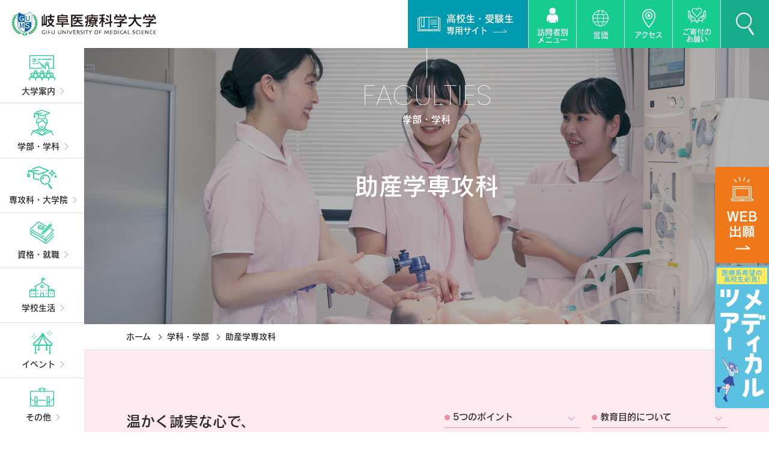

--- FILE ---
content_type: text/html; charset=UTF-8
request_url: https://www.u-gifu-ms.ac.jp/midwifery/
body_size: 30375
content:
<!DOCTYPE html>
<html lang="ja">

<head>
    <!-- Google Tag Manager -->
    <script>(function(w,d,s,l,i){w[l]=w[l]||[];w[l].push({'gtm.start':
    new Date().getTime(),event:'gtm.js'});var f=d.getElementsByTagName(s)[0],
    j=d.createElement(s),dl=l!='dataLayer'?'&l='+l:'';j.async=true;j.src=
    'https://www.googletagmanager.com/gtm.js?id='+i+dl;f.parentNode.insertBefore(j,f);
    })(window,document,'script','dataLayer','GTM-PTGDGMR');</script>
    <!-- End Google Tag Manager -->
    <meta charset="utf-8">
    <meta http-equiv="X-UA-Compatible" content="IE=edge">
    <title>助産学専攻科 | 【医療にまっすぐ。岐阜医療科学大学】岐阜医療科学大学-GUMS</title>
    <meta name="viewport" content="width=device-width, initial-scale=1.0">
    <meta name="format-detection" content="telephone=no">
    <link rel="stylesheet" href="https://cdn.jsdelivr.net/npm/swiper@8/swiper-bundle.min.css" />
    <link rel="stylesheet" href="https://www.u-gifu-ms.ac.jp/wp/wp-content/themes/gifu2025/style/normalize.css">
    <link rel="stylesheet"
        href="https://www.u-gifu-ms.ac.jp/wp/wp-content/themes/gifu2025/style/base.css?1764149203">
    <link rel="stylesheet" href="https://www.u-gifu-ms.ac.jp/wp/wp-content/themes/gifu2025/style/style.css?1761893503">


    <!------------------------------------------------------>
    <!--固定ページ追加CSS-->
    <!------------------------------------------------------>
    
        
    
    
    
    
    
    
    
    
    
    
    
    
    

    <!------------------------------------------------------>
    <!------------------------------------------------------>
    <!------------------------------------------------------>
    
    <link rel="stylesheet" href="https://use.typekit.net/etk2rvq.css">
    <link rel="preconnect" href="https://fonts.googleapis.com">
    <link rel="preconnect" href="https://fonts.gstatic.com" crossorigin>
    <link
        href="https://fonts.googleapis.com/css2?family=Noto+Sans+JP:wght@400;700;900&family=Noto+Serif+JP:wght@400;600&family=Oswald:wght@400;600&family=Poppins:wght@100;200;300;500&display=swap"
        rel="stylesheet">
    <script>
        (function (d) {
            var config = {
                    kitId: 'axy6jqv',
                    scriptTimeout: 3000,
                    async: true
                },
                h = d.documentElement,
                t = setTimeout(function () {
                    h.className = h.className.replace(/\bwf-loading\b/g, "") + " wf-inactive";
                }, config.scriptTimeout),
                tk = d.createElement("script"),
                f = false,
                s = d.getElementsByTagName("script")[0],
                a;
            h.className += " wf-loading";
            tk.src = 'https://use.typekit.net/' + config.kitId + '.js';
            tk.async = true;
            tk.onload = tk.onreadystatechange = function () {
                a = this.readyState;
                if (f || a && a != "complete" && a != "loaded") return;
                f = true;
                clearTimeout(t);
                try {
                    Typekit.load(config)
                } catch (e) {}
            };
            s.parentNode.insertBefore(tk, s)
        })(document);
    </script>
    <meta name='robots' content='index, follow, max-image-preview:large, max-snippet:-1, max-video-preview:-1' />

	<!-- This site is optimized with the Yoast SEO plugin v25.6 - https://yoast.com/wordpress/plugins/seo/ -->
	<meta name="description" content="本学における助産学専攻科についてのご案内です。ー【岐阜医療科学大学】" />
	<link rel="canonical" href="https://www.u-gifu-ms.ac.jp/midwifery/" />
	<meta property="og:locale" content="ja_JP" />
	<meta property="og:type" content="article" />
	<meta property="og:title" content="助産学専攻科 | 【医療にまっすぐ。岐阜医療科学大学】" />
	<meta property="og:description" content="本学における助産学専攻科についてのご案内です。ー【岐阜医療科学大学】" />
	<meta property="og:url" content="https://www.u-gifu-ms.ac.jp/midwifery/" />
	<meta property="og:site_name" content="岐阜医療科学大学-GUMS" />
	<meta property="og:image" content="https://www.u-gifu-ms.ac.jp/wp/wp-content/uploads/2025/06/MV.png" />
	<meta property="og:image:width" content="1260" />
	<meta property="og:image:height" content="600" />
	<meta property="og:image:type" content="image/png" />
	<meta name="twitter:card" content="summary_large_image" />
	<script type="application/ld+json" class="yoast-schema-graph">{"@context":"https://schema.org","@graph":[{"@type":"WebPage","@id":"https://www.u-gifu-ms.ac.jp/midwifery/","url":"https://www.u-gifu-ms.ac.jp/midwifery/","name":"助産学専攻科 | 【医療にまっすぐ。岐阜医療科学大学】","isPartOf":{"@id":"https://www.u-gifu-ms.ac.jp/#website"},"datePublished":"2023-04-21T17:21:47+00:00","description":"本学における助産学専攻科についてのご案内です。ー【岐阜医療科学大学】","breadcrumb":{"@id":"https://www.u-gifu-ms.ac.jp/midwifery/#breadcrumb"},"inLanguage":"ja","potentialAction":[{"@type":"ReadAction","target":["https://www.u-gifu-ms.ac.jp/midwifery/"]}]},{"@type":"BreadcrumbList","@id":"https://www.u-gifu-ms.ac.jp/midwifery/#breadcrumb","itemListElement":[{"@type":"ListItem","position":1,"name":"ホーム","item":"https://www.u-gifu-ms.ac.jp/"},{"@type":"ListItem","position":2,"name":"助産学専攻科"}]},{"@type":"WebSite","@id":"https://www.u-gifu-ms.ac.jp/#website","url":"https://www.u-gifu-ms.ac.jp/","name":"岐阜医療科学大学-GUMS","description":"【医療にまっすぐ。岐阜医療科学大学】","potentialAction":[{"@type":"SearchAction","target":{"@type":"EntryPoint","urlTemplate":"https://www.u-gifu-ms.ac.jp/?s={search_term_string}"},"query-input":{"@type":"PropertyValueSpecification","valueRequired":true,"valueName":"search_term_string"}}],"inLanguage":"ja"}]}</script>
	<!-- / Yoast SEO plugin. -->


<script type="text/javascript">
/* <![CDATA[ */
window._wpemojiSettings = {"baseUrl":"https:\/\/s.w.org\/images\/core\/emoji\/15.0.3\/72x72\/","ext":".png","svgUrl":"https:\/\/s.w.org\/images\/core\/emoji\/15.0.3\/svg\/","svgExt":".svg","source":{"concatemoji":"https:\/\/www.u-gifu-ms.ac.jp\/wp\/wp-includes\/js\/wp-emoji-release.min.js?ver=6.6.4"}};
/*! This file is auto-generated */
!function(i,n){var o,s,e;function c(e){try{var t={supportTests:e,timestamp:(new Date).valueOf()};sessionStorage.setItem(o,JSON.stringify(t))}catch(e){}}function p(e,t,n){e.clearRect(0,0,e.canvas.width,e.canvas.height),e.fillText(t,0,0);var t=new Uint32Array(e.getImageData(0,0,e.canvas.width,e.canvas.height).data),r=(e.clearRect(0,0,e.canvas.width,e.canvas.height),e.fillText(n,0,0),new Uint32Array(e.getImageData(0,0,e.canvas.width,e.canvas.height).data));return t.every(function(e,t){return e===r[t]})}function u(e,t,n){switch(t){case"flag":return n(e,"\ud83c\udff3\ufe0f\u200d\u26a7\ufe0f","\ud83c\udff3\ufe0f\u200b\u26a7\ufe0f")?!1:!n(e,"\ud83c\uddfa\ud83c\uddf3","\ud83c\uddfa\u200b\ud83c\uddf3")&&!n(e,"\ud83c\udff4\udb40\udc67\udb40\udc62\udb40\udc65\udb40\udc6e\udb40\udc67\udb40\udc7f","\ud83c\udff4\u200b\udb40\udc67\u200b\udb40\udc62\u200b\udb40\udc65\u200b\udb40\udc6e\u200b\udb40\udc67\u200b\udb40\udc7f");case"emoji":return!n(e,"\ud83d\udc26\u200d\u2b1b","\ud83d\udc26\u200b\u2b1b")}return!1}function f(e,t,n){var r="undefined"!=typeof WorkerGlobalScope&&self instanceof WorkerGlobalScope?new OffscreenCanvas(300,150):i.createElement("canvas"),a=r.getContext("2d",{willReadFrequently:!0}),o=(a.textBaseline="top",a.font="600 32px Arial",{});return e.forEach(function(e){o[e]=t(a,e,n)}),o}function t(e){var t=i.createElement("script");t.src=e,t.defer=!0,i.head.appendChild(t)}"undefined"!=typeof Promise&&(o="wpEmojiSettingsSupports",s=["flag","emoji"],n.supports={everything:!0,everythingExceptFlag:!0},e=new Promise(function(e){i.addEventListener("DOMContentLoaded",e,{once:!0})}),new Promise(function(t){var n=function(){try{var e=JSON.parse(sessionStorage.getItem(o));if("object"==typeof e&&"number"==typeof e.timestamp&&(new Date).valueOf()<e.timestamp+604800&&"object"==typeof e.supportTests)return e.supportTests}catch(e){}return null}();if(!n){if("undefined"!=typeof Worker&&"undefined"!=typeof OffscreenCanvas&&"undefined"!=typeof URL&&URL.createObjectURL&&"undefined"!=typeof Blob)try{var e="postMessage("+f.toString()+"("+[JSON.stringify(s),u.toString(),p.toString()].join(",")+"));",r=new Blob([e],{type:"text/javascript"}),a=new Worker(URL.createObjectURL(r),{name:"wpTestEmojiSupports"});return void(a.onmessage=function(e){c(n=e.data),a.terminate(),t(n)})}catch(e){}c(n=f(s,u,p))}t(n)}).then(function(e){for(var t in e)n.supports[t]=e[t],n.supports.everything=n.supports.everything&&n.supports[t],"flag"!==t&&(n.supports.everythingExceptFlag=n.supports.everythingExceptFlag&&n.supports[t]);n.supports.everythingExceptFlag=n.supports.everythingExceptFlag&&!n.supports.flag,n.DOMReady=!1,n.readyCallback=function(){n.DOMReady=!0}}).then(function(){return e}).then(function(){var e;n.supports.everything||(n.readyCallback(),(e=n.source||{}).concatemoji?t(e.concatemoji):e.wpemoji&&e.twemoji&&(t(e.twemoji),t(e.wpemoji)))}))}((window,document),window._wpemojiSettings);
/* ]]> */
</script>
<style id='wp-emoji-styles-inline-css' type='text/css'>

	img.wp-smiley, img.emoji {
		display: inline !important;
		border: none !important;
		box-shadow: none !important;
		height: 1em !important;
		width: 1em !important;
		margin: 0 0.07em !important;
		vertical-align: -0.1em !important;
		background: none !important;
		padding: 0 !important;
	}
</style>
<link rel='stylesheet' id='contact-form-7-css' href='https://www.u-gifu-ms.ac.jp/wp/wp-content/plugins/contact-form-7/includes/css/styles.css?ver=6.0.4' type='text/css' media='all' />
<link rel="https://api.w.org/" href="https://www.u-gifu-ms.ac.jp/wp-json/" /><link rel="alternate" title="JSON" type="application/json" href="https://www.u-gifu-ms.ac.jp/wp-json/wp/v2/pages/6720" /><link rel="EditURI" type="application/rsd+xml" title="RSD" href="https://www.u-gifu-ms.ac.jp/wp/xmlrpc.php?rsd" />
<meta name="generator" content="WordPress 6.6.4" />
<link rel='shortlink' href='https://www.u-gifu-ms.ac.jp/?p=6720' />
<link rel="alternate" title="oEmbed (JSON)" type="application/json+oembed" href="https://www.u-gifu-ms.ac.jp/wp-json/oembed/1.0/embed?url=https%3A%2F%2Fwww.u-gifu-ms.ac.jp%2Fmidwifery%2F" />
<link rel="alternate" title="oEmbed (XML)" type="text/xml+oembed" href="https://www.u-gifu-ms.ac.jp/wp-json/oembed/1.0/embed?url=https%3A%2F%2Fwww.u-gifu-ms.ac.jp%2Fmidwifery%2F&#038;format=xml" />
</head>

<body 
    id="midwifery" 
    class="page-template-default page page-id-6720">

    <!-- Google Tag Manager (noscript) -->
<noscript><iframe src="https://www.googletagmanager.com/ns.html?id=GTM-PTGDGMR"
height="0" width="0" style="display:none;visibility:hidden"></iframe></noscript>
<!-- End Google Tag Manager (noscript) -->
    <header class="header flexbox-a jus-bn al-c">
                <a class="logo hover-opacity" href="https://www.u-gifu-ms.ac.jp/">
                <img src="https://www.u-gifu-ms.ac.jp/wp/wp-content/themes/gifu2025/img/header-logo.svg" alt="岐阜医療科学大学">
            </a>
        
        <div class="flexbox-a">
            <a class="examination-btn hover-opacity" href="https://www.u-gifu-ms.ac.jp/examination/">
    <div class="img"><img src="https://www.u-gifu-ms.ac.jp/wp/wp-content/themes/gifu2025/img/header-note.svg" alt=""></div>
    <div class="txt">
        <p>高校生・受験生</p>
        <p>専用サイト</p>
    </div>
</a>
<div class="tab-pc header-btn light layer-btn line2">
    <div class="flexbox-a jus-c al-s">
        <div>
            <div class="img flexbox-a jus-c al-c">
                <img src="https://www.u-gifu-ms.ac.jp/wp/wp-content/themes/gifu2025/img/header-user.svg">
            </div>
            <div class="txt">訪問者別<br>メニュー</div>
        </div>
    </div>
    <nav class="layer-menu">
        <a class="hover-opacity" href="https://www.u-gifu-ms.ac.jp/examination/">受験生の方へ</a>
        <a class="hover-opacity" href="https://www.u-gifu-ms.ac.jp/visitor/graduate/">卒業生の方へ</a>
        <a class="hover-opacity" href="https://www.u-gifu-ms.ac.jp/campuslife/support/">在学生の方へ</a>
        <div class="language-close hover-opacity"><span></span>閉じる</div>
    </nav>
</div>
<div class="tab-pc header-btn light layer-btn">
    <div class="flexbox-a jus-c al-s">
        <div>
            <div class="img flexbox-a jus-c al-c">
                <img src="https://www.u-gifu-ms.ac.jp/wp/wp-content/themes/gifu2025/img/header-language.svg">
            </div>
            <div class="txt">言語</div>
        </div>
    </div>
    <nav class="layer-menu">
        <a class="hover-opacity" href="https://www.u-gifu-ms.ac.jp/en/">
            English
        </a>
        <a class="hover-opacity" href="https://www.u-gifu-ms.ac.jp/korea/">
            Korea
        </a>
        <div class="language-close hover-opacity"><span></span>閉じる</div>
    </nav>
</div>
<a class="tab-pc header-btn light hover-opacity" href="https://www.u-gifu-ms.ac.jp/university/access/">
    <div>
        <div class="img flexbox-a jus-c al-c">
            <img src="https://www.u-gifu-ms.ac.jp/wp/wp-content/themes/gifu2025/img/header-access.svg" alt="">
        </div>
        <div class="txt">アクセス</div>
    </div>
</a>
<a class="header-btn light hover-opacity line2"
    href="https://www.u-gifu-ms.ac.jp/university/about/donation/">
    <div>
        <div class="img flexbox-a jus-c al-c">
            <img src="https://www.u-gifu-ms.ac.jp/wp/wp-content/themes/gifu2025/img/header-donation.svg" alt="">
        </div>
        <div class="txt">ご寄付の<br>お願い</div>
    </div>
</a>
<div class="header-btn header-btn--search flexbox-a jus-c al-c">
    <script async src="https://cse.google.com/cse.js?cx=b56cfd94445e14f5b">
    </script>
    <form class="flexbox-a jus-c al-c" id="cse-search-box" action="https://www.u-gifu-ms.ac.jp/search/">
        <div class="left">
            <input type="hidden" name="cx" value="b56cfd94445e14f5b" />
            <input type="hidden" name="ie" value="UTF-8" />
            <input type="text" name="q" size="31" placeholder="キーワードを検索" />
        </div>
        <div class="right">
            <button name="sa">
                <div class="img flexbox-a jus-c al-c">
                    <img src="https://www.u-gifu-ms.ac.jp/wp/wp-content/themes/gifu2025/img/header-search.svg">
                </div>
            </button>
        </div>
    </form>
</div>            <div class="header-btn header-btn--menu flexbox-a jus-c al-c">
                <div>
                    <div class="bar">
                        <span></span>
                        <span></span>
                        <span></span>
                    </div>
                </div>
            </div>
        </div>
    </header>


    <!------------固定バナー------------->
    <nav class="fixed">
        
            <!--公式ページPC-->
            <a class="li hover-opacity tab-pc" href="https://miraicompass-he.net/mche-entry/24001/login.jsf">
                <img src="https://www.u-gifu-ms.ac.jp/wp/wp-content/themes/gifu2025/img/fixed-application2026.png" alt="WEB出願" width="100%">
            </a>
            <a class="li hover-opacity tab-pc" href="https://www.u-gifu-ms.ac.jp/medical-tour/">
                <img src="https://www.u-gifu-ms.ac.jp/wp/wp-content/themes/gifu2025/img/fixed-medical-tour.png" alt="メディカルツアー" width="100%">
            </a>


            <!--公式ページSP-->
            <!--<a class="li hover-opacity tab-sp" href="https://www.u-gifu-ms.ac.jp/medical-tour/">
                <img src="https://www.u-gifu-ms.ac.jp/wp/wp-content/themes/gifu2025/img/fixed-medical-tour-sp.png" alt="メディカルツアー" width="100%">
            </a>-->
            <a class="li hover-opacity tab-sp" href="https://miraicompass-he.net/mche-entry/24001/login.jsf">
                <img src="https://www.u-gifu-ms.ac.jp/wp/wp-content/themes/gifu2025/img/fixed-application2026-sp.png" alt="WEB出願" width="100%">
            </a>

                

        <!--LINEバナー-->
        <a class="line hover-opacity" href="https://page.line.me/719sbaky?openQrModal=true" target="_blank">
            
                <picture>
                    <source media="(min-width: 769px)"
                        srcset="https://www.u-gifu-ms.ac.jp/wp/wp-content/themes/gifu2025/img/fixed-line.svg">
                    <img src="https://www.u-gifu-ms.ac.jp/wp/wp-content/themes/gifu2025/img/fixed-line-sp.svg"
                        alt="オープンキャンパスのご予約はLINEから！">
                </picture>
                    </a>
    </nav>
    <nav class="headermenu">
    <div class="clm">
        <div class="cld">
            <div class="gch open-close">
                <div class="head flexbox-a jus-s al-c hover-opacity open-close__btn">
                    <div class="icon flexbox-a jus-c"><img
                            src="https://www.u-gifu-ms.ac.jp/wp/wp-content/themes/gifu2025/img/header-icon-university.svg"></div>
                    <div>大学案内</div>
                    <div class="plus"></div>
                </div>
                <div class="open-close__cnt">
                    <div class="inner flexbox-a jus-bn flex-w">
                        <a class="li flexbox-a jus-bn al-c" href="https://www.u-gifu-ms.ac.jp/university/">
                            <div>大学案内トップ</div>
                        </a>
                        <a class="li flexbox-a jus-bn al-c" href="https://www.u-gifu-ms.ac.jp/about/">
                            <div>大学概要</div>
                        </a>
                        <a class="li flexbox-a jus-bn al-c" href="https://www.u-gifu-ms.ac.jp/approach/">
                            <div>大学の取り組み</div>
                        </a>
                        <a class="li flexbox-a jus-bn al-c" href="https://www.u-gifu-ms.ac.jp/disclosure/">
                            <div>情報公開</div>
                        </a>
                        <a class="li flexbox-a jus-bn al-c" href="https://www.u-gifu-ms.ac.jp/access/">
                            <div>キャンパス紹介・アクセス</div>
                        </a>
                    </div>
                </div>
            </div>
            <div class="gch open-close">
                <div class="head flexbox-a jus-s al-c hover-opacity open-close__btn">
                    <div class="icon flexbox-a jus-c"><img
                            src="https://www.u-gifu-ms.ac.jp/wp/wp-content/themes/gifu2025/img/header-icon-department1.svg"></div>
                    <div>学部・学科</div>
                    <div class="plus"></div>
                </div>
                <div class="open-close__cnt">
                    <div class="inner flexbox-a jus-bn flex-w">
                        <a class="li flexbox-a jus-bn al-c"
                            href="https://www.u-gifu-ms.ac.jp/course/medical_technology/">
                            <div>臨床検査学科</div>
                        </a>
                        <a class="li flexbox-a jus-bn al-c"
                            href="https://www.u-gifu-ms.ac.jp/course/nursing/">
                            <div>看護学科</div>
                        </a>
                        <a class="li flexbox-a jus-bn al-c"
                            href="https://www.u-gifu-ms.ac.jp/course/radiological_technology/">
                            <div>放射線技術学科</div>
                        </a>
                        <a class="li flexbox-a jus-bn al-c"
                            href="https://www.u-gifu-ms.ac.jp/course/pharmacist/">
                            <div>薬学科</div>
                        </a>
                        <!--<a class="li flexbox-a jus-bn al-c" href="https://www.u-gifu-ms.ac.jp/job-map/">
                            <div>お仕事図鑑</div>
                        </a>-->
                    </div>
                </div>
            </div>
            <div class="gch open-close">
                <div class="head flexbox-a jus-s al-c hover-opacity open-close__btn">
                    <div class="icon flexbox-a jus-c"><img
                            src="https://www.u-gifu-ms.ac.jp/wp/wp-content/themes/gifu2025/img/header-icon-department2.svg"></div>
                    <div>専攻科・大学院</div>
                    <div class="plus"></div>
                </div>
                <div class="open-close__cnt">
                    <div class="inner flexbox-a jus-bn flex-w">
                        <a class="li flexbox-a jus-bn al-c" href="https://www.u-gifu-ms.ac.jp/midwifery/">
                            <div>助産学専攻科</div>
                        </a>
                        <a class="li flexbox-a jus-bn al-c"
                            href="https://www.u-gifu-ms.ac.jp/graduate-school/">
                            <div>大学院</div>
                        </a>
                    </div>
                </div>
            </div>
            <div class="gch open-close">
                <div class="head flexbox-a jus-s al-c hover-opacity open-close__btn">
                    <div class="icon flexbox-a jus-c"><img
                            src="https://www.u-gifu-ms.ac.jp/wp/wp-content/themes/gifu2025/img/header-icon-carrer1.svg"></div>
                    <div>資格・就職</div>
                    <div class="plus"></div>
                </div>
                <div class="open-close__cnt">
                    <div class="inner flexbox-a jus-bn flex-w">
                        <a class="li flexbox-a jus-bn al-c" href="https://www.u-gifu-ms.ac.jp/career/">
                            <div>資格・就職トップ</div>
                        </a>
                        <a class="li flexbox-a jus-bn al-c"
                            href="https://www.u-gifu-ms.ac.jp/career/license_about/">
                            <div>国家資格・国家試験実績</div>
                        </a>
                        <a class="li flexbox-a jus-bn al-c"
                            href="https://www.u-gifu-ms.ac.jp/career/license_support/">
                            <div>国家試験サポート</div>
                        </a>
                        <a class="li flexbox-a jus-bn al-c"
                            href="https://www.u-gifu-ms.ac.jp/career/job_result/">
                            <div>就職実績</div>
                        </a>
                        <a class="li flexbox-a jus-bn al-c"
                            href="https://www.u-gifu-ms.ac.jp/career/job_support/">
                            <div>就職サポート</div>
                        </a>
                        <a class="li flexbox-a jus-bn al-c"
                            href="https://www.u-gifu-ms.ac.jp/career/graduate/">
                            <div>活躍する卒業生</div>
                        </a>
                        <a class="li flexbox-a jus-bn al-c"
                            href="https://www.u-gifu-ms.ac.jp/career/job_offer/">
                            <div>求人情報</div>
                        </a>
                    </div>
                </div>
            </div>
            <div class="gch open-close">
                <div class="head flexbox-a jus-s al-c hover-opacity open-close__btn">
                    <div class="icon flexbox-a jus-c"><img
                            src="https://www.u-gifu-ms.ac.jp/wp/wp-content/themes/gifu2025/img/header-icon-campuslife1.svg"></div>
                    <div>学校生活</div>
                    <div class="plus"></div>
                </div>
                <div class="open-close__cnt">
                    <div class="inner flexbox-a jus-bn flex-w">
                        <a class="li flexbox-a jus-bn al-c" href="https://www.u-gifu-ms.ac.jp/campuslife/">
                            <div>学校生活トップ</div>
                        </a>
                        <a class="li" href="https://www.u-gifu-ms.ac.jp/campuslife/support/">
                            <div>在学生の方へ（生活サポート）</div>
                        </a>
                        <a class="li flexbox-a jus-bn al-c"
                            href="https://www.u-gifu-ms.ac.jp/campuslife/calendar/">
                            <div>年間行事</div>
                        </a>
                        <a class="li flexbox-a jus-bn al-c"
                            href="https://www.u-gifu-ms.ac.jp/campuslife/club/">
                            <div>クラブ・サークル活動</div>
                        </a>
                        <a class="li flexbox-a jus-bn al-c" href="https://sa.u-gifu-ms.ac.jp/" target="_blank">
                            <div>岐療祭</div>
                        </a>
                        <a class="li flexbox-a jus-bn al-c"
                            href="https://www.u-gifu-ms.ac.jp/campuslife/hawaii_study/">
                            <div>海外留学</div>
                        </a>
                        <a class="li flexbox-a jus-bn al-c" href="https://www.u-gifu-ms.ac.jp/campuslife/infirmary/">
                            <div>保健管理センター</div>
                        </a>
                        <a class="li flexbox-a jus-bn al-c" href="https://www.u-gifu-ms.ac.jp/library/">
                            <div>図書館</div>
                        </a>
                    </div>
                </div>
            </div>
            <div class="gch open-close">
                <div class="head flexbox-a jus-s al-c hover-opacity open-close__btn">
                    <div class="icon flexbox-a jus-c"><img
                            src="https://www.u-gifu-ms.ac.jp/wp/wp-content/themes/gifu2025/img/header-icon-event1.svg" alt="イベント"></div>
                    <div>イベント</div>
                    <div class="plus"></div>
                </div>
                <div class="open-close__cnt">
                    <div class="inner flexbox-a jus-bn flex-w">
                        <a class="li flexbox-a jus-bn al-c" href="https://www.nanairoroom.u-gifu-ms.ac.jp/courses" target="_blank" rel="noopener noreferrer">
                            <div>公開講座（なないろルーム）</div>
                        </a>
                        <a class="li flexbox-a jus-bn al-c" href="https://www.u-gifu-ms.ac.jp/sa/giryosai2025/" target="_blank" rel="noopener noreferrer">
                            <div>岐療祭（文化祭）</div>
                        </a>
                        <a class="li flexbox-a jus-bn al-c"
                            href="https://www.u-gifu-ms.ac.jp/demae/">
                            <div>出前講義(高校教員の方）</div>
                        </a>
                        <a class="li flexbox-a jus-bn al-c"
                            href="https://www.u-gifu-ms.ac.jp/event/opencampus/">
                            <div>来場型オープンキャンパス</div>
                        </a>
                    </div>
                </div>
            </div>
            <div class="gch open-close">
                <div class="head flexbox-a jus-s al-c hover-opacity open-close__btn">
                    <div class="icon flexbox-a jus-c"><img
                            src="https://www.u-gifu-ms.ac.jp/wp/wp-content/themes/gifu2025/img/header-icon-other1.svg"></div>
                    <div>その他</div>
                    <div class="plus"></div>
                </div>
                <div class="open-close__cnt">
                    <div class="inner flexbox-a jus-bn flex-w">
                        <a class="li flexbox-a jus-bn al-c"
                            href="https://www.u-gifu-ms.ac.jp/about/sitemap/">
                            <div>サイトマップ</div>
                        </a>
                        <a class="li flexbox-a jus-bn al-c"
                            href="https://www.u-gifu-ms.ac.jp/about/sitepolicy/">
                            <div>サイトポリシー</div>
                        </a>
                        <a class="li flexbox-a jus-bn al-c" href="https://www.u-gifu-ms.ac.jp/privacy/">
                            <div>プライバシーポリシー</div>
                        </a>
                        <a class="li flexbox-a jus-bn al-c" href="https://www.u-gifu-ms.ac.jp/contact/">
                            <div>お問い合わせ</div>
                        </a>
                        <a class="li flexbox-a jus-bn al-c" href="https://www.u-gifu-ms.ac.jp/news/">
                            <div>お知らせ</div>
                        </a>
                        <a class="li flexbox-a jus-bn al-c" href="https://www.u-gifu-ms.ac.jp/seikyu/" target="_blank">
                            <div>資料請求</div>
                        </a>
                        <a class="li flexbox-a jus-bn al-c" href="https://www.u-gifu-ms.ac.jp/visitor/graduate/" target="_blank">
                            <div>同窓会</div>
                        </a>
                        <a class="li flexbox-a jus-bn al-c" href="https://www.u-gifu-ms.ac.jp/bokumedi/" target="_blank">
                            <div>医療職教育オリジナルボードゲーム</div>
                        </a>
                        <a class="li flexbox-a jus-bn al-c" href="https://www.u-gifu-ms.ac.jp/medical-tour/" target="_blank">
                            <div>メディカルツアー</div>
                        </a>
                    </div>
                </div>
            </div>
            <div class="gch open-close">
                <div class="head flexbox-a jus-s al-c hover-opacity open-close__btn">
                    <div class="icon flexbox-a jus-c"><img
                            src="https://www.u-gifu-ms.ac.jp/wp/wp-content/themes/gifu2025/img/user-icon.svg"></div>
                    <div>利用者別メニュー</div>
                    <div class="plus"></div>
                </div>
                <div class="open-close__cnt">
                    <div class="inner flexbox-a jus-bn flex-w">
                        <a class="li flexbox-a jus-bn al-c"
                            href="https://www.u-gifu-ms.ac.jp/examination/">
                            <div>受験生の方へ</div>
                        </a>
                        <a class="li flexbox-a jus-bn al-c"
                            href="https://www.u-gifu-ms.ac.jp/visitor/graduate/">
                            <div>卒業生の方へ</div>
                        </a>
                        <a class="li flexbox-a jus-bn al-c"
                            href="https://www.u-gifu-ms.ac.jp/campuslife/support/">
                            <div>在学生の方へ</div>
                        </a>
                    </div>
                </div>
            </div>
        </div>
    </div>
    <div>
        <div class="header__sp-menu">
            <div class="language">
                <div class="flexbox-a jus-bn c al-c">
                    <a class="radiusbtn green--ll" href="https://www.u-gifu-ms.ac.jp/en/">
                        <div>English</div>
                    </a>
                    <a class="radiusbtn green--ll" href="https://www.u-gifu-ms.ac.jp/korea/">
                        <div>Korea</div>
                    </a>
                </div>
            </div>
            <a class="pamphlet" href="https://www.u-gifu-ms.ac.jp/university/pamphlet/">デジタルパンフレットを見る</a>
        </div>
    </div>
    <div class="sns">
        <div class="title">FOLLOW US</div>
       <div class="flexbox-a jus-c al-c">
            <a class="li hover-opacity" href="https://instagram.com/gums_since_1973?igshid=YmMyMTA2M2Y=" target="_blank">
                <img src="https://www.u-gifu-ms.ac.jp/wp/wp-content/themes/gifu2025/img/instagram-green-light.svg">
            </a>
            <a class="li hover-opacity" href="https://x.com/gums_since_1973?s=11&t=3BzOq46VVoVOJnXjS-JPoA" target="_blank">
                <img src="https://www.u-gifu-ms.ac.jp/wp/wp-content/themes/gifu2025/img/x-green-light.svg">
            </a>
            <a class="li hover-opacity" href="https://www.tiktok.com/@gums_since_1973"
                target="_blank">
                <img src="https://www.u-gifu-ms.ac.jp/wp/wp-content/themes/gifu2025/img/tiktok-green-light.svg">
            </a>
            <a class="li hover-opacity" href="https://youtube.com/@officialyoutube2914" target="_blank">
                <img src="https://www.u-gifu-ms.ac.jp/wp/wp-content/themes/gifu2025/img/youtube-green-light.svg">
            </a>
            <a class="li hover-opacity" href="https://page.line.me/719sbaky?openQrModal=true" target="_blank">
                <img src="https://www.u-gifu-ms.ac.jp/wp/wp-content/themes/gifu2025/img/line-green-light.svg">
            </a>
       </div>
    </div>
</nav><nav class="sidemenu flexbox-a jus-c al-e official">
    <div class="li flexbox jus-c al-c">
        <a class="link flexbox jus-c al-c" href="https://www.u-gifu-ms.ac.jp/university/">
            <div>
                <div class="icon flexbox-a jus-c">
                    <svg xmlns="http://www.w3.org/2000/svg" width="43.524" height="42.036" viewBox="0 0 43.524 42.036">
                        <g id="グループ_179" data-name="グループ 179" transform="translate(0 0)">
                            <g id="グループ_11" data-name="グループ 11" transform="translate(31.652 28.976)">
                                <g id="グループ_10" data-name="グループ 10" transform="translate(2.072)">
                                    <path id="パス_1" data-name="パス 1"
                                        d="M513.538,5784.734a3.234,3.234,0,1,1,3.234-3.233A3.237,3.237,0,0,1,513.538,5784.734Zm0-5.146a1.912,1.912,0,1,0,1.912,1.913A1.915,1.915,0,0,0,513.538,5779.588Z"
                                        transform="translate(-509.664 -5778.266)" fill="#16cd8d" />
                                    <path id="パス_2" data-name="パス 2"
                                        d="M510.238,5787.6a.69.69,0,0,1-.248-.048.661.661,0,0,1-.365-.86,4.126,4.126,0,0,1,7.626-.062.661.661,0,1,1-1.217.515,2.8,2.8,0,0,0-5.184.042A.662.662,0,0,1,510.238,5787.6Z"
                                        transform="translate(-509.577 -5778.96)" fill="#16cd8d" />
                                </g>
                                <path id="パス_3" data-name="パス 3"
                                    d="M518.436,5792.342a.661.661,0,0,1-.661-.662v-2.134a1.42,1.42,0,0,0-1.419-1.418h-6.39a1.42,1.42,0,0,0-1.419,1.418v2.134a.661.661,0,1,1-1.322,0v-2.134a2.743,2.743,0,0,1,2.741-2.739h6.39a2.743,2.743,0,0,1,2.741,2.739v2.134A.661.661,0,0,1,518.436,5792.342Z"
                                    transform="translate(-507.225 -5779.283)" fill="#16cd8d" />
                            </g>
                            <g id="グループ_13" data-name="グループ 13" transform="translate(21.101 28.976)">
                                <g id="グループ_12" data-name="グループ 12" transform="translate(2.072)">
                                    <path id="パス_4" data-name="パス 4"
                                        d="M501.563,5784.734a3.234,3.234,0,1,1,3.233-3.233A3.237,3.237,0,0,1,501.563,5784.734Zm0-5.146a1.912,1.912,0,1,0,1.912,1.913A1.915,1.915,0,0,0,501.563,5779.588Z"
                                        transform="translate(-497.689 -5778.266)" fill="#16cd8d" />
                                    <path id="パス_5" data-name="パス 5"
                                        d="M498.263,5787.6a.69.69,0,0,1-.248-.048.661.661,0,0,1-.365-.86,4.126,4.126,0,0,1,7.626-.062.661.661,0,1,1-1.217.515,2.8,2.8,0,0,0-5.184.042A.662.662,0,0,1,498.263,5787.6Z"
                                        transform="translate(-497.602 -5778.96)" fill="#16cd8d" />
                                </g>
                                <path id="パス_6" data-name="パス 6"
                                    d="M506.461,5792.342a.661.661,0,0,1-.661-.662v-2.134a1.42,1.42,0,0,0-1.419-1.418h-6.39a1.42,1.42,0,0,0-1.419,1.418v2.134a.661.661,0,1,1-1.322,0v-2.134a2.743,2.743,0,0,1,2.741-2.739h6.39a2.743,2.743,0,0,1,2.741,2.739v2.134A.661.661,0,0,1,506.461,5792.342Z"
                                    transform="translate(-495.25 -5779.283)" fill="#16cd8d" />
                            </g>
                            <g id="グループ_15" data-name="グループ 15" transform="translate(10.551 28.976)">
                                <g id="グループ_14" data-name="グループ 14" transform="translate(2.072)">
                                    <path id="パス_7" data-name="パス 7"
                                        d="M489.588,5784.734a3.234,3.234,0,1,1,3.233-3.233A3.237,3.237,0,0,1,489.588,5784.734Zm0-5.146a1.912,1.912,0,1,0,1.912,1.913A1.915,1.915,0,0,0,489.588,5779.588Z"
                                        transform="translate(-485.714 -5778.266)" fill="#16cd8d" />
                                    <path id="パス_8" data-name="パス 8"
                                        d="M486.288,5787.6a.69.69,0,0,1-.248-.048.661.661,0,0,1-.365-.86,4.126,4.126,0,0,1,7.626-.062.661.661,0,1,1-1.217.515,2.8,2.8,0,0,0-5.184.042A.662.662,0,0,1,486.288,5787.6Z"
                                        transform="translate(-485.627 -5778.96)" fill="#16cd8d" />
                                </g>
                                <path id="パス_9" data-name="パス 9"
                                    d="M494.486,5792.342a.661.661,0,0,1-.661-.662v-2.134a1.42,1.42,0,0,0-1.419-1.418h-6.39a1.42,1.42,0,0,0-1.419,1.418v2.134a.661.661,0,1,1-1.322,0v-2.134a2.743,2.743,0,0,1,2.741-2.739h6.39a2.743,2.743,0,0,1,2.741,2.739v2.134A.661.661,0,0,1,494.486,5792.342Z"
                                    transform="translate(-483.275 -5779.283)" fill="#16cd8d" />
                            </g>
                            <g id="グループ_17" data-name="グループ 17" transform="translate(0 28.976)">
                                <g id="グループ_16" data-name="グループ 16" transform="translate(2.072)">
                                    <path id="パス_10" data-name="パス 10"
                                        d="M477.613,5784.734a3.234,3.234,0,1,1,3.233-3.233A3.237,3.237,0,0,1,477.613,5784.734Zm0-5.146a1.912,1.912,0,1,0,1.912,1.913A1.915,1.915,0,0,0,477.613,5779.588Z"
                                        transform="translate(-473.739 -5778.266)" fill="#16cd8d" />
                                    <path id="パス_11" data-name="パス 11"
                                        d="M474.313,5787.6a.69.69,0,0,1-.248-.048.661.661,0,0,1-.365-.86,4.126,4.126,0,0,1,7.626-.062.661.661,0,1,1-1.217.515,2.8,2.8,0,0,0-5.184.042A.662.662,0,0,1,474.313,5787.6Z"
                                        transform="translate(-473.652 -5778.96)" fill="#16cd8d" />
                                </g>
                                <path id="パス_12" data-name="パス 12"
                                    d="M482.511,5792.342a.661.661,0,0,1-.661-.662v-2.134a1.42,1.42,0,0,0-1.419-1.418h-6.39a1.42,1.42,0,0,0-1.419,1.418v2.134a.661.661,0,1,1-1.322,0v-2.134a2.743,2.743,0,0,1,2.741-2.739h6.39a2.743,2.743,0,0,1,2.741,2.739v2.134A.661.661,0,0,1,482.511,5792.342Z"
                                    transform="translate(-471.3 -5779.283)" fill="#16cd8d" />
                            </g>
                            <g id="グループ_18" data-name="グループ 18" transform="translate(7.967 25.163)">
                                <path id="パス_13" data-name="パス 13"
                                    d="M483.666,5779.411a2.736,2.736,0,1,1,2.737-2.736A2.739,2.739,0,0,1,483.666,5779.411Zm0-4.151a1.415,1.415,0,1,0,1.415,1.416A1.417,1.417,0,0,0,483.666,5775.259Z"
                                    transform="translate(-480.412 -5773.938)" fill="#16cd8d" />
                                <path id="パス_14" data-name="パス 14"
                                    d="M481,5781.72a.66.66,0,0,1-.612-.909,3.457,3.457,0,0,1,6.389-.051.661.661,0,1,1-1.218.515,2.135,2.135,0,0,0-3.946.032A.661.661,0,0,1,481,5781.72Z"
                                    transform="translate(-480.342 -5774.498)" fill="#16cd8d" />
                            </g>
                            <g id="グループ_19" data-name="グループ 19" transform="translate(18.622 25.163)">
                                <path id="パス_15" data-name="パス 15"
                                    d="M495.76,5779.411a2.736,2.736,0,1,1,2.737-2.736A2.739,2.739,0,0,1,495.76,5779.411Zm0-4.151a1.415,1.415,0,1,0,1.415,1.416A1.418,1.418,0,0,0,495.76,5775.259Z"
                                    transform="translate(-492.506 -5773.938)" fill="#16cd8d" />
                                <path id="パス_16" data-name="パス 16"
                                    d="M493.1,5781.72a.66.66,0,0,1-.612-.909,3.456,3.456,0,0,1,6.388-.051.661.661,0,1,1-1.217.515,2.135,2.135,0,0,0-3.946.032A.661.661,0,0,1,493.1,5781.72Z"
                                    transform="translate(-492.436 -5774.498)" fill="#16cd8d" />
                            </g>
                            <g id="グループ_20" data-name="グループ 20" transform="translate(29.068 25.163)">
                                <path id="パス_17" data-name="パス 17"
                                    d="M507.616,5779.411a2.736,2.736,0,1,1,2.737-2.736A2.739,2.739,0,0,1,507.616,5779.411Zm0-4.151a1.415,1.415,0,1,0,1.415,1.416A1.418,1.418,0,0,0,507.616,5775.259Z"
                                    transform="translate(-504.362 -5773.938)" fill="#16cd8d" />
                                <path id="パス_18" data-name="パス 18"
                                    d="M504.953,5781.72a.66.66,0,0,1-.612-.909,3.456,3.456,0,0,1,6.388-.051.661.661,0,1,1-1.217.515,2.135,2.135,0,0,0-3.946.032A.661.661,0,0,1,504.953,5781.72Z"
                                    transform="translate(-504.292 -5774.498)" fill="#16cd8d" />
                            </g>
                            <g id="グループ_21" data-name="グループ 21" transform="translate(0.951)">
                                <path id="パス_19" data-name="パス 19"
                                    d="M512.219,5767.906h-5.464a.661.661,0,1,1,0-1.322h4.8V5746.7H473.7v19.885h19.533a.661.661,0,0,1,0,1.322H473.04a.661.661,0,0,1-.661-.661V5746.04a.661.661,0,0,1,.661-.662h39.179a.661.661,0,0,1,.661.662v21.206A.661.661,0,0,1,512.219,5767.906Z"
                                    transform="translate(-472.379 -5745.378)" fill="#16cd8d" />
                                <path id="パス_20" data-name="パス 20"
                                    d="M504.846,5763.879a2.734,2.734,0,1,1,2.733-2.734A2.737,2.737,0,0,1,504.846,5763.879Zm0-4.146a1.412,1.412,0,1,0,1.411,1.411A1.412,1.412,0,0,0,504.846,5759.734Z"
                                    transform="translate(-475.916 -5746.929)" fill="#16cd8d" />
                                <path id="パス_21" data-name="パス 21"
                                    d="M506.716,5771.31a.66.66,0,0,1-.661-.66v-4.141a2.132,2.132,0,0,0-2.13-2.129,2.48,2.48,0,0,0-1.263.411c-.617.361-3.091,1.659-3.2,1.713a.662.662,0,0,1-.756-.1l-2.571-2.381-.009-.008a.253.253,0,1,0-.35.366l.012.012,2.965,2.968a.41.41,0,0,0,.5.062l1.539-.921a.661.661,0,0,1,1,.568v3.581a.661.661,0,0,1-1.322,0v-2.417l-.539.322a1.729,1.729,0,0,1-2.112-.261l-2.96-2.963a1.575,1.575,0,0,1,2.179-2.274l2.224,2.06c.747-.393,2.285-1.207,2.729-1.466a3.831,3.831,0,0,1,1.931-.592,3.455,3.455,0,0,1,3.451,3.451v4.141A.66.66,0,0,1,506.716,5771.31Z"
                                    transform="translate(-474.996 -5747.428)" fill="#16cd8d" />
                                <path id="パス_22" data-name="パス 22"
                                    d="M494.526,5763.508a.657.657,0,0,1-.5-.224l-5.448-6.182a.661.661,0,1,1,.991-.874l5.449,6.183a.66.66,0,0,1-.5,1.1Z"
                                    transform="translate(-474.287 -5746.642)" fill="#16cd8d" />
                                <path id="パス_23" data-name="パス 23"
                                    d="M484.739,5753.583h-6.156a.661.661,0,1,1,0-1.321h6.156a.661.661,0,1,1,0,1.321Z"
                                    transform="translate(-473.038 -5746.197)" fill="#16cd8d" />
                                <path id="パス_24" data-name="パス 24"
                                    d="M483.3,5757.325h-4.716a.661.661,0,0,1,0-1.322H483.3a.661.661,0,0,1,0,1.322Z"
                                    transform="translate(-473.038 -5746.642)" fill="#16cd8d" />
                                <path id="パス_25" data-name="パス 25"
                                    d="M481.232,5761.724h-2.649a.661.661,0,1,1,0-1.321h2.649a.661.661,0,1,1,0,1.321Z"
                                    transform="translate(-473.038 -5747.165)" fill="#16cd8d" />
                                <path id="パス_26" data-name="パス 26"
                                    d="M487.961,5761.724h-3.836a.661.661,0,1,1,0-1.321h3.836a.661.661,0,1,1,0,1.321Z"
                                    transform="translate(-473.698 -5747.165)" fill="#16cd8d" />
                                <path id="パス_27" data-name="パス 27"
                                    d="M492.956,5753.583h-4.131a.661.661,0,1,1,0-1.321h4.131a.661.661,0,1,1,0,1.321Z"
                                    transform="translate(-474.257 -5746.197)" fill="#16cd8d" />
                                <path id="パス_28" data-name="パス 28"
                                    d="M511.307,5753.583H496.769a.661.661,0,1,1,0-1.321h14.538a.661.661,0,1,1,0,1.321Z"
                                    transform="translate(-475.202 -5746.197)" fill="#16cd8d" />
                            </g>
                        </g>
                    </svg>
                </div>
                <div class="txt flexbox-a jus-c al-c">大学案内</div>
            </div>
        </a>
        <div class="menu txtlink">
            <a class="head hover-opacity" href="https://www.u-gifu-ms.ac.jp/university/">
                <div class="en">UNIVERSITY</div>
                <div class="jp">大学案内トップ</div>
            </a>
            <div class="ul">
                <a class="li" href="https://www.u-gifu-ms.ac.jp/about/">
                    <div>大学概要</div>
                </a>
                <a class="li" href="https://www.u-gifu-ms.ac.jp/approach/">
                    <div>大学の取り組み</div>
                </a>
                <a class="li" href="https://www.u-gifu-ms.ac.jp/disclosure/">
                    <div>情報公開</div>
                </a>
                <a class="li" href="https://www.u-gifu-ms.ac.jp/access/">
                    <div>キャンパス紹介・アクセス</div>
                </a>
            </div>
        </div>
    </div>
    <div class="li flexbox jus-c al-c">
        <a class="link flexbox jus-c al-c" href="https://www.u-gifu-ms.ac.jp/course/">
            <div>
                <div class="icon flexbox-a jus-c">
                    <svg xmlns="http://www.w3.org/2000/svg" width="37.762" height="43.134" viewBox="0 0 37.762 43.134">
                        <g id="グループ_180" data-name="グループ 180" transform="translate(0 0)">
                            <g id="グループ_24" data-name="グループ 24" transform="translate(3.081)">
                                <g id="グループ_23" data-name="グループ 23" transform="translate(1.745)">
                                    <path id="パス_29" data-name="パス 29"
                                        d="M633.847,5778.982h-.107a5.551,5.551,0,0,1-4.683-2.552l-.9-1.4a9.641,9.641,0,0,1-1.522-4.7l-.169-3.148a.648.648,0,1,1,1.294-.07l.169,3.148a8.329,8.329,0,0,0,1.318,4.064l.9,1.4a4.262,4.262,0,0,0,3.594,1.958h.107a4.262,4.262,0,0,0,3.594-1.958l.9-1.4a8.336,8.336,0,0,0,1.318-4.064v-.018l.221-2.65a.648.648,0,1,1,1.292.107l-.22,2.641a9.635,9.635,0,0,1-1.521,4.687l-.9,1.4A5.551,5.551,0,0,1,633.847,5778.982Z"
                                        transform="translate(-619.796 -5745.566)" fill="#16cd8d" />
                                    <path id="パス_30" data-name="パス 30"
                                        d="M642.251,5767.93a.707.707,0,0,1-.152-.017,11.33,11.33,0,0,1-7.408-5.275,19.128,19.128,0,0,1-10.542,4.43.646.646,0,0,1-.684-.679,18.338,18.338,0,0,1,1.722-7.443.648.648,0,1,1,1.151.595,16.251,16.251,0,0,0-1.529,6.148,17.844,17.844,0,0,0,9.626-4.58.651.651,0,0,1,.594-.168.644.644,0,0,1,.466.4,7.825,7.825,0,0,0,1.444,2.175,10.3,10.3,0,0,0,4.663,2.911,18.358,18.358,0,0,0-1.446-6.971.648.648,0,1,1,1.168-.561,20.419,20.419,0,0,1,1.577,8.407.65.65,0,0,1-.648.624Z"
                                        transform="translate(-619.388 -5744.481)" fill="#16cd8d" />
                                    <path id="パス_31" data-name="パス 31"
                                        d="M632.9,5752.895a.64.64,0,0,1-.22-.039l-12.353-4.44a.648.648,0,0,1,.438-1.219l12.133,4.361,10.913-3.975-10.925-3.981-9.237,2.922a.648.648,0,1,1-.39-1.235l9.446-2.989a.643.643,0,0,1,.417.01l12.8,4.664a.647.647,0,0,1,0,1.217l-12.8,4.665A.621.621,0,0,1,632.9,5752.895Z"
                                        transform="translate(-618.903 -5742.269)" fill="#16cd8d" />
                                    <path id="パス_32" data-name="パス 32"
                                        d="M633.449,5759.164c-.552,0-1.073-.016-1.533-.045-2.444-.152-3.938-.616-4.439-1.376a.652.652,0,0,1-.107-.357v-5.966a.648.648,0,0,1,1.3,0v5.707a7.438,7.438,0,0,0,3.331.7c3.249.2,6.028-.279,6.789-.737v-5.524a.648.648,0,0,1,1.3,0v5.821a.65.65,0,0,1-.156.421C639.049,5758.833,635.936,5759.164,633.449,5759.164Z"
                                        transform="translate(-619.919 -5743.427)" fill="#16cd8d" />
                                    <path id="パス_33" data-name="パス 33"
                                        d="M620.546,5754.109a.647.647,0,0,1-.648-.647v-4.884a.647.647,0,0,1,.648-.647H632.9a.648.648,0,1,1,0,1.3H621.194v4.236A.647.647,0,0,1,620.546,5754.109Z"
                                        transform="translate(-618.903 -5743.041)" fill="#16cd8d" />
                                    <path id="パス_34" data-name="パス 34"
                                        d="M620.345,5756.829a1.624,1.624,0,1,1,1.6-1.624A1.613,1.613,0,0,1,620.345,5756.829Zm0-1.952a.329.329,0,1,0,.3.328A.316.316,0,0,0,620.345,5754.877Z"
                                        transform="translate(-618.746 -5743.808)" fill="#16cd8d" />
                                    <path id="パス_35" data-name="パス 35"
                                        d="M634.542,5776.316a2.469,2.469,0,0,1-2.466-2.467.648.648,0,0,1,1.3,0,1.17,1.17,0,1,0,2.34,0,.648.648,0,0,1,1.3,0A2.47,2.47,0,0,1,634.542,5776.316Z"
                                        transform="translate(-620.56 -5746.478)" fill="#16cd8d" />
                                </g>
                                <path id="パス_36" data-name="パス 36"
                                    d="M636.462,5783.6a.334.334,0,0,1-.044,0,.647.647,0,0,1-.46-.238l-2.106-2.6-2.216,2.616a.648.648,0,0,1-.959.032l-3.124-3.214a.646.646,0,0,1-.052-.842l1.707-2.255a.648.648,0,1,1,1.033.782l-1.371,1.811,2.238,2.3,2.261-2.669a.648.648,0,0,1,1,.012l2.16,2.671,2.482-2.328-1.409-1.79a.648.648,0,0,1,1.018-.8l1.777,2.255a.648.648,0,0,1-.066.874l-3.424,3.214A.645.645,0,0,1,636.462,5783.6Z"
                                    transform="translate(-618.175 -5746.973)" fill="#16cd8d" />
                                <path id="パス_37" data-name="パス 37"
                                    d="M632.453,5790.462a.654.654,0,0,1-.269-.059l-15.079-6.885a.648.648,0,0,1,.079-1.209l9.195-2.833a.647.647,0,0,1,.382,1.237l-7.568,2.334,13.265,6.055,13.643-6.053-7.848-2.334a.648.648,0,1,1,.37-1.242l9.532,2.834a.648.648,0,0,1,.078,1.214l-15.516,6.884A.645.645,0,0,1,632.453,5790.462Z"
                                    transform="translate(-616.727 -5747.328)" fill="#16cd8d" />
                            </g>
                            <path id="パス_38" data-name="パス 38"
                                d="M613.808,5790.73a.649.649,0,0,1-.588-.919l3.081-6.707a.648.648,0,0,1,1.178.542l-3.081,6.707A.648.648,0,0,1,613.808,5790.73Z"
                                transform="translate(-613.16 -5747.774)" fill="#16cd8d" />
                            <path id="パス_39" data-name="パス 39"
                                d="M655.578,5790.73a.648.648,0,0,1-.6-.4l-2.79-6.706a.648.648,0,0,1,1.2-.5l2.79,6.707a.649.649,0,0,1-.349.848A.658.658,0,0,1,655.578,5790.73Z"
                                transform="translate(-618.464 -5747.773)" fill="#16cd8d" />
                            <path id="パス_40" data-name="パス 40"
                                d="M633.37,5790.633a.648.648,0,0,1-.436-.169l-9.259-8.453a.648.648,0,1,1,.874-.957l8.818,8.051,8.887-8.232a.648.648,0,1,1,.88.95l-9.324,8.638A.647.647,0,0,1,633.37,5790.633Z"
                                transform="translate(-614.562 -5747.499)" fill="#16cd8d" />
                        </g>
                    </svg>

                </div>
                <div class="txt flexbox-a jus-c al-c">学部・学科</div>
            </div>
        </a>
        <div class="menu clm2">
            <a class="head hover-opacity" href="https://www.u-gifu-ms.ac.jp/course/">
                <div class="en">FACULTIES</div>
                <div class="jp">学部・学科トップ</div>
            </a>
            <div class="ul flexbox jus-bn flex-w">
                <a class="li" href="https://www.u-gifu-ms.ac.jp/course/medical_technology/">
                    <img src="https://www.u-gifu-ms.ac.jp/wp/wp-content/themes/gifu2025/img/sidemenu1-1.jpg" width="100%"
                        alt="臨床検査学科">
                    <div>臨床検査学科</div>
                </a>
                <a class="li" href="https://www.u-gifu-ms.ac.jp/course/nursing/">
                    <img src="https://www.u-gifu-ms.ac.jp/wp/wp-content/themes/gifu2025/img/sidemenu1-2.jpg" width="100%" alt="看護学科">
                    <div>看護学科</div>
                </a>
                <a class="li" href="https://www.u-gifu-ms.ac.jp/course/radiological_technology/">
                    <img src="https://www.u-gifu-ms.ac.jp/wp/wp-content/themes/gifu2025/img/sidemenu1-3.jpg" width="100%"
                        alt="放射線技術学科">
                    <div>放射線技術学科</div>
                </a>
                <a class="li" href="https://www.u-gifu-ms.ac.jp/course/pharmacist/">
                    <img src="https://www.u-gifu-ms.ac.jp/wp/wp-content/themes/gifu2025/img/sidemenu1-4.jpg" width="100%" alt="薬学科">
                    <div>薬学科</div>
                </a>
                <!--<a class="li" href="https://www.u-gifu-ms.ac.jp/job-map/">
                    <img src="https://www.u-gifu-ms.ac.jp/wp/wp-content/themes/gifu2025/img/sidemenu1-5.jpg" width="100%">
                    <div>お仕事図鑑</div>
                </a>-->
            </div>
        </div>
    </div>
    <div class="li flexbox jus-c al-c li--pc">
        <a class="link flexbox jus-c al-c">
            <div>
                <div class="icon flexbox-a jus-c">
                    <svg xmlns="http://www.w3.org/2000/svg" width="50.28" height="38.571" viewBox="0 0 50.28 38.571">
                        <g id="グループ_7257" data-name="グループ 7257" transform="translate(0 0)">
                            <path id="パス_1044" data-name="パス 1044"
                                d="M20.443,14.47a.76.76,0,0,1-.275-.051L3.414,7.948a.764.764,0,0,1,.55-1.426l16.479,6.365L35.077,7.235,20.443,1.583,10.823,5.3a.764.764,0,0,1-.55-1.426L20.168.051a.763.763,0,0,1,.55,0L37.473,6.522a.764.764,0,0,1,0,1.426L20.718,14.419a.76.76,0,0,1-.275.051"
                                transform="translate(-1.137 0)" fill="#16cd8d" />
                            <path id="パス_1045" data-name="パス 1045"
                                d="M3.689,18.584a.764.764,0,0,1-.764-.764V11.349a.764.764,0,0,1,.764-.764H20.443a.764.764,0,1,1,0,1.528H4.453V17.82a.764.764,0,0,1-.764.764"
                                transform="translate(-1.137 -4.114)" fill="#16cd8d" />
                            <path id="パス_1046" data-name="パス 1046"
                                d="M2.552,26.658a2.553,2.553,0,1,1,2.553-2.553,2.555,2.555,0,0,1-2.553,2.553m0-3.577a1.024,1.024,0,1,0,1.025,1.024,1.025,1.025,0,0,0-1.025-1.024"
                                transform="translate(0 -8.377)" fill="#16cd8d" />
                            <path id="パス_1047" data-name="パス 1047"
                                d="M44.291,22.886a8.542,8.542,0,1,0,8.542,8.542,8.551,8.551,0,0,0-8.542-8.542m6.928,8.542A6.928,6.928,0,1,1,44.291,24.5a6.936,6.936,0,0,1,6.928,6.928"
                                transform="translate(-13.895 -8.895)" fill="#16cd8d" />
                            <path id="パス_1048" data-name="パス 1048"
                                d="M43.737,31.58a.763.763,0,0,0,.338-.635v-3.06a5.786,5.786,0,0,0-1.528.82v1.809a14.7,14.7,0,0,1-2.017.931,5.791,5.791,0,0,0-.324,1.736,15.085,15.085,0,0,0,3.531-1.6"
                                transform="translate(-15.627 -10.838)" fill="#16cd8d" />
                            <path id="パス_1049" data-name="パス 1049"
                                d="M27.217,28.973a9.63,9.63,0,0,1,.049-.962c-.481.048-.979.076-1.5.076a15.963,15.963,0,0,1-7.613-1.97V17.336a.764.764,0,0,0-1.528,0v9.213a.764.764,0,0,0,.338.635,16.926,16.926,0,0,0,8.8,2.432c.51,0,1-.029,1.476-.07-.011-.19-.029-.379-.029-.572"
                                transform="translate(-6.463 -6.441)" fill="#16cd8d" />
                            <path id="パス_1050" data-name="パス 1050"
                                d="M45.563,19.53V17.336a.764.764,0,0,0-1.528,0v2.654a9.552,9.552,0,0,1,1.528-.461"
                                transform="translate(-17.115 -6.441)" fill="#16cd8d" />
                            <path id="パス_1051" data-name="パス 1051"
                                d="M64.191,55.675l-4.15-6.234A1.223,1.223,0,1,0,58,50.8l4.15,6.234a1.223,1.223,0,0,0,2.036-1.355"
                                transform="translate(-22.465 -19.004)" fill="#16cd8d" />
                            <path id="パス_1052" data-name="パス 1052"
                                d="M64.8,20.932a.672.672,0,0,1-.672-.672,4.558,4.558,0,0,0-4.606-4.606.672.672,0,1,1,0-1.345A4.558,4.558,0,0,0,64.13,9.7a.672.672,0,1,1,1.345,0,4.558,4.558,0,0,0,4.606,4.606.672.672,0,1,1,0,1.345,4.558,4.558,0,0,0-4.606,4.606.672.672,0,0,1-.672.672M62.315,14.98A5.836,5.836,0,0,1,64.8,17.468,5.836,5.836,0,0,1,67.29,14.98,5.836,5.836,0,0,1,64.8,12.493a5.836,5.836,0,0,1-2.487,2.488"
                                transform="translate(-22.874 -3.509)" fill="#16cd8d" />
                            <path id="パス_1053" data-name="パス 1053"
                                d="M78.3,28.377H74.489a.672.672,0,1,1,0-1.345H78.3a.672.672,0,1,1,0,1.345"
                                transform="translate(-28.69 -10.506)" fill="#16cd8d" />
                            <path id="パス_1054" data-name="パス 1054"
                                d="M77.6,29.07a.673.673,0,0,1-.672-.672V24.588a.672.672,0,0,1,1.345,0V28.4a.673.673,0,0,1-.672.672"
                                transform="translate(-29.901 -9.295)" fill="#16cd8d" />
                        </g>
                    </svg>
                </div>
                <div class="txt flexbox-a jus-c al-c">専攻科・大学院</div>
            </div>
        </a>
        <div class="menu clm1" style="width: 480px;">
            <a class="head hover-opacity">
                <div class="en">MIDWIFERY<br>
                    &<br>
                    GRADUATE SCHOOL</div>
                <div class="jp">専攻科・大学院</div>
            </a>
            <div class="ul">
                <a class="li" href="https://www.u-gifu-ms.ac.jp/midwifery/">
                    <img src="https://www.u-gifu-ms.ac.jp/wp/wp-content/themes/gifu2025/img/sidemenu2-1.jpg" width="100%"
                        alt="助産学専攻科">
                    <div>助産学専攻科</div>
                </a>
                <a class="li" href="https://www.u-gifu-ms.ac.jp/graduate-school/">
                    <img src="https://www.u-gifu-ms.ac.jp/wp/wp-content/themes/gifu2025/img/sidemenu2-2.jpg" width="100%" alt="大学院">
                    <div>大学院</div>
                </a>
            </div>
        </div>
    </div>
    <div class="li flexbox jus-c al-c li--pc">
        <a class="link flexbox jus-c al-c" href="https://www.u-gifu-ms.ac.jp/career/">
            <div>
                <div class="icon flexbox-a jus-c sp32">
                    <svg xmlns="http://www.w3.org/2000/svg" width="40.982" height="36.752" viewBox="0 0 40.982 36.752">
                        <g id="グループ_181" data-name="グループ 181" transform="translate(0 0)">
                            <g id="グループ_28" data-name="グループ 28">
                                <g id="グループ_27" data-name="グループ 27" transform="translate(13.333 3.591)">
                                    <g id="グループ_26" data-name="グループ 26" transform="translate(6.401)">
                                        <path id="パス_41" data-name="パス 41"
                                            d="M771.312,5767.244a.618.618,0,0,1-.6-.755l.686-3.065a.616.616,0,0,1,.167-.3l12.237-12.236a.619.619,0,0,1,.876,0l2.379,2.378a.621.621,0,0,1,0,.877l-12.236,12.237a.635.635,0,0,1-.3.166l-3.066.686A.6.6,0,0,1,771.312,5767.244Zm3.066-1.3h0Zm-1.813-2.069-.434,1.937,1.936-.434,11.671-11.67-1.5-1.5Z"
                                            transform="translate(-770.693 -5749.58)" fill="#16cd8d" />
                                        <path id="パス_42" data-name="パス 42"
                                            d="M789.329,5754.085a.62.62,0,0,1-.438-1.058l.63-.629a1.063,1.063,0,1,0-1.5-1.5l-.63.629a.62.62,0,0,1-.876-.877l.629-.629a2.3,2.3,0,0,1,3.256,3.256l-.63.629A.616.616,0,0,1,789.329,5754.085Z"
                                            transform="translate(-773.407 -5749.344)" fill="#16cd8d" />
                                        <path id="パス_43" data-name="パス 43"
                                            d="M774.512,5764.858a.62.62,0,0,1-.439-1.058l11.437-11.437a.62.62,0,0,1,.876.877l-11.436,11.435A.611.611,0,0,1,774.512,5764.858Z"
                                            transform="translate(-771.248 -5749.837)" fill="#16cd8d" />
                                    </g>
                                    <path id="パス_44" data-name="パス 44"
                                        d="M769.993,5758.149a.633.633,0,0,1-.225-.042l-6.426-2.5a.62.62,0,0,1-.227-1l2.763-2.947a.621.621,0,0,1,.677-.154l6.426,2.5a.619.619,0,0,1,.228,1l-2.764,2.949A.622.622,0,0,1,769.993,5758.149Zm-5.347-3.364,5.181,2.014,1.85-1.973-5.181-2.014Z"
                                        transform="translate(-762.947 -5749.712)" fill="#16cd8d" />
                                    <path id="パス_45" data-name="パス 45"
                                        d="M770.067,5760.84a.6.6,0,0,1-.218-.04l-6.5-2.443a.621.621,0,0,1-.4-.58v-2.216a.62.62,0,1,1,1.24,0v1.787l5.735,2.156,2.216-2.105v-2.258a.62.62,0,1,1,1.24,0v2.523a.619.619,0,0,1-.193.449l-2.69,2.557A.617.617,0,0,1,770.067,5760.84Z"
                                        transform="translate(-762.947 -5750.242)" fill="#16cd8d" />
                                </g>
                                <path id="パス_46" data-name="パス 46"
                                    d="M779.276,5779.091a2.386,2.386,0,0,1-.945-.2,2.337,2.337,0,0,1-1.438-2.179,2.381,2.381,0,0,1,.707-1.688l13.582-13.386-4.383-2.314a.62.62,0,1,1,.578-1.1l5.132,2.708a.62.62,0,0,1,.146.99l-14.186,13.978a1.142,1.142,0,0,0-.336.807,1.131,1.131,0,0,0,1.912.817l11.747-11.227a.619.619,0,1,1,.856.9L780.9,5778.429A2.345,2.345,0,0,1,779.276,5779.091Z"
                                    transform="translate(-752.034 -5747.283)" fill="#16cd8d" />
                                <path id="パス_47" data-name="パス 47"
                                    d="M772.973,5776.446a.613.613,0,0,1-.311-.084l-23.48-13.663a4.094,4.094,0,0,1-1.149-6.629c.011-.01.022-.021.033-.029l12.787-10.894a.621.621,0,0,1,.691-.076l13.315,7.027a.62.62,0,1,1-.578,1.1l-12.944-6.831-12.45,10.605a2.855,2.855,0,0,0,.836,4.616.494.494,0,0,1,.055.028l23.505,13.678a.62.62,0,0,1-.312,1.156Z"
                                    transform="translate(-746.813 -5744.999)" fill="#16cd8d" />
                                <path id="パス_48" data-name="パス 48"
                                    d="M771.407,5774.209a.611.611,0,0,1-.314-.086l-20.708-12.211a.62.62,0,0,1,.63-1.068l20.709,12.211a.62.62,0,0,1-.316,1.153Z"
                                    transform="translate(-747.38 -5747.734)" fill="#16cd8d" />
                            </g>
                            <path id="パス_49" data-name="パス 49"
                                d="M779.49,5786.746a2.4,2.4,0,0,1-.945-.2,2.337,2.337,0,0,1-1.438-2.18,2.383,2.383,0,0,1,.7-1.678l2.336-2.5a.62.62,0,0,1,.907.846l-2.345,2.513-.018.019a1.139,1.139,0,0,0-.336.8,1.13,1.13,0,0,0,1.912.818l11.747-11.228a.62.62,0,1,1,.856.9l-11.747,11.228A2.344,2.344,0,0,1,779.49,5786.746Z"
                                transform="translate(-752.071 -5749.994)" fill="#16cd8d" />
                            <path id="パス_50" data-name="パス 50"
                                d="M773.187,5784.777a.617.617,0,0,1-.311-.083L749.4,5771.03a4.093,4.093,0,0,1-1.465-6.278.62.62,0,0,1,.966.776,2.854,2.854,0,0,0,1.041,4.387.618.618,0,0,1,.055.029l23.505,13.677a.62.62,0,0,1-.312,1.157Z"
                                transform="translate(-746.85 -5748.388)" fill="#16cd8d" />
                        </g>
                    </svg>

                </div>
                <div class="txt flexbox-a jus-c al-c">資格・就職</div>
            </div>
        </a>
        <div class="menu txtlink">
            <a class="head hover-opacity" href="https://www.u-gifu-ms.ac.jp/career/">
                <div class="en">CAREER</div>
                <div class="jp">資格・就職</div>
            </a>
            <div class="ul">
                <a class="li" href="https://www.u-gifu-ms.ac.jp/career/license_about/">
                    <div>国家資格・国家試験実績</div>
                </a>
                <a class="li" href="https://www.u-gifu-ms.ac.jp/career/license_support/">
                    <div>国家試験サポート</div>
                </a>
                <a class="li" href="https://www.u-gifu-ms.ac.jp/career/job_result/">
                    <div>就職実績</div>
                </a>
                <a class="li" href="https://www.u-gifu-ms.ac.jp/career/job_support/">
                    <div>就職サポート</div>
                </a>
                <a class="li" href="https://www.u-gifu-ms.ac.jp/career/graduate/">
                    <div>活躍する卒業生</div>
                </a>
                <a class="li" href="https://www.u-gifu-ms.ac.jp/career/job_offer/">
                    <div>求人情報</div>
                </a>
            </div>
        </div>
    </div>
    <div class="li flexbox jus-c al-c">
        <div>
            <a class="link flexbox jus-c al-c" href="https://www.u-gifu-ms.ac.jp/campuslife/">
                <div>
                    <div class="icon flexbox-a jus-c">
                        <svg class="sp-large" xmlns="http://www.w3.org/2000/svg" width="41.681" height="32.274"
                            viewBox="0 0 41.681 32.274">
                            <g id="グループ_182" data-name="グループ 182" transform="translate(0 0)">
                                <path id="パス_51" data-name="パス 51"
                                    d="M921.37,5778.8H900.578a.634.634,0,0,1-.634-.634v-17.95a.634.634,0,1,1,1.267,0v17.316h19.525V5760.22a.634.634,0,1,1,1.267,0v17.95A.634.634,0,0,1,921.37,5778.8Z"
                                    transform="translate(-890.133 -5746.53)" fill="#16cd8d" />
                                <path id="パス_52" data-name="パス 52"
                                    d="M898.776,5780.253h-9.811a.634.634,0,0,1-.634-.634v-10.063a.634.634,0,0,1,.634-.634h9.811a.634.634,0,0,1,0,1.268H889.6v8.8h9.177a.634.634,0,0,1,0,1.268Z"
                                    transform="translate(-888.331 -5747.979)" fill="#16cd8d" />
                                <path id="パス_53" data-name="パス 53"
                                    d="M935,5780.253H925.19a.634.634,0,0,1,0-1.268h9.177v-8.8H925.19a.634.634,0,0,1,0-1.268H935a.634.634,0,0,1,.633.634v10.063A.634.634,0,0,1,935,5780.253Z"
                                    transform="translate(-893.953 -5747.979)" fill="#16cd8d" />
                                <path id="パス_54" data-name="パス 54"
                                    d="M922.865,5760.793a.626.626,0,0,1-.329-.093l-11.9-7.252-11.9,7.252a.634.634,0,0,1-.659-1.083l12.228-7.452a.632.632,0,0,1,.659,0l12.228,7.452a.635.635,0,0,1-.33,1.176Z"
                                    transform="translate(-889.797 -5745.364)" fill="#16cd8d" />
                                <path id="パス_55" data-name="パス 55"
                                    d="M912.884,5752.106a.634.634,0,0,1-.634-.633v-6.709a.634.634,0,0,1,.634-.633H916.8a.634.634,0,0,1,.634.633v2.625a.634.634,0,0,1-.634.635h-3.284v3.449A.634.634,0,0,1,912.884,5752.106Zm.634-5.351h2.65V5745.4h-2.65Z"
                                    transform="translate(-892.043 -5744.132)" fill="#16cd8d" />
                                <path id="パス_56" data-name="パス 56"
                                    d="M912.54,5763.379a2.5,2.5,0,1,1,2.5-2.5A2.505,2.505,0,0,1,912.54,5763.379Zm0-3.739a1.236,1.236,0,1,0,1.236,1.236A1.237,1.237,0,0,0,912.54,5759.64Z"
                                    transform="translate(-891.7 -5746.342)" fill="#16cd8d" />
                                <g id="グループ_30" data-name="グループ 30" transform="translate(3.236 24.99)">
                                    <path id="パス_57" data-name="パス 57"
                                        d="M892.8,5775.9a.634.634,0,0,1-.634-.634v-.918a.634.634,0,0,1,1.267,0v.918A.634.634,0,0,1,892.8,5775.9Z"
                                        transform="translate(-892.162 -5773.712)" fill="#16cd8d" />
                                    <path id="パス_58" data-name="パス 58"
                                        d="M896.8,5775.9a.633.633,0,0,1-.634-.634v-.918a.634.634,0,0,1,1.267,0v.918A.634.634,0,0,1,896.8,5775.9Z"
                                        transform="translate(-892.783 -5773.712)" fill="#16cd8d" />
                                </g>
                                <g id="グループ_31" data-name="グループ 31" transform="translate(33.903 24.99)">
                                    <path id="パス_59" data-name="パス 59"
                                        d="M929.1,5775.9a.634.634,0,0,1-.634-.634v-.918a.634.634,0,0,1,1.267,0v.918A.633.633,0,0,1,929.1,5775.9Z"
                                        transform="translate(-928.462 -5773.712)" fill="#16cd8d" />
                                    <path id="パス_60" data-name="パス 60"
                                        d="M933.1,5775.9a.634.634,0,0,1-.634-.634v-.918a.634.634,0,0,1,1.267,0v.918A.633.633,0,0,1,933.1,5775.9Z"
                                        transform="translate(-929.083 -5773.712)" fill="#16cd8d" />
                                </g>
                                <g id="グループ_34" data-name="グループ 34" transform="translate(13.216 20.021)">
                                    <g id="グループ_32" data-name="グループ 32" transform="translate(9.592)">
                                        <path id="パス_61" data-name="パス 61"
                                            d="M915.963,5770.015a.633.633,0,0,1-.634-.634v-.917a.634.634,0,0,1,1.267,0v.917A.633.633,0,0,1,915.963,5770.015Z"
                                            transform="translate(-915.329 -5767.831)" fill="#16cd8d" />
                                        <path id="パス_62" data-name="パス 62"
                                            d="M921.406,5770.015a.633.633,0,0,1-.634-.634v-.917a.634.634,0,0,1,1.267,0v.917A.633.633,0,0,1,921.406,5770.015Z"
                                            transform="translate(-916.174 -5767.831)" fill="#16cd8d" />
                                    </g>
                                    <g id="グループ_33" data-name="グループ 33">
                                        <path id="パス_63" data-name="パス 63"
                                            d="M904.609,5770.015a.633.633,0,0,1-.634-.634v-.917a.634.634,0,0,1,1.267,0v.917A.633.633,0,0,1,904.609,5770.015Z"
                                            transform="translate(-903.975 -5767.831)" fill="#16cd8d" />
                                        <path id="パス_64" data-name="パス 64"
                                            d="M910.052,5770.015a.633.633,0,0,1-.634-.634v-.917a.634.634,0,0,1,1.267,0v.917A.634.634,0,0,1,910.052,5770.015Z"
                                            transform="translate(-904.82 -5767.831)" fill="#16cd8d" />
                                    </g>
                                </g>
                                <g id="グループ_37" data-name="グループ 37" transform="translate(13.216 24.99)">
                                    <g id="グループ_35" data-name="グループ 35" transform="translate(14.19)">
                                        <path id="パス_65" data-name="パス 65"
                                            d="M921.406,5775.9a.634.634,0,0,1-.634-.634v-.918a.634.634,0,0,1,1.267,0v.918A.634.634,0,0,1,921.406,5775.9Z"
                                            transform="translate(-920.772 -5773.712)" fill="#16cd8d" />
                                    </g>
                                    <g id="グループ_36" data-name="グループ 36">
                                        <path id="パス_66" data-name="パス 66"
                                            d="M904.609,5775.9a.634.634,0,0,1-.634-.634v-.918a.634.634,0,0,1,1.267,0v.918A.634.634,0,0,1,904.609,5775.9Z"
                                            transform="translate(-903.975 -5773.712)" fill="#16cd8d" />
                                    </g>
                                </g>
                                <path id="パス_67" data-name="パス 67"
                                    d="M888.966,5769.78a.633.633,0,0,1-.375-1.145l3.04-2.223a.629.629,0,0,1,.374-.123h6.771a.633.633,0,1,1,0,1.267h-6.564l-2.872,2.1A.639.639,0,0,1,888.966,5769.78Z"
                                    transform="translate(-888.331 -5747.57)" fill="#16cd8d" />
                                <path id="パス_68" data-name="パス 68"
                                    d="M935,5769.78a.637.637,0,0,1-.373-.121l-2.872-2.1H925.19a.633.633,0,1,1,0-1.267h6.771a.631.631,0,0,1,.374.123l3.04,2.223a.633.633,0,0,1-.375,1.145Z"
                                    transform="translate(-893.953 -5747.57)" fill="#16cd8d" />
                                <path id="パス_69" data-name="パス 69"
                                    d="M915.045,5780.9a.634.634,0,0,1-.634-.633V5776.2a1.863,1.863,0,0,0-3.726,0v4.066a.634.634,0,0,1-1.267,0V5776.2a3.13,3.13,0,0,1,6.261,0v4.066A.634.634,0,0,1,915.045,5780.9Z"
                                    transform="translate(-891.604 -5748.622)" fill="#16cd8d" />
                            </g>
                        </svg>
                    </div>
                    <div class="txt flexbox-a jus-c al-c">学校生活</div>
                </div>
            </a>
            <div class="menu txtlink">
                <a class="head hover-opacity" href="https://www.u-gifu-ms.ac.jp/campuslife/">
                    <div class="en">CAMPUSLIFE</div>
                    <div class="jp">学校生活</div>
                </a>
                <div class="ul">
                    <a class="li" href="https://www.u-gifu-ms.ac.jp/campuslife/support/">
                        <div>在学生の方へ（生活サポート）</div>
                    </a>
                    <a class="li" href="https://www.u-gifu-ms.ac.jp/campuslife/calendar/">
                        <div>年間行事</div>
                    </a>
                    <a class="li" href="https://www.u-gifu-ms.ac.jp/campuslife/club/">
                        <div>クラブ・サークル活動</div>
                    </a>
                    <a class="li" href="https://sa.u-gifu-ms.ac.jp/" target="_blank" rel="noopener noreferrer">
                        <div>岐療祭</div>
                    </a>
                    <a class="li" href="https://www.u-gifu-ms.ac.jp/campuslife/hawaii_study/">
                        <div>海外留学</div>
                    </a>
                    <a class="li" href="https://www.u-gifu-ms.ac.jp/campuslife/infirmary/">
                        <div>保健管理センター</div>
                    </a>
                    <a class="li" href="https://www.u-gifu-ms.ac.jp/library/">
                        <div>図書館</div>
                    </a>
                </div>
            </div>
        </div>
    </div>
    <div class="li flexbox jus-c al-c li--pc">
        <a class="link flexbox jus-c al-c" href="https://www.u-gifu-ms.ac.jp/event/">
            <div>
                <div class="icon flexbox-a jus-c">
                    <svg xmlns="http://www.w3.org/2000/svg" xmlns:xlink="http://www.w3.org/1999/xlink" width="34.635"
                        height="38.117" viewBox="0 0 34.635 38.117">
                        <defs>
                            <clipPath id="clip-path">
                                <rect id="長方形_1288" data-name="長方形 1288" width="34.635" height="38.117"
                                    fill="#16cd8d" />
                            </clipPath>
                        </defs>
                        <g id="グループ_7220" data-name="グループ 7220" transform="translate(0 0)">
                            <g id="グループ_7219" data-name="グループ 7219" transform="translate(0 0)"
                                clip-path="url(#clip-path)">
                                <path id="パス_960" data-name="パス 960"
                                    d="M27.542,2.058a.819.819,0,0,1-.819-.819V.819a.819.819,0,1,1,1.638,0v.42a.819.819,0,0,1-.819.819"
                                    transform="translate(2.45 0)" fill="#16cd8d" />
                                <path id="パス_961" data-name="パス 961"
                                    d="M27.542,7.223a.819.819,0,0,1-.819-.819v-.42a.819.819,0,1,1,1.638,0V6.4a.819.819,0,0,1-.819.819"
                                    transform="translate(2.45 0.473)" fill="#16cd8d" />
                                <path id="パス_962" data-name="パス 962"
                                    d="M25.187,4.413h-.42a.819.819,0,0,1,0-1.638h.42a.819.819,0,0,1,0,1.638"
                                    transform="translate(2.195 0.254)" fill="#16cd8d" />
                                <path id="パス_963" data-name="パス 963"
                                    d="M30.352,4.413h-.42a.819.819,0,1,1,0-1.638h.42a.819.819,0,1,1,0,1.638"
                                    transform="translate(2.669 0.254)" fill="#16cd8d" />
                                <path id="パス_964" data-name="パス 964"
                                    d="M2.844,24.737a.82.82,0,0,1-.819-.819V20.47a.817.817,0,0,1,.392-.7C11.985,13.927,17.449,3.945,17.5,3.845a.819.819,0,0,1,1.441.777,48.646,48.646,0,0,1-15.282,16.3V23.1l14.56-.032h0a.819.819,0,0,1,0,1.638l-15.381.034Z"
                                    transform="translate(0.186 0.313)" fill="#16cd8d" />
                                <path id="パス_965" data-name="パス 965"
                                    d="M5.869,36.118A.819.819,0,0,1,5.05,35.3V22.627a.819.819,0,0,1,1.638,0V35.3a.819.819,0,0,1-.819.819"
                                    transform="translate(0.463 1.999)" fill="#16cd8d" />
                                <path id="パス_966" data-name="パス 966"
                                    d="M10.807,30.659a.819.819,0,0,1-.819-.819V22.627a.819.819,0,0,1,1.638,0v7.214a.819.819,0,0,1-.819.819"
                                    transform="translate(0.916 1.999)" fill="#16cd8d" />
                                <path id="パス_967" data-name="パス 967"
                                    d="M3.594,8.971a.819.819,0,0,1-.819-.819v-.42a.819.819,0,0,1,1.638,0v.42a.819.819,0,0,1-.819.819"
                                    transform="translate(0.254 -1.366)" fill="#16cd8d" />
                                <path id="パス_968" data-name="パス 968"
                                    d="M3.594,14.136a.819.819,0,0,1-.819-.819V12.9a.819.819,0,0,1,1.638,0v.42a.819.819,0,0,1-.819.819"
                                    transform="translate(0.254 -0.893)" fill="#16cd8d" />
                                <path id="パス_969" data-name="パス 969"
                                    d="M1.239,11.326H.819a.819.819,0,0,1,0-1.638h.42a.819.819,0,0,1,0,1.638"
                                    transform="translate(0 -1.112)" fill="#16cd8d" />
                                <path id="パス_970" data-name="パス 970"
                                    d="M6.4,11.326h-.42a.819.819,0,1,1,0-1.638H6.4a.819.819,0,1,1,0,1.638"
                                    transform="translate(0.473 -1.112)" fill="#16cd8d" />
                                <path id="パス_971" data-name="パス 971"
                                    d="M7.052,35.054H4.869a.819.819,0,1,1,0-1.638H7.052a.819.819,0,1,1,0,1.638"
                                    transform="translate(0.371 3.063)" fill="#16cd8d" />
                                <path id="パス_972" data-name="パス 972"
                                    d="M12.116,30.054H9.933a.819.819,0,0,1,0-1.638h2.183a.819.819,0,1,1,0,1.638"
                                    transform="translate(0.835 2.605)" fill="#16cd8d" />
                                <path id="パス_973" data-name="パス 973"
                                    d="M32.337,24.737h0L16.956,24.7a.819.819,0,0,1,0-1.638h0l14.559.032V20.926a48.637,48.637,0,0,1-15.281-16.3.819.819,0,0,1,1.441-.777c.055.1,5.517,10.082,15.086,15.926a.817.817,0,0,1,.392.7v3.449a.82.82,0,0,1-.819.819"
                                    transform="translate(1.479 0.313)" fill="#16cd8d" />
                                <path id="パス_974" data-name="パス 974"
                                    d="M28.021,36.118A.819.819,0,0,1,27.2,35.3V22.627a.819.819,0,0,1,1.638,0V35.3a.819.819,0,0,1-.819.819"
                                    transform="translate(2.494 1.999)" fill="#16cd8d" />
                                <path id="パス_975" data-name="パス 975"
                                    d="M23.084,30.659a.819.819,0,0,1-.819-.819V22.627a.819.819,0,0,1,1.638,0v7.214a.819.819,0,0,1-.819.819"
                                    transform="translate(2.041 1.999)" fill="#16cd8d" />
                                <path id="パス_976" data-name="パス 976"
                                    d="M29.2,35.054H27.021a.819.819,0,1,1,0-1.638H29.2a.819.819,0,0,1,0,1.638"
                                    transform="translate(2.402 3.063)" fill="#16cd8d" />
                                <path id="パス_977" data-name="パス 977"
                                    d="M24.141,30.054H21.958a.819.819,0,0,1,0-1.638h2.183a.819.819,0,0,1,0,1.638"
                                    transform="translate(1.938 2.605)" fill="#16cd8d" />
                                <path id="パス_978" data-name="パス 978"
                                    d="M9.487,24.643a.829.829,0,0,1-.464-.144.82.82,0,0,1-.209-1.14C15.807,13.2,16.792,5.25,16.8,5.171a.807.807,0,0,1,.908-.719.818.818,0,0,1,.718.907c-.038.34-1.043,8.438-8.264,18.931a.819.819,0,0,1-.677.354"
                                    transform="translate(0.795 0.407)" fill="#16cd8d" />
                                <path id="パス_979" data-name="パス 979"
                                    d="M25.085,24.52a.816.816,0,0,1-.676-.355c-7.222-10.493-8.225-18.59-8.264-18.93a.818.818,0,0,1,1.625-.189c.01.08,1.014,8.061,7.988,18.191a.819.819,0,0,1-.674,1.283"
                                    transform="translate(1.48 0.396)" fill="#16cd8d" />
                            </g>
                        </g>
                    </svg>

                </div>
                <div class="txt flexbox-a jus-c al-c">イベント</div>
            </div>
        </a>
        <div class="menu clm1" style="width: 350px;">
            <a class="head hover-opacity" href="https://www.u-gifu-ms.ac.jp/event/">
                <div class="en">EVENT</div>
                <div class="jp">イベント</div>
            </a>
            <div class="ul flexbox jus-bn flex-w">
                <a class="li" href="https://www.nanairoroom.u-gifu-ms.ac.jp/courses" target="_blank"
                    rel="noopener noreferrer">
                    <img src="https://www.u-gifu-ms.ac.jp/wp/wp-content/themes/gifu2025/img/sidemenu3-1.jpg" width="100%" alt="公開講座">
                    <div>公開講座<small>（なないろルーム）</small></div>
                </a>
                <a class="li" href="https://www.u-gifu-ms.ac.jp/sa/giryosai2025/" target="_blank" rel="noopener noreferrer">
                    <img src="https://www.u-gifu-ms.ac.jp/wp/wp-content/themes/gifu2025/img/sidemenu3-2-2.jpg" width="100%" alt="岐療祭">
                    <div>岐療祭<small>（文化祭）</small></div>
                </a>
                <a class="li" href="https://www.u-gifu-ms.ac.jp/demae/">
                    <img src="https://www.u-gifu-ms.ac.jp/wp/wp-content/themes/gifu2025/img/sidemenu3-3.jpg" width="100%" alt="出前講義">
                    <div>出前講義<small>（高校教員の方）</small></div>
                </a>
            </div>
        </div>
    </div>
    <div class="li flexbox jus-c al-c li--pc">
        <a class="link flexbox jus-c al-c" href="https://www.u-gifu-ms.ac.jp/">
            <div>
                <div class="icon flexbox-a jus-c">
                    <svg xmlns="http://www.w3.org/2000/svg" width="39.907" height="31.173" viewBox="0 0 39.907 31.173">
                        <g id="グループ_185" data-name="グループ 185" transform="translate(0 0)">
                            <g id="グループ_48" data-name="グループ 48" transform="translate(0 5.21)">
                                <path id="パス_94" data-name="パス 94"
                                    d="M1334.675,5776.221h-11.551a.621.621,0,1,1,0-1.242h11.551a.621.621,0,1,1,0,1.242Z"
                                    transform="translate(-1308.759 -5759.844)" fill="#16cd8d" />
                                <path id="パス_95" data-name="パス 95"
                                    d="M1340.306,5773.082a.621.621,0,1,1,0-1.242,4.272,4.272,0,0,0,4.267-4.267v-8.294a1.333,1.333,0,0,0-1.332-1.332h-34.759a1.333,1.333,0,0,0-1.332,1.332v8.294a4.272,4.272,0,0,0,4.267,4.267.621.621,0,0,1,0,1.242,5.515,5.515,0,0,1-5.509-5.509v-8.294a2.576,2.576,0,0,1,2.574-2.573h34.759a2.576,2.576,0,0,1,2.574,2.573v8.294A5.515,5.515,0,0,1,1340.306,5773.082Z"
                                    transform="translate(-1305.908 -5756.706)" fill="#16cd8d" />
                                <path id="パス_96" data-name="パス 96"
                                    d="M1342.882,5784.559h-34.04a2.938,2.938,0,0,1-2.934-2.936v-13.292a.621.621,0,0,1,1.242,0v13.292a1.694,1.694,0,0,0,1.691,1.692h34.04a1.694,1.694,0,0,0,1.691-1.692v-13.292a.621.621,0,0,1,1.242,0v13.292A2.938,2.938,0,0,1,1342.882,5784.559Z"
                                    transform="translate(-1305.908 -5758.595)" fill="#16cd8d" />
                                <g id="グループ_46" data-name="グループ 46" transform="translate(7.597 9.161)">
                                    <path id="パス_97" data-name="パス 97"
                                        d="M1315.7,5786.086a.622.622,0,0,1-.621-.622v-8.238a.621.621,0,0,1,1.242,0v8.238A.622.622,0,0,1,1315.7,5786.086Z"
                                        transform="translate(-1315.081 -5769.285)" fill="#16cd8d" />
                                    <path id="パス_98" data-name="パス 98"
                                        d="M1317.567,5778.47a2.488,2.488,0,0,1-2.485-2.485v-7.6a.621.621,0,0,1,.621-.621h3.729a.621.621,0,0,1,.621.621v7.6A2.489,2.489,0,0,1,1317.567,5778.47Zm-1.243-9.461v6.976a1.244,1.244,0,1,0,2.487,0v-6.976Z"
                                        transform="translate(-1315.081 -5767.767)" fill="#16cd8d" />
                                    <path id="パス_99" data-name="パス 99"
                                        d="M1320.205,5786.086a.622.622,0,0,1-.621-.622v-8.238a.621.621,0,0,1,1.242,0v8.238A.622.622,0,0,1,1320.205,5786.086Z"
                                        transform="translate(-1315.855 -5769.285)" fill="#16cd8d" />
                                </g>
                                <g id="グループ_47" data-name="グループ 47" transform="translate(27.657 9.161)">
                                    <path id="パス_100" data-name="パス 100"
                                        d="M1339.922,5786.086a.622.622,0,0,1-.621-.622v-8.238a.621.621,0,0,1,1.242,0v8.238A.621.621,0,0,1,1339.922,5786.086Z"
                                        transform="translate(-1339.301 -5769.285)" fill="#16cd8d" />
                                    <path id="パス_101" data-name="パス 101"
                                        d="M1341.788,5778.47a2.489,2.489,0,0,1-2.486-2.485v-7.6a.621.621,0,0,1,.621-.621h3.729a.62.62,0,0,1,.621.621v7.6A2.488,2.488,0,0,1,1341.788,5778.47Zm-1.244-9.461v6.976a1.244,1.244,0,1,0,2.487,0v-6.976Z"
                                        transform="translate(-1339.301 -5767.767)" fill="#16cd8d" />
                                    <path id="パス_102" data-name="パス 102"
                                        d="M1344.425,5786.086a.622.622,0,0,1-.621-.622v-8.238a.621.621,0,0,1,1.242,0v8.238A.621.621,0,0,1,1344.425,5786.086Z"
                                        transform="translate(-1340.075 -5769.285)" fill="#16cd8d" />
                                </g>
                            </g>
                            <path id="パス_103" data-name="パス 103"
                                d="M1333.919,5757.079a.62.62,0,0,1-.621-.62v-4.186a.621.621,0,0,1,1.242,0v4.186A.621.621,0,0,1,1333.919,5757.079Z"
                                transform="translate(-1310.613 -5750.628)" fill="#16cd8d" />
                            <path id="パス_104" data-name="パス 104"
                                d="M1325.687,5757.079a.62.62,0,0,1-.621-.62v-4.186a.621.621,0,0,1,1.242,0v4.186A.621.621,0,0,1,1325.687,5757.079Z"
                                transform="translate(-1309.199 -5750.628)" fill="#16cd8d" />
                            <path id="パス_105" data-name="パス 105"
                                d="M1334.666,5753.708a.619.619,0,0,1-.412-.157,9.084,9.084,0,0,0-5.572-1.893,9.682,9.682,0,0,0-5.715,1.906.621.621,0,0,1-.8-.952,10.769,10.769,0,0,1,6.515-2.2,10.172,10.172,0,0,1,6.4,2.208.622.622,0,0,1-.413,1.086Z"
                                transform="translate(-1308.663 -5750.414)" fill="#16cd8d" />
                        </g>
                    </svg>

                </div>
                <div class="txt flexbox-a jus-c al-c">その他</div>
            </div>
        </a>
        <div class="menu txtlink">
            <div class="head">
                <div class="en">OTHERS</div>
                <div class="jp">その他</div>
            </div>
            <div class="ul">
                <a class="li" href="https://www.u-gifu-ms.ac.jp/about/sitemap/">
                    <div>サイトマップ</div>
                </a>
                <a class="li" href="https://www.u-gifu-ms.ac.jp/about/sitepolicy/">
                    <div>サイトポリシー</div>
                </a>
                <a class="li" href="https://www.u-gifu-ms.ac.jp/privacy/">
                    <div>プライバシーポリシー</div>
                </a>
                <a class="li" href="https://www.u-gifu-ms.ac.jp/contact/">
                    <div>お問い合わせ</div>
                </a>
                <a class="li" href="https://www.u-gifu-ms.ac.jp/news/">
                    <div>お知らせ</div>
                </a>
                <a class="li" href="https://www.u-gifu-ms.ac.jp/seikyu/" target="_blank"
                    rel="noopener noreferrer">
                    <div>資料請求</div>
                </a>
                <a class="li" href="https://www.u-gifu-ms.ac.jp/visitor/graduate/" target="_blank"
                    rel="noopener noreferrer">
                    <div>同窓会</div>
                </a>
                <a class="li" href="https://www.u-gifu-ms.ac.jp/bokumedi/" target="_blank"
                    rel="noopener noreferrer">
                    <div>医療職教育オリジナルボードゲーム</div>
                </a>
                <a class="li" href="https://www.u-gifu-ms.ac.jp/medical-tour/" target="_blank"
                    rel="noopener noreferrer">
                    <div>メディカルツアー</div>
                </a>
            </div>
        </div>
    </div>
    <a class="examination-btn hover-opacity" href="https://www.u-gifu-ms.ac.jp/examination/">
        <div class="img"><img src="https://www.u-gifu-ms.ac.jp/wp/wp-content/themes/gifu2025/img/header-note.svg" alt=""></div>
        <div class="txt">
            <p>高校生・受験生</p>
            <p>専用サイト</p>
        </div>
    </a>
</nav><main>
    <div id="main" class="course-cnt">
        <div>
            <div class="undermv">
                <div class="bg">
                    <img class="sp-position70" src="https://www.u-gifu-ms.ac.jp/wp/wp-content/themes/gifu2025/img/midwifery/mv2.jpg">
                </div>
                <div class="top">
                    <div class="en">FACULTIES</div>
                    <div class="jp">学部・学科</div>
                </div>
                <div class="btm">
                    <h1 class="title">助産学専攻科</h1>
                </div>
            </div>
            <nav class="breadcrumbs">
                <div class="max-w">
                    <div class="flexbox-a jus-s al-c flex-w">
                        <a class="li" href="https://www.u-gifu-ms.ac.jp/">ホーム</a>
                        <a class="li" href="https://www.u-gifu-ms.ac.jp/course">学科・学部</a>
                        <a class="li" href="https://www.u-gifu-ms.ac.jp/course">助産学専攻科</a>
                    </div>
                </div>
            </nav>
        </div>
        <div>
            <section id="intro" class="pink--l sec-top-padding sec-btm-padding">
                <div class="max-w">
                    <img class="deco pc" src="https://www.u-gifu-ms.ac.jp/wp/wp-content/themes/gifu2025/img/midwifery/intro-icon.svg">
                    <div class="flexbox jus-bn al-s">
                        <div class="cld">
                            <h2>温かく誠実な心で、<br class="pc">生命の誕生を支える助産師に</h2>
                            <p>正しい知識と卓越した技術、思いやりの心をバランスよく備え、患者さんのそばで安全と安楽を与えつつ、患者さんを理解できる医療人。高度化、複雑化する医療の世界で、より良い助産ケアを提供すため、現場に立ちながらも常に学ぶ姿勢を持ち続けます。
                            </p>
                        </div>
                        <div class="cld">
                            <nav class="page-link flexbox-a jus-bn flex-w">
                                <a class="li pink--l link-scroll" href="#sec2">5つのポイント</a>
                                <!--<a class="li pink--l link-scroll" href="#sec3">資格</a>-->
                                <a class="li pink--l link-scroll show1-on" href="#btm-cnt">教育目的について</a>
                                <a class="li pink--l link-scroll show2-on" href="#btm-cnt">カリキュラム</a>
                                <a class="li pink--l link-scroll show3-on" href="#btm-cnt">教員紹介</a>
                            </nav>
                        </div>
                    </div>
                </div>
                <div class="txt-deco">Course of Midwifery</div>
            </section>
            <section id="sec2" class="sec-top-margin">
                <div class="max-w">
                    <div class="flexbox-a jus-c">
                        <div class="line-head">
                            <h2 class="title">5つのポイント</h2>
                        </div>
                    </div>
                    <div>
                        <div class="open-close pink--l">
                            <div class="open-close__btn flexbox jus-s al-c">
                                <div class="point flexbox-a jus-s al-c">
                                    <div class="txt pink--l">POINT 1</div>
                                </div>
                                <h3>修業年限1年で集中的に実践力を身につけられる</h3>
                                <img class="arrow"
                                    src="https://www.u-gifu-ms.ac.jp/wp/wp-content/themes/gifu2025/img/midwifery/open-arrow.svg">
                            </div>
                            <div class="open-close__cnt">
                                <div class="inner">
                                    <div class="img-txt flexbox jus-bn al-s">
                                        <div class="img">
                                            <img src="https://www.u-gifu-ms.ac.jp/wp/wp-content/themes/gifu2025/img/midwifery/point1.svg"
                                                width="100%">
                                        </div>
                                        <div class="txt">
                                            <p>本学の専攻科は1年で課程を修了し、国家試験に臨むことから短い期間で助産師としての基礎的能力を身に付けるため、効率よいカリキュラムが特長です。<br>助産師としての実践活動にすぐに活かせる講義・演習科目を充実させており、演習科目で学んだ内容は、実習中などに実際に行って確実な知識として身につけることができるように計画をしています。
                                            </p>
                                            <div class="btnclm flexbox-a jus-bn flex-a flex-w btm">
                                                <a class="radiusbtn pink--l"
                                                    href="https://www.u-gifu-ms.ac.jp/course/nursing/">
                                                    <div>看護学科</div>
                                                </a>
                                                <a class="radiusbtn pink--l"
                                                    href="https://www.u-gifu-ms.ac.jp/course/radiological_technology/">
                                                    <div>臨床検査学科</div>
                                                </a>
                                                <a class="radiusbtn pink--l"
                                                    href="https://www.u-gifu-ms.ac.jp/course/pharmacist/">
                                                    <div>薬学科</div>
                                                </a>
                                                <a class="radiusbtn pink--l"
                                                    href="https://www.u-gifu-ms.ac.jp/course/radiological_technology/">
                                                    <div>放射線技術学科</div>
                                                </a>
                                            </div>
                                        </div>
                                    </div>
                                </div>
                            </div>
                        </div>
                        <div class="open-close pink--l">
                            <div class="open-close__btn flexbox jus-s al-c">
                                <div class="point flexbox-a jus-s al-c">
                                    <div class="txt pink--l">POINT 2</div>
                                </div>
                                <h3>特色のあるカリキュラムで学べる</h3>
                                <img class="arrow"
                                    src="https://www.u-gifu-ms.ac.jp/wp/wp-content/themes/gifu2025/img/midwifery/open-arrow.svg">
                            </div>
                            <div class="open-close__cnt">
                                <div class="inner">
                                    <div class="img-txt flexbox jus-bn al-s">
                                        <div class="img">
                                            <img src="https://www.u-gifu-ms.ac.jp/wp/wp-content/themes/gifu2025/img/midwifery/point2.jpg"
                                                width="100%">
                                        </div>
                                        <div class="txt">
                                            <p>専門的な技術や知識だけでなく、的確な思考力や判断力、そして対象となる産婦様の人権を尊重できる人間性を備えた「自律した実践者」になることを目的としています。<br>
                                                また、実習は妊婦期→分娩期→産褥・新生児期→2週間健診→1ヶ月健診まで継続して展開できるように計画しています。</p>
                                        </div>
                                    </div>
                                </div>
                            </div>
                        </div>
                        <div class="open-close pink--l">
                            <div class="open-close__btn flexbox jus-s al-c">
                                <div class="point flexbox-a jus-s al-c">
                                    <div class="txt pink--l">POINT 3</div>
                                </div>
                                <h3>充実した国家試験サポートを受けられる</h3>
                                <img class="arrow"
                                    src="https://www.u-gifu-ms.ac.jp/wp/wp-content/themes/gifu2025/img/midwifery/open-arrow.svg">
                            </div>
                            <div class="open-close__cnt">
                                <div class="inner">
                                    <div class="img-txt flexbox jus-bn al-s">
                                        <div class="img">
                                            <img class="pc"
                                                src="https://www.u-gifu-ms.ac.jp/wp/wp-content/themes/gifu2025/img/midwifery/point3-3.svg">
                                            <img class="sp"
                                                src="https://www.u-gifu-ms.ac.jp/wp/wp-content/themes/gifu2025/img/midwifery/point3-sp-3.svg">
                                        </div>
                                        <div class="txt">
                                            <p>自分にあった学習方法を見つけることができるよう指導して国家試験合格を目指します。<br>
                                                本専攻科では入学前に課題を課し、知識の確認を行います。8月から1月まで外部の模擬試験を6回行い、教員が作成した試験を2月に2回実施。試験前後の結果をもとに教員が個人指導を行い、学習不足を克服できるよう支援します。
                                            </p>
                                            <div class="flexbox-a jus-s jus-c-sp btm">
                                                <a class="radiusbtn pink--l"
                                                    href="https://www.u-gifu-ms.ac.jp/career/license_support/">
                                                    <div>国家試験サポートについて</div>
                                                </a>
                                            </div>
                                        </div>
                                    </div>
                                </div>
                            </div>
                        </div>
                        <div class="open-close pink--l">
                            <div class="open-close__btn flexbox jus-s al-c">
                                <div class="point flexbox-a jus-s al-c">
                                    <div class="txt pink--l">POINT 4</div>
                                </div>
                                <h3>NCPR（新生児蘇生法）Aコースの修了を目指す</h3>
                                <img class="arrow"
                                    src="https://www.u-gifu-ms.ac.jp/wp/wp-content/themes/gifu2025/img/midwifery/open-arrow.svg">
                            </div>
                            <div class="open-close__cnt">
                                <div class="inner">
                                    <div class="img-txt flexbox jus-bn al-s">
                                        <div class="img">
                                            <img src="https://www.u-gifu-ms.ac.jp/wp/wp-content/themes/gifu2025/img/midwifery/point4.jpg"
                                                width="100%">
                                        </div>
                                        <div class="txt">
                                            <p>助産学専攻科では、日本周産期・新生児医学会が行うNCPR（新生児蘇生法）Aコースの講習会に参加し、気管挿管、薬物投与を含めた「臨床知識編」「実技編」で構成される高度な新生児蘇生法の習得を目指しています。
                                            </p>
                                        </div>
                                    </div>
                                </div>
                            </div>
                        </div>
                        <div class="open-close pink--l">
                            <div class="open-close__btn flexbox jus-s al-c">
                                <div class="point flexbox-a jus-s al-c">
                                    <div class="txt pink--l">POINT 5</div>
                                </div>
                                <h3>様々な選択肢から将来の道を選べる</h3>
                                <img class="arrow"
                                    src="https://www.u-gifu-ms.ac.jp/wp/wp-content/themes/gifu2025/img/midwifery/open-arrow.svg">
                            </div>
                            <div class="open-close__cnt">
                                <div class="inner">
                                    <div class="img-txt flexbox jus-bn al-s">
                                        <div class="img">
                                            <img src="https://www.u-gifu-ms.ac.jp/wp/wp-content/themes/gifu2025/img/midwifery/point5.jpg"
                                                width="100%">
                                        </div>
                                        <div class="txt">
                                            <table class="table">
                                                <tr>
                                                    <td></td>
                                                    <th class="pink--l-bg white-txt">求人件数</th>
                                                    <th class="pink--l-bg white-txt">求人数</th>
                                                    <th class="pink--l-bg white-txt">求人倍率</th>
                                                </tr>
                                                <tr>
                                                    <th class="pink--l-bg white-txt">助産師</th>
                                                    <td>103</td>
                                                    <td>1,615</td>
                                                    <td>76.9倍</td>
                                                </tr>
                                            </table>
                                            <p class="btm">
                                                全国の病院や助産院では、助産師が不足しており、本学にも多数の求人が寄せられています。大規模な病院では院内助産所を設ける動きもあるので、今後さらに活躍の機会が増えていくことが期待されています。
                                            </p>
                                            <div class="flexbox-a jus-s jus-c-sp btm">
                                                <a class="radiusbtn pink--l page-btn"
                                                    href="https://www.u-gifu-ms.ac.jp/career/job_result/#btm-cnt"
                                                    data-show="4">
                                                    <div>就職実績について</div>
                                                </a>
                                            </div>
                                        </div>
                                    </div>
                                </div>
                            </div>
                        </div>
                    </div>
                </div>
            </section>
            <!--<section id="sec3" class="sec-top-margin">
                <div class="max-w">
                    <div class="flexbox-a jus-c">
                        <div class="line-head">
                            <h2 class="title">資格</h2>
                        </div>
                    </div>
                    <div class="clm flexbox jus-bn">
                        <div class="cld pink--l">
                            <h3>取得を目指す資格</h3>
                            <ul class="radius">
                                <li class="p pink--l">助産師（国家試格）</li>
                            </ul>
                        </div>
                        <div class="cld pink--l">
                            <h3>取得可能な資格</h3>
                            <ul class="radius">
                                <li class="p pink--l">NCPR(新生児蘇生法)Ａコース</li>
                                <li class="p pink--l">受胎調節実地指導員</li>
                            </ul>
                        </div>
                    </div>
                    <div class="flexbox-a jus-c">
                        <a class="radiusbtn pink--l sp220" href="https://www.u-gifu-ms.ac.jp/job-map/">
                            <div>お仕事マップ</div>
                        </a>
                    </div>
                </div>
            </section>-->
            <div id="btm-cnt" class="switch sec-top-margin show1">
                <div class="max-w">
                    <div class="tab clm3 flexbox-a jus-bn flex-w not-color group">
                        <div class="li switch-btn hover-opacity pink--l active">
                            <div class="flexbox-a jus-c al-c">教育目的について</div>
                        </div>
                        <div class="li switch-btn hover-opacity pink--l">
                            <div class="flexbox-a jus-c al-c">カリキュラム</div>
                        </div>
                        <div class="li switch-btn hover-opacity pink--l">
                            <div class="flexbox-a jus-c al-c">教員紹介</div>
                        </div>
                    </div>
                </div>
                <div>
                    <div class="switch-cnt">
                        <section id="sec4">
                            <div class="max-ws">
                                <div class="flexbox-a jus-c">
                                    <div class="line-head">
                                        <h2 class="title">教育目的について</h2>
                                    </div>
                                </div>
                                <div>
                                    <div class="li">
                                        <h3 class="pink--l-txt">助産学専攻科の教育目的</h3>
                                        <div>
                                            <ul class="disc">
                                                <li class="p">人間性豊かで対象の生命・人格を尊重できる誠実な助産師を育成する。</li>
                                                <li class="p">母子の社会環境の変化や、産科医療の高度化並びに助産ケアの多様化に対応できる知識と技術を身に付ける。</li>
                                                <li class="p">きめ細かい助産活動が展開でき、母子保健の向上に寄与できる人材を育成する。
                                                </li>
                                            </ul>
                                        </div>
                                    </div>
                                </div>
                            </div>
                        </section>
                        <section id="sec5" class="sec-top-margin">
                            <div class="max-ws">
                                <div class="flexbox-a jus-c">
                                    <div class="line-head">
                                        <h2 class="title">学位・資格について</h2>
                                    </div>
                                </div>
                                <div>
                                    <table class="table1">
                                        <tr>
                                            <th class="pink--l-bg white-txt">取得を目標とする資格</th>
                                            <td>助産師（国家試験受験資格）</td>
                                        </tr>
                                        <tr>
                                            <th class="pink--l-bg white-txt">取得可能な資格</th>
                                            <td>受胎調節実地指導員、NCPR（新生児蘇生法）Aコース</td>
                                        </tr>
                                    </table>
                                </div>
                            </div>
                        </section>
                        <section id="sec6" class="sec-top-margin">
                            <div class="max-ws">
                                <div class="flexbox-a jus-c">
                                    <div class="line-head">
                                        <h2 class="title">ご挨拶</h2>
                                    </div>
                                </div>
                                <div>
                                    <div class="li flexbox jus-bn al-s">
                                        <div class="img">
                                            <img src="https://www.u-gifu-ms.ac.jp/wp/wp-content/themes/gifu2025/img/midwifery/greeting1.jpg"
                                                width="100%">
                                        </div>
                                        <div class="txt">
                                            <h3 class="pink--l-txt flexbox jus-s al-c">今田 葉子<span
                                                    class="pink--l-txt">助産学専攻科長</span></h3>
                                            <!--<div class="catch">「活かせる知識」と「使える技術」を養いながら、<br class="pc">自身の将来像を描きましょう。
                                            </div>-->
                                            <p>助産学専攻科では1年という短い期間で助産師国家試験に挑戦できるよう、効率よいカリキュラム編成を行っています。特に力を入れているのが実践領域で、実習では受け入れ機関の協力を得て、国家試験受験資格となる10例を超える経験が積めるよう配慮しています。学生という立場でありながら、プロの助産師と同様に産婦様のお世話をしてもらいますので、産婦様の反応を直接感じることができ、心の結びつきが生まれ、新しい生命の誕生に立ち会う感動も共有できます。その分責任感や、人としての資質が問われることにもなります。<br>
                                                今日の助産師は、子どもへの性教育や、子育て中の母親の心のケアなど、女性のライフステージに応じた切れ目のない支援が求められ、活躍の場は病院や産院に限りません。地域で活動できるスキルを取り入れ、将来を見据えた様々な学びを１年間に凝縮しています。
                                            </p>
                                        </div>
                                    </div>
                                </div>
                            </div>
                        </section>
                    </div>
                    <div class="switch-cnt">
                        <section id="sec9">
                            <div class="max-ws">
                                <div class="flexbox-a jus-c">
                                    <div class="line-head">
                                        <h2 class="title">助産学専攻科の流れ</h2>
                                    </div>
                                </div>
                                <div>
                                    <div class="li">
                                        <div class="open-close__cnt on midwifery">
                                            <div class="inner">
                                                <div class="clm flexbox jus-bn al-c">
                                                    <div class="img">
                                                        <img src="https://www.u-gifu-ms.ac.jp/wp/wp-content/themes/gifu2025/img/midwifery/flow1.jpg"
                                                            width="100%">
                                                    </div>
                                                    <div class="txt">
                                                        <p>国家試験受験資格には分娩介助の経験が10例必要です。病院・診療所（クリニック）・助産院で実習を行い、さまざまなケースの分娩介助の経験を重ねていきます。また、国家試験合格に係るサポートも徹底的に行います。
                                                        </p>
                                                    </div>
                                                </div>
                                                <table class="table1">
                                                    <tr>
                                                        <th class="pink--l-bg white-txt">助産学基礎領域</th>
                                                        <td>助産学概論、ライフサイクルとウイメンズヘルス、周産期の生殖、女性と生殖器疾患、乳幼児の成長・発達、生殖の生命倫理、家族心理学
                                                        </td>
                                                    </tr>
                                                    <tr>
                                                        <th class="pink--l-bg white-txt">助産学実践領域</th>
                                                        <td>助産診断・技術学Ⅰ（フィジカルアセスメント）、助産診断・技術学Ⅱ（妊娠期）、助産診断・技術学Ⅲ（分娩期）、助産診断・技術学Ⅳ（産褥・新生児期）、助産診断・技術学Ⅴ（助産過程と臨床推論）、助産診断・技術学Ⅵ（ハイリスクケア）、女性と東洋医学、保健指導技術、助産学研究、地域母子保健論、助産管理論、助産学実習Ⅰ、助産学実習Ⅱ、助産管理実習
                                                        </td>
                                                    </tr>
                                                    <!--<tr>
                                                        <th class="pink--l-bg white-txt">助産学基礎領域</th>
                                                        <td>女性と社会学、女性と生殖器疾患、性科学、生殖の生命倫理、英語文献購読、保健統計</td>
                                                    </tr>-->
                                                </table>
                                                <p class="comment left">注 2022年度カリキュラム改正により、全て必修科目となっています。</p>
                                            </div>
                                        </div>
                                    </div>
                                </div>
                            </div>
                            <div class="max-w">
                                <div class="btnclm flexbox jus-c flex-a flex-w btm">
                                    <a class="radiusbtn pink--l blank spc"
                                        href="https://dotcampus.u-gifu-ms.ac.jp/public/web/Syllabus/WebSyllabusKensaku/UI/WSL_SyllabusKensaku.aspx"
                                        target="_blank">
                                        <div>助産学専攻科シラバス検索はこちら</div>
                                    </a>
                                    <a class="radiusbtn pink--l blank spc"
                                        href="https://www.u-gifu-ms.ac.jp/university/course-numbering/">
                                        <div>ナンバリングコード</div>
                                    </a>
                                </div>
                            </div>
                        </section>
                    </div>
                    <div class="switch-cnt">
                        <section id="sec11">
                            <div class="max-ws">
                                <div class="sp-wide pink--l">
                                    <table class="table-teacher">
                                        <tbody>
                                            <tr>
                                                <th class="pink--l-bg white-txt">氏名</th>
                                                <th class="pink--l-bg white-txt">職位</th>
                                                <th class="pink--l-bg white-txt">学位</th>
                                                <th class="pink--l-bg white-txt">専門分野</th>
                                            </tr>
                                            <tr>
                                                <td class="pink--l-bg white-txt">
                                                    <span>今田 葉子</span><span class="ib">（専攻科長）</span>
                                                </td>
                                                <td>教授</td>
                                                <td>修士（看護学）</td>
                                                <td>生涯発達看護学</td>
                                            </tr>
                                            <tr>
                                                <td class="pink--l-bg white-txt">
                                                    <span>唐沢　泉</span>
                                                </td>
                                                <td>教授</td>
                                                <td>修士（法学）</td>
                                                <td></td>
                                            </tr>
                                            <tr>
                                                <td class="pink--l-bg white-txt">
                                                    <a href="https://dotcampus.u-gifu-ms.ac.jp/public/kgr/jpn/ResearcherInformation/ResearcherInformation.aspx?KYCD=481301"
                                                        target="_blank" class="blank"><span>澤田 未緒</span></a>
                                                </td>
                                                <td>講師</td>
                                                <td>修士（看護学）</td>
                                                <td>臨床看護学</td>
                                            </tr>
                                            <tr>
                                                <td class="pink--l-bg white-txt">
                                                    <span>鷲見 陽惠</span>
                                                </td>
                                                <td>助手</td>
                                                <td>学士（人間学）、<br>学士（看護学）</td>
                                                <td>臨床看護学</td>
                                            </tr>
                                        </tbody>
                                    </table>
                                </div>
                                <div class="flexbox-a jus-c jus-c-sp btm">
                                    <a class="radiusbtn pink--l blank"
                                        href="https://dotcampus.u-gifu-ms.ac.jp/public/kgr/" target="_blank">
                                        <div>教員業績情報システム</div>
                                    </a>
                                </div>
                            </div>
                        </section>
                    </div>
                </div>
                <div class="max-w sec-top-margin">
                    <div class="tab clm3 flexbox-a jus-bn flex-w not-color btm group">
                        <a class="li switch-btn hover-opacity pink--l link-scroll active" href="#btm-cnt">
                            <div class="flexbox-a jus-c al-c">教育目的について</div>
                        </a>
                        <a class="li switch-btn hover-opacity pink--l link-scroll" href="#btm-cnt">
                            <div class="flexbox-a jus-c al-c">カリキュラム</div>
                        </a>
                        <a class="li switch-btn hover-opacity pink--l link-scroll" href="#btm-cnt">
                            <div class="flexbox-a jus-c al-c">教員紹介</div>
                        </a>
                    </div>
                </div>
            </div>
        </div>
    </div>
</main>
    <aside class="btm">
        <div class="max-w">
            <div class="clm5 flexbox-a jus-c flex-w">
                <a class="cld flexbox-a jus-c al-c" href="https://www.u-gifu-ms.ac.jp/examination/">
                    <div>
                        <div class="img flexbox-a jus-c al-e">
                            <img src="https://www.u-gifu-ms.ac.jp/wp/wp-content/themes/gifu2025/img/exam-icon1.svg">
                        </div>
                        <div class="txt flexbox-a jus-c al-c">受験生サイト</div>
                    </div>
                </a>
                <a class="cld flexbox-a jus-c al-c" href="https://www.u-gifu-ms.ac.jp/admissions/outline/">
                    <div>
                        <div class="img flexbox-a jus-c al-e">
                            <img src="https://www.u-gifu-ms.ac.jp/wp/wp-content/themes/gifu2025/img/exam-icon4.svg">
                        </div>
                        <div class="txt flexbox-a jus-c al-c">入学試験概要</div>
                    </div>
                </a>
                <a class="cld flexbox-a jus-c al-c"
                    href="https://www.u-gifu-ms.ac.jp/campuslife/support/scholarship/">
                    <div>
                        <div class="img image-btm flexbox-a jus-c al-e">
                            <img src="https://www.u-gifu-ms.ac.jp/wp/wp-content/themes/gifu2025/img/exam-icon3.svg">
                        </div>
                        <div class="txt flexbox-a jus-c al-c">特待生・奨学金<br>・教育ローン</div>
                    </div>
                </a>
                <a class="cld flexbox-a jus-c al-c" href="https://www.u-gifu-ms.ac.jp/admissions/expenses/">
                    <div>
                        <div class="img flexbox-a jus-c al-e">
                            <img src="https://www.u-gifu-ms.ac.jp/wp/wp-content/themes/gifu2025/img/exam-icon2.svg">
                        </div>
                        <div class="txt flexbox-a jus-c al-c">学費</div>
                    </div>
                </a>
            </div>
        </div>
    </aside>
<footer class="footer">
        <div class="dep-link">
        <div class="clm flexbox-a flex-w">
            <a class="cld" href="https://www.u-gifu-ms.ac.jp/medical_technology/">
                <img class="img" src="https://www.u-gifu-ms.ac.jp/wp/wp-content/themes/gifu2025/img/index/campus4.jpg" width="100%">
                <div class="txt green">
                    <div class="band">保健科学部</div>
                    <div class="jp">臨床検査学科</div>
                    <div class="en">Faculty of Medical Technology</div>
                </div>
            </a>
            <a class="cld" href="https://www.u-gifu-ms.ac.jp/radiological_technology/">
                <img class="img" src="https://www.u-gifu-ms.ac.jp/wp/wp-content/themes/gifu2025/img/index/campus5-2.jpg" width="100%">
                <div class="txt yellow">
                    <div class="band">保健科学部</div>
                    <div class="jp">放射線技術学科</div>
                    <div class="en">Faculty of Radiological Technology</div>
                </div>
            </a>
            <a class="cld" href="https://www.u-gifu-ms.ac.jp/pharmacist/">
                <img class="img" src="https://www.u-gifu-ms.ac.jp/wp/wp-content/themes/gifu2025/img/index/campus1-2.jpg" width="100%">
                <div class="txt orange">
                    <div class="band">薬学部</div>
                    <div class="jp">薬学科</div>
                    <div class="en">Faculty of Pharmacy</div>
                </div>
            </a>
            <a class="cld" href="https://www.u-gifu-ms.ac.jp/nursing/">
                <img class="img" src="https://www.u-gifu-ms.ac.jp/wp/wp-content/themes/gifu2025/img/index/campus2-2.jpg" width="100%">
                <div class="txt pink--l">
                    <div class="band">看護学部</div>
                    <div class="jp">看護学科</div>
                    <div class="en">Faculty of Nursing</div>
                </div>
            </a>
        </div>
    </div>
        <div class="sns">
        <div class="t">FOLLOW US</div>
        <div class="b flexbox-a jus-c al-c">
            <a class="li hover-opacity" href="https://instagram.com/gums_since_1973?igshid=YmMyMTA2M2Y="
                target="_blank">
                <img src="https://www.u-gifu-ms.ac.jp/wp/wp-content/themes/gifu2025/img/instagram-green-light.svg">
            </a>
            <a class="li hover-opacity" href="https://x.com/gums_since_1973?s=11&t=3BzOq46VVoVOJnXjS-JPoA"
                target="_blank">
                <img src="https://www.u-gifu-ms.ac.jp/wp/wp-content/themes/gifu2025/img/x-green-light.svg" width="32px">
            </a>
            <a class="li hover-opacity" href="https://www.tiktok.com/@gums_since_1973" target="_blank">
                <img src="https://www.u-gifu-ms.ac.jp/wp/wp-content/themes/gifu2025/img/tiktok-green-light.svg">
            </a>
            <a class="li hover-opacity" href="https://youtube.com/@officialyoutube2914" target="_blank">
                <img src="https://www.u-gifu-ms.ac.jp/wp/wp-content/themes/gifu2025/img/youtube-green-light.svg">
            </a>
            <a class="li hover-opacity" href="https://page.line.me/719sbaky?openQrModal=true" target="_blank">
                <img src="https://www.u-gifu-ms.ac.jp/wp/wp-content/themes/gifu2025/img/line-green-light.svg">
            </a>
        </div>
    </div>
    <div class="max-w">
        <div class="info">
            <div class="cld">
                <div class="campus">
                    <div class="head">
                        <div class="t flexbox-a jus-s al-c">
                            <img src="https://www.u-gifu-ms.ac.jp/wp/wp-content/themes/gifu2025/img/school-icon-black.svg">
                            <div class="txt">関キャンパス</div>
                        </div>
                        <div class="b">保健科学部（臨床検査学科・放射線技術学科）<br>
                            大学院 保健医療学研究科</div>
                    </div>
                    <p>〒501-3892 <br class="sp">岐阜県関市市平賀字長峰795-1<br>
                        TEL 0575-22-9401<br>
                        FAX 0575-23-0884</p>
                </div>
            </div>
            <div class="cld">
                <div class="campus">
                    <div class="head">
                        <div class="t flexbox-a jus-s al-c">
                            <img src="https://www.u-gifu-ms.ac.jp/wp/wp-content/themes/gifu2025/img/school-icon-black.svg">
                            <div class="txt">可児キャンパス</div>
                        </div>
                        <div class="b">薬学部（薬学科）／看護学部（看護学科）<br>
                            ／助産学専攻科</div>
                    </div>
                    <p>〒509-0293 <br class="sp">岐阜県可児市虹ヶ丘4-3-3<br>
                        TEL 0574-65-6555<br>
                        FAX 0574-65-7801</p>
                </div>
            </div>
            <div class="cld">
                <div class="tel">
                    <a class="li hover-opacity" href="tel:0575-22-9401">
                        <div class="txt">代表</div>
                        <div class="btm">
                            <img src="https://www.u-gifu-ms.ac.jp/wp/wp-content/themes/gifu2025/img/tel-black.svg">0575-22-9401
                        </div>
                    </a>
                    <a class="li hover-opacity" href="tel:0120-23-4186">
                        <div class="txt">入試課・広報課</div>
                        <div class="btm">
                            <img src="https://www.u-gifu-ms.ac.jp/wp/wp-content/themes/gifu2025/img/tel2-black.svg">0120-23-4186
                        </div>
                    </a>
                </div>
            </div>
        </div>
        <div class="logo">
            <img src="https://www.u-gifu-ms.ac.jp/wp/wp-content/themes/gifu2025/img/logo.svg" alt="岐阜医療科学大学" width="100%">
        </div>
        <div class="aside">
            <div class="link">
                <div class="t flexbox-a jus-c flex-w">
                    <a class="li hover-opacity" href="https://www.u-gifu-ms.ac.jp/sitemap/">サイトマップ</a>
                    <a class="li hover-opacity" href="https://www.u-gifu-ms.ac.jp/sitepolicy/">サイトポリシー</a>
                    <a class="li hover-opacity" href="https://www.u-gifu-ms.ac.jp/privacy/">プライバシーポリシー</a>
                    <a class="li hover-opacity"
                        href="https://dotcampus.u-gifu-ms.ac.jp/campus/Secure/Login.aspx?ReturnUrl=%2Fcampus%2FPortal%2FHome"
                        target="_blank">学内ポータルサイト</a>
                </div>
                <div class="b flexbox-a jus-c flex-w">
                    <a class="li hover-opacity" href="https://dotcampus.u-gifu-ms.ac.jp/public/kgr/" target="_blank"
                        rel="noopener noreferrer">
                        教員業績情報システム<img src="https://www.u-gifu-ms.ac.jp/wp/wp-content/themes/gifu2025/img/tab.svg">
                    </a>
                    <a class="li hover-opacity" href="https://dousoukai.site/gums-obog/">
                        岐阜医療科学大学同窓会<img src="https://www.u-gifu-ms.ac.jp/wp/wp-content/themes/gifu2025/img/tab.svg">
                    </a>
                    <a class="li hover-opacity" href="https://www.u-gifu-ms.ac.jp/library/">
                        図書館<img src="https://www.u-gifu-ms.ac.jp/wp/wp-content/themes/gifu2025/img/tab.svg">
                    </a>
                </div>
            </div>
        </div>
    </div>
    <small class="copyright">Copyright (c) 2025 Gifu University of Medical Science. <br class="sp">All rights
        reserved.</small>
</footer>
<script type="text/javascript" src="https://www.u-gifu-ms.ac.jp/wp/wp-content/themes/gifu2025/js/jquery.min.js"></script>
<script src="https://cdn.jsdelivr.net/npm/swiper@8/swiper-bundle.min.js"></script>
<script type="text/javascript"
    src="https://www.u-gifu-ms.ac.jp/wp/wp-content/themes/gifu2025/js/app.js?1752811134">
</script>
<script type="text/javascript"
    src="https://www.u-gifu-ms.ac.jp/wp/wp-content/themes/gifu2025/js/slider.js?1748747569">
</script>
<script type="text/javascript" src="https://www.u-gifu-ms.ac.jp/wp/wp-includes/js/dist/hooks.min.js?ver=2810c76e705dd1a53b18" id="wp-hooks-js"></script>
<script type="text/javascript" src="https://www.u-gifu-ms.ac.jp/wp/wp-includes/js/dist/i18n.min.js?ver=5e580eb46a90c2b997e6" id="wp-i18n-js"></script>
<script type="text/javascript" id="wp-i18n-js-after">
/* <![CDATA[ */
wp.i18n.setLocaleData( { 'text direction\u0004ltr': [ 'ltr' ] } );
/* ]]> */
</script>
<script type="text/javascript" src="https://www.u-gifu-ms.ac.jp/wp/wp-content/plugins/contact-form-7/includes/swv/js/index.js?ver=6.0.4" id="swv-js"></script>
<script type="text/javascript" id="contact-form-7-js-translations">
/* <![CDATA[ */
( function( domain, translations ) {
	var localeData = translations.locale_data[ domain ] || translations.locale_data.messages;
	localeData[""].domain = domain;
	wp.i18n.setLocaleData( localeData, domain );
} )( "contact-form-7", {"translation-revision-date":"2025-02-18 07:36:32+0000","generator":"GlotPress\/4.0.1","domain":"messages","locale_data":{"messages":{"":{"domain":"messages","plural-forms":"nplurals=1; plural=0;","lang":"ja_JP"},"This contact form is placed in the wrong place.":["\u3053\u306e\u30b3\u30f3\u30bf\u30af\u30c8\u30d5\u30a9\u30fc\u30e0\u306f\u9593\u9055\u3063\u305f\u4f4d\u7f6e\u306b\u7f6e\u304b\u308c\u3066\u3044\u307e\u3059\u3002"],"Error:":["\u30a8\u30e9\u30fc:"]}},"comment":{"reference":"includes\/js\/index.js"}} );
/* ]]> */
</script>
<script type="text/javascript" id="contact-form-7-js-before">
/* <![CDATA[ */
var wpcf7 = {
    "api": {
        "root": "https:\/\/www.u-gifu-ms.ac.jp\/wp-json\/",
        "namespace": "contact-form-7\/v1"
    }
};
/* ]]> */
</script>
<script type="text/javascript" src="https://www.u-gifu-ms.ac.jp/wp/wp-content/plugins/contact-form-7/includes/js/index.js?ver=6.0.4" id="contact-form-7-js"></script>
<script type="text/javascript" src="https://www.google.com/recaptcha/api.js?render=6Lc2DugqAAAAADJfHrNP6Q62-LUD2kDGZSEPPXlZ&amp;ver=3.0" id="google-recaptcha-js"></script>
<script type="text/javascript" src="https://www.u-gifu-ms.ac.jp/wp/wp-includes/js/dist/vendor/wp-polyfill.min.js?ver=3.15.0" id="wp-polyfill-js"></script>
<script type="text/javascript" id="wpcf7-recaptcha-js-before">
/* <![CDATA[ */
var wpcf7_recaptcha = {
    "sitekey": "6Lc2DugqAAAAADJfHrNP6Q62-LUD2kDGZSEPPXlZ",
    "actions": {
        "homepage": "homepage",
        "contactform": "contactform"
    }
};
/* ]]> */
</script>
<script type="text/javascript" src="https://www.u-gifu-ms.ac.jp/wp/wp-content/plugins/contact-form-7/modules/recaptcha/index.js?ver=6.0.4" id="wpcf7-recaptcha-js"></script>
</body>

</html>

--- FILE ---
content_type: text/html; charset=utf-8
request_url: https://www.google.com/recaptcha/api2/anchor?ar=1&k=6Lc2DugqAAAAADJfHrNP6Q62-LUD2kDGZSEPPXlZ&co=aHR0cHM6Ly93d3cudS1naWZ1LW1zLmFjLmpwOjQ0Mw..&hl=en&v=PoyoqOPhxBO7pBk68S4YbpHZ&size=invisible&anchor-ms=20000&execute-ms=30000&cb=lwn6k1do9n40
body_size: 48688
content:
<!DOCTYPE HTML><html dir="ltr" lang="en"><head><meta http-equiv="Content-Type" content="text/html; charset=UTF-8">
<meta http-equiv="X-UA-Compatible" content="IE=edge">
<title>reCAPTCHA</title>
<style type="text/css">
/* cyrillic-ext */
@font-face {
  font-family: 'Roboto';
  font-style: normal;
  font-weight: 400;
  font-stretch: 100%;
  src: url(//fonts.gstatic.com/s/roboto/v48/KFO7CnqEu92Fr1ME7kSn66aGLdTylUAMa3GUBHMdazTgWw.woff2) format('woff2');
  unicode-range: U+0460-052F, U+1C80-1C8A, U+20B4, U+2DE0-2DFF, U+A640-A69F, U+FE2E-FE2F;
}
/* cyrillic */
@font-face {
  font-family: 'Roboto';
  font-style: normal;
  font-weight: 400;
  font-stretch: 100%;
  src: url(//fonts.gstatic.com/s/roboto/v48/KFO7CnqEu92Fr1ME7kSn66aGLdTylUAMa3iUBHMdazTgWw.woff2) format('woff2');
  unicode-range: U+0301, U+0400-045F, U+0490-0491, U+04B0-04B1, U+2116;
}
/* greek-ext */
@font-face {
  font-family: 'Roboto';
  font-style: normal;
  font-weight: 400;
  font-stretch: 100%;
  src: url(//fonts.gstatic.com/s/roboto/v48/KFO7CnqEu92Fr1ME7kSn66aGLdTylUAMa3CUBHMdazTgWw.woff2) format('woff2');
  unicode-range: U+1F00-1FFF;
}
/* greek */
@font-face {
  font-family: 'Roboto';
  font-style: normal;
  font-weight: 400;
  font-stretch: 100%;
  src: url(//fonts.gstatic.com/s/roboto/v48/KFO7CnqEu92Fr1ME7kSn66aGLdTylUAMa3-UBHMdazTgWw.woff2) format('woff2');
  unicode-range: U+0370-0377, U+037A-037F, U+0384-038A, U+038C, U+038E-03A1, U+03A3-03FF;
}
/* math */
@font-face {
  font-family: 'Roboto';
  font-style: normal;
  font-weight: 400;
  font-stretch: 100%;
  src: url(//fonts.gstatic.com/s/roboto/v48/KFO7CnqEu92Fr1ME7kSn66aGLdTylUAMawCUBHMdazTgWw.woff2) format('woff2');
  unicode-range: U+0302-0303, U+0305, U+0307-0308, U+0310, U+0312, U+0315, U+031A, U+0326-0327, U+032C, U+032F-0330, U+0332-0333, U+0338, U+033A, U+0346, U+034D, U+0391-03A1, U+03A3-03A9, U+03B1-03C9, U+03D1, U+03D5-03D6, U+03F0-03F1, U+03F4-03F5, U+2016-2017, U+2034-2038, U+203C, U+2040, U+2043, U+2047, U+2050, U+2057, U+205F, U+2070-2071, U+2074-208E, U+2090-209C, U+20D0-20DC, U+20E1, U+20E5-20EF, U+2100-2112, U+2114-2115, U+2117-2121, U+2123-214F, U+2190, U+2192, U+2194-21AE, U+21B0-21E5, U+21F1-21F2, U+21F4-2211, U+2213-2214, U+2216-22FF, U+2308-230B, U+2310, U+2319, U+231C-2321, U+2336-237A, U+237C, U+2395, U+239B-23B7, U+23D0, U+23DC-23E1, U+2474-2475, U+25AF, U+25B3, U+25B7, U+25BD, U+25C1, U+25CA, U+25CC, U+25FB, U+266D-266F, U+27C0-27FF, U+2900-2AFF, U+2B0E-2B11, U+2B30-2B4C, U+2BFE, U+3030, U+FF5B, U+FF5D, U+1D400-1D7FF, U+1EE00-1EEFF;
}
/* symbols */
@font-face {
  font-family: 'Roboto';
  font-style: normal;
  font-weight: 400;
  font-stretch: 100%;
  src: url(//fonts.gstatic.com/s/roboto/v48/KFO7CnqEu92Fr1ME7kSn66aGLdTylUAMaxKUBHMdazTgWw.woff2) format('woff2');
  unicode-range: U+0001-000C, U+000E-001F, U+007F-009F, U+20DD-20E0, U+20E2-20E4, U+2150-218F, U+2190, U+2192, U+2194-2199, U+21AF, U+21E6-21F0, U+21F3, U+2218-2219, U+2299, U+22C4-22C6, U+2300-243F, U+2440-244A, U+2460-24FF, U+25A0-27BF, U+2800-28FF, U+2921-2922, U+2981, U+29BF, U+29EB, U+2B00-2BFF, U+4DC0-4DFF, U+FFF9-FFFB, U+10140-1018E, U+10190-1019C, U+101A0, U+101D0-101FD, U+102E0-102FB, U+10E60-10E7E, U+1D2C0-1D2D3, U+1D2E0-1D37F, U+1F000-1F0FF, U+1F100-1F1AD, U+1F1E6-1F1FF, U+1F30D-1F30F, U+1F315, U+1F31C, U+1F31E, U+1F320-1F32C, U+1F336, U+1F378, U+1F37D, U+1F382, U+1F393-1F39F, U+1F3A7-1F3A8, U+1F3AC-1F3AF, U+1F3C2, U+1F3C4-1F3C6, U+1F3CA-1F3CE, U+1F3D4-1F3E0, U+1F3ED, U+1F3F1-1F3F3, U+1F3F5-1F3F7, U+1F408, U+1F415, U+1F41F, U+1F426, U+1F43F, U+1F441-1F442, U+1F444, U+1F446-1F449, U+1F44C-1F44E, U+1F453, U+1F46A, U+1F47D, U+1F4A3, U+1F4B0, U+1F4B3, U+1F4B9, U+1F4BB, U+1F4BF, U+1F4C8-1F4CB, U+1F4D6, U+1F4DA, U+1F4DF, U+1F4E3-1F4E6, U+1F4EA-1F4ED, U+1F4F7, U+1F4F9-1F4FB, U+1F4FD-1F4FE, U+1F503, U+1F507-1F50B, U+1F50D, U+1F512-1F513, U+1F53E-1F54A, U+1F54F-1F5FA, U+1F610, U+1F650-1F67F, U+1F687, U+1F68D, U+1F691, U+1F694, U+1F698, U+1F6AD, U+1F6B2, U+1F6B9-1F6BA, U+1F6BC, U+1F6C6-1F6CF, U+1F6D3-1F6D7, U+1F6E0-1F6EA, U+1F6F0-1F6F3, U+1F6F7-1F6FC, U+1F700-1F7FF, U+1F800-1F80B, U+1F810-1F847, U+1F850-1F859, U+1F860-1F887, U+1F890-1F8AD, U+1F8B0-1F8BB, U+1F8C0-1F8C1, U+1F900-1F90B, U+1F93B, U+1F946, U+1F984, U+1F996, U+1F9E9, U+1FA00-1FA6F, U+1FA70-1FA7C, U+1FA80-1FA89, U+1FA8F-1FAC6, U+1FACE-1FADC, U+1FADF-1FAE9, U+1FAF0-1FAF8, U+1FB00-1FBFF;
}
/* vietnamese */
@font-face {
  font-family: 'Roboto';
  font-style: normal;
  font-weight: 400;
  font-stretch: 100%;
  src: url(//fonts.gstatic.com/s/roboto/v48/KFO7CnqEu92Fr1ME7kSn66aGLdTylUAMa3OUBHMdazTgWw.woff2) format('woff2');
  unicode-range: U+0102-0103, U+0110-0111, U+0128-0129, U+0168-0169, U+01A0-01A1, U+01AF-01B0, U+0300-0301, U+0303-0304, U+0308-0309, U+0323, U+0329, U+1EA0-1EF9, U+20AB;
}
/* latin-ext */
@font-face {
  font-family: 'Roboto';
  font-style: normal;
  font-weight: 400;
  font-stretch: 100%;
  src: url(//fonts.gstatic.com/s/roboto/v48/KFO7CnqEu92Fr1ME7kSn66aGLdTylUAMa3KUBHMdazTgWw.woff2) format('woff2');
  unicode-range: U+0100-02BA, U+02BD-02C5, U+02C7-02CC, U+02CE-02D7, U+02DD-02FF, U+0304, U+0308, U+0329, U+1D00-1DBF, U+1E00-1E9F, U+1EF2-1EFF, U+2020, U+20A0-20AB, U+20AD-20C0, U+2113, U+2C60-2C7F, U+A720-A7FF;
}
/* latin */
@font-face {
  font-family: 'Roboto';
  font-style: normal;
  font-weight: 400;
  font-stretch: 100%;
  src: url(//fonts.gstatic.com/s/roboto/v48/KFO7CnqEu92Fr1ME7kSn66aGLdTylUAMa3yUBHMdazQ.woff2) format('woff2');
  unicode-range: U+0000-00FF, U+0131, U+0152-0153, U+02BB-02BC, U+02C6, U+02DA, U+02DC, U+0304, U+0308, U+0329, U+2000-206F, U+20AC, U+2122, U+2191, U+2193, U+2212, U+2215, U+FEFF, U+FFFD;
}
/* cyrillic-ext */
@font-face {
  font-family: 'Roboto';
  font-style: normal;
  font-weight: 500;
  font-stretch: 100%;
  src: url(//fonts.gstatic.com/s/roboto/v48/KFO7CnqEu92Fr1ME7kSn66aGLdTylUAMa3GUBHMdazTgWw.woff2) format('woff2');
  unicode-range: U+0460-052F, U+1C80-1C8A, U+20B4, U+2DE0-2DFF, U+A640-A69F, U+FE2E-FE2F;
}
/* cyrillic */
@font-face {
  font-family: 'Roboto';
  font-style: normal;
  font-weight: 500;
  font-stretch: 100%;
  src: url(//fonts.gstatic.com/s/roboto/v48/KFO7CnqEu92Fr1ME7kSn66aGLdTylUAMa3iUBHMdazTgWw.woff2) format('woff2');
  unicode-range: U+0301, U+0400-045F, U+0490-0491, U+04B0-04B1, U+2116;
}
/* greek-ext */
@font-face {
  font-family: 'Roboto';
  font-style: normal;
  font-weight: 500;
  font-stretch: 100%;
  src: url(//fonts.gstatic.com/s/roboto/v48/KFO7CnqEu92Fr1ME7kSn66aGLdTylUAMa3CUBHMdazTgWw.woff2) format('woff2');
  unicode-range: U+1F00-1FFF;
}
/* greek */
@font-face {
  font-family: 'Roboto';
  font-style: normal;
  font-weight: 500;
  font-stretch: 100%;
  src: url(//fonts.gstatic.com/s/roboto/v48/KFO7CnqEu92Fr1ME7kSn66aGLdTylUAMa3-UBHMdazTgWw.woff2) format('woff2');
  unicode-range: U+0370-0377, U+037A-037F, U+0384-038A, U+038C, U+038E-03A1, U+03A3-03FF;
}
/* math */
@font-face {
  font-family: 'Roboto';
  font-style: normal;
  font-weight: 500;
  font-stretch: 100%;
  src: url(//fonts.gstatic.com/s/roboto/v48/KFO7CnqEu92Fr1ME7kSn66aGLdTylUAMawCUBHMdazTgWw.woff2) format('woff2');
  unicode-range: U+0302-0303, U+0305, U+0307-0308, U+0310, U+0312, U+0315, U+031A, U+0326-0327, U+032C, U+032F-0330, U+0332-0333, U+0338, U+033A, U+0346, U+034D, U+0391-03A1, U+03A3-03A9, U+03B1-03C9, U+03D1, U+03D5-03D6, U+03F0-03F1, U+03F4-03F5, U+2016-2017, U+2034-2038, U+203C, U+2040, U+2043, U+2047, U+2050, U+2057, U+205F, U+2070-2071, U+2074-208E, U+2090-209C, U+20D0-20DC, U+20E1, U+20E5-20EF, U+2100-2112, U+2114-2115, U+2117-2121, U+2123-214F, U+2190, U+2192, U+2194-21AE, U+21B0-21E5, U+21F1-21F2, U+21F4-2211, U+2213-2214, U+2216-22FF, U+2308-230B, U+2310, U+2319, U+231C-2321, U+2336-237A, U+237C, U+2395, U+239B-23B7, U+23D0, U+23DC-23E1, U+2474-2475, U+25AF, U+25B3, U+25B7, U+25BD, U+25C1, U+25CA, U+25CC, U+25FB, U+266D-266F, U+27C0-27FF, U+2900-2AFF, U+2B0E-2B11, U+2B30-2B4C, U+2BFE, U+3030, U+FF5B, U+FF5D, U+1D400-1D7FF, U+1EE00-1EEFF;
}
/* symbols */
@font-face {
  font-family: 'Roboto';
  font-style: normal;
  font-weight: 500;
  font-stretch: 100%;
  src: url(//fonts.gstatic.com/s/roboto/v48/KFO7CnqEu92Fr1ME7kSn66aGLdTylUAMaxKUBHMdazTgWw.woff2) format('woff2');
  unicode-range: U+0001-000C, U+000E-001F, U+007F-009F, U+20DD-20E0, U+20E2-20E4, U+2150-218F, U+2190, U+2192, U+2194-2199, U+21AF, U+21E6-21F0, U+21F3, U+2218-2219, U+2299, U+22C4-22C6, U+2300-243F, U+2440-244A, U+2460-24FF, U+25A0-27BF, U+2800-28FF, U+2921-2922, U+2981, U+29BF, U+29EB, U+2B00-2BFF, U+4DC0-4DFF, U+FFF9-FFFB, U+10140-1018E, U+10190-1019C, U+101A0, U+101D0-101FD, U+102E0-102FB, U+10E60-10E7E, U+1D2C0-1D2D3, U+1D2E0-1D37F, U+1F000-1F0FF, U+1F100-1F1AD, U+1F1E6-1F1FF, U+1F30D-1F30F, U+1F315, U+1F31C, U+1F31E, U+1F320-1F32C, U+1F336, U+1F378, U+1F37D, U+1F382, U+1F393-1F39F, U+1F3A7-1F3A8, U+1F3AC-1F3AF, U+1F3C2, U+1F3C4-1F3C6, U+1F3CA-1F3CE, U+1F3D4-1F3E0, U+1F3ED, U+1F3F1-1F3F3, U+1F3F5-1F3F7, U+1F408, U+1F415, U+1F41F, U+1F426, U+1F43F, U+1F441-1F442, U+1F444, U+1F446-1F449, U+1F44C-1F44E, U+1F453, U+1F46A, U+1F47D, U+1F4A3, U+1F4B0, U+1F4B3, U+1F4B9, U+1F4BB, U+1F4BF, U+1F4C8-1F4CB, U+1F4D6, U+1F4DA, U+1F4DF, U+1F4E3-1F4E6, U+1F4EA-1F4ED, U+1F4F7, U+1F4F9-1F4FB, U+1F4FD-1F4FE, U+1F503, U+1F507-1F50B, U+1F50D, U+1F512-1F513, U+1F53E-1F54A, U+1F54F-1F5FA, U+1F610, U+1F650-1F67F, U+1F687, U+1F68D, U+1F691, U+1F694, U+1F698, U+1F6AD, U+1F6B2, U+1F6B9-1F6BA, U+1F6BC, U+1F6C6-1F6CF, U+1F6D3-1F6D7, U+1F6E0-1F6EA, U+1F6F0-1F6F3, U+1F6F7-1F6FC, U+1F700-1F7FF, U+1F800-1F80B, U+1F810-1F847, U+1F850-1F859, U+1F860-1F887, U+1F890-1F8AD, U+1F8B0-1F8BB, U+1F8C0-1F8C1, U+1F900-1F90B, U+1F93B, U+1F946, U+1F984, U+1F996, U+1F9E9, U+1FA00-1FA6F, U+1FA70-1FA7C, U+1FA80-1FA89, U+1FA8F-1FAC6, U+1FACE-1FADC, U+1FADF-1FAE9, U+1FAF0-1FAF8, U+1FB00-1FBFF;
}
/* vietnamese */
@font-face {
  font-family: 'Roboto';
  font-style: normal;
  font-weight: 500;
  font-stretch: 100%;
  src: url(//fonts.gstatic.com/s/roboto/v48/KFO7CnqEu92Fr1ME7kSn66aGLdTylUAMa3OUBHMdazTgWw.woff2) format('woff2');
  unicode-range: U+0102-0103, U+0110-0111, U+0128-0129, U+0168-0169, U+01A0-01A1, U+01AF-01B0, U+0300-0301, U+0303-0304, U+0308-0309, U+0323, U+0329, U+1EA0-1EF9, U+20AB;
}
/* latin-ext */
@font-face {
  font-family: 'Roboto';
  font-style: normal;
  font-weight: 500;
  font-stretch: 100%;
  src: url(//fonts.gstatic.com/s/roboto/v48/KFO7CnqEu92Fr1ME7kSn66aGLdTylUAMa3KUBHMdazTgWw.woff2) format('woff2');
  unicode-range: U+0100-02BA, U+02BD-02C5, U+02C7-02CC, U+02CE-02D7, U+02DD-02FF, U+0304, U+0308, U+0329, U+1D00-1DBF, U+1E00-1E9F, U+1EF2-1EFF, U+2020, U+20A0-20AB, U+20AD-20C0, U+2113, U+2C60-2C7F, U+A720-A7FF;
}
/* latin */
@font-face {
  font-family: 'Roboto';
  font-style: normal;
  font-weight: 500;
  font-stretch: 100%;
  src: url(//fonts.gstatic.com/s/roboto/v48/KFO7CnqEu92Fr1ME7kSn66aGLdTylUAMa3yUBHMdazQ.woff2) format('woff2');
  unicode-range: U+0000-00FF, U+0131, U+0152-0153, U+02BB-02BC, U+02C6, U+02DA, U+02DC, U+0304, U+0308, U+0329, U+2000-206F, U+20AC, U+2122, U+2191, U+2193, U+2212, U+2215, U+FEFF, U+FFFD;
}
/* cyrillic-ext */
@font-face {
  font-family: 'Roboto';
  font-style: normal;
  font-weight: 900;
  font-stretch: 100%;
  src: url(//fonts.gstatic.com/s/roboto/v48/KFO7CnqEu92Fr1ME7kSn66aGLdTylUAMa3GUBHMdazTgWw.woff2) format('woff2');
  unicode-range: U+0460-052F, U+1C80-1C8A, U+20B4, U+2DE0-2DFF, U+A640-A69F, U+FE2E-FE2F;
}
/* cyrillic */
@font-face {
  font-family: 'Roboto';
  font-style: normal;
  font-weight: 900;
  font-stretch: 100%;
  src: url(//fonts.gstatic.com/s/roboto/v48/KFO7CnqEu92Fr1ME7kSn66aGLdTylUAMa3iUBHMdazTgWw.woff2) format('woff2');
  unicode-range: U+0301, U+0400-045F, U+0490-0491, U+04B0-04B1, U+2116;
}
/* greek-ext */
@font-face {
  font-family: 'Roboto';
  font-style: normal;
  font-weight: 900;
  font-stretch: 100%;
  src: url(//fonts.gstatic.com/s/roboto/v48/KFO7CnqEu92Fr1ME7kSn66aGLdTylUAMa3CUBHMdazTgWw.woff2) format('woff2');
  unicode-range: U+1F00-1FFF;
}
/* greek */
@font-face {
  font-family: 'Roboto';
  font-style: normal;
  font-weight: 900;
  font-stretch: 100%;
  src: url(//fonts.gstatic.com/s/roboto/v48/KFO7CnqEu92Fr1ME7kSn66aGLdTylUAMa3-UBHMdazTgWw.woff2) format('woff2');
  unicode-range: U+0370-0377, U+037A-037F, U+0384-038A, U+038C, U+038E-03A1, U+03A3-03FF;
}
/* math */
@font-face {
  font-family: 'Roboto';
  font-style: normal;
  font-weight: 900;
  font-stretch: 100%;
  src: url(//fonts.gstatic.com/s/roboto/v48/KFO7CnqEu92Fr1ME7kSn66aGLdTylUAMawCUBHMdazTgWw.woff2) format('woff2');
  unicode-range: U+0302-0303, U+0305, U+0307-0308, U+0310, U+0312, U+0315, U+031A, U+0326-0327, U+032C, U+032F-0330, U+0332-0333, U+0338, U+033A, U+0346, U+034D, U+0391-03A1, U+03A3-03A9, U+03B1-03C9, U+03D1, U+03D5-03D6, U+03F0-03F1, U+03F4-03F5, U+2016-2017, U+2034-2038, U+203C, U+2040, U+2043, U+2047, U+2050, U+2057, U+205F, U+2070-2071, U+2074-208E, U+2090-209C, U+20D0-20DC, U+20E1, U+20E5-20EF, U+2100-2112, U+2114-2115, U+2117-2121, U+2123-214F, U+2190, U+2192, U+2194-21AE, U+21B0-21E5, U+21F1-21F2, U+21F4-2211, U+2213-2214, U+2216-22FF, U+2308-230B, U+2310, U+2319, U+231C-2321, U+2336-237A, U+237C, U+2395, U+239B-23B7, U+23D0, U+23DC-23E1, U+2474-2475, U+25AF, U+25B3, U+25B7, U+25BD, U+25C1, U+25CA, U+25CC, U+25FB, U+266D-266F, U+27C0-27FF, U+2900-2AFF, U+2B0E-2B11, U+2B30-2B4C, U+2BFE, U+3030, U+FF5B, U+FF5D, U+1D400-1D7FF, U+1EE00-1EEFF;
}
/* symbols */
@font-face {
  font-family: 'Roboto';
  font-style: normal;
  font-weight: 900;
  font-stretch: 100%;
  src: url(//fonts.gstatic.com/s/roboto/v48/KFO7CnqEu92Fr1ME7kSn66aGLdTylUAMaxKUBHMdazTgWw.woff2) format('woff2');
  unicode-range: U+0001-000C, U+000E-001F, U+007F-009F, U+20DD-20E0, U+20E2-20E4, U+2150-218F, U+2190, U+2192, U+2194-2199, U+21AF, U+21E6-21F0, U+21F3, U+2218-2219, U+2299, U+22C4-22C6, U+2300-243F, U+2440-244A, U+2460-24FF, U+25A0-27BF, U+2800-28FF, U+2921-2922, U+2981, U+29BF, U+29EB, U+2B00-2BFF, U+4DC0-4DFF, U+FFF9-FFFB, U+10140-1018E, U+10190-1019C, U+101A0, U+101D0-101FD, U+102E0-102FB, U+10E60-10E7E, U+1D2C0-1D2D3, U+1D2E0-1D37F, U+1F000-1F0FF, U+1F100-1F1AD, U+1F1E6-1F1FF, U+1F30D-1F30F, U+1F315, U+1F31C, U+1F31E, U+1F320-1F32C, U+1F336, U+1F378, U+1F37D, U+1F382, U+1F393-1F39F, U+1F3A7-1F3A8, U+1F3AC-1F3AF, U+1F3C2, U+1F3C4-1F3C6, U+1F3CA-1F3CE, U+1F3D4-1F3E0, U+1F3ED, U+1F3F1-1F3F3, U+1F3F5-1F3F7, U+1F408, U+1F415, U+1F41F, U+1F426, U+1F43F, U+1F441-1F442, U+1F444, U+1F446-1F449, U+1F44C-1F44E, U+1F453, U+1F46A, U+1F47D, U+1F4A3, U+1F4B0, U+1F4B3, U+1F4B9, U+1F4BB, U+1F4BF, U+1F4C8-1F4CB, U+1F4D6, U+1F4DA, U+1F4DF, U+1F4E3-1F4E6, U+1F4EA-1F4ED, U+1F4F7, U+1F4F9-1F4FB, U+1F4FD-1F4FE, U+1F503, U+1F507-1F50B, U+1F50D, U+1F512-1F513, U+1F53E-1F54A, U+1F54F-1F5FA, U+1F610, U+1F650-1F67F, U+1F687, U+1F68D, U+1F691, U+1F694, U+1F698, U+1F6AD, U+1F6B2, U+1F6B9-1F6BA, U+1F6BC, U+1F6C6-1F6CF, U+1F6D3-1F6D7, U+1F6E0-1F6EA, U+1F6F0-1F6F3, U+1F6F7-1F6FC, U+1F700-1F7FF, U+1F800-1F80B, U+1F810-1F847, U+1F850-1F859, U+1F860-1F887, U+1F890-1F8AD, U+1F8B0-1F8BB, U+1F8C0-1F8C1, U+1F900-1F90B, U+1F93B, U+1F946, U+1F984, U+1F996, U+1F9E9, U+1FA00-1FA6F, U+1FA70-1FA7C, U+1FA80-1FA89, U+1FA8F-1FAC6, U+1FACE-1FADC, U+1FADF-1FAE9, U+1FAF0-1FAF8, U+1FB00-1FBFF;
}
/* vietnamese */
@font-face {
  font-family: 'Roboto';
  font-style: normal;
  font-weight: 900;
  font-stretch: 100%;
  src: url(//fonts.gstatic.com/s/roboto/v48/KFO7CnqEu92Fr1ME7kSn66aGLdTylUAMa3OUBHMdazTgWw.woff2) format('woff2');
  unicode-range: U+0102-0103, U+0110-0111, U+0128-0129, U+0168-0169, U+01A0-01A1, U+01AF-01B0, U+0300-0301, U+0303-0304, U+0308-0309, U+0323, U+0329, U+1EA0-1EF9, U+20AB;
}
/* latin-ext */
@font-face {
  font-family: 'Roboto';
  font-style: normal;
  font-weight: 900;
  font-stretch: 100%;
  src: url(//fonts.gstatic.com/s/roboto/v48/KFO7CnqEu92Fr1ME7kSn66aGLdTylUAMa3KUBHMdazTgWw.woff2) format('woff2');
  unicode-range: U+0100-02BA, U+02BD-02C5, U+02C7-02CC, U+02CE-02D7, U+02DD-02FF, U+0304, U+0308, U+0329, U+1D00-1DBF, U+1E00-1E9F, U+1EF2-1EFF, U+2020, U+20A0-20AB, U+20AD-20C0, U+2113, U+2C60-2C7F, U+A720-A7FF;
}
/* latin */
@font-face {
  font-family: 'Roboto';
  font-style: normal;
  font-weight: 900;
  font-stretch: 100%;
  src: url(//fonts.gstatic.com/s/roboto/v48/KFO7CnqEu92Fr1ME7kSn66aGLdTylUAMa3yUBHMdazQ.woff2) format('woff2');
  unicode-range: U+0000-00FF, U+0131, U+0152-0153, U+02BB-02BC, U+02C6, U+02DA, U+02DC, U+0304, U+0308, U+0329, U+2000-206F, U+20AC, U+2122, U+2191, U+2193, U+2212, U+2215, U+FEFF, U+FFFD;
}

</style>
<link rel="stylesheet" type="text/css" href="https://www.gstatic.com/recaptcha/releases/PoyoqOPhxBO7pBk68S4YbpHZ/styles__ltr.css">
<script nonce="Rh2_3hbVrVAXm0rnfPRhGA" type="text/javascript">window['__recaptcha_api'] = 'https://www.google.com/recaptcha/api2/';</script>
<script type="text/javascript" src="https://www.gstatic.com/recaptcha/releases/PoyoqOPhxBO7pBk68S4YbpHZ/recaptcha__en.js" nonce="Rh2_3hbVrVAXm0rnfPRhGA">
      
    </script></head>
<body><div id="rc-anchor-alert" class="rc-anchor-alert"></div>
<input type="hidden" id="recaptcha-token" value="[base64]">
<script type="text/javascript" nonce="Rh2_3hbVrVAXm0rnfPRhGA">
      recaptcha.anchor.Main.init("[\x22ainput\x22,[\x22bgdata\x22,\x22\x22,\[base64]/[base64]/bmV3IFpbdF0obVswXSk6Sz09Mj9uZXcgWlt0XShtWzBdLG1bMV0pOks9PTM/bmV3IFpbdF0obVswXSxtWzFdLG1bMl0pOks9PTQ/[base64]/[base64]/[base64]/[base64]/[base64]/[base64]/[base64]/[base64]/[base64]/[base64]/[base64]/[base64]/[base64]/[base64]\\u003d\\u003d\x22,\[base64]\\u003d\x22,\[base64]/[base64]/Di0gaw4pLCwgrUBh4wrFhw4HChQLDsyzCjUt3w4McwpA3w5FVX8KoC23DlkjDncKywo5HMklowq/CpBw1VcOjWsK6KMOLLl4iFsKyOT9twrw3wqN9f8KGwrfChcKcWcOxw4/[base64]/CuBzCnxZPWzvCrMOscU7CmMO5WMOzwq4nwpnCkWRzwoASw5VYw6HCpsOmX3/Ch8KQw6HDhDvDlsO9w4vDgMKVZMKRw7fDkwApOsOuw7xjFlk1wprDixjDgzcJN2rClBnChnJAPsO8DQEywpkFw6tdwr/CkQfDmgfClcOcaEt0d8O/[base64]/DhEXCt8OKdsOHw5cpw4NWXmXCgG3DgyVtdzDCnHHDosKsHS/[base64]/DpyTDpUrDt8KaJAPCl3zClMO7IMK7wpMpfsKlMyDDvcKEw5PDvl3Ds2fDi0MRw6DCs2bDr8KNT8OsVX1HNW/CqMKjwqNnwrBMw7VUwpbDmsO3c8OoXsKbwq5gVytcc8OWQmpywo8kAlMXwrY/wpRGc1o2Kwx5wqvDmA3DpU7DicOowp4cw6vCtDDDisOHS1PDhmx6wpTCmxFkShjDgyFpw6jDlEwUwrHCl8OJw43DhQfCqRrClVp0QiIaw7zChxo5wqrCscOvwqDDtncdwo0sPTDCoBFowpLDscOBDiHCvcO/[base64]/Dl8KQw74cw6R0ZCzCncOZwqvDtsOJw7XCqArDrMO/[base64]/DpMO9G8KZLFwScl7CusOCwp/[base64]/w53Ch8OcwrU9HsKNXivCvsKWwp/DgVhUJcOaDjrDtDzClcKuOkMQw71ONcOXwrrChjlXPHdDwr/CuyfDusK5w53CmCnCv8OKdxfDoiRrwqh4wq/Chn3DjcOcwoXDmMKZaVssFsOnVWo3w4LDr8OGQC0ww6QUwrPCpcKiU1gqHsOowpApH8KpNAkuw67Di8Oow5pPF8O/[base64]/w455csO7w5HDsUclwroawofCm1jDgHIJw6TCmFHCggsmFcOzMRvCoShxHcKZTFACXcOaDcKzRhHDkCTDicOCXGJzw59hwpUVM8KXw7DCisKjSnTCjsOJw4gzw7Aow55dWhXDt8O2wqEZwonDoiTCoB/CmsOwIMKgciBneildw7PDuxEww43CrMK3woXDshlQKkvCncKjBsKNwrNlWGoPe8K7KcKSMSRjDXXDvMOhYHt+wpVjwoAqAsORw5HDlMOvMcOQw78PbsOmwrPCp3jDngtiN3xML8O/wq5Nw7RPS2sXw6PDnUHCtsOoDMKdBDbCkMKjwowZwo0hacOFNHHDhXnDrMOMwpdxYcKneUkJw5XCq8OSw7l8w6vDtcKEVsOqGE5iw5drC14AwrVzwoTDjVjDkR3DgMKHwr/[base64]/DucK+w7kBw57ChGjDncO9w6Bbwp3DrcKjMMKRw5I/[base64]/Dmk3Cl8OowqDCpQkpwrJlfcOVwr3DrMKLaMOdw5BVw57CqkMDFSgpLmktMHPCo8OQwr51U2zDmcOpFwfDnkx0wq/[base64]/w7nCt09MwqvDqCgJA1/CvyQWw54Vw4jDjjpLwo0YFyHCkcKfwobCmjDDosOfwqgga8KMaMKRQwkjwpTDhQzCrMK9fQdKQhslfS/CrTZ7H3w/wqIbfURPIsKowpNywqnCpMKPwoHDjMOcEAoNwqTCpMOlEkIBw7TDnHkWbsOTCXR/[base64]/[base64]/TMOwcy50QsOIwrjDkzJowqvClizDpGHCm0XDmsO/wqV+w5LDuSfDrjVIw4UUwoDCoMOOw7UXdHbDlsKEaRlVQ2NjwpR2I1/[base64]/VMOONcOqwrkXUsOGwrMyYxV7wqQgR1tnw7ZOCcOBwrfDjSDCjcKLwrDCoy3CvCTCrcOjesOMbsKrwoU5wp89M8KSwo4vb8K2wpcCwprDtBnDl31ycjXCuSElLMKQwrzDssONRVjCsHI9woshw7YKwobCtzslV3/Dn8ORwpEPwpzCu8K1w4VPaU19wqTCp8Oxw5HDk8KswqY3aMKZw5LDrcKPY8OnbcOiFxUVAcOyw5bCkiUhwr/DmnI1w49Yw6LDpyRCR8KcBsOQa8OHfMOfw4deVMOEFCPCqsKzGcK+w5Q0LkPDisKew5zDrDzCsXUJcX0oGXQ2wpbDoVnDkjvDtcOnNmHDrwHDs2zChRLCr8Knwr4Iw6FFcl8lwrbCmUsowprDq8OEwprDqmMsw4zDkUMgUH5/w6B2ZcO3wrXCtFXChQHDucOew6kfwqIwW8O+wr7CvQgow4R7IEIEwr1EDBIWWEBqwrtmSsKCPsKGBHkpQcKydB7CrHnDngvDksOswpjClcKHw7lCw55rMsOFCsOhQDMNwocIwr1wLg/DnMO+LFp2wpnDk2TCqXbCj0PClRXDucOFw4plwqFLw5w1bB7Cmm3DhyjDmMKVdSEfTMO6WUQ/TF7DnToxDw7DlkVbJcOewoUUCBhMVT3DvMKfRlFmwovDgzPDt8K+w584DlLDr8OYD1DDuzQ2fMKCVnxwwpzDnXXDpMOpw4cOw6ELfsK+WFbCjMKZwohDXm3Dg8KnTi/Du8KSHMOPwrfChlMJwqrCuQJvw4siMcOPKU7CvFbDqkjCpMK2P8O6wosKbcO1NcOBE8O4KsKuBAfCmSdsC8K4WMKGDiorwo3DrsOtwoYDH8O9Z3/Dv8Onw7jCo0MrX8O1wqhPwr8iw7bCiFMeFsKswpxvB8OXwqgFU3JHw7LDmMObNMKVwo7Di8KZKsKTF1vDrMKFwp9yworDlMKcwozDj8OnbcODBCUVw7wbOsKFP8O4MBwGwqhzOgvDuhcNKVZ4w4LDj8KLw6d3w7DDlcKgBjTCtH/Ch8KmD8KuwpjCjGPDlMK4GsOvMMOua0omw4g/TMK+HsOxAsOsw6/Dti/Cv8K9wpM7fsO1M2nCoXJdwpNLe8O2MiJeU8O3wrBBcEPCoXTDv33CqTfCp0Fswo42w67DrhzCpiQmw6tUw6TCsRnDkcOATkPCrH/CicO/[base64]/[base64]/Z8O5w5/DrMKTfsO3wprCgWLCq0DCuhrCi1JDw7pcesKTw6hBUhMAw6PDpn5DUDjChQzDtsOqc21Ow4nCsAvDpXErw6Vfwo/CtcO2wrRgO8KTfMKeQsOxw7UvwqbCtQcWYMKOSsKiw5nCusKYwoHCtsOrbsK9w7zCmcOmw6XCk8KYwro0wqJ4EgU1MsKow5/[base64]/[base64]/DjFDDjMKmwpPCh0/CoC84KXUTwqPDg2nCnmNAd8OTwqIpBQ3DjBUJF8KWw4fDjm4lwo/CrsKJNTLClXHDl8KJFcKsbmDDgsOiBjIdTlBeL0tPwrXDszzCrCgAw5bCjgbCqX5QO8KdwqjDtk/DvFAtw7nCnsOFZzfDpMOIJsOofgx+bWjDqCRgw74nw6fCi17CrApyw6LDl8K8W8OdO8Oyw43CncK1wrx1WcOGd8KLCkrCgT7DhXsYAgbCrsOFwoE3akd9w7rCtn42fHvCrFUEF8K2WUgGw7DCiizDpH4cw6V6wp0LBRXDuMKeHHEhUCZAw5rDjQFWwqvDiMOlAi/Cg8Kkw4nDv3XDj0nCrcKCwpbCm8Kww79LXMO7wrLDll/DuQnDtXTCjRs7wo50w6zDgiTDojo+HcKsSsKewoJ0w5VDFl/Cthokwq8KG8K+Kh0bw5d4w7QNwodAw7fDncOyw6jDqMKSwqIhw5JqwpfDqMKpWQ/CgMOdK8OJw69MSsOcVwUrwqJRw4bCkMO6IAJ9w7IWw5rChkRJw79QQABdOcOXWAjCmsO7wr/DqmLCoRw7Wz1YP8KDRcOBwrrDonhHakfClsOIN8OpUm4vCglRw6nCjEYjK3oaw67Dn8OAw71Nw7zCokoSSVo8w7fDsHYQwoHDhsKVw7ANw68tJmHCpsORUMOtw6s/[base64]/[base64]/[base64]/CpcK5w5ECXkcVw5sfwp3Cmx/CgBvDgyUNeMKQGcKJw4oDCsK5wqQ+e0zDqjBYw7PDs3TCjWVKFx3DjsOATcOkIcOgwoYsw5sSO8OqM0cHwpvDjMONwrDCjsKeETUiIsONM8KLwr3Cj8KTecKHB8OTwolaHcKzXMO9TcKKJ8OGaMK/wo3CuB41wo8kW8OtLE1ZYMKNwo7DpVnDqzVCwqvChGDChMOgw6rDkAfDq8KWwqTDqMOrVcKGPXHCpsOQPsOuJCYWB15WUFjCtnJ7wqfDok3DhzTCu8OvK8K0aA47OT/[base64]/Di3HDmUHDskvCoWcAw4gHwqQ+w6lTwpnDnxgYw5MUw7vCi8OIaMK8wo0UfMKBw6LDn2vCp2tdVXxQM8OgS0rCm8Krw6JCWyPCo8OHMcOWDEp8w49zQm9EEQAvwrd7eTliw7UpwoB/XsOqwo5xZ8O2w6zCp19CFsKNw7nCnsO3d8OFW8OheGzDscKBwoAMw4QEwrpvHcK3w7Mkw4fDvsKsOsKnbE/CpMKKw4/DtsOEbMKfWcOHw5APw4McTUdrwp7Di8OYw4LCmDnDnsK9w6d5w4HCrkPCrAFvDcOgwofDsxN6A2zCrFwYPsKbIMKkIcK0B1DCvjF9wrXCr8OeLFLCuzUXI8KyAsKxw7xBYX/[base64]/DpMK0F2nCmDAeMDAxw5sswpPDoTYDwpNXL2bCnXZKw4XDm3A2w5rDlkzDmiwtCMOSw4rCoFAKwrzDiFFCw7JEO8K+fcKkbsK/KcKDKMK0PmZzwqFKw6bDjh8kGDg+wqTCncKfDR8Nwp7DnmwPwpc2w4jCmDfCsQnCuR7DjcOtcsO4w7ZIwoxPw4ZDMsKpwpvCnHJfTsO/[base64]/CosKsw7/Cu1vCqgBBwqlrfMOqwqRDwrLCucORSkPDhcOgw4IXESQHwrIiXk4Sw6FNMcKHwrbDlcOrfWMKFSTDusOfwprDuWbCicKdZMKRLjzDusKKNBPChiJ/[base64]/wpllw7nCqUs9w7bDtkPDvMO8wqDDssK9CMKGXyRaw73DoRIPO8K+wrBTwp9ww4JPMTEjd8Kew6VKYzM/w4xyw5LCmVUdZMK1WQ8CZ2rCv0PCvztFwpMiw5HCrcOifMKkeCsDKcOcAMK/wqE9wp48BzfDsXpdO8KUEzzCrWDDj8ORwpoNFsK9Y8OPwqBYwrJxwrXDuzthwosvwqdMEMO9C35yw5XCkcK8cR3Dj8O+wokqwr5zw5pAXF3DlnnDgnLDkFgFJwZ3aMKGLsK0w4hUMT3DtMKIw6jCssK0QU/[base64]/CoSrDmVweKcKePMO3dA4PwrZSwp16wrrDpsOaW23DsFA8H8KMFDHDqB4UN8OdwofCmcOswrvCnMOBPWbDpMK+w5Yqw6XDuWXDhy4fwobDkEgawqfDmMOERcKPwr7DicKDXm8Ew4zCn2Bha8OHwo9RasO8w78mClldLMOlacKSezDDolt2woVaw47DusKUw7MkSMO5w4/CtMOFwr3Dgl3DvkN3wrDCl8KYwpbDq8OWU8KawqsOKk5iKMO0w5jCujsnOhnCpsO5dnVHwrXDjRNAwrBbZMK+LcKCZcOcQUsWMMO5w4jCm0w4w7o/MMK9w6FNc1HCicO/wofCsMKeTMOFc3LDpChswpgXw41XCUHCqsKFOMOrwoEAWcOuU23CqsOBwqHCkgMvw6NxBsK6wrpBaMKVaWwGw4EJwpPDiMO7wodgwqYew7cKUljCl8K4wq3Ch8OQwq4gCsOgw5XCllA3wpDDtMOCw7LDgRIyMcKIw5AuFD9xJcO3w4/DjsKkwplscTJRw6UVwpbCnSzCpT0jY8OLw4/CoQjCtsK7bcOvf8OVwqFMwr5NNhM5wofCp1XCsMOiMMOtwq9Qw6REU8Oiwrl+wpzDuhheLDINSnJWw6EnWcKdw4Jrw6vDisO2w6tTw7DDvmbClMKiwrvDiDbDuAQlw5MIPGPCq2x8w6vDtG/[base64]/Dp8O0w50Pw7nDhcOowr1hDzFiwpLDncOiYW3DtMOmH8O2wrEwVsOwUE1fYjfDg8KzW8KlwpHCpcO+TFvCjiHDslfCpyNRXMOoI8ORwpzDjcOTwo9EwoJsW2ZIGsOvwr8/J8OPewzCtcKuX2rDtAQbHkhuLXTCkMO7wpI9JQrCmcKqX17DkCfCtMKVw4Uqd8OrwpjCpcKhVsOSFV3DgcKzwo0qwo7DisOOw6rCjwHCr3ofwpoAwogywpbCjcOEwpfCosO0F8KvbcKvw7Few6fCrcKGwrYNw5HCrhwdJMK/[base64]/CoMKcwqoWHiAiUxnCncKNTXwpAsOCeUPCl8OLwr7DnUQ7w63DiwXCj3/CokNQA8KPwqzCk012wpLDkAxpwrTCh0vCpcKnI34/wqzCt8Kqw5DDthzCl8OYFsO2VwwPHBsFUsOqwo/Djk1AYSHDrsOMwrLDr8KlQ8Kpw7JEcC/Dq8KBQxUiw6jCkcOaw411w58Xw43Cl8ObQn8TUcOhRsOxwpfCmsOuRMKew6ECI8KOwqbDqSJFXcOMccOPLcOlN8OlDTXDrcO1RnloJTFGwq1UOB5GAMK2wrJBdCZZw4Myw63Cu1/Do2luw5h8XznDtMKDwrMZTcO+wpwyw63Dt2nCuyFNBljCksKvKMO8BzfCqFzDryUJw57ChVZKdMKbw51AbSjDvsOUwrPDlMOSw4TCrMO2ScO0DcK5TcOFZcOPw7B4NcKuaRwtwqnDkl7Cr8KLY8O/[base64]/OwIDBsKgwr/CtRFTwoXChFrCoCAOwrFZCjttw7DDk0scZljCrW9lw6XDs3fCvUUWwqlKNcOWw4TDvgTDjcKRwpc+wrPCqWhKwoBQX8O6VMKNSsKvAmzDkCd/EUweM8OHDgpqw7TCuG/Dg8K+w5DCn8KfTxcPw4RCw71zdnstw4/DrCnCsMKPDFfDtBXCsVnChMKzTFkrN0kHwqvCvcORMcKnwrHDgcKMI8KFdcOeYzbCqcODGHnDo8OWHSFMw7JdaAA0wrl9wrMcBMObw4YRwozCssOzwpp/[base64]/ChsKPaibChAIgUT4OJB8HwolpwqwHwqxyw5hWBRnCnD7CncKxwoQFw4F7w4jCgU9Ew4nCtjvDpMKUw4TCm3XDqQ/CisOmFSZiKsOJw5FJwofCuMOwwoowwrZkwpUwRcOswpfCr8KOE1rCuMOpwqo9w6XDlygew4LDkMKmKVk9XDPCgzNURcO+VGPDtMKNwqzChg/CpMOWw5XCt8K1wp0WS8KVTsKHDcOpwrnDuU5KwrZAwoPCi2g+NMKmUcKTchrClXc7FMK9worDiMOvEAcKARnCqQHCjiLCgiAYJcO5fsOXckXCil7DiQ/Dg2XDlsOAecO6wo7CpcObwoEnPBrDv8OiDMO7wqPClsKdGsKZaQZXQk7DkcO/[base64]/DilvCosOWw7nDs8KHbXjDtkXCmcKXw4TDqsKowrU1FzPCokUXPBDCqMOwEjrCvQvCmsOfwoLDo3k1UWtgw4bDsSbCvVIWbghew7LCqjJvfBZePMKbRMOMADnDsMKFY8Okw7U+eWRkwpHCvsObJ8KgKSQSAsKRw63CkzXCi1c6wr7DncO9wq/Cl8OPw5zCmMKmwqUgw7/ClcK2DsKmw43CkwF6wo4PSHDCv8Kyw5nCiMKdHsO6clvDoMO7SRPDp2bDv8KRw442C8Oaw6fDm0jCv8KrcQNBOsKcacOfwoHDnsKJwp4+wpbDlG82w4LDgcOLw5BADcKMfcKObHLCs8O5CcK2woMALwUJHcKMw6RqwpdQI8K8BMKIw6HDhAvCj8OpL8Kmc3/DgcOiZMKyGMOIw5d3wq/CtsO0YToedcOaSRcsw41Aw7YIQRIfOsOeb0Eza8OJIXvDmG/CjMKpw7xEw7LChMKnw7DClcK7JmoGwoB9Q8OwKjzDnsOUwphzZgR5wpzCoz3DqDMnLsOdwqsLwqNQHsKiQcO7wr7DgkgrfAZRXWTDvF/CoinCgMONwpjDs8KlGMKzXlBEwp3DozsoGsKew6PCr1AMCUrCuipqwqctOMKtVG/[base64]/w4zCvMKKwo/CtsKDAMKVwrHDmcKKw7N1w5RHbiQGcGkScsKbWAHDi8KdfsOiw6dcExFcwpxIFsOVXcKTI8OIw58ywptfGcOwwpdLeMKOw7UIw7pHY8KBdsOKA8OWE0puwp/CjHzCosKywqTDgcKkd8KKViwwWVEqRENSw6kxQmPDp8Oawr4hBTsuw5giJkbCgcOLw6TCnTbDr8O4eMKrJMKhwqU0W8OmbDkMWFsEfBHDn1PDsMKffcK/wrbCssKmSDzCu8KvWxXDnsKNKS0KNMKxbMOdwqHDoQvDmMKowrrDscKkwqPCtX9kFREswqEFeC7DscKUw5Urw6UPw74+wo3Dg8KLKz8jw45vw5TCiWDDmMO/[base64]/[base64]/[base64]/DvhkIw7rCkXMNDMKWT8OOw4LCl3bCt2w7wqs6TMOuECtXwrRyM3TDmsKPw6BTwol/WXzDrVQmTcKVw4FALsODKG7CsMK8wqfDiHzDgcOkwrsLw6FIfMK5c8K1w5LDrcKbXDDCusOGw5HCqcOEGCbCi2TCpAl1wqJiwp7CgsOwNEPCkCrDqsK2DwPDm8KOwo4dc8OSw7wXwpwdIgp8CcK+A0zChMOTw5pHw7/ChsKAwogWLgbCh2vCnBZ2wqcUwq4aaCEkw4YNXB7DggEqw5XDgsOXfAZRwoJCw7UswrzDnBPCnyTCpcOhw7TDlMKMKhBYScOpwqjDjyzDs3MrBcOaDsOPw6oKHcK7w4fCqcKhwqTDksOZEEl8UQDCj3fCr8OUwr/CoVcYw5zCrMOlBjHCosK0X8OQGcO1wr3DsQXDrTx/SF3Ct3Q8w5XDgXBfa8OzSsO9WyXDlx7CuThIYMOcQ8ORwovCrjs2w4rCosOnw7xbHV7Dol5BQDfCjTZnwofDnHPDnVTCmAkJwoBxwqHDo3pcABQCLMKzYUwTc8KrwrxJwrdiw6srwrZYaBzDjkBwA8OsL8K/w5nCn8KVwp/CoWphZsOow451c8OZGxsjfldlw5o4wrsjw63DrsOwKMOAw5LDscO6ZjNGPxDDiMOVwo80w5VBwr/DvBvCtcKXw5pqwpjDoiHCmcKaSUEmdCDDnsKvcnZMw6/DmlHChsOow697OEcgwrMxBsKjXMO6w7IIwoQfKMKnw43DosO+GMKpwqZJGSbDs2pjF8K9U0bCuWIDwrLCiX8Nw7cADMKXexvDuwbDgsOtWlrCuAkow6dcesK4KcKXLUwMVA/CskXCkMOKREDCqR7DlTkEA8KSw74kwpTCj8KWRgxfIWNLPMK6w5PDs8OCwr/DqlI8w7hudGvCucONCCHDnMOuwqNJA8O7wrbCqSghRcKjE3/DrQ7CscOAVTxuw61gakfDny4twr3CiSjCgmxbw7M1w5TDtmYBK8OsXcK7wqE1woRSwq8wwoHDs8KgwqTCnCDDscOYbC7Dg8OmO8K3TE3Djx0FwogDPcKuw6jCmsOKwq5Nw55OwowsHivDoEjDuQ9Sw4nCnsOJa8OTf18rwpA/wqbCjcKIwqrCmMKEw5rCh8Kswqtxw5EULAAFwpkmR8Onw4nDtQ5IdDwLaMOiwpzDmMObFBjDpVLDsQdgHcK8w6LDkcKFwrLCnhxrwp/[base64]/Cp8KHEg3Ci8OMw40rGQfCrcKvKHREUWrCnMKzUBY0LMKne8K5bcKhwr/CssOhQcKyIcO2wpx5ThTCpcKmwprCm8Ovw4ICwqbCryxqfcOZPmnCsMOhSg5swpFJwptNAsK9w5wfw4ZVwoHCokjDjsKZdcO1wpFxwpBOw7jChAYlw6TDoHHCs8Otw6NtTwh/w73Dl054woFqbMKjw5/CvlNvw7vDo8KYOMKCXzLCkwbCglVSw5tYwqQ6O8ObcURZwpPCl8OLw4DDisKjw5nDkcOjdsKqesK/w6XCrsKXwrvCrMK9FsOVw4Ylwq97UsOvw5jClcKow5nDgcKJw7nCmSllw4vChHJMCAvCnCzCo15VwqXCk8O/[base64]/wos3w5bCtlLCisOqwrXCmcOLPEpIwptjwqPCtMKaw5QlODcKc8K3XDbDj8OkV1rDkcK3asKBCmHDtwJWWcKJw5jDh3PDm8OuFEIEw59dwpA0wqgsGksZw7Z4w4zCkkdgKsO3OcK9wrVNXEcZPRXCmQ03w4PDs2fCncOVYn7DrcOUNsOhw5LDisOqIsORE8OUNH/Cg8ONNAdsw68ORcKjPcOow5rDuDwSNlfDgB4kw4kswr4HYFcQGcKDccK1woQZwrwlw5dZVsK4wrd5w79BQ8KbLsKSwpQvwozCvcOuOhJDFSrDg8O8wqfDiMOgw4vDlsKZwr5ECW7DqMOGc8OLw4nClg1SWsKJw41OBzrCrsKhw6TDoHvCosK1MxrCjhXCtUE0VcOaB1/Dq8OGw4tQwpfDjUI0LVc8AsOCwqQTWcOyw6oeVkXCn8KsfGvCkcOFw5AJwo/[base64]/DnMOPw7khw6nCucOgwrXCuyjClCTDtgwSwrBaMTDCs8OWw5DDscKvw57DlcKiaMKdf8KGw67CoW3CvMKqwrBVwo/Ch38Jw73DucKNHD8jwqnCpyLCqCzCmcO7wqnChG4JwpJhwrnCgcKLLsKUbcOeX39eFQMYdcK4wrcew7cgUk8sE8OJLH5RGhzDoj9mWcO1GTEgAMKjHnTCmS/Dmn4mw7h+w5jCl8OFw5UYwrHDsxE/BDt5wrvCl8O+wrXCpmnCmBvDt8KzwppFw4PDhxtPw7rDvxnDs8KOw7TDq246w4QDw41xw4bDjH/DtTXDiXnDqMOUdh3DsMO8wojDuQJ0w44meMO0wot7LsORasOTw4LDg8OqOxbDucKZw61Mw6h5w5XCoi8UOUDCqsOvwrHChz9TZcO0w5zCncOGbhTDrsOJw6ALScOIw5NUMsKdw7hpIMKZTUDCi8KydMKac3DDizh/woc6U3HChMKFwpfCk8O1wrrDscONQlYywo7Dv8K2woETYGXDnsOOTnfDmMOEaWjDgcO4w5IuP8KeZ8Kowr8Za0nCmMKbw43DsCfCl8K/w4rDvC/DhcKywoMzcVJpRnJswr/DqcODZS7DtiE3UMOKw5Ncw782w5tSHmTChcOXQEbCmMORbsO0w7TDiWo/w5vDuSRHwpIww4zDsQnDncKRwrhCJ8OVw5zDicOZwoHCvcOgwqsCYAvDtn9eacO+w6vCoMK6w5fClcKCw6bCucOGcMO+YxbCqsKlw71ADUhMe8Oten/DhcODwrbCi8KpasKhwqjCk3bDjsKqw7DDrhJIwpnCtsO6Y8OBFMO5WXtQCcKpYztUFijCo0VUw6B8Dw1wLcO0w5vDm3/Di1DDkcOvKMKTfcOUwpXCkcKfwo7Ctgcgw7NWw7MECFcIwrzDu8KbPFQvdsOTwoRFccKmwpXCswDCh8KsGcKrWsKjXMK7TcKdw5FrwoV7w7c9w5hUwr8TfxzDuSnCji1ew4wrwo0eJh3DicO2wozCqMKhE2rDpFjDlsOkwrjDqSBHw4nCmsKiD8KdG8O7wozDgzB/[base64]/CvcKWw4E0wrvDqcO8w6zDtBtYPsK/woLDk8KbwoEaTMOXwoDCucKawoB+FsOFQH/CshUjw7/Cv8OhAhjCuRkHw4pJVhxMX2zCgsO3Ug0qwpRbwrsGMxtpORMsw4XDrsKbwppcwq4nBEcqU8KCDjNcMsKNwp3Co8KBZMOnfsOTw67CscO2LcONRsO9w4YRw6lnw5zCv8Kow7k0wrBPw7bDoMK3BsKsVsKZaBbDi8Kiw64tAUTCr8OPBV7DoDnDo2/CqW0Uej/[base64]/DvVlXwpY2w5IFw4fCpcKBZcKTw7NzIMKWc8KfUDfCqMKJwq4Rw5PCiz7CmhoNWA7CvjQSwoDDoC44ZQvCqTHCtcOvSMKJwo02bRjDtsKMNHcUw5jCqcOsw4bClMK7fcOiwr1aKmPCmcONaFUQw5/CqGPCo8KQw5zDo0LDiU/[base64]/CqsOEMMOqw74Ew7wpw6F1UAZ+PVrCoA1zWsKEwp5VQB7DocOBXmlrw51+Z8OIP8O2R3Amw4sRNcOZw4LCkMKCKiHChcO+V2sbwpACZQ9mWsKuw73CsGlXEsOSw4zClMK9woHDvBfCqcOdw4TDhsOxI8Otwr3DmsOHOsKcwpPDksOlw7gyd8Oqw7Y1w6/[base64]/DjWE1w7hdBF/CtsOsw6nCqMO8wrlmGcOuMcOaPsOcWsK1w5E4w4MoDMOVw4pawrjDsX43GcODWcOFPMKrCTjCscKyORTCusKqwoDCt0XCpHENcMOvwpHCu3wcdScvwqbCqsOZwo8bw4gAwpHCvCRyw7PClsOswqQiFGjDksKMJhB4F2/CuMKZw608w5FtNcKGCG7CoEAofsK6w7/Dk2olP01Xw5XClB0lwoAtwobCr3fDklVpG8K2VBzCrMKbwrd1SjzDoiXChSNJwpnDk8K5ecOVw6J2w77DgMKKBXAKBcKWwrXCh8OjYcKIcTTDiBYiRcK4wpzCmx5Swq0JwrktBFTDq8OoByDCvXJiKsOlw4wZcHPCn0vDoMKfw7XDiQ/ClsKMw4RUwojDmg8+GilKCExwwoAfw6nClUPCt0DDhBVEw7phJmdQOhvDvsO/NcO3w4A+IBtISVHDhsK8aUJ8BGU2ecOZesKjAQ50YCLCqMOPU8KAPmsleU54cC8Gwp3Dsy1jL8KewrTCowvCihB8w68PwqkyPmIHw6rCrF3Cj3TDnsKLwo5iw44vbMO5w5oqwr/[base64]/CssKIdcK/w7zDlMKYDhx/w64NNsKCGjXDk25xcVvCkcK1dxnDusKOw7LDlwEEwrLCp8Ojwr8Yw43CkcOhw5nCq8KYFcK1e2p/[base64]/bA/CjgzDl8KDbMKyfcK9wq/[base64]/DpEvCkQHCnz/CusK+SGMewpprwqLCnEHDmRUAw4NDDBU6Z8K+NsOkw7DCl8OFeh/[base64]/CgMOlCTPCgMKbwoHCjUnCo8KjL3d/MsOfw6LDpV8Nw4bDqMOudMO/w4ZMTMOyF0HCk8O2wp7CpifCgD82wp4NPU5QwovDuQxkw59Rw7PCj8KJw5LDm8KlOVkjwp5HwoR7BcKJamHCvQfCkj9rwqzCt8OdK8O1ZHBVw7BuwqPCgEgMdA9fLCJ/w4fCpMKgP8KJwrfCj8K4cyB4LmxiBl7CpgbCmcOhKm/[base64]/DiTFCJcOER1x0MsO1KsKIw7vDpsOtQ1TCvlbDsl/CgVdkw5ZCw4kFfsOAw7LCtT0PFGJ6wpwnPz5HwovCh083w40mw4dvwqN1BsOZRXMyw4nDkEfChsKKwrPCq8Odwq9UICjCix08w6/CmMKvwpItw5sDwonDuX7DjEXCmcKmWMKgwrYzZxhxWcOCZMKcdTtnZSJ1eMOCS8OiU8OVw4BTBh5pw5bCgsONasO8R8OPwoHCtsK8w6TCk3/DkWwyb8O6WMKpG8OTCsOFJcKzw4ckwpJ0wo7Du8OEV2t/fsO5wonCtnzDgwYjMcK+QR0hNRDDiUcHNX3DuBjDvsO2w7PCgX1IwqvCrR4+TlwlTcOuwoFsw5R3w6BeBXbCr0R2wrZOYWbCkBbDlRfDh8Ovw4HCrRFvHsOUwojDocO/[base64]/ClVV9VX8ZccK2CsKSSsOuScOVwqc9wqYKw6EiY8Kcw6h/KsKZbWVXAMOmw5AOwqvCgzcuQBJPw4d1wrnChh94wrvDtcO3ZiwwAcKfW3vClwnDq8KjXMO1IWjDq2nCmMKxZ8K1wr1nwqzCpMKwBmXCncOUUk1BwqArQB7Ct3jDiwzCmnHCmXR3w40Fw4xYw6JVw7Asw7DDq8OzCcKYd8KKw4PCpcK/wpN8SsOZTQnDjMOawonCr8KRwqACG1nCg13CssK/NDpcw57Dh8KNIjDCklfDoRd4wpfCo8KzRUtrW35uwrY/w7/[base64]/w5fCncOPw6LDszXDpcK+JR7Dh8O/w6bDhcKsw7N/VHE+w6ZHCcKzwpNiw5ERDsKeahrDoMKiwpTDpsOzwoXDtClRw4YGN8K8w6DDqijDqMOyGMORw4Bcwp8Mw4NAwoRyRFHCjEsFw5xzYMOVw5l1J8KxY8O2CTJFwoLDkwzCmHPCgljDjD3CpGfDknQtUiDCpXTDr1RmVcO2wocVwotKwpozwqlmw4Z/RMOJMTDDtG95BMKDw6txI1RmwrZFHMKxw453w6LCtsO6woNoNMOJwocuN8KfwofDiMKgw6rCjGtow4PCrhBsWMK3FMKlH8Kvw4xCwrx/[base64]/w5zDnFVKA8OtwrzCpTPDsUxSw5/DsMOhw57Cp8OOw6ZlIsOUQ1oyfcOCS15nMxNhw63Dkz1/woBowoMNw6DCnB5FwrnCrigqwrxOwptjfg/[base64]/CqCNiwqHDrj5bE8OfMy5QwpbDpcOEwrbDsBlTIsOiCMOxw61nVMOlGmVcwpcMPcOdw7x/w5Qbw53ChGsTw5TCjsKfw77CnsOuKG5qK8K0CxvDmnLDnCFiwoDCvcO5wrTDpGPDkcO/[base64]/DksO9woklw4DDsMOYTx7DncKaw5sna8KqwpTDucK9KC85SlLDsHgKwo9ucMOlFcOIwodzw5k9w5LDu8O7UMOsw5BSwqTCq8KDwqBxw43CukfDlMO1VgJIw7TDtkV6HsOgfMOpwpjDt8ODw7fDhjTCusKhbD0Zw4TDtX/CnE/DjCrDq8KrwpExwrLCt8OpwrhZRTVPWMOuTUorw5bCqhJ8bBt7dcOTWMOtwprDmSMpwoPDmjxgw7jDtsORwp59wozCmmvCmVLCiMKtacKoB8OQw5ILw6N1w6/CqsOaYRpBaTvCrcKsw7hAw4/CiiU0w6NVN8Kaw67CnMKKRsKjwqPDjcKmw70Nw5ZrZ05hwoFEHg/[base64]/[base64]/[base64]/Cn30kPzIPOsKeGhEGDMO8I8KmaS7Crj/Dp8KxGz5Mw5EQw5EbwprDo8OXSFhIQMOIw4XCoi3DpAnCrcKIwpDCsU5JEgoNwqUqwpTCv1HDsHHCrxAVwr/CpVbDl2fChw3CucK9w4M/w6lFDXDDmcKqwo8cw6MEEcK0w7vCtsOHwp7CgQVGwrPChcKmLcO8wrbDjsOaw7cdworCmcK2w60bwqjCtMKkw5hzw5nCvEkTwrXDi8KUw6RjwoAQw7QcNcOUeBLDm0HDrsKpwp8xwqbDgcOMe1/CkcKtwrHCkm1mGMKqw4l/[base64]/DpAzDnMO0woHCmUo6ajRTwofDvS3Dt8KWIyLCtAJFw5zColvDpi9Lw4FTwq3CgcO1wrZuw5HCpiHDnMKmwrgaTFRswqcmdcKzw5DDnk3DuGfCr0/[base64]/DscKYAj9nwqnDnytWeQhZOi/DqMKQe8KkZAsvWsO1bMK4wq7DhcOrw4fDncK1REbChMOWVMOsw6bDmcOCeEbDqU0vw5fDhsKQRCrCh8OPwovDvn3DicO8ccKvVcOHb8Kdw6PCgsOkP8Oqwol/[base64]/ClcOOwpfDq0EgcMKFw59Aw5nCksOdHkHCqMONcFzDjRnDgTAHwq7CqDjDnHDDrcK+PkPChMK7w6FkXsK0PRAXFVfDsE0YwqFETj/DsljDq8O4w690wq9mw6c6LsOFwpE6EMOjwr59fDQkwqfCjMOFDMKQWDUZw5JnS8Kkw6hbZSplw5XDrMK4w4I9ZWPChMO9O8OFwp3CvcKhw6HDlBjDt8K/[base64]/DunUswp7DvMKjXcOoKCnDlwckw7kfw5QrLcOiLcOXw6TCl8O4wqp9GChFcFrDh0TDoTzDicOrw5U+RsKywofDqW4YPHzDjXbDhsKew6bDpzMfwrXCtcOUJ8O+IWQ/[base64]/w6nCoDDCjTFzQiDDjBp8wp7Du8KBw63Csz91w6fCqsOEwoPDqB0MZsKPwosRw4ZkLcOhCT7ChcONCcKjAlTCuMKbwrgrw5IPBcK4w7DCuzoNwpbDn8OtEw\\u003d\\u003d\x22],null,[\x22conf\x22,null,\x226Lc2DugqAAAAADJfHrNP6Q62-LUD2kDGZSEPPXlZ\x22,0,null,null,null,1,[21,125,63,73,95,87,41,43,42,83,102,105,109,121],[1017145,681],0,null,null,null,null,0,null,0,null,700,1,null,0,\[base64]/76lBhnEnQkZnOKMAhk\\u003d\x22,0,0,null,null,1,null,0,0,null,null,null,0],\x22https://www.u-gifu-ms.ac.jp:443\x22,null,[3,1,1],null,null,null,1,3600,[\x22https://www.google.com/intl/en/policies/privacy/\x22,\x22https://www.google.com/intl/en/policies/terms/\x22],\x22ES6GRh2PnKp0QqWl9lcg0w9oL/bYrytqkMzBxkuTVyg\\u003d\x22,1,0,null,1,1768681370615,0,0,[116],null,[135,176],\x22RC-8GcrfAmghs04rw\x22,null,null,null,null,null,\x220dAFcWeA6qKS8g0bcIMv4ldpu5gRmqbFdDgPcAMJn-wVL3QSHcIVT7Jko3LpJeeDSPgAZA-DB32SLzkAf7K-tYABq-ShTpnzBemg\x22,1768764170610]");
    </script></body></html>

--- FILE ---
content_type: text/css
request_url: https://www.u-gifu-ms.ac.jp/wp/wp-content/themes/gifu2025/style/style.css?1761893503
body_size: 61043
content:
@font-face{font-family:"Didot";src:url(TheanoDidot-Regular.ttf)}@font-face{font-family:"Bodoni";src:url(Bodoni-SvtyTwo-ITC-TT-Book.ttf)}.grecaptcha-badge{visibility:hidden}.animation{opacity:0;transform:translateY(20px);transition:0.5s}@media (min-width:961px){.animation{transition:1s}}.animation.show{transform:translateY(0);opacity:1}.modal{position:fixed;top:0;left:0;width:100%;height:100%;z-index:11;opacity:0;visibility:hidden;transition:0.3s}.modal.show{opacity:1;visibility:visible}.modal .modal-bg{position:absolute;top:0;left:0;width:100%;height:100%;background:rgba(0, 0, 0, 0.5);cursor:pointer}.modal .box{position:absolute;top:50%;left:50%;transform:translate(-50%, -50%);width:calc(100% - 40px);max-width:500px;padding:55px 20px 20px;background:#fff;border-radius:10px;overflow-y:scroll;z-index:1}@media (min-width:961px){.modal .box{padding:50px;width:1000px;max-width:calc(100% - 40px)}}.modal .box .modal-list{display:none;height:70vh}@media (min-width:961px){.modal .box .modal-list{height:80vh}}@media (min-width:961px){.modal .box .modal-list.height-30vh{height:30vh}}.modal .box .modal-list.show{display:block}.modal .box .modal-list>*:not(.title-txt){padding-bottom:20px}@media (min-width:961px){.modal .box .modal-list>*:not(.title-txt){padding-bottom:50px}}.modal .box .closebtn{position:absolute;top:10px;right:10px;width:40px;height:40px}@media (min-width:961px){.modal .box .closebtn{top:20px;right:20px;width:50px;height:50px;cursor:pointer}}.modal .box .closebtn.orange::before,.modal .box .closebtn.orange::after{border-color:#EE7800}.modal .box .closebtn::before,.modal .box .closebtn::after{display:block;content:"";position:absolute;top:50%;left:50%;transform-origin:center;transform:translate(-50%, -50%) rotate(-45deg);width:30px;border-bottom:1px solid}@media (min-width:961px){.modal .box .closebtn::before,.modal .box .closebtn::after{width:40px}}.modal .box .closebtn::after{transform:translate(-50%, -50%) rotate(45deg)}.modal .box .modal-ttl{margin-bottom:15px;color:#EE7800;font-size:22px;font-family:"Noto Serif JP", sans-serif}@media (min-width:961px){.modal .box .modal-ttl{margin-bottom:20px;font-size:36px}}.modal .box .modal-ttl span{display:block;color:#EE7800;font-size:14px}@media (min-width:961px){.modal .box .modal-ttl span{font-size:24px}}.modal .box .modal-ttl .num{display:inline;color:#EE7800;font-size:13px}@media (min-width:961px){.modal .box .modal-ttl .num{font-size:20px}}.modal .box p,.modal .box li{font-size:13px}@media (min-width:961px){.modal .box p,.modal .box li{font-size:14px}}.modal .box .item-list{margin-top:20px}@media (min-width:961px){.modal .box .item-list{margin-top:40px}}@media (min-width:961px){.modal .box .item-list.clm2 .item{width:calc(50% - 20px)}}.modal .box .item-list.clm2 .item .inner .txt-inner{width:calc(55% - 10px)}.modal .box .item-list.clm2 .item .inner figure{width:calc(45% - 10px)}.modal .box .item-list.clm2 .item .inner figure img{width:100%;height:auto}@media (min-width:961px){.modal .box .item-list.clm2 .item .item-ttl{font-size:24px}}@media (min-width:961px){.modal .box .item-list.clm4 .item{width:calc(25% - 26.66px)}}.modal .box .item-list.clm4 .item figure img{width:100%;height:auto}@media (max-width:960px){.modal .box .item-list.clm2--l .item:nth-child(n+2){margin-top:40px}}@media (min-width:961px){.modal .box .item-list.clm2--l .item{width:calc(50% - 20px)}}@media (max-width:960px){.modal .box .item-list.clm2--l .item .inner figure{margin-bottom:15px}}.modal .box .item-list.clm2--l .item .inner figure img{width:100%;height:auto}@media (min-width:961px){.modal .box .item-list.clm2--l .item .item-ttl{font-size:24px}.modal .box .item-list.clm2--l .item .item-ttl+p{min-height:112px}}.modal .box .item-list.clm2--l .item p{margin-bottom:2em}.modal .box .item-list.clm2--l .item .heading{padding:1em 0px;color:#fff;font-size:17px;font-weight:normal;text-align:center;line-height:1;background:#EE7800}@media (max-width:960px){.modal .box .item-list.clm2--l .item .heading{font-size:14px}}.modal .box .item-list.clm2--l .item .group-list{padding:0.8em 0px;border-bottom:1px dashed #aaa;text-align:center}.modal .box .item-list.clm2--l+.end{margin-top:30px}@media (min-width:961px){.modal .box .item-list.clm2--l+.end{display:flex;margin-top:40px}}.modal .box .item-list.clm2--l+.end .heading{display:flex;color:#fff;align-items:center;justify-content:center;background:#EE7800}@media (min-width:961px){.modal .box .item-list.clm2--l+.end .heading{width:40%;margin-right:1em}}@media (max-width:960px){.modal .box .item-list.clm2--l+.end .heading{margin-bottom:10px;padding:1em 0;line-height:1em}}.modal .box .item-list .item{margin-top:0}@media (max-width:960px){.modal .box .item-list .item{margin-top:30px}}.modal .box .item-list .item .item-ttl{position:relative;margin-bottom:1em;padding-bottom:15px;font-size:18px;font-family:"Noto Serif JP", sans-serif;line-height:1;text-align:center;border-bottom:1px solid #EE7800}@media (min-width:961px){.modal .box .item-list .item .item-ttl{padding:15px 0;font-size:19px}}.modal .box .item-list .item .item-ttl.orange{color:#EE7800}.modal .box .item-list .item .item-ttl::before{content:"";position:absolute;bottom:-17px;left:50%;margin-left:-10px;border:7px solid transparent;border-top:12px solid #FFF;z-index:2}@media (max-width:960px){.modal .box .item-list .item .item-ttl::before{bottom:-17px;margin-left:-10px;border:7px solid transparent;border-top:11px solid #fff}}.modal .box .item-list .item .item-ttl::after{content:"";position:absolute;bottom:-19px;left:50%;margin-left:-10px;border:7px solid transparent;border-top:12px solid #EE7800;z-index:1}@media (max-width:960px){.modal .box .item-list .item .item-ttl::after{bottom:-19px;margin-left:-10px;border:7px solid transparent;border-top:11px solid #EE7800}}@media (max-width:960px){.modal .box .item-list .item .sp-inner figure{width:calc(50% - 10px)}}@media (max-width:960px){.modal .box .item-list .item .sp-inner p{width:calc(50% - 10px);line-height:1.8em}}.modal .box .other{margin-top:50px;padding:2em 0;border-top:1px solid #EE7800;border-bottom:1px solid #EE7800}@media (max-width:960px){.modal .box .other{margin-top:20px}}.modal .box .other li{margin-top:0;text-align:center}@media (max-width:960px){.modal .box .other li:nth-child(n+2){margin-top:20px}}@media (min-width:961px){.modal .box .other li{width:50%}}.modal .box .other li h4{margin-bottom:5px;font-size:16px;font-family:"Noto Serif JP", sans-serif}@media (min-width:961px){.modal .box .other li h4{font-size:18px}}.header{position:fixed;top:0;left:0;width:100%;height:60px;background:#fff;z-index:11}@media (min-width:961px){.header{height:80px}}.header .logo{margin:15px 0 15px 15px}@media (min-width:961px){.header .logo{margin:20px 0 20px 20px}}.header .logo img{width:auto;height:26px}@media (min-width:961px){.header .logo img{height:40px}}@media (max-width:960px){.header .logo.img-txt{margin:4px 0 4px 10px}}@media (min-width:961px){.header .logo.img-txt{position:relative}}.header .logo.img-txt p{color:#009BB0;line-height:1}@media (max-width:960px){.header .logo.img-txt p{margin-top:3px;margin-left:31px;font-size:12px;line-height:1}}@media (min-width:961px){.header .logo.img-txt p{position:absolute;top:50%;left:100%;transform:translateY(-50%);margin-left:0.5em;padding-left:0.5em;font-size:18px;white-space:nowrap;border-left:2px solid #302C2C}}.header .en-link{width:75px;height:30px;margin-top:25px;margin-right:25px;line-height:31px;font-size:12px;color:#fff;text-align:center;background-color:#16cd8d}.header-btn{position:relative;transition:0.3s}@media (max-width:960px){.header-btn{background:#16CD8D}}@media (min-width:961px){.header-btn{background:#16AC89}}.header-btn:not(.header-btn--search){width:60px;height:60px;overflow:hidden}@media (min-width:961px){.header-btn:not(.header-btn--search){width:80px;height:80px}.header-btn:not(.header-btn--search):hover:not(.seikyu){background:rgba(22, 172, 137, 0.9)}.header-btn:not(.header-btn--search):hover.seikyu{opacity:0.7}}@media (min-width:1101px){.header-btn.header-btn--menu{display:none}}.header-btn.header-btn--search{padding:0 10px}@media (min-width:961px){.header-btn.header-btn--search{padding:0 12px}}@media (min-width:961px){.header-btn.header-btn--search:not(.on):hover{background:rgba(22, 172, 137, 0.9)}}.header-btn.header-btn--search:not(.on) .right{pointer-events:none}@media (max-width:960px){.header-btn.header-btn--search.on .left{width:220px}}@media (min-width:961px){.header-btn.header-btn--search.on .left{width:200px;margin-right:20px}}@media (min-width:961px){.header-btn.header-btn--search.on .right:hover{opacity:0.7}}.header-btn.header-btn--search form{height:100%}.header-btn.header-btn--search .left{position:relative;width:0;overflow-x:hidden;transition:width 0.3s}@media (max-width:960px){.header-btn.header-btn--search .left{position:absolute;top:calc(100% + 1px);right:-60px;background:#16AC89}}.header-btn.header-btn--search .left input{display:block;width:200px;height:30px;padding:0 15px;line-height:1.6em;background:#fff;border:none;border-radius:15px}@media (max-width:960px){.header-btn.header-btn--search .left input{margin:10px auto;font-size:12px}}@media (min-width:961px){.header-btn.header-btn--search .left input{width:200px;margin-right:20px;font-size:14px}}.header-btn.header-btn--search .left input:focus{outline:none;box-shadow:none}.header-btn.header-btn--search .left input::placeholder{opacity:0.7}.header-btn.header-btn--search .right{height:100%}.header-btn.header-btn--search .img{margin:0}.header-btn.header-btn--search .img img{width:25px}@media (min-width:961px){.header-btn.header-btn--search .img img{width:30px}}@media (max-width:960px){.header-btn.header-btn--search .img+.txt{margin-top:4px}}.header-btn.light{background:#16CD8D}.header-btn.seikyu{background:#F45F5F}@media (max-width:1100px){.header-btn.seikyu{display:none}}@media (max-width:960px){.header-btn.line2:not(.seikyu)>div{margin-top:6px}.header-btn.line2:not(.seikyu)>div .txt{margin-top:6px}}@media (min-width:961px){.header-btn.line2:not(.seikyu)>div{transform:translateY(-5px)}}.header-btn:nth-child(n+2){border-left:1px solid #fff}@media (min-width:961px){.header-btn{cursor:pointer}}.header-btn div,.header-btn button{background-color:transparent;border:none}.header-btn div .bar,.header-btn button .bar{width:30px;margin:0 auto}@media (min-width:961px){.header-btn div .bar,.header-btn button .bar{width:38px;margin-top:-4px}}.header-btn div .bar span,.header-btn button .bar span{display:block;width:30px;margin:8px 0;border-bottom:1px solid #fff;transition:0.3s}@media (min-width:961px){.header-btn div .bar span,.header-btn button .bar span{width:38px}}.header-btn div .bar span:nth-child(3),.header-btn button .bar span:nth-child(3){width:20px}@media (min-width:961px){.header-btn div .bar span:nth-child(3),.header-btn button .bar span:nth-child(3){width:24px}}.header-btn div .img,.header-btn button .img{height:23px}@media (min-width:961px){.header-btn div .img,.header-btn button .img{margin-top:18px;height:25px}}.header-btn div .img+.txt,.header-btn button .img+.txt{margin-top:9px}.header-btn div .txt,.header-btn button .txt{color:#fff;font-size:10px;text-align:center;line-height:1em}@media (min-width:961px){.header-btn div .txt,.header-btn button .txt{font-size:12px}}.header-btn button{display:flex;justify-content:center;align-items:center;transform:none;width:40px;height:100%}@media (min-width:961px){.header-btn button{width:56px;cursor:pointer;transition:0.3s}}.header .examination-btn{display:flex;justify-content:center;align-items:center;position:relative;width:150px;height:60px;color:#fff;background:#009BB0}@media (max-width:1100px){.header .examination-btn{display:none}}@media (min-width:1101px){.header .examination-btn{width:200px;height:80px}}.header .examination-btn .img{width:26px;margin-right:10px}@media (min-width:1101px){.header .examination-btn .img{width:38px}}@media (max-width:1100px){.header .examination-btn .txt{text-align:center}}@media (min-width:1101px){.header .examination-btn .txt{width:120px}}.header .examination-btn .txt p{line-height:1.4}.header .examination-btn .txt p:nth-child(1){font-size:13px}@media (min-width:1101px){.header .examination-btn .txt p:nth-child(1){font-size:16px}}.header .examination-btn .txt p:nth-child(2){display:flex;justify-content:flex-start;align-items:center;font-size:11px}@media (min-width:1101px){.header .examination-btn .txt p:nth-child(2){font-size:14px}}.header .examination-btn .txt p:nth-child(2)::after{display:block;content:"";width:20px;height:5px;margin-left:8px;background:url(../img/btn-arrow-white-light.svg) no-repeat center;background-size:contain}@media (min-width:1101px){.header .examination-btn .txt p:nth-child(2)::after{width:25px}}.header .official-btn{position:relative;width:75px;height:60px;color:#fff;background:linear-gradient(to top right, #69C9ED, #37EDA0)}@media (min-width:961px){.header .official-btn{display:flex;justify-content:center;align-items:center;width:200px;height:80px}}@media (max-width:960px){.header .official-btn .img{display:none}}@media (min-width:961px){.header .official-btn .img{width:50px;margin-right:10px}}@media (max-width:960px){.header .official-btn .txt{margin-top:12px;text-align:center}}@media (min-width:961px){.header .official-btn .txt{width:120px}}.header .official-btn .txt p{font-family:"Poppins", sans-serif;line-height:1.2}.header .official-btn .txt p:nth-child(1){font-size:18px;font-weight:300}@media (min-width:961px){.header .official-btn .txt p:nth-child(1){font-size:30px}}.header .official-btn .txt p:nth-child(2){display:flex;justify-content:center;align-items:center;font-size:12px}@media (min-width:961px){.header .official-btn .txt p:nth-child(2){font-size:14px;justify-content:flex-start}}.header .official-btn .txt p:nth-child(2)::after{display:block;content:"";width:20px;height:5px;margin-left:8px;background:url(../img/btn-arrow-white-light.svg) no-repeat center;background-size:contain}@media (min-width:961px){.header .official-btn .txt p:nth-child(2)::after{width:25px}}.header .layer-btn{overflow:unset;opacity:1}@media (min-width:961px){.header .layer-btn.light{transition:0.3s}.header .layer-btn.light>div{transition:opacity 0.3s}.header .layer-btn.light:hover{background:rgba(22, 205, 141, 0.6)}.header .layer-btn.light:hover>div{opacity:0.7}}.header .layer-btn>div{height:80px;cursor:pointer}@media (min-width:961px){.header .layer-btn>div .txt{font-size:13px}}.header .layer-btn .on>div{opacity:0.7}.header .layer-btn .on+.layer-menu{opacity:1;visibility:visible}.header .layer-btn .layer-menu{position:absolute;top:100%;left:0;width:200px;background:#e5f7f5;opacity:0;visibility:hidden;transition:0.3s;cursor:pointer}.header .layer-btn .layer-menu a{display:flex;justify-content:space-between;align-items:center;height:60px;padding:0 20px;border-bottom:1px solid rgba(22, 172, 137, 0.5)}.header .layer-btn .layer-menu a::after{display:block;content:"";width:8px;height:8px;transform:rotate(45deg);margin-left:5px;border-top:1.5px solid #16AC89;border-right:1.5px solid #16AC89}.header .layer-btn .layer-menu .language-close{display:flex;justify-content:center;align-items:center;width:100%;color:#fff;height:35px;background:#16AC89;cursor:pointer}.headermenu{position:fixed;top:60px;right:0;width:100%;height:calc(100vh - 60px);padding:20px 20px 60px;transform:translateX(101%);background-color:#fff;transition:0.3s;overflow-y:scroll;z-index:11}@media (min-width:961px){.headermenu{top:80px}}@media (min-width:1101px){.headermenu{display:none;right:0;width:1040px;height:calc(100vh - 80px);padding:50px;max-width:100%}}@media (min-width:1101px){.headermenu .clm .cld{width:calc(25% - 30px)}}.headermenu .clm .cld .gch{position:relative}@media (min-width:1101px){.headermenu .clm .cld .gch:nth-child(n+2){margin-top:40px}}.headermenu .clm .cld .gch .head{height:50px;position:relative;border-bottom:1px solid #E0DFDF}@media (min-width:1101px){.headermenu .clm .cld .gch .head::after{display:block;content:"";position:absolute;top:50%;right:0;transform:rotate(45deg);width:7px;height:7px;margin-left:5px;border-top:2px solid #B5B5B5;border-right:2px solid #B5B5B5;transform:rotate(45deg)}}@media (max-width:1100px){.headermenu .clm .cld .gch .head .icon{width:45px}.headermenu .clm .cld .gch .head .icon img{max-height:35px;margin:0 auto;object-fit:contain}}.headermenu .clm .cld .gch .head .icon+div{margin-left:10px}.headermenu .clm .cld .gch .head.on .plus::after{transform:translate(-50%, -50%)}.headermenu .clm .cld .gch .plus{position:absolute;top:0;right:0;width:50px;height:50px}.headermenu .clm .cld .gch .plus::before,.headermenu .clm .cld .gch .plus::after{display:block;content:"";position:absolute;top:50%;left:50%;transform:translate(-50%, -50%);width:20px;border-bottom:2px solid #B5B5B5}.headermenu .clm .cld .gch .plus::after{transform:translate(-50%, -50%) rotate(90deg);transition:0.3s}@media (max-width:1100px){.headermenu .clm .cld .gch .inner{position:relative;padding-bottom:40px}.headermenu .clm .cld .gch .inner::after{display:block;content:"";position:absolute;left:0;bottom:0;width:100%;border-bottom:1px solid #E0DFDF}}@media (max-width:1100px){.headermenu .clm .cld .gch .inner .li{position:relative;width:100%;padding:10px 0;border-bottom:1px dashed #E0DFDF}.headermenu .clm .cld .gch .inner .li::after{display:block;content:"";position:absolute;top:50%;right:22px;transform:translate(-50%) rotate(45deg);width:6px;height:6px;margin-left:5px;border-top:2px solid #B5B5B5;border-right:2px solid #B5B5B5;transform:rotate(45deg)}}@media (max-width:1100px) and (min-width:501px){.headermenu .clm .cld .gch .inner .li{width:calc(50% - 10px)}}@media (min-width:1101px){.headermenu .clm .cld .gch .inner .li{margin-top:15px;transition:0.3s}.headermenu .clm .cld .gch .inner .li:hover{color:#16CD8D}}.headermenu .header__sp-menu{margin-top:30px}.headermenu .header__sp-menu .language{max-width:285px;margin:0 auto}.headermenu .header__sp-menu .language .radiusbtn{width:calc(50% - 5px);min-width:unset}.headermenu .header__sp-menu .pamphlet{width:285px;margin:10px auto 0;padding-left:25px;color:#fff;font-size:14px;line-height:60px;text-align:center;background:#16CD8D url(../img/pamphlet-icon-white.svg) no-repeat 20px center;background-size:22px 22px;border-radius:30px}.headermenu .sns{margin-top:30px}.headermenu .sns .title{margin-bottom:5px;color:#16CD8D;font-size:30px;font-weight:lighter;font-family:"Poppins", sans-serif;text-align:center}.headermenu .sns .li:nth-child(n+2){margin-left:40px}@media (max-width:1100px){.headermenu .sns .li{max-width:32px}}.headermenu.blue .clm .cld .gch .head .icon+div{color:#009BB0}.headermenu.blue .clm .cld .gch .head .icon+div::before{border-top-color:#009BB0;border-right-color:#009BB0}.header-menu{position:fixed;top:61px;right:0;z-index:10;overflow:hidden;transform:translateX(101%);transition:0.2s}@media (min-width:961px){.header-menu{top:81px;right:0}}.header-menu .inner{position:relative;padding:20px;background-color:#16AC89;border-radius:0 0 0 10px}@media (min-width:961px){.header-menu .inner{width:400px;padding:60px}}.header-menu .inner a{display:flex;align-items:center;justify-content:flex-start;color:#fff;font-weight:bold}.header-menu .inner a:nth-child(n+2){margin-top:20px}@media (max-width:960px){.header-menu .inner a{font-size:14px}}.header-menu .inner a::after{display:block;content:"";transform:rotate(45deg);width:6px;height:6px;margin-left:20px;border-top:2px solid #fff;border-right:2px solid #fff}.sidemenu{z-index:9;position:fixed;left:0}@media (max-width:1100px){.sidemenu{bottom:0;width:100%;height:60px;background:#fff}}@media (min-width:1101px){.sidemenu{top:80px;height:calc(100vh - 80px);flex-direction:column;justify-content:space-between;width:140px;background:#fff}}@media (min-width:1101px) and (max-height:660px){.sidemenu{max-height:660px;overflow-y:scroll}}@media (max-width:1100px){.sidemenu>.li{display:flex;justify-content:center;align-items:center;height:60px;padding-top:4px}.sidemenu>.li:nth-child(n+2){border-left:1px solid #E0DFDF}}@media (max-width:1100px){.sidemenu>.li.li--pc{display:none !important}}@media (min-width:1101px){.sidemenu>.li.li--sp{display:none !important}}@media (min-width:1101px){.sidemenu>.li{width:100%;height:14.285%;padding:5px 0;transition:background-color 0.3s}.sidemenu>.li:nth-child(n+2){border-top:1px solid #E0DFDF}.sidemenu>.li:hover{background:#16CD8D}.sidemenu>.li:hover .icon svg path{fill:#fff}.sidemenu>.li:hover .txt{color:#fff}.sidemenu>.li:hover .txt::after{border-top-color:#fff !important;border-right-color:#fff !important}.sidemenu>.li:hover .menu{opacity:1;visibility:visible}.sidemenu>.li>div{width:100%}}@media (min-width:1101px){.sidemenu>.li .link{width:100%;height:100%}}@media (max-width:1100px){.sidemenu>.li .link .icon{align-items:flex-end;height:23px}.sidemenu>.li .link .icon.sp22{width:22px;margin-left:auto;margin-right:auto}.sidemenu>.li .link .icon.sp32{width:36px;margin-left:auto;margin-right:auto}}@media (max-width:1100px) and (max-width:500px){.sidemenu>.li .link .icon{width:30px;margin-left:auto;margin-right:auto}}@media (max-width:1100px) and (max-width:500px){.sidemenu>.li .link .icon.sp32{width:32px}}.sidemenu>.li .link .icon svg{display:block;max-width:100%;height:auto}.sidemenu>.li .link .txt{margin-top:10px;font-size:11px;text-align:center;line-height:1.2em}@media (min-width:1101px){.sidemenu>.li .link .txt{font-size:14px}}.sidemenu>.li .link .txt::after{display:block;content:"";width:5px;height:5px;transform:rotate(45deg);margin-left:5px;border-top:1px solid #B5B5B5;border-right:1px solid #B5B5B5}@media (max-width:1100px) and (max-width:500px){.sidemenu>.li .link .txt::after{display:none}}@media (min-width:1101px){.sidemenu>.li .link .txt::after{width:7px;height:7px}}.sidemenu>.li .menu{position:absolute;top:0;left:100%;height:100%;padding:30px;white-space:nowrap;background:#fff;overflow-y:auto;opacity:0;visibility:hidden;transition:0.2s;border-left:1px solid #E0DFDF}@media (max-width:1100px){.sidemenu>.li .menu{display:none}}.sidemenu>.li .menu:hover{opacity:1;visibility:visible}.sidemenu>.li .menu.txtlink{width:370px}.sidemenu>.li .menu.clm2{width:530px}@media (min-width:961px){.sidemenu>.li .menu.clm2 .ul .li{width:calc(50% - 15px)}}@media (min-width:961px){.sidemenu>.li .menu.clm2:not(.txtlink) .ul .li:nth-child(n+3){margin-top:30px}}@media (min-width:961px){.sidemenu>.li .menu.clm1 .ul .li{max-width:220px;margin-left:auto;margin-right:auto}.sidemenu>.li .menu.clm1 .ul .li:nth-child(n+2){margin-top:30px}}.sidemenu>.li .menu .img{margin-bottom:25px}.sidemenu>.li .menu .img img{max-width:310px;margin:0 auto}.sidemenu>.li .menu .head{margin-bottom:20px;text-align:center}.sidemenu>.li .menu .head .en{color:#16CD8D;font-size:44px;font-family:"Poppins", sans-serif;font-weight:lighter;line-height:1em}.sidemenu>.li .menu .head .jp{margin-top:5px;display:flex;justify-content:center;align-items:center;color:#16CD8D;font-size:16px;font-family:"Noto Sans JP", sans-serif}.sidemenu>.li .menu a.head .jp::after{display:block;content:"";width:7px;height:7px;margin-left:7px;width:20px;height:5px;background:url(../img/btn-arrow-green-light.svg) no-repeat center;background-size:cover}.sidemenu>.li .menu .ul .li:hover div{color:#16CD8D}.sidemenu>.li .menu .ul .li:hover div::after{border-top-color:#16CD8D;border-right-color:#16CD8D}.sidemenu>.li .menu .ul .li div{position:relative;padding:15px 0;position:relative;font-size:15px;border-bottom:1px solid #B5B5B5;transition:color 0.3s}.sidemenu>.li .menu .ul .li div::after{display:block;content:"";position:absolute;top:50%;right:0;transform:translateY(-50%) rotate(45deg);width:8px;height:8px;border-top:1px solid #B5B5B5;border-right:1px solid #B5B5B5}@media (max-width:1100px){.sidemenu.official>.li{width:calc((100% - 150px) / 3)}.sidemenu.official>.li .link .icon{width:26px}.sidemenu.official>.li .link .icon.sp-large{width:36px}.sidemenu.official>.li .link .icon.sp-small{width:20px}.sidemenu.official>.li .txt{margin-top:6px}}@media (max-width:1100px){.sidemenu.examination>.li{width:calc((100% - 75px) / 4);border-left-color:#009BB0}}@media (min-width:1101px){.sidemenu.examination>.li:hover{background:#009BB0}}@media (max-width:1100px){.sidemenu.examination>.li .link .icon svg{width:20px}.sidemenu.examination>.li .link .icon svg.sp-large{width:26px}.sidemenu.examination>.li .link .icon svg.sp-small{width:16px}}@media (max-width:1100px){.sidemenu.examination>.li .link .txt{display:flex;justify-content:center;align-items:center;line-height:1.2;height:29px;margin-top:2px}}.sidemenu.examination>.li .menu .head .en,.sidemenu.examination>.li .menu .head .jp{color:#009BB0}@media (min-width:1101px){.sidemenu.examination>.li .menu .ul .li:hover div{color:#009BB0}.sidemenu.examination>.li .menu .ul .li:hover div::after{border-top-color:#009BB0;border-right-color:#009BB0}}.sidemenu .seikyu-btn{display:flex;justify-content:center;align-items:center;width:75px;height:60px;transition:none;background:#F45F5F}@media (min-width:1101px){.sidemenu .seikyu-btn{display:none}}.sidemenu .seikyu-btn .img img{width:23px}.sidemenu .seikyu-btn .txt{margin-top:6px;color:#fff;font-size:10px;text-align:center;line-height:1em}.sidemenu .examination-btn{display:flex;justify-content:center;align-items:center;position:relative;width:150px;height:60px;color:#fff;background:#009BB0}@media (min-width:1101px){.sidemenu .examination-btn{display:none}}.sidemenu .examination-btn .img{width:26px;margin-right:10px}.sidemenu .examination-btn .txt{text-align:center}.sidemenu .examination-btn .txt p{line-height:1.4}.sidemenu .examination-btn .txt p:nth-child(1){font-size:13px}.sidemenu .examination-btn .txt p:nth-child(2){display:flex;justify-content:flex-start;align-items:center;font-size:11px}.sidemenu .examination-btn .txt p:nth-child(2)::after{display:block;content:"";width:20px;height:5px;margin-left:8px;background:url(../img/btn-arrow-white-light.svg) no-repeat center;background-size:contain}.fixed{position:fixed;right:0;bottom:80px;z-index:9}@media (min-width:1101px){.fixed{bottom:40px}}@media (max-width:1100px){.fixed .li{width:140px;margin-right:20px}}@media (min-width:1101px){.fixed .li{width:90px}}.fixed .li:nth-child(n+2){margin-top:5px}.fixed .line{display:none}@media (min-width:1101px){main,aside.btm,.footer{padding-left:140px}}body#trip,body#opencampus,body#opencampus2024,body#webcampus,body#guidance,body#guidances{bottom:40px}@media (min-width:961px){body#trip,body#opencampus,body#opencampus2024,body#webcampus,body#guidance,body#guidances{bottom:80px}}@media (min-width:961px){body#trip .fixed,body#opencampus .fixed,body#opencampus2024 .fixed,body#webcampus .fixed,body#guidance .fixed,body#guidances .fixed{bottom:80px}}body#trip .fixed .li,body#opencampus .fixed .li,body#opencampus2024 .fixed .li,body#webcampus .fixed .li,body#guidance .fixed .li,body#guidances .fixed .li{display:none}body#trip .fixed .line,body#opencampus .fixed .line,body#opencampus2024 .fixed .line,body#webcampus .fixed .line,body#guidance .fixed .line,body#guidances .fixed .line{display:block}body#trip .fixed .line img,body#opencampus .fixed .line img,body#opencampus2024 .fixed .line img,body#webcampus .fixed .line img,body#guidance .fixed .line img,body#guidances .fixed .line img{width:180px}@media (min-width:961px){body#trip .fixed .line img,body#opencampus .fixed .line img,body#opencampus2024 .fixed .line img,body#webcampus .fixed .line img,body#guidance .fixed .line img,body#guidances .fixed .line img{width:240px}}body#trip .footer,body#opencampus .footer,body#opencampus2024 .footer,body#webcampus .footer,body#guidance .footer,body#guidances .footer{margin-top:0}body#trip aside.btm,body#opencampus aside.btm,body#opencampus2024 aside.btm,body#webcampus aside.btm,body#guidance aside.btm,body#guidances aside.btm{display:none}body#medical_technology .dep-link,body#radiological_technology .dep-link,body#pharmacist .dep-link,body#nursing .dep-link,body#midwifery .dep-link,body#long_term_course .dep-link,body#particular .dep-link,body#graduate-school.page-parent .dep-link{display:block}.aside-none+aside.btm{display:none}.navOpen .header-btn--menu div .bar span:nth-child(1){transform:translateY(9px) rotate(45deg)}.navOpen .header-btn--menu div .bar span:nth-child(2){transform:translateX(60px)}.navOpen .header-btn--menu div .bar span:nth-child(3){width:30px;transform:translateY(-9px) rotate(-45deg)}@media (min-width:961px){.navOpen .header-btn--menu div .bar span:nth-child(3){width:38px}}.navOpen .headermenu{transform:translateX(0)}aside.btm{margin:60px 0}@media (min-width:961px){aside.btm{margin:100px 0}}@media (max-width:960px){aside.btm .clm{max-width:410px;margin:0 auto}}aside.btm .clm .cld{border:1px solid #B5B5B5}@media (max-width:960px){aside.btm .clm .cld{width:calc(50% - 5px);height:calc(50vw - 30px);max-width:200px;max-height:200px}aside.btm .clm .cld:nth-child(2n){margin-left:10px}aside.btm .clm .cld:nth-child(n+3){margin-top:10px}}@media (min-width:961px){aside.btm .clm .cld{width:200px;height:200px;transition:0.3s}aside.btm .clm .cld:nth-child(n+2){margin-left:20px}aside.btm .clm .cld:hover{border-color:#16CD8D}aside.btm .clm .cld:hover .txt{color:#16CD8D}}@media (min-width:961px){aside.btm .clm .cld .img{height:61px}}aside.btm .clm .cld .img.image-btm{transform:translateY(10%)}aside.btm .clm .cld .txt{margin-top:10px;font-size:14px;text-align:center;line-height:1.2em}@media (min-width:961px){aside.btm .clm .cld .txt{margin-top:20px;font-size:15px;transition:0.3s}}aside.btm .clm .cld .txt::after{display:block;content:"";width:5px;height:5px;transform:rotate(45deg);margin-left:5px;border-top:1px solid #B5B5B5;border-right:1px solid #B5B5B5}@media (min-width:961px){aside.btm .clm .cld .txt::after{width:7px;height:7px}}@media (max-width:960px){aside.btm .clm5{max-width:410px;margin:0 auto;justify-content:space-between}}aside.btm .clm5 .cld{border:1px solid #B5B5B5}@media (max-width:960px){aside.btm .clm5 .cld{width:calc(50% - 5px);height:calc(50vw - 30px);max-width:200px;max-height:200px}aside.btm .clm5 .cld:nth-child(2n){margin-left:10px}aside.btm .clm5 .cld:nth-child(n+3){margin-top:10px}}@media (min-width:961px){aside.btm .clm5 .cld{width:165px;height:165px;transition:0.3s}aside.btm .clm5 .cld:nth-child(n+2){margin-left:20px}aside.btm .clm5 .cld:hover{border-color:#16CD8D}aside.btm .clm5 .cld:hover .txt{color:#16CD8D}}@media (min-width:961px) and (min-width:1200px){aside.btm .clm5 .cld{width:184px;height:184px}}@media (min-width:961px){aside.btm .clm5 .cld .img{height:61px}}aside.btm .clm5 .cld .img.image-btm{transform:translateY(10%)}aside.btm .clm5 .cld .txt{margin-top:10px;font-size:14px;text-align:center;line-height:1.2em}@media (min-width:961px){aside.btm .clm5 .cld .txt{margin-top:20px;font-size:15px;transition:0.3s}}aside.btm .clm5 .cld .txt::after{display:block;content:"";width:5px;height:5px;transform:rotate(45deg);margin-left:5px;border-top:1px solid #B5B5B5;border-right:1px solid #B5B5B5}@media (min-width:961px){aside.btm .clm5 .cld .txt::after{width:7px;height:7px}}aside.other-link{padding:60px 0;background:#D2F4F8}@media (min-width:961px){aside.other-link{padding:80px 0}}@media (min-width:1101px){aside.other-link{padding-left:140px}}aside.other-link+.footer{margin-top:0}aside.other-link .clm{display:flex;justify-content:center;flex-wrap:wrap}@media (max-width:960px){aside.other-link .clm{max-width:410px;margin:0 auto;justify-content:space-between}}aside.other-link .clm a{display:flex;justify-content:center;align-items:center;background:#fff}@media (max-width:960px){aside.other-link .clm a{width:calc(50% - 5px);height:calc(50vw - 30px);max-width:200px;max-height:200px}aside.other-link .clm a:nth-child(2n){margin-left:10px}aside.other-link .clm a:nth-child(n+3){margin-top:10px}}@media (min-width:961px){aside.other-link .clm a{width:165px;height:165px;transition:0.3s}aside.other-link .clm a:nth-child(n+2){margin-left:20px}aside.other-link .clm a:hover .txt{opacity:0.7}}@media (min-width:961px) and (min-width:1200px){aside.other-link .clm a{width:184px;height:184px}}aside.other-link .clm a .img{display:flex;justify-content:center;align-items:flex-end;width:70px;height:76px;margin:0 auto}aside.other-link .clm a .txt{margin-top:10px;color:#009BB0;font-size:14px;text-align:center;line-height:1.2em}@media (min-width:961px){aside.other-link .clm a .txt{margin-top:20px;font-size:18px;transition:0.3s}}.footer{background:linear-gradient(to right, #CCFFEE, #ECFFC4);margin-top:60px}@media (min-width:961px){.footer{margin-top:100px}}.footer .dep-link{display:none}.footer .dep-link .cld{position:relative;overflow:hidden}@media (max-width:960px){.footer .dep-link .cld{width:100%;height:70vw}}@media (max-width:960px) and (min-width:501px){.footer .dep-link .cld{width:50%;height:40vw}}@media (min-width:961px){.footer .dep-link .cld{width:25%;max-height:270px}.footer .dep-link .cld:hover img{transform:scale(1.05)}}.footer .dep-link .cld img{height:100%;object-fit:cover;object-position:center 20%}@media (min-width:961px){.footer .dep-link .cld img{transition:0.3s}}.footer .dep-link .cld .txt{position:absolute;left:0;bottom:0;width:100%;min-height:101px;padding:10px}.footer .dep-link .cld .txt.orange{background:rgba(241, 127, 35, 0.5)}.footer .dep-link .cld .txt.pink--l{background:rgba(255, 103, 128, 0.5)}.footer .dep-link .cld .txt.pink--d{background:rgba(255, 100, 180, 0.5)}.footer .dep-link .cld .txt.green{background:rgba(22, 205, 141, 0.5)}.footer .dep-link .cld .txt.yellow{background:rgba(223, 169, 0, 0.5)}.footer .dep-link .cld .txt.blue{background:rgba(112, 206, 255, 0.5)}.footer .dep-link .cld .txt .band{display:inline-block;padding:5px 10px;font-size:14px;line-height:1em;background:#fff}.footer .dep-link .cld .txt .jp{margin:8px 0 6px;color:#fff;font-size:22px;line-height:1em}.footer .dep-link .cld .txt .en{color:#fff;font-size:12px;font-family:"Poppins", sans-serif;white-space:nowrap}.footer .sns{padding:25px 0}@media (min-width:961px){.footer .sns{padding:60px 0}}.footer .sns .t{margin-bottom:20px;color:#16CD8D;font-size:30px;font-weight:lighter;font-family:"Poppins", sans-serif;text-align:center}@media (min-width:961px){.footer .sns .t{font-size:50px}}.footer .sns .b .li:nth-child(n+2){margin-left:40px}.footer .info{padding-top:30px;border-top:1px solid #16CD8D}@media (min-width:961px){.footer .info{display:flex;justify-content:space-between;padding-top:60px}.footer .info.clm2{max-width:720px;margin-left:auto;margin-right:auto}}@media (max-width:960px){.footer .info .cld{width:300px;margin:0 auto}.footer .info .cld:nth-child(n+2){margin-top:40px}}@media (min-width:961px){.footer .info .cld{width:300px}.footer .info .cld:last-child{width:280px}}.footer .info .cld .campus .head .t .txt{margin-left:10px;font-size:20px}@media (min-width:961px){.footer .info .cld .campus .head .t .txt{font-size:22px}}.footer .info .cld .campus .head .b{margin-top:8px;font-size:14px}.footer .info .cld .campus p{margin-top:10px;font-size:14px;line-height:1.8em}.footer .info .cld .tel .li{position:relative;overflow:hidden}@media (max-width:960px){.footer .info .cld .tel .li{max-width:400px;margin:0 auto}}.footer .info .cld .tel .li:nth-child(n+2){margin-top:15px}@media (min-width:961px){.footer .info .cld .tel .li:nth-child(n+2){margin-top:25px}}.footer .info .cld .tel .li .txt{position:relative;width:fit-content;font-size:12px;line-height:1em}@media (max-width:960px){.footer .info .cld .tel .li .txt{margin-bottom:5px}}@media (min-width:961px){.footer .info .cld .tel .li .txt{font-size:14px}}.footer .info .cld .tel .li .txt::after{display:block;content:"";position:absolute;top:calc(50% - .5px);left:calc(100% + 10px);width:100vw;border-bottom:1px solid #302C2C}.footer .info .cld .tel .li .btm{display:flex;align-items:center;font-size:20px}@media (min-width:961px){.footer .info .cld .tel .li .btm{font-size:28px}}.footer .info .cld .tel .li .btm img{margin-right:10px}.footer .logo{width:185px;margin:40px auto}@media (min-width:961px){.footer .logo{width:220px;margin:80px auto}}.footer .aside .link{margin-top:40px}@media (min-width:961px){.footer .aside .link{margin-top:50px}}.footer .aside .link .t .li{padding:0 10px;font-size:12px;line-height:1em}@media (max-width:960px){.footer .aside .link .t .li{width:50%;text-align:center}.footer .aside .link .t .li:nth-child(odd){border-right:1px solid #302C2C}.footer .aside .link .t .li:nth-child(n+3){margin-top:6px}}@media (min-width:961px){.footer .aside .link .t .li{font-size:14px}.footer .aside .link .t .li:nth-child(n+2){border-left:1px solid #302C2C}}.footer .aside .link .b{margin-top:20px}.footer .aside .link .b .li{display:flex;align-items:flex-start;font-size:12px}@media (min-width:961px){.footer .aside .link .b .li{font-size:14px}}.footer .aside .link .b .li:nth-child(n+2){margin-left:15px}@media (min-width:961px){.footer .aside .link .b .li:nth-child(n+2){margin-left:30px}}.footer .aside .link .b .li img{transform:translateY(40%);width:10px;margin-left:4px}.footer .copyright{display:block;padding:40px 0;color:#979695;font-size:11px;text-align:center}@media (min-width:961px){.footer .copyright{padding:100px 0}}@media (max-width:1100px){.footer .copyright{padding-bottom:150px}}@media (max-width:960px){.banner-link{width:400px;max-width:100%;margin-left:auto;margin-right:auto}}@media (min-width:961px){.banner-link{width:360px}}@media (max-width:960px){.banner-link+.banner-link{margin-top:20px}}@media (min-width:961px){.banner-link+.banner-link{margin-left:40px}}.banner-link img{width:100%}.mv{position:relative;margin:60px 0}@media (min-width:961px){.mv{margin:80px 0 100px}}@media (max-width:960px){.open-close.open-close--sp .open-close__cnt{position:relative;height:0;transition:0.3s;overflow:hidden}}@media (min-width:961px){.open-close.open-close--pc .open-close__cnt{position:relative;height:0;transition:0.3s;overflow:hidden}}.open-close:not(.open-close--pc):not(.open-close--sp) .open-close__cnt{position:relative;height:0;transition:0.3s;overflow:hidden}@media (min-width:961px){.left-mark{position:relative;padding-left:1.2em}.left-mark .mark{position:absolute;top:0;left:0}}.switch .switch-btn{cursor:pointer}.switch .switch-cnt{display:none;opacity:0;transform:translateY(15px)}.switch.show1 .switch-cnt:nth-child(1),.switch.show2 .switch-cnt:nth-child(2),.switch.show3 .switch-cnt:nth-child(3),.switch.show4 .switch-cnt:nth-child(4),.switch.show5 .switch-cnt:nth-child(5),.switch.show6 .switch-cnt:nth-child(6),.switch.show7 .switch-cnt:nth-child(7),.switch.show8 .switch-cnt:nth-child(8),.switch.show9 .switch-cnt:nth-child(9){display:block;animation:switch-show 0.4s forwards}@keyframes switch-show{to{opacity:1;transform:translateY(0)}}.switch--cld .switch-btn{cursor:pointer}.switch--cld .switch-cnt--cld{display:none;opacity:0;transform:translateY(15px)}.switch--cld.show1 .switch-cnt--cld:nth-child(1),.switch--cld.show2 .switch-cnt--cld:nth-child(2),.switch--cld.show3 .switch-cnt--cld:nth-child(3),.switch--cld.show4 .switch-cnt--cld:nth-child(4),.switch--cld.show5 .switch-cnt--cld:nth-child(5),.switch--cld.show6 .switch-cnt--cld:nth-child(6),.switch--cld.show7 .switch-cnt--cld:nth-child(7),.switch--cld.show8 .switch-cnt--cld:nth-child(8),.switch--cld.show9 .switch-cnt--cld:nth-child(9){display:block;animation:switch-show 0.4s forwards}@keyframes switch-show{to{opacity:1;transform:translateY(0)}}ul.radius li{position:relative;padding-left:0.7em}@media (max-width:960px){ul.radius li{font-size:14px}}@media (min-width:961px){ul.radius li{padding-left:1em}}ul.radius li.black::before{background-color:#302C2C}ul.radius li.red::before{background-color:#EF6E78}ul.radius li.green::before{background-color:#2FA999}ul.radius li.green--l::before{background-color:#16CD8D}ul.radius li.pink--l::before{background-color:#EA82AE}ul.radius li.pink--d::before{background-color:#F5B2B2}ul.radius li.pink--dd::before{background-color:#E68C8C}ul.radius li.orange::before{background-color:#EE7800}ul.radius li.yellow::before{background-color:#F6AB00}ul.radius li.yellow--d::before{background-color:#C38700}ul.radius li.blue::before{background-color:#428DC4}ul.radius li.blue--l::before{background:#16AEE6}ul.radius li::before{display:block;content:"";position:absolute;top:8px;left:0;width:6px;height:6px;border-radius:50%;margin-right:5px}@media (min-width:961px){ul.radius li::before{top:7px;width:9px;height:9px;margin-right:10px}}ul.radius li p{line-height:1.6em}ul.counter li{position:relative;padding-left:2em;counter-increment:list-counter}ul.counter li::before{content:"(" counter(list-counter) ")";position:absolute;left:0;top:0}ul.counter-circle li{position:relative;padding-left:1em;counter-increment:list-counter}ul.counter-circle li::before{position:absolute;left:-0.1em;top:0}ul.counter-circle li:nth-child(1)::before{content:"①"}ul.counter-circle li:nth-child(2)::before{content:"②"}ul.counter-circle li:nth-child(3)::before{content:"③"}ul.counter-circle li:nth-child(4)::before{content:"④"}ul.counter-circle li:nth-child(5)::before{content:"⑤"}ul.counter-circle li:nth-child(6)::before{content:"⑥"}ul.counter-circle li:nth-child(7)::before{content:"⑦"}ul.counter-circle li:nth-child(8)::before{content:"⑧"}ul.counter-circle li:nth-child(9)::before{content:"⑨"}ul.counter-circle li:nth-child(10)::before{content:"⑩"}ul.list-layer{margin-top:15px}@media (min-width:961px){ul.list-layer{margin-left:-1em}}ul.list-layer>li{position:relative}@media (min-width:961px){ul.list-layer>li{padding-left:2.5em}}ul.list-layer>li::before{display:inline;content:var(--after-content)}@media (max-width:960px){ul.list-layer>li::before{margin-right:0.2em}}@media (min-width:961px){ul.list-layer>li::before{display:block;position:absolute;top:0;left:0}}ol li{position:relative;padding-left:1em;line-height:1.8}ol li:nth-child(n+2){margin-top:10px}ol li::before{display:inline-block;content:var(--before-content);position:absolute;top:0;left:-0.1em}ol li.list-layer{padding-left:2.3em}.pdfbtn{position:relative;padding-left:0.7em}@media (min-width:961px){.pdfbtn{padding-left:1em}}.pdfbtn::before{display:block;content:"";position:absolute;top:8px;left:0;width:6px;height:6px;background:#000;border-radius:50%;margin-right:5px}@media (min-width:961px){.pdfbtn::before{top:9px;width:9px;height:9px;margin-right:10px}}.pdfbtn::after{display:inline-block;content:"PDF";transform:none;width:48px;height:20px;margin-left:8px;font-size:12px;color:#fff;line-height:20px;text-align:center;background:#16AC89;border-radius:10px;border:none}.pdfbtn div{display:inline-block;font-size:14px}@media (min-width:961px){.pdfbtn div{font-size:16px}}.pdfbtn div span{background-image:linear-gradient(to right, #16AC89 100%, #16AC89 100%);background-size:100% 2px;background-repeat:repeat-x;background-position:bottom;padding-bottom:4px}.linkbtn{position:relative;padding-left:0.7em}@media (min-width:961px){.linkbtn{padding-left:1em}}.linkbtn::before{display:block;content:"";position:absolute;top:8px;left:0;width:6px;height:6px;background:#000;border-radius:50%;margin-right:5px}@media (min-width:961px){.linkbtn::before{top:9px;width:9px;height:9px;margin-right:10px}}.linkbtn div{display:inline-block;font-size:14px}@media (min-width:961px){.linkbtn div{font-size:16px}}.linkbtn div span{background-image:linear-gradient(to right, #16AC89 100%, #16AC89 100%);background-size:100% 2px;background-repeat:repeat-x;background-position:bottom;padding-bottom:4px}@media (min-width:961px){.linkclm{display:flex;flex-wrap:wrap}}@media (min-width:961px){.linkclm.clm2 .linkbtn:nth-child(odd){width:42%}.linkclm.clm2 .linkbtn:nth-child(even){width:55%;white-space:nowrap}}.tabbtn{position:relative;font-size:16px;padding-right:46px;padding-bottom:10px;border-bottom:1px solid #CBCACA}@media (min-width:961px){.tabbtn{padding-right:41px;padding-bottom:20px;font-size:18px;transition:color 0.3s}.tabbtn:hover{color:#16CD8D}}.tabbtn:nth-child(n+2){margin-top:20px}.tabbtn::after{display:block;content:"";position:absolute;top:50%;right:15px;transform:translateY(-50%);width:16px;height:16px;background:url(../img/tab-gray.svg) no-repeat center / contain}@media (min-width:961px){.tabbtn::after{right:20px}}.emailbtn{display:flex;justify-content:flex-start;align-items:center;position:relative}.emailbtn img{margin-right:8px}.emailbtn img.small{width:22px}.emailbtn span{color:#16AC89;background-image:linear-gradient(to right, #16AC89 100%, #16AC89 100%);background-size:100% 2px;background-repeat:repeat-x;background-position:bottom;padding-bottom:2px}.infinite-scroll .cld{animation:infinite-scroll 20s linear infinite}@keyframes infinite-scroll{to{transform:translateX(-100%)}}.sec-head{margin-bottom:30px}@media (min-width:961px){.sec-head{margin-bottom:40px}}.sec-head.flexbox-a .jp{margin-left:10px}.sec-head.jus-c{text-align:center}.sec-head:not(.flexbox-a) .jp{margin-top:8px}.sec-head.white *{color:#fff !important}.sec-head .en{font-size:40px;font-family:"Poppins", sans-serif;font-weight:lighter;line-height:1em}@media (min-width:961px){.sec-head .en{font-size:50px}}@media (min-width:961px){.sec-head .en.l{font-size:60px}}.sec-head .jp{font-size:16px;font-weight:normal;line-height:1em}.line-head .title{margin-bottom:20px;padding:0 10px 5px;font-size:18px;text-align:center;border-bottom:1px solid #B5B5B5}@media (min-width:961px){.line-head .title{margin-bottom:40px;padding:0 30px 8px;font-size:24px}}.line-head .title small{font-size:16px}@media (min-width:961px){.line-head .title small{font-size:20px}}.title-txt{margin-bottom:10px;color:#16AC89;font-size:16px}@media (min-width:961px){.title-txt{font-size:18px}}.title-txt.black{color:#302C2C}.title-txt.white{color:#fff}.title-txt.red{color:#EF6E78;border-bottom-color:#EF6E78 !important}.title-txt.orange{color:#EE7800;border-bottom-color:rgba(238, 120, 0, 0.16) !important}.title-txt.pink--d{color:#E68C8C;border-bottom-color:rgba(230, 140, 140, 0.16) !important}.title-txt.pink--l{color:#E890A9;border-bottom-color:rgba(232, 144, 169, 0.16) !important}.title-txt.green{color:#2FA999;border-bottom-color:rgba(47, 169, 153, 0.16) !important}.title-txt.green--l{color:#16AC89;border-bottom-color:rgba(22, 172, 137, 0.16) !important}.title-txt.blue{color:#428DC4;border-bottom-color:rgba(66, 141, 196, 0.16) !important}.title-txt.blue--l{color:#379EBC;border-bottom-color:#DDF6FF !important}.title-txt.yellow{color:#F6AB00;border-bottom-color:rgba(246, 171, 0, 0.16) !important}.title-txt.yellow--d{color:#C38700;border-bottom-color:rgba(195, 135, 0, 0.16) !important}.title-txt.line{padding-bottom:5px;font-size:15px;border-bottom:3px solid #E2F5EF}@media (min-width:961px){.title-txt.line{margin-bottom:15px;font-size:16px}}.title-txt.btm{margin-top:40px}@media (min-width:961px){.title-txt.btm{margin-top:60px}}.title-txt.num{display:flex;justify-content:flex-start;align-items:center}.title-txt.num::before{display:block;content:attr(data-num);width:20px;line-height:20px;margin-right:10px;color:#fff;font-size:14px;text-align:center;background:#16AC89;border-radius:50%}@media (min-width:961px){.title-txt.num::before{width:25px;line-height:25px;font-size:16px}}@media (min-width:961px){.title-txt.num+div{margin-left:35px}}@media (max-width:960px){.flexbox-a.jus-s .radiusbtn{width:100%;margin-left:auto;margin-right:auto}}@media (min-width:961px){.flexbox-a.jus-s .radiusbtn span{white-space:nowrap}}@media (max-width:960px){.btn-clm.jus-c>.radiusbtn{margin:15px auto 0}}@media (min-width:961px){.btn-clm.jus-c>.radiusbtn{margin:10px}}@media (min-width:961px){.btn-clm.jus-c>.radiusbtn span{white-space:nowrap}}@media (min-width:961px){.btn-clm.jus-s>.radiusbtn:nth-child(n+2){margin-left:40px}}.radiusbtn{display:flex;align-items:center;position:relative;min-width:220px;border-radius:25px;background:#fff;overflow:hidden}.radiusbtn.w300{width:300px;max-width:100%}@media (max-width:960px){.radiusbtn{width:100%;max-width:325px;margin-left:auto;margin-right:auto}.radiusbtn.sp220{max-width:220px}}@media (min-width:961px){.radiusbtn{cursor:pointer}.radiusbtn.pc240{min-width:240px}.radiusbtn.pc380{width:380px}.radiusbtn:hover::after{opacity:0.3}}.radiusbtn::after{display:block;content:"";position:absolute;top:0;left:0;width:100%;height:100%;border-radius:25px;transition:0.3s;pointer-events:none}@media (max-width:960px){.radiusbtn.spc{margin-left:auto;margin-right:auto}}.radiusbtn:not(.blank):not(.pdf):not(.mp3)>div{padding-right:14px}@media (min-width:961px){.radiusbtn:not(.blank):not(.pdf):not(.mp3)>div{padding-right:16px}}.radiusbtn.blank>div::after{transform:none;width:14px;height:14px;margin-left:12px;background:url(../img/tab-white.svg) no-repeat center / contain;border:none}@media (min-width:961px){.radiusbtn.blank>div::after{margin-left:14px}}.radiusbtn.pdf>div::after{content:"PDF";transform:none;width:40px;height:20px;margin-left:12px;font-size:12px;line-height:20px;text-align:center;background:#fff;border-radius:10px;border:none}@media (min-width:961px){.radiusbtn.pdf>div::after{margin-left:14px}}.radiusbtn.pdf>div span{max-width:calc(100% - 60px)}.radiusbtn.excel>div::after{content:"Excel";transform:none;width:48px;height:20px;margin-left:12px;font-size:12px;line-height:20px;text-align:center;background:#fff;border-radius:10px;border:none}@media (min-width:961px){.radiusbtn.excel>div::after{margin-left:14px}}.radiusbtn.excel>div span{max-width:calc(100% - 60px)}.radiusbtn.word>div::after{content:"Word";transform:none;width:48px;height:20px;margin-left:12px;font-size:12px;line-height:20px;text-align:center;background:#fff;border-radius:10px;border:none}@media (min-width:961px){.radiusbtn.word>div::after{margin-left:14px}}.radiusbtn.word>div span{max-width:calc(100% - 60px)}@media (min-width:961px){.radiusbtn.large{border-radius:35px}}@media (min-width:961px){.radiusbtn.large div{width:340px;height:70px;font-size:16px}}.radiusbtn.none{pointer-events:none}.radiusbtn.none>div::after{display:none}.radiusbtn.mp3>div::after{content:"MP3";transform:none;width:48px;height:20px;margin-left:12px;font-size:12px;line-height:20px;text-align:center;background:#fff;border-radius:10px;border:none}@media (min-width:961px){.radiusbtn.mp3>div::after{margin-left:14px}}.radiusbtn.green-gradient::after{background:linear-gradient(to right, #C3F45A, #16CD8D)}@media (min-width:961px){.radiusbtn.green-gradient:hover>div{color:#16CD8D}.radiusbtn.green-gradient:hover>div::after{border-top-color:#16CD8D;border-right-color:#16CD8D}}.radiusbtn.blue-gradient::after{background:linear-gradient(to right, #18D8B3, #42C4DA)}@media (min-width:961px){.radiusbtn.blue-gradient:hover>div{color:#42C4DA}.radiusbtn.blue-gradient:hover>div::after{border-top-color:#42C4DA;border-right-color:#42C4DA}}.radiusbtn.blue-gradient--l::after{background:linear-gradient(to right, #A8FFE1, #A8FBFF)}.radiusbtn.blue-gradient--l div{color:#009BB0}.radiusbtn.blue-gradient--l div::after{border-top-color:#009BB0;border-right-color:#009BB0}.radiusbtn.green::after{background:#2FA999}.radiusbtn.green div::after{color:#2FA999}@media (min-width:961px){.radiusbtn.green:hover>div{color:#2FA999}.radiusbtn.green:hover>div::after{border-top-color:#2FA999;border-right-color:#2FA999}}.radiusbtn.green--l::after,.radiusbtn.green--ll::after{background:#16CD8D}.radiusbtn.green--l div::after,.radiusbtn.green--ll div::after{color:#16CD8D}@media (min-width:961px){.radiusbtn.green--l:hover>div,.radiusbtn.green--ll:hover>div{color:#16CD8D}.radiusbtn.green--l:hover>div::after,.radiusbtn.green--ll:hover>div::after{border-top-color:#16CD8D;border-right-color:#16CD8D}}.radiusbtn.pink::after{background:#EF8E8E}@media (min-width:961px){.radiusbtn.pink:hover>div{color:#EF8E8E}.radiusbtn.pink:hover>div::after{border-top-color:#EF8E8E;border-right-color:#EF8E8E}}.radiusbtn.pink>div::after{color:#E68C8C}.radiusbtn.pink--l::after{background:#E890A9}@media (min-width:961px){.radiusbtn.pink--l:hover>div{color:#E890A9}.radiusbtn.pink--l:hover>div::after{border-top-color:#E890A9;border-right-color:#E890A9}}.radiusbtn.pink--l>div::after{color:#E890A9}.radiusbtn.pink--d::after{background:#E68C8C}@media (min-width:961px){.radiusbtn.pink--d:hover>div{color:#E68C8C}.radiusbtn.pink--d:hover>div::after{border-top-color:#E68C8C;border-right-color:#E68C8C}}.radiusbtn.pink--d>div::after{color:#E68C8C}.radiusbtn.yellow::after{background:#F6AB00}@media (min-width:961px){.radiusbtn.yellow:hover>div{color:#F6AB00}.radiusbtn.yellow:hover>div::after{border-top-color:#F6AB00;border-right-color:#F6AB00}}.radiusbtn.yellow>div::after{color:#F6AB00}.radiusbtn.orange::after{background:#EE7800}@media (min-width:961px){.radiusbtn.orange:hover>div{color:#EE7800}.radiusbtn.orange:hover>div::after{border-top-color:#EE7800;border-right-color:#EE7800}}.radiusbtn.orange>div::after{color:#EE7800}.radiusbtn.blue::after{background:#428DC4}@media (min-width:961px){.radiusbtn.blue:hover>div{color:#428DC4}.radiusbtn.blue:hover>div::after{border-top-color:#428DC4;border-right-color:#428DC4}}.radiusbtn.blue>div::after{color:#428DC4}.radiusbtn.blue--l::after{background:#16AEE6}@media (min-width:961px){.radiusbtn.blue--l:hover>div{color:#16AEE6}.radiusbtn.blue--l:hover>div::after{border-top-color:#16AEE6;border-right-color:#16AEE6}}.radiusbtn.blue--l>div::after{color:#428DC4}.radiusbtn.gray-btn{pointer-events:none}.radiusbtn.gray-btn::after{background:#B5B5B5}.radiusbtn.gray-btn>div::after{color:#B5B5B5}.radiusbtn>div{position:relative;display:flex;align-items:center;justify-content:center;width:100%;padding:12px;color:#fff;font-size:12px;text-align:center;z-index:1}@media (min-width:961px){.radiusbtn>div{padding:14px;font-size:14px}}.radiusbtn>div::after{display:block;content:"";width:5px;height:5px;margin-left:5px;border-top:2px solid #fff;border-right:2px solid #fff;transform:rotate(45deg)}@media (min-width:961px){.radiusbtn>div::after{width:7px;height:7px;margin-left:10px}}.radiusbtn>div small{display:block;text-align:left;font-size:100%}@media (min-width:961px){.radiusbtn>div small{font-size:13px}}.comment-head{position:relative;padding:10px 23px;color:#fff;background:#16CD8D;border-radius:25px}.comment-head::after{display:block;content:"";position:absolute;top:100%;left:50%;transform:translateX(-50%);width:0;height:0;border-style:solid;border-width:14px 7px 0 7px;border-color:#16CD8D transparent transparent transparent}.sec-top-margin{margin-top:60px}@media (min-width:961px){.sec-top-margin{margin-top:100px}}.sp-wide::-webkit-scrollbar{height:5px}.sp-wide::-webkit-scrollbar-track{background-color:#e9e9e9}.sp-wide::-webkit-scrollbar-thumb{background-color:#16AC89}.sp-wide.yellow::-webkit-scrollbar-thumb{background:#F6AB00}.sp-wide.orange::-webkit-scrollbar-thumb{background:#ee7800}.sp-wide.pink--d::-webkit-scrollbar-thumb{background:#E68C8C}.sp-wide.pink--l::-webkit-scrollbar-thumb{background:#e890a9}.sp-wide.blue::-webkit-scrollbar-thumb{background:#428dc4}.sp-wide .scroll-hint{display:none;position:absolute;top:50%;left:50%;transform:translate(-50%, -50%);width:120px;padding:10px 0;background:rgba(0, 0, 0, 0.4);border-radius:5px;pointer-events:none}.sp-wide .scroll-hint img{transform:translateX(15px);width:25px;height:auto;margin:0 auto 10px;animation:scroll-slide 2s infinite}@keyframes scroll-slide{30%{opacity:1}60%{transform:translateX(-15px);opacity:0}100%{transform:translateX(-15px);opacity:0}}.sp-wide .scroll-hint p{color:#fff;font-size:12px;text-align:center;line-height:1}.sec-btm-margin{margin-bottom:60px}@media (min-width:961px){.sec-btm-margin{margin-bottom:100px}}.sec-top-padding{padding-top:60px}@media (min-width:961px){.sec-top-padding{padding-top:100px}}.sec-btm-padding{padding-bottom:60px}@media (min-width:961px){.sec-btm-padding{padding-bottom:100px}}.top5{margin-top:5px}.top10{margin-top:10px}.top15{margin-top:15px}.top20{margin-top:20px}.top30{margin-top:30px}.top40{margin-top:40px}.top50{margin-top:50px}.top60{margin-top:60px}.top70{margin-top:70px}.top80{margin-top:80px}.top90{margin-top:90px}.top100{margin-top:100px}.top5-important{margin-top:5px !important}.top10-important{margin-top:10px !important}.top15-important{margin-top:15px !important}.top20-important{margin-top:20px !important}.top30-important{margin-top:30px !important}.top40-important{margin-top:40px !important}.top50-important{margin-top:50px !important}.top60-important{margin-top:60px !important}.top70-important{margin-top:70px !important}.top80-important{margin-top:80px !important}.top90-important{margin-top:90px !important}.top100-important{margin-top:100px !important}@media (max-width:960px){.top10-sp{margin-top:10px}}@media (max-width:960px){.top20-sp{margin-top:20px}}@media (max-width:960px){.top30-sp{margin-top:30px}}@media (max-width:960px){.top40-sp{margin-top:40px}}@media (max-width:960px){.top50-sp{margin-top:50px}}@media (max-width:960px){.top60-sp{margin-top:60px}}.navclm.clm2 .cld{position:relative}@media (min-width:961px){.navclm.clm2 .cld{width:calc(50% - 20px)}.navclm.clm2 .cld:nth-child(2n){margin-left:40px}.navclm.clm2 .cld:nth-child(n+3){margin-top:60px}}.navclm.clm2 .cld .badge{position:absolute;top:0;left:20px;transform:translateY(-40%);z-index:1;pointer-events:none}@media (max-width:960px){.navclm.clm2 .cld .badge{width:70px}}@media (min-width:961px){.navclm:not(.clm2) .cld{width:calc(33.33% - 20px)}.navclm:not(.clm2) .cld:not(:nth-child(3n)){margin-right:30px}.navclm:not(.clm2) .cld:nth-child(n+4){margin-top:60px}}@media (max-width:960px){.navclm .cld:nth-child(n+2){margin-top:40px}}@media (min-width:961px){.navclm .cld .head:hover img{transform:scale(1.05)}}.navclm .cld .head .img{position:relative;overflow:hidden}.navclm .cld .head .img img{width:100%;transition:0.2s}.navclm .cld .head .txt{padding:15px;color:#fff;font-size:14px;background-color:#16CD8D}@media (min-width:961px){.navclm .cld .head .txt{padding:20px;font-size:15px}}.navclm .cld .head .txt::after{display:block;content:"";transform:rotate(45deg);width:7px;height:7px;margin-left:10px;border-top:2px solid #fff;border-right:2px solid #fff}.navclm .cld .ul>h3{position:relative}.navclm .cld .ul>h3 a{padding:12px 15px 12px 25px;border-bottom:1px solid #E0DFDF;font-size:14px}@media (min-width:961px){.navclm .cld .ul>h3 a{font-size:15px;transition:0.3s}.navclm .cld .ul>h3 a:hover{color:#16CD8D}}.navclm .cld .ul>h3 a::before{display:block;content:"";position:absolute;top:50%;left:10px;transform:translateY(-50%);width:9px;height:9px;margin-right:10px;background:#16CD8D;border-radius:50%;margin-right:5px}.navclm .cld .ul>h3 a::after{display:block;content:"";transform:rotate(45deg);width:6px;height:6px;border-top:2px solid #B5B5B5;border-right:2px solid #B5B5B5;transform:rotate(45deg)}.navclm .cld p{margin-top:15px}.navclm .cld .link .li{width:calc(33.33% - 6.66px);text-align:center;line-height:28px;border-radius:14px}.btmlink{padding:20px;border:1px solid #CBCACA}@media (min-width:961px){.btmlink{padding:40px;transition:0.3s}.btmlink:hover{border-color:#16AC89}}@media (min-width:961px){.btmlink .left{width:calc(100% - 150px)}}.btmlink .left h3{color:#16AC89;font-size:16px;text-align:center}@media (max-width:960px){.btmlink .left h3{margin-bottom:10px}}@media (min-width:961px){.btmlink .left h3{margin-right:25px;font-size:18px}}.btmlink .more{display:flex;justify-content:flex-end;align-items:center;color:#16AC89;font-size:14px}@media (max-width:960px){.btmlink .more{margin-top:20px}}.btmlink .more::after{display:block;content:"";transform:rotate(45deg);width:7px;height:7px;margin-left:10px;border-top:2px solid #16AC89;border-right:2px solid #16AC89}.top-nav .cld{position:relative;padding:20px;border:1px solid #CBCACA}@media (max-width:960px){.top-nav .cld:nth-child(n+2){margin-top:20px}}@media (min-width:961px){.top-nav .cld{width:calc(33.33% - 20px);padding:30px 20px 70px;transition:border-color 0.3s}.top-nav .cld:not(:nth-child(3n)){margin-right:30px}.top-nav .cld:nth-child(n+4){margin-top:30px}.top-nav .cld:hover{border-color:#16AC89}}.top-nav .cld h2,.top-nav .cld h3{margin-bottom:10px;color:#16AC89;font-size:16px;text-align:center}@media (min-width:961px){.top-nav .cld h2,.top-nav .cld h3{display:flex;justify-content:center;align-items:center;height:50px;white-space:nowrap}}.top-nav .cld p{font-size:14px}.top-nav .cld .more{display:flex;justify-content:flex-end;align-items:center;margin-top:20px;color:#16AC89;font-size:14px}@media (min-width:961px){.top-nav .cld .more{position:absolute;right:30px;bottom:30px}}.top-nav .cld .more::after{display:block;content:"";transform:rotate(45deg);width:7px;height:7px;margin-left:10px;border-top:2px solid #16AC89;border-right:2px solid #16AC89}.btm-banner{margin-top:40px}@media (min-width:961px){.btm-banner{margin-top:80px}}@media (max-width:960px){.btm-banner .cld:nth-child(n+2){margin-top:20px}}@media (min-width:961px){.btm-banner .cld{width:calc(50% - 25px)}}.btm-banner.img{margin-left:auto;margin-right:auto}@media (min-width:961px){.btm-banner.img{max-width:430px}}.contact-box{padding:20px;background:#E2F5EF}@media (min-width:961px){.contact-box{padding:40px}}.contact-box .line-head .title{margin-bottom:20px}@media (max-width:960px){.contact-box .line-head .title{font-size:16px}}.contact-box .head{color:#16AC89;text-align:center}@media (min-width:961px){.contact-box .head{font-size:18px}}.contact-box .campus-head{margin-bottom:10px}@media (min-width:961px){.contact-box .campus-head{margin-bottom:20px}}.contact-box .campus-head div:not(.address){color:#16AC89;margin-left:10px;font-size:20px}@media (min-width:961px){.contact-box .campus-head div:not(.address){font-size:22px}}.contact-box .address{margin-bottom:10px;color:#16AC89;font-size:16px;text-align:center}@media (min-width:961px){.contact-box .address{margin-bottom:15px}}@media (min-width:961px){.contact-box .clm{width:550px;margin:0 auto}}.contact-box .clm .cld{white-space:nowrap}@media (min-width:961px){.contact-box .clm .cld:nth-child(2){margin-left:60px}.contact-box .clm .cld:nth-child(3){margin-top:20px}}.contact-box .clm .cld p{font-size:14px;line-height:1.6em}.contact-box .cld .icon{margin-right:10px}.contact-box .cld.tel{color:#16AC89;font-size:20px}@media (min-width:961px){.contact-box .cld.tel{font-size:28px}}.contact-box .cld.email{color:#16AC89;font-size:18px}@media (min-width:961px){.contact-box .cld.email{font-size:22px}}@media (min-width:961px){.contact-box .cld.pc-small{font-size:20px}.contact-box .cld.pc-small img{width:28px}}.contact-box .email dl:nth-child(n+2){margin-top:40px}@media (min-width:961px){.contact-box .email dl:nth-child(n+2){margin-top:30px}}@media (min-width:961px){.contact-box .email dl{max-width:660px;margin:0 auto}}.contact-box .email dl dt{color:#16AC89}@media (max-width:960px){.contact-box .email dl dt{text-align:center}}.contact-box .email dl dt span{color:#16AC89;font-size:16px}@media (min-width:961px){.contact-box .email dl dt span{font-size:18px}}.contact-box .email dl dd{color:#16AC89;font-size:16px}@media (max-width:960px){.contact-box .email dl dd{margin-top:5px;justify-content:center}}@media (min-width:961px){.contact-box .email dl dd{width:254px;font-size:18px;white-space:nowrap}}.contact-box .email dl dd img{margin-right:8px}body #main{overflow:hidden}body .home-cnt #news .tab{margin-bottom:30px}@media (max-width:960px){body .home-cnt #news .tab{justify-content:flex-start}}@media (min-width:961px){body .home-cnt #news .tab{margin-bottom:40px}}body .home-cnt #news .tab .li{position:relative;text-align:center;padding-bottom:10px;overflow:hidden}@media (max-width:960px){body .home-cnt #news .tab .li{width:calc(50% - 5px)}body .home-cnt #news .tab .li:nth-child(2n){margin-left:10px}}@media (min-width:961px){body .home-cnt #news .tab .li{width:calc(20% - 20px);margin-right:10px}}body .home-cnt #news .tab .li::before{display:block;content:"";position:absolute;left:0;bottom:0px;width:100%;border-bottom:2px solid #D6D5D5;z-index:1}body .home-cnt #news .tab .li::after{display:block;content:"";position:absolute;left:0;bottom:0px;transform:translateX(-101%);width:100%;border-bottom:3px solid #8FE7C8;transition:transform 0.3s;z-index:1}body .home-cnt #news .tab .li.active::after{transform:translateX(0)}body .home-cnt #news .link .ul .li{padding-bottom:20px;border-bottom:1px solid #E0DFDF}body .home-cnt #news .link .ul .li:not(:last-child){margin-bottom:20px}body .home-cnt #news .link .ul .li .meta time{font-size:12px}@media (min-width:961px){body .home-cnt #news .link .ul .li .meta time{font-size:14px}}body .home-cnt #news .link .ul .li .meta .cat{width:95px;margin-left:20px;color:#fff;font-size:12px;text-align:center;line-height:22px;background-color:#16CD8D}@media (min-width:961px){body .home-cnt #news .link .ul .li .meta .cat{width:120px;margin-left:30px;font-size:14px;line-height:26px}}body .home-cnt #news .link .ul .li .title{font-size:14px;font-weight:normal;overflow:hidden;display:-webkit-box;-webkit-box-orient:vertical}@media (max-width:960px){body .home-cnt #news .link .ul .li .title{margin-top:10px;-webkit-line-clamp:2}}@media (min-width:961px){body .home-cnt #news .link .ul .li .title{margin-left:20px;-webkit-line-clamp:1}}body .home-cnt #news .radiusbtn{margin-top:20px}body .home-cnt #topics{background:linear-gradient(to top right, #E1F9AC, #8AE6C6)}@media (min-width:961px){body .home-cnt #topics .swiper.clm3 .swiper-slide{width:calc(33.33% - 13.33px)}body .home-cnt #topics .swiper.clm3 .swiper-slide:not(:nth-child(3n)){margin-right:20px}body .home-cnt #topics .swiper.clm3 .swiper-slide:nth-child(n+4){margin-top:20px}}@media (min-width:961px){body .home-cnt #topics .swiper.clm4 .swiper-slide{width:calc(25% - 11.25px)}body .home-cnt #topics .swiper.clm4 .swiper-slide:not(:nth-child(4n)){margin-right:15px}body .home-cnt #topics .swiper.clm4 .swiper-slide:nth-child(n+5){margin-top:15px}}@media (max-width:960px){body .home-cnt #topics .swiper.sp-swiper-none .swiper-wrapper{width:calc(100% - 40px);margin:0 auto}body .home-cnt #topics .swiper.sp-swiper-none .swiper-wrapper .swiper-slide{margin-top:20px}}@media (max-width:960px) and (max-width:640px){body .home-cnt #topics .swiper.sp-swiper-none .swiper-wrapper{display:block;max-width:400px}}@media (max-width:960px) and (min-width:641px){body .home-cnt #topics .swiper.sp-swiper-none .swiper-wrapper{flex-wrap:wrap;justify-content:space-between}}@media (max-width:960px) and (min-width:641px){body .home-cnt #topics .swiper.sp-swiper-none .swiper-wrapper .swiper-slide{width:calc(50% - 10px)}}@media (min-width:961px){body .home-cnt #topics .swiper-wrapper{display:flex;justify-content:space-between;flex-wrap:wrap}}body .home-cnt #topics .swiper-pagination{position:static;margin-top:15px}@media (min-width:961px){body .home-cnt #topics .swiper-pagination{margin-top:30px}}body .home-cnt #topics .swiper-pagination .swiper-pagination-bullet{background:#fff;opacity:1}@media (min-width:961px){body .home-cnt #topics .swiper-pagination .swiper-pagination-bullet{margin:0 6px}}body .home-cnt #topics .swiper-pagination .swiper-pagination-bullet.swiper-pagination-bullet-active{background-color:#16AC89}.course-cnt .tab{margin-bottom:40px}@media (min-width:961px){.course-cnt .tab{margin-bottom:80px}}@media (max-width:960px){.course-cnt .table1 tr{display:block}.course-cnt .table1 tr:last-child{border-bottom:1px solid #dbdbdb}}@media (min-width:961px){.course-cnt .table1 tr:nth-child(n+2) th{border-top:1px solid #fff}}.course-cnt .table1 tr th{padding:15px}@media (max-width:960px){.course-cnt .table1 tr th{display:block;padding:10px}}@media (min-width:961px){.course-cnt .table1 tr th{width:250px;padding:15px;text-align:left}}@media (max-width:960px){.course-cnt .table1 tr td{display:block;padding:15px;border-left:1px solid #dbdbdb;border-right:1px solid #dbdbdb}}@media (min-width:961px){.course-cnt .table1 tr td{width:calc(100% - 250px);padding:15px;border-top:1px solid #dbdbdb;border-right:1px solid #dbdbdb;border-bottom:1px solid #dbdbdb}}.course-cnt .table2 tr:nth-child(n+2) th{border-top:1px solid #fff}.course-cnt .table2 tr th:nth-child(1),.course-cnt .table2 tr td:nth-child(1){width:30%;border-top:1px solid #fff;text-align:center}.course-cnt .table2 tr th:nth-child(2),.course-cnt .table2 tr td:nth-child(2){width:20%;border-left:1px solid #fff;text-align:center}@media (min-width:961px){.course-cnt .table2 tr th:nth-child(2),.course-cnt .table2 tr td:nth-child(2){width:35%}}.course-cnt .table2 tr th:nth-child(3),.course-cnt .table2 tr td:nth-child(3){width:45%;border-left:1px solid #fff}@media (min-width:961px){.course-cnt .table2 tr th:nth-child(3),.course-cnt .table2 tr td:nth-child(3){width:35%}}.course-cnt .table2 tr th{padding:15px}@media (max-width:960px){.course-cnt .table2 tr th{font-size:12px}}@media (min-width:961px){.course-cnt .table2 tr th{padding:15px}}.course-cnt .table2 tr td{padding:10px}@media (max-width:960px){.course-cnt .table2 tr td{font-size:12px}}@media (min-width:961px){.course-cnt .table2 tr td{padding:15px}}.course-cnt .table2 tr td:nth-child(n+2){border-top:1px solid #dbdbdb;border-right:1px solid #dbdbdb;border-bottom:1px solid #dbdbdb}.course-cnt .table2 tr td a{display:flex;align-items:center;justify-content:center;text-decoration:underline}.course-cnt .table2 tr td a::after{display:block;content:"";width:12px;height:12px;margin-left:5px;background:url(../img/tab-white.svg) no-repeat center / contain}@media (min-width:961px){.course-cnt .table2 tr td a::after{width:14px;height:14px;margin-left:10px}}@media (max-width:960px){.course-cnt .table2 tr td .ib{display:block}}.course-cnt .table3{border:1px solid #dbdbdb;border-collapse:collapse;text-align:center}@media (max-width:960px){.course-cnt .table3{min-width:900px}}.course-cnt .table3 td,.course-cnt .table3 th{border-collapse:collapse;border:1px solid #dbdbdb}.course-cnt .table3 td,.course-cnt .table3 th{position:relative;padding:5px;width:30px;height:25px}@media (min-width:961px){.course-cnt .table3 td,.course-cnt .table3 th{padding:10px 5px}}.course-cnt .table3 .orange-bg.white-txt:nth-child(n+2)::after{display:block;content:"";position:absolute;left:-1px;top:0;bottom:0;width:1px;height:100%;background-color:#fff;z-index:1}.course-cnt .table3 .comment1 img{position:absolute;right:2%;bottom:65%}.course-cnt .table3 .comment2 img{position:absolute;right:21%;bottom:65%}.course-cnt .table4{border:1px solid #dbdbdb;border-collapse:collapse;text-align:center}@media (max-width:960px){.course-cnt .table4{min-width:900px}}.course-cnt .table4 td,.course-cnt .table4 th{border-collapse:collapse;border:1px solid #dbdbdb}.course-cnt .table4 td,.course-cnt .table4 th{position:relative;padding:5px;width:30px;height:25px}@media (min-width:961px){.course-cnt .table4 td,.course-cnt .table4 th{padding:10px}}.course-cnt .table4 td:nth-child(1),.course-cnt .table4 th:nth-child(1){width:15%}.course-cnt .table4 td:nth-child(2),.course-cnt .table4 th:nth-child(2){width:20%}.course-cnt .table4 td:nth-child(3),.course-cnt .table4 th:nth-child(3){width:65%}.course-cnt .table4 td:last-child{text-align:left}.course-cnt .table4 .orange-bg.white-txt:nth-child(n+2)::after{display:block;content:"";position:absolute;left:-1px;top:0;bottom:0;width:1px;height:100%;background-color:#fff;z-index:1}.course-cnt .table5{border:1px solid #dbdbdb;border-collapse:collapse;text-align:center}@media (max-width:960px){.course-cnt .table5{min-width:740px}}.course-cnt .table5 tr:nth-child(n+2) .blue-bg:first-child::after{display:block;content:"";position:absolute;top:-1px;left:0;width:100%;height:1px;background-color:#fff;z-index:1}.course-cnt .table5 td,.course-cnt .table5 th{border-collapse:collapse;border:1px solid #dbdbdb}.course-cnt .table5 td,.course-cnt .table5 th{position:relative;padding:10px}@media (min-width:961px){.course-cnt .table5 td,.course-cnt .table5 th{padding:15px}}.course-cnt .table5 td:nth-child(1),.course-cnt .table5 th:nth-child(1){width:250px}.course-cnt .table5 td:nth-child(2),.course-cnt .table5 th:nth-child(2){width:calc(100% - 250px)}.course-cnt .table5 td:last-child{text-align:left}.course-cnt .table5 td .pdf{display:flex;justify-content:flex-start;align-items:center;color:#428DC4;text-decoration:underline #428DC4}.course-cnt .table5 td .pdf span{display:block;width:48px;height:20px;margin-left:5px;color:#fff;font-size:12px;line-height:20px;text-align:center;background:#428DC4;border-radius:10px}.course-cnt .table5 .blue-bg:nth-child(n+2)::after{display:block;content:"";position:absolute;left:-1px;top:0;bottom:0;width:1px;height:100%;background-color:#fff;z-index:1}.course-cnt .table5 dl dd{margin-left:30px}.course-cnt .table6{border:1px solid #dbdbdb;border-collapse:collapse}@media (max-width:960px){.course-cnt .table6{min-width:740px}}.course-cnt .table6 tr:nth-child(n+2) .blue-bg::before{display:block;content:"";position:absolute;top:-1px;left:0;width:100%;height:1px;background-color:#fff;z-index:1}.course-cnt .table6 td,.course-cnt .table6 th{border-collapse:collapse;border:1px solid #dbdbdb}.course-cnt .table6 td,.course-cnt .table6 th{position:relative;padding:10px;text-align:center}@media (min-width:961px){.course-cnt .table6 td,.course-cnt .table6 th{padding:15px}}.course-cnt .table6 td:nth-child(1),.course-cnt .table6 th:nth-child(1){width:22%}.course-cnt .table6 td:nth-child(n+2),.course-cnt .table6 th:nth-child(n+2){width:26%}.course-cnt .table6 .blue-bg:nth-child(n+2)::after{display:block;content:"";position:absolute;left:-1px;top:0;bottom:0;width:1px;height:100%;background-color:#fff;z-index:1}.course-cnt .table6 .gray-bg{background:#F4F4F4}.course-cnt .table7{border:1px solid #dbdbdb;border-collapse:collapse;text-align:center}@media (max-width:960px){.course-cnt .table7{min-width:740px}}.course-cnt .table7 tr:nth-child(n+2) .blue-bg:first-child::after{display:block;content:"";position:absolute;top:-1px;left:0;width:100%;height:1px;background-color:#fff;z-index:1}.course-cnt .table7 td,.course-cnt .table7 th{border-collapse:collapse;border:1px solid #dbdbdb}.course-cnt .table7 td,.course-cnt .table7 th{position:relative;padding:10px}@media (min-width:961px){.course-cnt .table7 td,.course-cnt .table7 th{padding:15px}}.course-cnt .table7 td:nth-child(1),.course-cnt .table7 th:nth-child(1){width:185px}.course-cnt .table7 td:nth-child(2),.course-cnt .table7 th:nth-child(2){width:calc(100% - 185px)}.course-cnt .table7 td:last-child{text-align:left}.course-cnt .table7 .blue-bg:nth-child(n+2)::after{display:block;content:"";position:absolute;left:-1px;top:0;bottom:0;width:1px;height:100%;background-color:#fff;z-index:1}.course-cnt .table7 a{display:flex;justify-content:flex-start;align-items:center;margin-bottom:5px;font-size:16px}@media (min-width:961px){.course-cnt .table7 a{font-size:18px}}.course-cnt .table7 a::after{display:block;content:"";width:12px;height:12px;margin-left:5px;background:url(../img/tab-white.svg) no-repeat center / contain}@media (min-width:961px){.course-cnt .table7 a::after{width:14px;height:14px;margin-left:10px}}.course-cnt .table7 .dl-inner{display:flex;justify-content:flex-start;align-items:center}.course-cnt .table7 dl dt{color:#fff;font-size:14px}.course-cnt .table7 dl dd{color:#fff;font-size:14px;text-align:left}.course-cnt .table7 dl dd::before{content:":"}.course-cnt .table-teacher{min-width:600px}.course-cnt .table-teacher tr:nth-child(n+2) th{border-top:1px solid #fff}.course-cnt .table-teacher tr th,.course-cnt .table-teacher tr td{width:25%;border-top:1px solid #fff;text-align:center}.course-cnt .table-teacher tr th:nth-child(2),.course-cnt .table-teacher tr th:nth-child(3),.course-cnt .table-teacher tr td:nth-child(2),.course-cnt .table-teacher tr td:nth-child(3){width:22%}.course-cnt .table-teacher tr th:last-child,.course-cnt .table-teacher tr td:last-child{width:31%}.course-cnt .table-teacher tr th{padding:15px}@media (max-width:960px){.course-cnt .table-teacher tr th{font-size:12px}}@media (min-width:961px){.course-cnt .table-teacher tr th{padding:15px}}.course-cnt .table-teacher tr td{padding:10px}@media (max-width:960px){.course-cnt .table-teacher tr td{font-size:12px}}@media (min-width:961px){.course-cnt .table-teacher tr td{padding:15px}}.course-cnt .table-teacher tr td:nth-child(n+2){border-top:1px solid #dbdbdb;border-right:1px solid #dbdbdb;border-bottom:1px solid #dbdbdb}.course-cnt .table-teacher tr td:last-child{text-align:left}.course-cnt .table-teacher tr td a{display:flex;align-items:center;justify-content:center;text-decoration:underline}.course-cnt .table-teacher tr td a::after{display:block;content:"";width:12px;height:12px;margin-left:5px;background:url(../img/tab-white.svg) no-repeat center / contain}@media (min-width:961px){.course-cnt .table-teacher tr td a::after{width:14px;height:14px;margin-left:10px}}@media (max-width:960px){.course-cnt .table-teacher tr td .ib{display:block}}.course-cnt .to-contact{padding:20px;background:#D4EAFA}@media (min-width:961px){.course-cnt .to-contact{padding:40px}}.course-cnt .to-contact .catch{margin-bottom:30px;text-align:center}@media (min-width:961px){.course-cnt .to-contact .catch{margin-bottom:40px;font-size:18px}}@media (min-width:961px){.course-cnt .to-contact .clm{width:570px;margin:0 auto}}.course-cnt .to-contact .clm .cld{white-space:nowrap}@media (min-width:961px){.course-cnt .to-contact .clm .cld{width:250px}.course-cnt .to-contact .clm .cld:nth-child(2){margin-left:60px}.course-cnt .to-contact .clm .cld:nth-child(3){margin-top:20px}}.course-cnt .to-contact .clm .cld img{margin-right:10px}.course-cnt .to-contact .clm .cld .tel{font-size:20px}@media (min-width:961px){.course-cnt .to-contact .clm .cld .tel{font-size:28px}}.course-cnt .to-contact .clm .cld .email{font-size:18px}@media (min-width:961px){.course-cnt .to-contact .clm .cld .email{font-size:22px}}@media (max-width:960px){.course-cnt section#intro{padding:40px 0 0}}.course-cnt section#intro.green{background:#E5F7F5}.course-cnt section#intro.pink--d{background:#FCE2E2}.course-cnt section#intro.yellow{background:#F8EBCD}.course-cnt section#intro.orange{background:#FFECD9}.course-cnt section#intro.pink--l{background:#FCEAEF}.course-cnt section#intro.blue{background-color:#D4EAFA}.course-cnt section#intro .deco{position:absolute;top:45px;left:-150px}.course-cnt section#intro .txt-deco{color:rgba(255, 255, 255, 0.5);font-size:40px;font-family:"voltage", sans-serif;text-align:right}@media (max-width:960px){.course-cnt section#intro .txt-deco{line-height:1.3em}}@media (min-width:961px){.course-cnt section#intro .txt-deco{position:absolute;right:10px;bottom:0;font-size:65px}}.course-cnt section#intro .cld{position:relative;z-index:1}@media (min-width:961px){.course-cnt section#intro .cld{width:calc(50% - 30px)}}.course-cnt section#intro .cld h2{margin-bottom:10px;font-size:20px}@media (min-width:961px){.course-cnt section#intro .cld h2{font-size:24px}}@media (max-width:960px){.course-cnt section#intro .cld .page-link{margin:30px 0 25px}}.course-cnt section#intro .cld .page-link .li{position:relative;display:flex;justify-content:flex-start;align-items:center;width:calc(50% - 10px);padding-bottom:5px;font-size:14px;border-bottom:1px solid}@media (min-width:961px){.course-cnt section#intro .cld .page-link .li{font-size:15px;transition:0.3s}}@media (min-width:961px) and (max-width:1200px){.course-cnt section#intro .cld .page-link .li{font-size:14px}}.course-cnt section#intro .cld .page-link .li:nth-child(n+3){margin-top:15px}.course-cnt section#intro .cld .page-link .li::before{display:block;content:"";width:6px;height:6px;border-radius:50%;margin-right:5px}@media (min-width:961px){.course-cnt section#intro .cld .page-link .li::before{width:9px;height:9px}}.course-cnt section#intro .cld .page-link .li::after{display:block;content:"";position:absolute;top:40%;right:5px;width:6px;height:6px;transform:translateY(-50%) rotate(45deg);border-right:1px solid;border-bottom:1px solid}@media (min-width:961px){.course-cnt section#intro .cld .page-link .li::after{right:10px;width:7px;height:7px}}@media (max-width:960px){.course-cnt section#intro .cld .page-link .li.sp-small{font-size:13px}}.course-cnt section#intro .cld .page-link .li.green{border-bottom-color:#2FA999}@media (min-width:961px){.course-cnt section#intro .cld .page-link .li.green:hover{color:#2FA999}}.course-cnt section#intro .cld .page-link .li.green::before{background-color:#73BEB4}.course-cnt section#intro .cld .page-link .li.green::after{border-right-color:#73BEB4;border-bottom-color:#73BEB4}.course-cnt section#intro .cld .page-link .li.pink--d{border-bottom-color:#E68C8C}@media (min-width:961px){.course-cnt section#intro .cld .page-link .li.pink--d:hover{color:#E68C8C}}.course-cnt section#intro .cld .page-link .li.pink--d::before{background-color:#E68C8C}.course-cnt section#intro .cld .page-link .li.pink--d::after{border-right-color:#E68C8C;border-bottom-color:#E68C8C}.course-cnt section#intro .cld .page-link .li.yellow{border-bottom-color:#D8B76C}@media (min-width:961px){.course-cnt section#intro .cld .page-link .li.yellow:hover{color:#F6AB00}}.course-cnt section#intro .cld .page-link .li.yellow::before{background-color:#F6AB00}.course-cnt section#intro .cld .page-link .li.yellow::after{border-right-color:#D8B76C;border-bottom-color:#D8B76C}.course-cnt section#intro .cld .page-link .li.orange{border-bottom-color:#EE7800}@media (min-width:961px){.course-cnt section#intro .cld .page-link .li.orange:hover{color:#EE7800}}.course-cnt section#intro .cld .page-link .li.orange::before{background-color:#EE7800}.course-cnt section#intro .cld .page-link .li.orange::after{border-right-color:#EE7800;border-bottom-color:#EE7800}.course-cnt section#intro .cld .page-link .li.pink--l{border-bottom-color:#E890A9}@media (min-width:961px){.course-cnt section#intro .cld .page-link .li.pink--l:hover{color:#E890A9}}.course-cnt section#intro .cld .page-link .li.pink--l::before{background-color:#E890A9}.course-cnt section#intro .cld .page-link .li.pink--l::after{border-right-color:#E890A9;border-bottom-color:#E890A9}.course-cnt section#intro .cld .page-link .li.blue{border-bottom-color:#428DC4}@media (min-width:961px){.course-cnt section#intro .cld .page-link .li.blue:hover{color:#428DC4}}.course-cnt section#intro .cld .page-link .li.blue::before{background-color:#428DC4}.course-cnt section#intro .cld .page-link .li.blue::after{border-right-color:#428DC4;border-bottom-color:#428DC4}@media (max-width:960px){.course-cnt section .click-cnt{display:flex}}@media (min-width:961px){.course-cnt section .click-cnt.clm3 .cld{width:296.66px;max-width:calc(33.33% - 6.66x);height:296.66px}.course-cnt section .click-cnt.clm3 .cld:not(:nth-child(3n)){margin-right:10px}.course-cnt section .click-cnt.clm3 .cld:nth-child(n+4){margin-top:10px}}@media (min-width:961px){.course-cnt section .click-cnt:not(.clm3) .cld{width:240px;max-width:calc(25% - 7.5px);height:240px}.course-cnt section .click-cnt:not(.clm3) .cld:not(:nth-child(4n)){margin-right:10px}.course-cnt section .click-cnt:not(.clm3) .cld:nth-child(n+5){margin-top:10px}}.course-cnt section .click-cnt .cld{position:relative}@media (max-width:960px){.course-cnt section .click-cnt .cld{width:calc(50vw - 25px);max-width:297.5px;height:calc(50vw - 25px);max-height:220px}.course-cnt section .click-cnt .cld:nth-child(2n){margin-left:10px}.course-cnt section .click-cnt .cld:nth-child(n+3){margin-top:10px}}@media (min-width:961px){.course-cnt section .click-cnt .cld{cursor:pointer}}.course-cnt section .click-cnt .cld.clicked .btn{opacity:0;visibility:hidden}.course-cnt section .click-cnt .cld.clicked .inner{position:relative;min-height:100%;max-height:100%;overflow-y:scroll}.course-cnt section .click-cnt .cld.clicked h3{top:20px;transform:translateY(0)}@media (min-width:961px){.course-cnt section .click-cnt .cld.clicked h3{top:30px}}.course-cnt section .click-cnt .cld.clicked .txt{display:block}@media (max-width:960px){.course-cnt section .click-cnt .cld.clicked .inner{position:absolute;top:50%;left:0;transform:translateY(-50%);width:100%}}.course-cnt section .click-cnt .cld .bg{position:absolute;top:0;left:0;width:100%;height:100%;object-fit:cover;z-index:-1}.course-cnt section .click-cnt .cld .btn{position:absolute;left:50%;bottom:30px;transform:translateX(-50%);border-radius:30px;transition:0.3s;z-index:1}@media (min-width:961px){.course-cnt section .click-cnt .cld .btn{cursor:pointer}}.course-cnt section .click-cnt .cld h3{position:absolute;top:50%;left:0;transform:translateY(-50%);width:100%;color:#fff;font-size:16px;text-align:center;transition:0.3s}@media (min-width:961px){.course-cnt section .click-cnt .cld h3{font-size:18px}}.course-cnt section .click-cnt .cld .txt{display:none}.course-cnt section .click-cnt .cld .txt p{padding:50px 15px 15px;color:#fff;font-size:12px;line-height:1.6em}@media (min-width:961px){.course-cnt section .click-cnt .cld .txt p{padding:80px 15px 15px;font-size:14px}}.course-cnt section .click-cnt .cld .txt .modal-btn{width:130px;margin:0 auto 20px;color:#EE7800;line-height:30px;text-align:center;border-radius:20px;background:#fff}@media (min-width:961px){.course-cnt section .click-cnt .cld .txt .modal-btn{width:150px;line-height:35px}}.course-cnt section .click-cnt+.banner{margin:20px auto 0}@media (max-width:960px){.course-cnt section .click-cnt+.banner{max-width:400px}}@media (min-width:961px){.course-cnt section .click-cnt+.banner{justify-content:space-between;margin-top:60px}}@media (max-width:960px){.course-cnt section .click-cnt+.banner a:nth-child(n+2){margin-top:25px}}@media (min-width:961px){.course-cnt section .click-cnt+.banner a{width:calc(50% - 30px)}}.course-cnt section.video .youtubebtn{position:relative;max-width:700px;margin:0 auto;border-radius:0;cursor:pointer;overflow:hidden}@media (max-width:960px){.course-cnt section.video .youtubebtn{height:55vw;max-height:400px}}@media (min-width:961px){.course-cnt section.video .youtubebtn{height:420px}.course-cnt section.video .youtubebtn:hover .img{transform:scale(1.05)}}.course-cnt section.video .youtubebtn .thumbnail{position:relative;height:100%}.course-cnt section.video .youtubebtn .thumbnail::after{display:block;content:"";position:absolute;top:0;left:0;width:100%;height:100%;background:rgba(0, 0, 0, 0.4)}.course-cnt section.video .youtubebtn .thumbnail .img{height:100%;object-fit:cover;transition:0.3s}.course-cnt section.video .youtubebtn .thumbnail .play{position:absolute;top:50%;left:50%;transform:translate(-50%, -50%);width:110px;z-index:1}.course-cnt section.video .youtubebtn iframe{width:100%;height:100%}@media (max-width:960px){.course-cnt section#sec1 .clm{justify-content:center;max-width:440px;margin-left:auto;margin-right:auto}}@media (max-width:960px){.course-cnt section#sec1 .clm .cld{width:calc(50% - 8px)}.course-cnt section#sec1 .clm .cld:nth-child(n+3){margin-top:20px}.course-cnt section#sec1 .clm .cld:nth-child(2n){margin-left:16px}.course-cnt section#sec1 .clm .cld:nth-child(odd):last-child{width:60%}}.course-cnt section#sec1 .clm .cld .img{display:flex;justify-content:center;align-items:flex-end}@media (min-width:961px){.course-cnt section#sec1 .clm .cld .img{height:90px}}.course-cnt section#sec1 .clm .cld h3{margin:15px 0;font-size:14px;text-align:center}@media (min-width:961px){.course-cnt section#sec1 .clm .cld h3{font-size:18px}}.course-cnt section#sec1 .clm .cld h3.l1{margin:28px 0}@media (min-width:961px){.course-cnt section#sec1 .clm .cld h3.l1{margin:30px 0}}.course-cnt section#sec1 .clm .cld ul li{position:relative;padding-left:0.7em;font-size:13px}@media (min-width:961px){.course-cnt section#sec1 .clm .cld ul li{padding-left:1em;font-size:15px}}.course-cnt section#sec1 .clm .cld ul li:nth-child(n+2){margin-top:5px}.course-cnt section#sec1 .clm .cld ul li.green::before{background-color:#2FA999}.course-cnt section#sec1 .clm .cld ul li.pink--d::before{background-color:#F5B2B2}.course-cnt section#sec1 .clm .cld ul li.orange::before{background-color:#EE7800}.course-cnt section#sec1 .clm .cld ul li::before{display:block;content:"";position:absolute;top:8px;left:0;width:6px;height:6px;border-radius:50%;margin-right:5px}@media (min-width:961px){.course-cnt section#sec1 .clm .cld ul li::before{top:7px;width:9px;height:9px;margin-right:10px}}.course-cnt section#sec2 .open-close{border:2px solid;border-radius:2px}.course-cnt section#sec2 .open-close:nth-child(n+2){margin-top:20px}@media (min-width:961px){.course-cnt section#sec2 .open-close:nth-child(n+2){margin-top:40px}}.course-cnt section#sec2 .open-close.green{border-color:#2FA999}.course-cnt section#sec2 .open-close.pink--d{border-color:#E68C8C}.course-cnt section#sec2 .open-close.yellow{border-color:#F6AB00}.course-cnt section#sec2 .open-close.orange{border-color:#EE7800}.course-cnt section#sec2 .open-close.pink--l{border-color:#E890A9}.course-cnt section#sec2 .open-close.blue{border-color:#428DC4}.course-cnt section#sec2 .open-close .open-close__btn{position:relative;padding:20px 40px 20px 20px}@media (min-width:961px){.course-cnt section#sec2 .open-close .open-close__btn{padding:40px;cursor:pointer}}@media (max-width:960px){.course-cnt section#sec2 .open-close .open-close__btn .point .icon{width:30px}}.course-cnt section#sec2 .open-close .open-close__btn .point .txt{font-size:16px;font-family:"Poppins", sans-serif}@media (max-width:960px){.course-cnt section#sec2 .open-close .open-close__btn .point .txt{margin-left:10px}}@media (min-width:961px){.course-cnt section#sec2 .open-close .open-close__btn .point .txt{margin:0 20px 0 10px;font-size:36px}}.course-cnt section#sec2 .open-close .open-close__btn .point .txt.green{color:#2FA999}.course-cnt section#sec2 .open-close .open-close__btn .point .txt.pink--d{color:#E68C8C}.course-cnt section#sec2 .open-close .open-close__btn .point .txt.yellow{color:#F6AB00}.course-cnt section#sec2 .open-close .open-close__btn .point .txt.orange{color:#EE7800}.course-cnt section#sec2 .open-close .open-close__btn .point .txt.pink--l{color:#E890A9}.course-cnt section#sec2 .open-close .open-close__btn .point .txt.blue{color:#428DC4}@media (max-width:960px){.course-cnt section#sec2 .open-close .open-close__btn h3{margin-top:10px;font-size:16px}}@media (max-width:960px) and (min-width:670px){.course-cnt section#sec2 .open-close .open-close__btn h3{font-size:20px}}@media (min-width:961px){.course-cnt section#sec2 .open-close .open-close__btn h3{font-size:24px}}@media (max-width:960px){.course-cnt section#sec2 .open-close .open-close__btn .badge{position:absolute;top:10px;left:130px;width:45px}}@media (min-width:961px){.course-cnt section#sec2 .open-close .open-close__btn .badge{width:60px;margin-left:30px}}.course-cnt section#sec2 .open-close .open-close__btn .arrow{position:absolute;top:50%;right:15px;width:20px;transform:translateY(-50%) rotate(180deg);transition:0.3s}@media (min-width:961px){.course-cnt section#sec2 .open-close .open-close__btn .arrow{right:40px;width:30px}}.course-cnt section#sec2 .open-close .open-close__btn.on .arrow{transform:translateY(-50%)}.course-cnt section#sec2 .open-close__cnt .inner{padding:0 20px 20px}@media (min-width:961px){.course-cnt section#sec2 .open-close__cnt .inner{padding:0 40px 40px}}.course-cnt section#sec2 .open-close__cnt .inner .banner{max-width:460px;margin-left:auto;margin-right:auto}.course-cnt section#sec2 .open-close__cnt .inner .b{margin-top:20px}@media (min-width:961px){.course-cnt section#sec2 .open-close__cnt .inner .b{margin-top:50px}}@media (max-width:960px){.course-cnt section#sec2 .open-close__cnt .inner .img-txt .img:not(:last-child){margin-bottom:30px}}@media (min-width:961px){.course-cnt section#sec2 .open-close__cnt .inner .img-txt .img{width:calc(50% - 50px)}}@media (max-width:960px){.course-cnt section#sec2 .open-close__cnt .inner .img-txt .img img{max-width:100%;margin:0 auto}}@media (max-width:960px) and (min-width:409px){.course-cnt section#sec2 .open-close__cnt .inner .img-txt .img img{max-width:325px}}@media (min-width:961px){.course-cnt section#sec2 .open-close__cnt .inner .img-txt .txt{width:50%}}.course-cnt section#sec2 .open-close__cnt .inner .img-txt .txt .btm{margin-top:20px}@media (min-width:961px){.course-cnt section#sec2 .open-close__cnt .inner .img-txt .txt .btm{margin-top:30px}}.course-cnt section#sec2 .open-close__cnt .inner .img-txt .txt .btnclm .radiusbtn{width:calc(50% - 5px);min-width:auto}.course-cnt section#sec2 .open-close__cnt .inner .img-txt .txt .btnclm .radiusbtn:nth-child(n+3){margin-top:10px}@media (max-width:960px){.course-cnt section#sec2 .open-close__cnt .inner .img-txt .txt .btnclm .radiusbtn:last-child:nth-child(odd){width:100%}}.course-cnt section#sec2 .open-close__cnt .inner .img-txt .txt ul{margin-top:15px}.course-cnt section#sec2 .open-close__cnt .inner .img-txt .txt .table{width:100%;text-align:center}.course-cnt section#sec2 .open-close__cnt .inner .img-txt .txt .table tr td,.course-cnt section#sec2 .open-close__cnt .inner .img-txt .txt .table tr th{width:25%;padding:5px}@media (max-width:960px){.course-cnt section#sec2 .open-close__cnt .inner .img-txt .txt .table tr td,.course-cnt section#sec2 .open-close__cnt .inner .img-txt .txt .table tr th{font-size:12px}}@media (min-width:961px){.course-cnt section#sec2 .open-close__cnt .inner .img-txt .txt .table tr td,.course-cnt section#sec2 .open-close__cnt .inner .img-txt .txt .table tr th{padding:10px 5px}}.course-cnt section#sec2 .open-close__cnt .inner .img-txt .txt .table tr td:first-child,.course-cnt section#sec2 .open-close__cnt .inner .img-txt .txt .table tr th:first-child{border-top:1px solid #fff}.course-cnt section#sec2 .open-close__cnt .inner .img-txt .txt .table tr th{border-right:1px solid #fff}.course-cnt section#sec2 .open-close__cnt .inner .img-txt .txt .table tr th:last-child.green-bg{border-right:1px solid #2FA999}.course-cnt section#sec2 .open-close__cnt .inner .img-txt .txt .table tr th:last-child.pink--d{border-right:1px solid #E68C8C}.course-cnt section#sec2 .open-close__cnt .inner .img-txt .txt .table tr th:last-child.yellow-bg{border-right:1px solid #F6AB00}.course-cnt section#sec2 .open-close__cnt .inner .img-txt .txt .table tr th:last-child.pink--l-bg{border-right:1px solid #E890A9}.course-cnt section#sec2 .open-close__cnt .inner .img-txt .txt .table tr th:last-child.blue-bg{border-right:1px solid #F6AB00}.course-cnt section#sec2 .open-close__cnt .inner .img-txt .txt .table tr td:not(:first-child){border-top:1px solid #CBCACA;border-left:1px solid #CBCACA;border-bottom:1px solid #CBCACA}.course-cnt section#sec2 .open-close__cnt .inner .img-txt .txt .table tr td:last-child{border-right:1px solid #CBCACA}.course-cnt section#sec2 .open-close__cnt .inner .img-txt .txt .table tr td:nth-child(2){border-left:1px solid #CBCACA}.course-cnt section#sec2 .open-close__cnt .inner .img-txt .txt .point-box{padding:20px}.course-cnt section#sec2 .open-close__cnt .inner .img-txt .txt .point-box.green{background:#E5F7F5}.course-cnt section#sec2 .open-close__cnt .inner .img-txt .txt .point-box.green .head{color:#2FA999}.course-cnt section#sec2 .open-close__cnt .inner .img-txt .txt .point-box .head{margin-bottom:5px;font-size:16px}@media (min-width:961px){.course-cnt section#sec2 .open-close__cnt .inner .img-txt .txt .point-box .head{font-size:19px}}.course-cnt section#sec2 .open-close__cnt .inner .img-txt .txt .point-box .head img{margin-right:5px}.course-cnt section#sec2 .open-close__cnt .inner .img-txt .txt .point-box p{font-size:14px}.course-cnt section#sec2 .open-close__cnt .inner .img-img.btm{margin-top:20px}@media (min-width:961px){.course-cnt section#sec2 .open-close__cnt .inner .img-img.btm{margin-top:40px}}@media (max-width:960px){.course-cnt section#sec2 .open-close__cnt .inner .img-img .cld:nth-child(n+2){margin-top:20px}.course-cnt section#sec2 .open-close__cnt .inner .img-img .cld.btml{margin-top:40px}}@media (min-width:961px){.course-cnt section#sec2 .open-close__cnt .inner .img-img .cld{width:calc(50% - 20px)}}.course-cnt section#sec2 .open-close__cnt .inner .img-img .cld h4{margin:20px 0 10px;font-size:16px}@media (min-width:961px){.course-cnt section#sec2 .open-close__cnt .inner .img-img .cld h4{font-size:18px}}.course-cnt section#sec2 .open-close__cnt .inner .img-img+p{margin:25px 0 10px}@media (min-width:961px){.course-cnt section#sec2 .open-close__cnt .inner .img-img+p{margin-top:40px}}.course-cnt section#sec2 .open-close__cnt .inner .img-img+.flexbox-a .radiusbtn{margin-top:20px}@media (min-width:961px){.course-cnt section#sec2 .open-close__cnt .inner .img-img+.flexbox-a .radiusbtn{margin-top:50px}}@media (min-width:961px){.course-cnt section#sec2 .open-close__cnt .inner .illust-img .cld>img{height:400px;object-fit:contain;object-position:bottom}}.course-cnt section#sec2 .open-close__cnt .inner .slide{position:relative;margin-top:20px}@media (min-width:961px){.course-cnt section#sec2 .open-close__cnt .inner .slide{width:580px;margin:50px auto 0}}.course-cnt section#sec2 .open-close__cnt .inner .slide .sbtn{top:calc(50% - 15px);width:30px;height:30px;background:url(../img/radiological_technology/slide-btn.svg) no-repeat center / 100%}@media (min-width:961px){.course-cnt section#sec2 .open-close__cnt .inner .slide .sbtn{top:calc(50% - 21px);width:50px;height:50px}}.course-cnt section#sec2 .open-close__cnt .inner .slide .sbtn::after{display:none !important}@media (min-width:961px){.course-cnt section#sec2 .open-close__cnt .inner .slide .sbtn.swiper-button-prev{left:-65px}}.course-cnt section#sec2 .open-close__cnt .inner .slide .sbtn.swiper-button-next{transform:rotate(180deg)}@media (min-width:961px){.course-cnt section#sec2 .open-close__cnt .inner .slide .sbtn.swiper-button-next{right:-65px}}.course-cnt section#sec2 .open-close__cnt .inner .slide p{margin-top:10px;text-align:center}.course-cnt section#sec2 .open-close__cnt .inner .img-clm2{margin-top:20px}@media (max-width:960px){.course-cnt section#sec2 .open-close__cnt .inner .img-clm2>.img:nth-child(n+2){margin-top:10px}}@media (min-width:961px){.course-cnt section#sec2 .open-close__cnt .inner .img-clm2>.img:nth-child(n+2){margin-left:10px}}@media (min-width:961px){.course-cnt section#sec2 .open-close__cnt .inner .img-clm2>.img{width:290px}}@media (max-width:960px){.course-cnt section#sec2 .open-close__cnt .inner .sp-wide1 img{min-width:600px}}@media (max-width:960px){.course-cnt section#sec3 .clm .cld{padding:20px}.course-cnt section#sec3 .clm .cld:nth-child(n+2){margin-top:20px}}@media (min-width:961px){.course-cnt section#sec3 .clm .cld{width:calc(50% - 20px);padding:40px}}.course-cnt section#sec3 .clm .cld.green{background:#E5F7F5}.course-cnt section#sec3 .clm .cld.green h3{color:#2FA999}.course-cnt section#sec3 .clm .cld.pink--d{background:#FCE2E2}.course-cnt section#sec3 .clm .cld.pink--d h3{color:#E68C8C}.course-cnt section#sec3 .clm .cld.yellow{background:#F8EBCD}.course-cnt section#sec3 .clm .cld.yellow h3{color:#C38700}.course-cnt section#sec3 .clm .cld.orange{background:#FFECD9}.course-cnt section#sec3 .clm .cld.orange h3{color:#EE7800}.course-cnt section#sec3 .clm .cld.pink--l{background:#FCEAEF}.course-cnt section#sec3 .clm .cld.pink--l h3{color:#E890A9}.course-cnt section#sec3 .clm .cld.blue{background:#D4EAFA}.course-cnt section#sec3 .clm .cld.blue h3{color:#428DC4}.course-cnt section#sec3 .clm .cld h3{margin-bottom:10px;font-size:16px;text-align:center}@media (min-width:961px){.course-cnt section#sec3 .clm .cld h3{margin-bottom:20px;font-size:18px}}.course-cnt section#sec3 .radiusbtn{margin-top:20px}@media (min-width:961px){.course-cnt section#sec3 .radiusbtn{margin-top:40px}}.course-cnt section#sec4 .li:nth-child(n+2){margin-top:40px}@media (min-width:961px){.course-cnt section#sec4 .li:nth-child(n+2){margin-top:60px}}.course-cnt section#sec4 .li h3{margin-bottom:5px;font-size:16px}@media (min-width:961px){.course-cnt section#sec4 .li h3{margin-bottom:10px;font-size:18px}}.course-cnt section#sec4 .table1{margin:10px 0}@media (min-width:961px){.course-cnt section#sec4 .table1{margin:15px 0}}@media (max-width:960px){.course-cnt section#sec4 .img-txt .img:not(:last-child){margin-bottom:30px}}@media (min-width:961px){.course-cnt section#sec4 .img-txt .img{width:calc(50% - 50px)}}@media (max-width:960px){.course-cnt section#sec4 .img-txt .img img{max-width:400px;margin:0 auto}}@media (min-width:961px){.course-cnt section#sec4 .img-txt .txt{width:50%}}.course-cnt section#sec6 .li:nth-child(n+2){margin-top:45px}.course-cnt section#sec6 .li .img{width:240px}@media (max-width:960px){.course-cnt section#sec6 .li .img{margin:0 auto 25px}}@media (min-width:961px){.course-cnt section#sec6 .li .txt{width:calc(100% - 270px)}}@media (max-width:960px){.course-cnt section#sec6 .li .txt h3{margin-bottom:10px;font-size:18px;text-align:center}}@media (min-width:961px){.course-cnt section#sec6 .li .txt h3{margin-bottom:15px;font-size:24px}}@media (max-width:960px){.course-cnt section#sec6 .li .txt h3 span{font-size:14px;margin-left:10px}}@media (min-width:961px){.course-cnt section#sec6 .li .txt h3 span{margin-left:20px}}.course-cnt section#sec6 .li .txt .catch{margin-bottom:10px}@media (min-width:961px){.course-cnt section#sec6 .li .txt .catch{font-size:18px}}.course-cnt section#sec7 .graph{margin:25px 0}@media (min-width:961px){.course-cnt section#sec7 .graph{margin:60px 0}}@media (max-width:960px){.course-cnt section#sec7 .graph .img img{max-width:100%;margin-left:auto;margin-right:auto}}@media (max-width:960px) and (min-width:409px){.course-cnt section#sec7 .graph .img img{max-width:325px}}.course-cnt section#sec7 .graph .sp-detail-list li{margin-top:20px}.course-cnt section#sec7 .graph .sp-detail-list li h3{margin-bottom:5px;font-size:15px}.course-cnt section#sec7 .graph .sp-detail-list li dl dt{padding:5px;border-radius:5px}.course-cnt section#sec7 .graph .sp-detail-list li dl dt.green{background:#04A8B5}.course-cnt section#sec7 .graph .sp-detail-list li dl dt.purple{background:#764797}.course-cnt section#sec7 .graph .sp-detail-list li dl dt.pink{background:#D14280}.course-cnt section#sec7 .graph .sp-detail-list li dl dt.yellow{background:#F3AD4B}.course-cnt section#sec7 .graph .sp-detail-list li dl dt p{color:#fff}.course-cnt section#sec7 .graph .sp-detail-list li dl dt p span{color:#fff;font-size:12px}.course-cnt section#sec7 .graph .sp-detail-list li dl dt.btm{margin-top:15px}.course-cnt section#sec7 .graph .sp-detail-list li dd{margin-top:10px;font-size:14px}.course-cnt section#sec7 .box-cnt h3{margin-bottom:10px;font-size:16px}@media (min-width:961px){.course-cnt section#sec7 .box-cnt h3{margin-bottom:20px;font-size:18px}}.course-cnt section#sec7 .box-cnt .cld{padding:20px}@media (max-width:960px){.course-cnt section#sec7 .box-cnt .cld:ntn-child(n+2){margin-top:20px}}@media (min-width:961px){.course-cnt section#sec7 .box-cnt .cld{width:calc(33.33% - 13.33px)}}.course-cnt section#sec7 .box-cnt .cld.green-bg--l ul{border-top:1px solid #73BEB4}.course-cnt section#sec7 .box-cnt .cld .orange-bg--l ul{border-top:1px solid #EE7800}.course-cnt section#sec7 .box-cnt .cld .pink--l-bg--l ul{border-top:1px solid #E68C8C}.course-cnt section#sec7 .box-cnt .cld .pink--d-bg--l ul{border-top:1px solid #EA82AE}.course-cnt section#sec7 .box-cnt .cld .blue-bg--l ul{border-top:1px solid #3A92D3}.course-cnt section#sec7 .box-cnt .cld .yellow-bg--l ul{border-top:1px solid #F6AB00}.course-cnt section#sec7 .box-cnt .cld h4{margin-bottom:10px;font-size:16px;text-align:center}@media (min-width:961px){.course-cnt section#sec7 .box-cnt .cld h4{font-size:18px}}.course-cnt section#sec7 .box-cnt .cld ul{padding-top:10px}@media (min-width:961px){.course-cnt section#sec7 .box-cnt .cld ul{margin-top:10px}}.course-cnt section#sec7 .box-cnt .cld ul li{margin:10px 10px 0 0}.course-cnt section#sec9 .li:nth-child(n+2){margin-top:20px}@media (min-width:961px){.course-cnt section#sec9 .li:nth-child(n+2){margin-top:30px}}.course-cnt section#sec9 .li .band{position:relative}@media (max-width:960px){.course-cnt section#sec9 .li .band{padding:5px 40px 5px 15px}}@media (min-width:961px){.course-cnt section#sec9 .li .band{width:50px;padding-top:20px}.course-cnt section#sec9 .li .band::before{display:block;content:"";position:absolute;left:0;bottom:-25px;width:0;height:0;border-style:solid;border-width:50px 0 0 50px;border-color:transparent transparent transparent #ffffff}.course-cnt section#sec9 .li .band::after{display:block;content:"";position:absolute;left:0;bottom:-25px;width:0;height:0;border-style:solid;border-width:0 0 50px 50px;border-color:transparent transparent #ffffff transparent}}.course-cnt section#sec9 .li .band.green{background:linear-gradient(to bottom, #2FA999, #6EC797)}.course-cnt section#sec9 .li .band.pink--d{background:linear-gradient(to bottom, #E89D9E, #FD9272)}.course-cnt section#sec9 .li .band.yellow{background:linear-gradient(to bottom, #F6AB00, #FFC94E)}.course-cnt section#sec9 .li .band.orange{background:linear-gradient(to bottom, #EE7800, #F573A0)}.course-cnt section#sec9 .li .band h3{font-size:20px}@media (min-width:961px){.course-cnt section#sec9 .li .band h3{font-size:22px;text-align:center}}.course-cnt section#sec9 .li .band .btn{position:absolute;top:50%;right:15px;width:25px;height:25px;transform:translateY(-50%);border:1px solid #fff;border-radius:50%}.course-cnt section#sec9 .li .band .btn::before,.course-cnt section#sec9 .li .band .btn::after{display:block;content:"";position:absolute;top:50%;left:50%;transform:translate(-50%, -50%);width:10px;border-bottom:1px solid #fff}.course-cnt section#sec9 .li .band .btn::after{transition:transform 0.3s;transform:translate(-50%, -50%) rotate(90deg)}.course-cnt section#sec9 .li .band.on .btn::after{transform:translate(-50%, -50%)}@media (min-width:961px){.course-cnt section#sec9 .li .open-close__cnt:not(.midwifery){width:calc(100% - 80px)}}@media (max-width:960px){.course-cnt section#sec9 .li .open-close__cnt .inner .clm .img{padding:25px 0}}@media (min-width:961px){.course-cnt section#sec9 .li .open-close__cnt .inner .clm .img{width:300px}}@media (min-width:961px){.course-cnt section#sec9 .li .open-close__cnt .inner .clm .txt{width:calc(100% - 340px)}}.course-cnt section#sec9 .li .open-close__cnt .inner .clm .txt h4{margin-bottom:10px;font-size:16px}@media (min-width:961px){.course-cnt section#sec9 .li .open-close__cnt .inner .clm .txt h4{font-size:18px}}.course-cnt section#sec9 .li .open-close__cnt .inner .table1{margin-top:20px}@media (min-width:961px){.course-cnt section#sec9 .li .open-close__cnt .inner .table1{margin-top:30px}}.course-cnt section#sec9 .li .open-close__cnt .inner .btnclm{margin-top:20px}@media (min-width:961px){.course-cnt section#sec9 .li .open-close__cnt .inner .btnclm{margin-top:50px}}@media (max-width:960px){.course-cnt section#sec9 .li .open-close__cnt .inner .btnclm .radiusbtn:nth-child(n+2){margin-top:10px}}@media (min-width:961px){.course-cnt section#sec9 .li .open-close__cnt .inner .btnclm .radiusbtn{width:calc(50% - 10px)}.course-cnt section#sec9 .li .open-close__cnt .inner .btnclm .radiusbtn:nth-child(n+3){margin-top:10px}}.course-cnt section#sec9 .comment{margin-top:10px;font-size:12px;text-align:right}@media (min-width:961px){.course-cnt section#sec9 .comment{font-size:14px}}.course-cnt section#sec9 .comment.left{text-align:left}.course-cnt section#sec9 .btnclm{margin-top:20px}@media (min-width:961px){.course-cnt section#sec9 .btnclm{margin-top:60px}}@media (min-width:961px){.course-cnt section#sec9 .btnclm.jus-c .radiusbtn:nth-child(n+2){margin-left:10px}}@media (max-width:960px){.course-cnt section#sec9 .btnclm .radiusbtn:nth-child(n+2){margin-top:10px}}@media (min-width:961px){.course-cnt section#sec9 .btnclm .radiusbtn{width:calc(33.33% - 13.33px)}}.course-cnt section#sec10 .btnclm{margin-top:20px}@media (min-width:961px){.course-cnt section#sec10 .btnclm{margin-top:40px}}@media (max-width:960px){.course-cnt section#sec10 .btnclm .radiusbtn{width:100%}.course-cnt section#sec10 .btnclm .radiusbtn:nth-child(n+2){margin-top:10px}}@media (min-width:961px){.course-cnt section#sec10 .btnclm .radiusbtn{width:calc(33.33% - 13.33px)}}.course-cnt section#sec11 .sp-wide+.flexbox-a .radiusbtn,.course-cnt section#sec11 .table2+.flexbox-a .radiusbtn,.course-cnt section#sec11 .table-teacher+.flexbox-a .radiusbtn{margin-top:20px}@media (min-width:961px){.course-cnt section#sec11 .sp-wide+.flexbox-a .radiusbtn,.course-cnt section#sec11 .table2+.flexbox-a .radiusbtn,.course-cnt section#sec11 .table-teacher+.flexbox-a .radiusbtn{width:300px;margin-top:50px}}.course-cnt section#sec11 .btnclm{margin-top:20px}@media (min-width:961px){.course-cnt section#sec11 .btnclm{margin-top:60px}}@media (min-width:961px){.course-cnt section#sec11 .btnclm.jus-c .radiusbtn:nth-child(n+2){margin-left:10px}}@media (max-width:960px){.course-cnt section#sec11 .btnclm .radiusbtn:nth-child(n+2){margin-top:10px}}@media (min-width:961px){.course-cnt section#sec11 .btnclm .radiusbtn{width:calc(33.33% - 13.33px)}}.course-cnt section#sec12 .comment{margin-top:10px;font-size:12px}@media (min-width:961px){.course-cnt section#sec12 .comment{font-size:14px}}.course-cnt section#sec13 h3.orange-txt{margin:40px 0 15px}@media (min-width:961px){.course-cnt section#sec13 h3.orange-txt{margin:60px 0 20px}}@media (max-width:960px){.course-cnt section#sec13 .clm .cld:nth-child(n+2){margin-top:20px}}@media (min-width:961px){.course-cnt section#sec13 .clm .cld{width:calc(33.33% - 10px)}}.course-cnt section#sec13 .clm .cld .band{margin-bottom:15px;position:relative;padding-left:20px;color:#fff;line-height:40px;font-size:20px;background:linear-gradient(to right, #EE7800, #F573A0)}@media (min-width:961px){.course-cnt section#sec13 .clm .cld .band{margin-bottom:20px;font-size:24px;line-height:50px}}.course-cnt section#sec13 .clm .cld .band::before{display:block;content:"";position:absolute;top:0;right:0;width:0;height:0;border-style:solid;border-width:0 20px 20px 0;border-color:transparent #fff transparent transparent}@media (min-width:961px){.course-cnt section#sec13 .clm .cld .band::before{border-width:0 25px 25px 0}}.course-cnt section#sec13 .clm .cld .band::after{display:block;content:"";position:absolute;bottom:0;right:0;width:0;height:0;border-style:solid;border-width:0 0 20px 20px;border-color:transparent transparent #ffffff transparent}@media (min-width:961px){.course-cnt section#sec13 .clm .cld .band::after{border-width:0 0 25px 25px}}.course-cnt section#laboratory .laboratory_item:nth-child(n+2){margin-top:50px}@media (min-width:961px){.course-cnt section#laboratory .laboratory_item:nth-child(n+2){margin-top:80px}}.course-cnt section#laboratory .laboratory_head{position:relative;padding-bottom:20px;border-bottom:1px dashed #302C2C}@media (min-width:961px){.course-cnt section#laboratory .laboratory_head{width:50%;padding-bottom:30px}}.course-cnt section#laboratory .laboratory_head .clm{display:flex;justify-content:center}@media (min-width:961px){.course-cnt section#laboratory .laboratory_head .clm{justify-content:flex-start}}.course-cnt section#laboratory .laboratory_head .clm .txt{width:180px}@media (min-width:961px){.course-cnt section#laboratory .laboratory_head .clm .txt{width:230px}}.course-cnt section#laboratory .laboratory_head .clm .txt h2{color:#EE7800;font-size:18px}.course-cnt section#laboratory .laboratory_head .clm .txt h2 small{display:block;font-size:12px;line-height:1.4}@media (min-width:961px){.course-cnt section#laboratory .laboratory_head .clm .txt h2 small{font-size:14px}}.course-cnt section#laboratory .laboratory_head .clm .txt .profile{margin-top:5px}.course-cnt section#laboratory .laboratory_head .clm .txt .profile .name{font-size:28px;line-height:1}@media (min-width:961px){.course-cnt section#laboratory .laboratory_head .clm .txt .profile .name{font-size:32px}}.course-cnt section#laboratory .laboratory_head .clm .img{width:140px}@media (max-width:960px){.course-cnt section#laboratory .laboratory_head .image{margin-top:20px}}@media (min-width:961px){.course-cnt section#laboratory .laboratory_head .image{position:absolute;top:0;left:calc(100% + 50px);width:calc(100% - 50px)}}.course-cnt section#laboratory .laboratory_qa{border-bottom:1px dashed #E0DFDF}.course-cnt section#laboratory .laboratory_qa dl{padding:20px 0}@media (min-width:961px){.course-cnt section#laboratory .laboratory_qa dl{padding:30px 0}}.course-cnt section#laboratory .laboratory_qa dl:nth-child(n+2){border-top:1px dashed #E0DFDF}@media (min-width:961px){.course-cnt section#laboratory .laboratory_qa dl:nth-child(1){width:calc(50% - 50px)}}.course-cnt section#laboratory .laboratory_qa dl dt{position:relative;padding-left:30px;color:#EE7800;font-weight:bold;font-size:16px}@media (min-width:961px){.course-cnt section#laboratory .laboratory_qa dl dt{padding-left:40px;font-size:20px}}.course-cnt section#laboratory .laboratory_qa dl dt .q{position:absolute;top:-1px;left:0;display:flex;justify-content:center;align-items:center;width:25px;height:25px;margin-right:10px;color:#EE7800;font-size:20px;font-weight:500;text-align:center;font-family:"Poppins", sans-serif;border:1px solid #EE7800;border-radius:50%}@media (min-width:961px){.course-cnt section#laboratory .laboratory_qa dl dt .q{top:0;width:30px;height:30px;font-size:24px;margin-right:20px}}.course-cnt section#laboratory .laboratory_qa dl dd{position:relative;margin-top:15px;padding-left:30px}@media (min-width:961px){.course-cnt section#laboratory .laboratory_qa dl dd{margin-top:20px;padding-left:40px}}.course-cnt section#laboratory .laboratory_qa dl dd .a{position:absolute;top:-2px;left:0;display:flex;justify-content:center;align-items:center;width:25px;height:25px;color:#fff;background:#EE7800;font-size:20px;font-weight:500;text-align:center;font-family:"Poppins", sans-serif;border-radius:50%}@media (min-width:961px){.course-cnt section#laboratory .laboratory_qa dl dd .a{top:-4px;width:30px;height:30px;font-size:24px}}.course-cnt section#sec14 .head .band{position:relative;color:#fff;line-height:40px;font-size:18px;text-indent:-12.5px;text-align:center;background:linear-gradient(to right, #EE7800, #F573A0)}@media (min-width:961px){.course-cnt section#sec14 .head .band{font-size:24px;line-height:50px}}.course-cnt section#sec14 .head .band::before{display:block;content:"";position:absolute;top:0;right:0;width:0;height:0;border-style:solid;border-width:0 20px 20px 0;border-color:transparent #fff transparent transparent}@media (min-width:961px){.course-cnt section#sec14 .head .band::before{border-width:0 25px 25px 0}}.course-cnt section#sec14 .head .band::after{display:block;content:"";position:absolute;bottom:0;right:0;width:0;height:0;border-style:solid;border-width:0 0 20px 20px;border-color:transparent transparent #ffffff transparent}@media (min-width:961px){.course-cnt section#sec14 .head .band::after{border-width:0 0 25px 25px}}.course-cnt section#sec14 .head .bandclm .li{margin-bottom:15px;position:relative;color:#fff;line-height:40px;font-size:16px;text-align:center;background:#FDB385}@media (min-width:961px){.course-cnt section#sec14 .head .bandclm .li{margin:20px 0 60px;font-size:18px;line-height:50px}.course-cnt section#sec14 .head .bandclm .li:nth-child(1){width:calc(33.33% - 10px)}.course-cnt section#sec14 .head .bandclm .li:nth-child(2){width:calc(66.66% - 5px)}}@media (max-width:960px){.course-cnt section#sec14 .head .clm3 .cld{margin-top:50px}}@media (max-width:960px) and (max-width:669px){.course-cnt section#sec14 .head .clm3 .cld{max-width:335px;margin-left:auto;margin-right:auto}}@media (max-width:960px) and (min-width:670px){.course-cnt section#sec14 .head .clm3 .cld{display:flex;justify-content:space-between;align-items:center;margin-top:20px}}@media (min-width:961px){.course-cnt section#sec14 .head .clm3 .cld{width:calc(33.33% - 10px)}}.course-cnt section#sec14 .head .clm3 .cld .top{position:relative;padding:20px;background:#FFECD9}@media (max-width:960px) and (min-width:670px){.course-cnt section#sec14 .head .clm3 .cld .top{width:calc(100% - 375px);padding:30px 20px 40px}.course-cnt section#sec14 .head .clm3 .cld .top::before{display:block;content:"";position:absolute;right:0;bottom:0;width:0;height:0;border-style:solid;border-width:0 0 30px 115px;border-color:transparent transparent #ffffff transparent}.course-cnt section#sec14 .head .clm3 .cld .top::after{display:block;content:"";position:absolute;left:0;bottom:0;width:0;height:0;border-style:solid;border-width:30px 0 0 115px;border-color:transparent transparent transparent #ffffff}}@media (min-width:961px){.course-cnt section#sec14 .head .clm3 .cld .top{padding-left:70px;min-height:118px}}.course-cnt section#sec14 .head .clm3 .cld .top .circle{position:absolute;top:0;left:0;transform:translateY(-60%);width:50px;height:50px;background:#EE7800;border-radius:50%}@media (min-width:961px){.course-cnt section#sec14 .head .clm3 .cld .top .circle{width:70px;height:70px}}.course-cnt section#sec14 .head .clm3 .cld .top .circle div{color:#fff;font-size:14px;font-weight:lighter;font-family:"Poppins", sans-serif;text-align:center;line-height:1em}@media (min-width:961px){.course-cnt section#sec14 .head .clm3 .cld .top .circle div{font-size:17px}}.course-cnt section#sec14 .head .clm3 .cld .top .circle div span{display:block;color:#fff;font-size:24px;font-weight:lighter;font-family:"Poppins", sans-serif;line-height:1em}@media (min-width:961px){.course-cnt section#sec14 .head .clm3 .cld .top .circle div span{font-size:36px}}@media (max-width:960px){.course-cnt section#sec14 .head .clm3 .cld .top ul{width:125px}}.course-cnt section#sec14 .head .clm3 .cld .btm{position:relative;margin-top:10px}@media (max-width:960px){.course-cnt section#sec14 .head .clm3 .cld .btm{height:250px;padding:35px 35px 20px}}@media (max-width:960px) and (min-width:670px){.course-cnt section#sec14 .head .clm3 .cld .btm{width:375px;padding:20px 20px 20px}}@media (min-width:961px){.course-cnt section#sec14 .head .clm3 .cld .btm{height:283px;padding:40px 25px 25px}}.course-cnt section#sec14 .head .clm3 .cld .btm .bg{position:absolute;top:0;left:0;width:100%;height:100%;z-index:-1}.course-cnt section#sec14 .head .clm3 .cld .btm .bg.bg-sp{display:none}@media (max-width:960px) and (min-width:670px){.course-cnt section#sec14 .head .clm3 .cld .btm .bg.bg-pc{display:none}.course-cnt section#sec14 .head .clm3 .cld .btm .bg.bg-sp{display:block}}@media (max-width:960px) and (min-width:670px){.course-cnt section#sec14 .head .clm3 .cld .btm .bg{transform:translateX(-10px)}}.course-cnt section#sec14 .head .clm3 .cld .btm h4{margin-bottom:5px;text-align:center;font-size:16px}@media (min-width:961px){.course-cnt section#sec14 .head .clm3 .cld .btm h4{margin-bottom:10px}}@media (max-width:960px){.course-cnt section#sec14 .head .clm3 .cld .btm .link{margin:0 20px}}@media (max-width:960px) and (min-width:670px){.course-cnt section#sec14 .head .clm3 .cld .btm .link{margin:0 50px}}.course-cnt section#sec14 .head .clm3 .cld .btm .link .li{position:relative;padding:5px 0;font-size:14px;border-bottom:1px solid #EE7800}@media (min-width:961px){.course-cnt section#sec14 .head .clm3 .cld .btm .link .li:hover p{color:#EE7800}}.course-cnt section#sec14 .head .clm3 .cld .btm .link .li .num{width:18px;height:18px;margin-right:5px;color:#fff;font-size:11px;text-align:center;text-align:center;background:#EE7800;border-radius:50%}.course-cnt section#sec14 .head .clm3 .cld .btm .link .li p{line-height:1.6em}@media (min-width:961px){.course-cnt section#sec14 .head .clm3 .cld .btm .link .li p{width:calc(100% - 23px);transition:0.3s}}.course-cnt section#sec14 .head .clm3 .cld .btm .link .li::after{display:block;content:"";position:absolute;top:45%;right:5px;width:7px;height:7px;transform:translateY(-50%) rotate(45deg);border-right:1px solid #EE7800;border-bottom:1px solid #EE7800}.course-cnt section#sec14 .video{margin:25px 0}@media (min-width:961px){.course-cnt section#sec14 .video{margin:60px 0;cursor:pointer}.course-cnt section#sec14 .video:hover .image{transform:scale(1.05)}}.course-cnt section#sec14 .video .img{position:relative;overflow:hidden}@media (min-width:961px){.course-cnt section#sec14 .video .img .image{transition:0.3s}}.course-cnt section#sec14 .video .img .play{position:absolute;top:50%;left:50%;transform:translate(-50%, -50%);width:90px}@media (min-width:961px){.course-cnt section#sec14 .video .img .play{width:110px}}.course-cnt section#sec14 .video .img iframe{width:100%}@media (max-width:960px){.course-cnt section#sec14 .video .img iframe{height:60vw;max-height:362px}}@media (min-width:961px){.course-cnt section#sec14 .video .img iframe{height:551px}}.course-cnt section#sec14 .ul:nth-child(n+2){margin-top:40px}@media (min-width:961px){.course-cnt section#sec14 .ul:nth-child(n+2){margin-top:80px}}.course-cnt section#sec14 .ul .top{margin-bottom:20px}.course-cnt section#sec14 .ul .top .circle{width:70px;height:70px;background:#EE7800;border-radius:50%}@media (max-width:960px){.course-cnt section#sec14 .ul .top .circle{margin:0 auto 5px}}@media (min-width:961px){.course-cnt section#sec14 .ul .top .circle{width:90px;height:90px}}.course-cnt section#sec14 .ul .top .circle div{color:#fff;font-size:14px;text-align:center;line-height:1em}@media (min-width:961px){.course-cnt section#sec14 .ul .top .circle div{font-size:17px}}.course-cnt section#sec14 .ul .top .circle div span{display:block;color:#fff;font-size:24px;font-weight:lighter;font-family:"Poppins", sans-serif;line-height:1em}@media (min-width:961px){.course-cnt section#sec14 .ul .top .circle div span{font-size:36px}}.course-cnt section#sec14 .ul .top .line-head{transform:translateX(-5px)}.course-cnt section#sec14 .ul .top .line-head .title{margin-bottom:0;text-align:center}.course-cnt section#sec14 .ul .li .pc350{width:350px}.course-cnt section#sec14 .ul .li .pc385{width:385px}.course-cnt section#sec14 .ul .li:nth-child(n+2){margin-top:40px}@media (min-width:961px){.course-cnt section#sec14 .ul .li:nth-child(n+2){margin-top:60px}}@media (min-width:961px){.course-cnt section#sec14 .ul .li.step7{margin-top:0;padding-top:0}}@media (min-width:961px){.course-cnt section#sec14 .ul .li{padding:40px}}.course-cnt section#sec14 .ul .li h3{margin-bottom:20px;font-size:20px}@media (min-width:961px){.course-cnt section#sec14 .ul .li h3{margin-bottom:30px;font-size:24px}}.course-cnt section#sec14 .ul .li h3 span{margin-right:10px;font-size:24px;font-weight:lighter;font-family:"Poppins", sans-serif}@media (min-width:961px){.course-cnt section#sec14 .ul .li h3 span{font-size:36px}}.course-cnt section#sec14 .ul .li:not(.non-border){border:2px solid #EE7800;padding:20px}.course-cnt section#sec14 .ul .li .not-border{padding:20px 0}@media (max-width:960px){.course-cnt section#sec14 .ul .li .img-txt .img{margin-bottom:30px}}@media (min-width:961px){.course-cnt section#sec14 .ul .li .img-txt .img{width:calc(50% - 50px)}}@media (max-width:960px){.course-cnt section#sec14 .ul .li .img-txt .img img{margin:0 auto}.course-cnt section#sec14 .ul .li .img-txt .img img:not(.sp200):not(.max-inner){max-width:100% !important}.course-cnt section#sec14 .ul .li .img-txt .img img.sp200{max-width:200px !important}}@media (min-width:961px){.course-cnt section#sec14 .ul .li .img-txt .txt{width:50%}}.course-cnt section#sec14 .ul .li .img-txt .txt .list-li:nth-child(n+2){margin-top:15px}@media (min-width:961px){.course-cnt section#sec14 .ul .li .img-txt .txt .list-li:nth-child(n+2){margin-top:20px}}.course-cnt section#sec14 .ul .li .img-txt .txt .list-li h4{font-size:16px}@media (min-width:961px){.course-cnt section#sec14 .ul .li .img-txt .txt .list-li h4{font-size:18px}}.course-cnt section#sec14 .ul .li .img-txt .txt .list-li h4::before{display:block;content:"";width:8px;height:8px;margin-right:5px;background:#EE7800;border-radius:50%}.course-cnt section#sec14 .ul .li#step2 .support-head{margin-bottom:20px;padding-bottom:5px;color:#EE7800;font-size:18px;border-bottom:1px solid #EE7800}@media (min-width:961px){.course-cnt section#sec14 .ul .li#step2 .support-head{font-size:20px}}.course-cnt section#sec14 .ul .li#step2 .support-head span{color:#EE7800}@media (max-width:960px){.course-cnt section#sec14 .ul .li#step2 .support-head span{display:block;font-size:14px}}@media (min-width:961px){.course-cnt section#sec14 .ul .li#step2 .support-head span{margin-left:15px;font-size:15px}}.course-cnt section#sec14 .ul .li#step2 .support-head.btm{margin-top:30px}@media (min-width:961px){.course-cnt section#sec14 .ul .li#step2 .support-head.btm{margin-top:40px}}.course-cnt section#sec14 .ul .li#step2 .sp-wide .char{min-width:460px}@media (min-width:961px){.course-cnt section#sec14 .ul .li#step2 .sp-wide .char{width:700px}}.course-cnt section#sec14 .ul .li#step2 ul{margin:25px 0 30px}@media (min-width:961px){.course-cnt section#sec14 .ul .li#step2 ul{margin:40px 0 60px}}.course-cnt section#sec14 .ul .li#step2 .comment{margin-bottom:10px}.course-cnt section#sec14 .ul .li#step2 .table1{min-width:800px}@media (min-width:961px){.course-cnt section#sec14 .ul .li#step2 .table1{width:100%}}.course-cnt section#sec14 .ul .li#step3 .list{margin:25px 0}.course-cnt section#sec14 .ul .li#step3 h4{margin-bottom:10px;font-size:16px}@media (min-width:961px){.course-cnt section#sec14 .ul .li#step3 h4{font-size:18px}}.course-cnt section#sec14 .ul .li#step3 .img{margin-top:20px}@media (max-width:960px) and (max-width:408px){.course-cnt section#sec14 .ul .li#step3 .img .sp-l{transform-origin:top;transform:scale(1.1)}}@media (min-width:961px){.course-cnt section#sec14 .ul .li#step4{padding-bottom:84px}}@media (max-width:960px){.course-cnt section#sec14 .ul .li#step4 .img{max-width:400px;margin:0 auto}}@media (min-width:961px){.course-cnt section#sec14 .ul .li#step4 .img{width:calc(100% - 510px);max-width:300px}}@media (max-width:960px){.course-cnt section#sec14 .ul .li#step4 .txt{margin-top:20px}}@media (min-width:961px){.course-cnt section#sec14 .ul .li#step4 .txt{width:500px}}.course-cnt section#sec14 .ul .li#step4 .txt .clm{margin-top:20px}.course-cnt section#sec14 .ul .li#step4 .txt .clm .cld{position:relative;padding:20px 20px 40px;background-color:#FFECD9}@media (max-width:960px){.course-cnt section#sec14 .ul .li#step4 .txt .clm .cld:nth-child(n+2){margin-top:20px}}@media (min-width:961px){.course-cnt section#sec14 .ul .li#step4 .txt .clm .cld{width:calc(50% - 5px)}}.course-cnt section#sec14 .ul .li#step4 .txt .clm .cld h4{margin-bottom:10px;font-size:16px}@media (min-width:961px){.course-cnt section#sec14 .ul .li#step4 .txt .clm .cld h4{font-size:18px}}@media (min-width:961px){.course-cnt section#sec14 .ul .li#step4 .txt .clm .cld .comment{position:absolute;top:100%;right:60%;transform:translateY(-40%)}}.course-cnt section#sec14 .ul .li#step5 .txt h4,.course-cnt section#sec14 .ul .li#step6 .txt h4{font-size:16px}@media (min-width:961px){.course-cnt section#sec14 .ul .li#step5 .txt h4,.course-cnt section#sec14 .ul .li#step6 .txt h4{font-size:18px}}.course-cnt section#sec14 .ul .li#step5 .txt p,.course-cnt section#sec14 .ul .li#step6 .txt p{margin:10px 0}@media (min-width:961px){.course-cnt section#sec14 .ul .li.step7 .intro p{text-align:center}}.course-cnt section#sec14 .ul .li.step7 .intro img{margin:20px 0}@media (max-width:960px){.course-cnt section#sec14 .ul .li.step7 .intro img{width:100px;margin:20px auto}}.course-cnt section#sec14 .ul .li.step7 .intro+div h4{margin:20px 0 10px;font-size:16px}@media (min-width:961px){.course-cnt section#sec14 .ul .li.step7 .intro+div h4{font-size:18px}}.course-cnt section#sec14 .ul .li.step7 .clm{margin-top:20px}@media (min-width:961px){.course-cnt section#sec14 .ul .li.step7 .clm{margin-top:40px}}.course-cnt section#sec14 .ul .li.step7 .clm .left{position:relative}@media (max-width:960px){.course-cnt section#sec14 .ul .li.step7 .clm .left{max-width:438px;margin:0 auto;padding:0 57.5px;box-sizing:content-box}}@media (max-width:960px){.course-cnt section#sec14 .ul .li.step7 .clm .left .bg::before{display:block;content:"";position:absolute;left:50%;bottom:0;transform:translateX(-50%);width:calc(100% - 115px);height:92.5%;background:#FFECD9;z-index:-1}}@media (max-width:960px){.course-cnt section#sec14 .ul .li.step7 .clm .arrow{margin:20px 0}}@media (min-width:961px){.course-cnt section#sec14 .ul .li.step7 .clm .arrow{margin-top:160px}}.course-cnt section#sec14 .ul .motivation{margin-top:40px}@media (min-width:961px){.course-cnt section#sec14 .ul .motivation{margin-top:80px}}.course-cnt section#sec14 .ul .motivation .catch{margin-bottom:15px}@media (min-width:961px){.course-cnt section#sec14 .ul .motivation .catch{margin-bottom:30px;text-align:center;font-size:18px}}.course-cnt section#sec14 .ul .motivation .cld{position:relative;background:#FFECD9;overflow:hidden}@media (max-width:960px){.course-cnt section#sec14 .ul .motivation .cld:nth-child(n+2){margin-top:20px}}@media (min-width:961px){.course-cnt section#sec14 .ul .motivation .cld{width:calc(33.3% - 6.66px)}}.course-cnt section#sec14 .ul .motivation .cld .top{background:#EE7800;color:#fff;font-size:16px;text-align:center;line-height:40px;border-bottom:5px solid #fff}@media (min-width:961px){.course-cnt section#sec14 .ul .motivation .cld .top{font-size:18px;line-height:50px;border-bottom:10px solid #fff}}.course-cnt section#sec14 .ul .motivation .cld .btm{padding:0 20px 20px}.course-cnt section#sec14 .ul .motivation .cld .btm h5{position:relative;margin:20px 0 5px;display:flex;justify-content:flex-start;align-items:center;font-size:16px;z-index:1}.course-cnt section#sec14 .ul .motivation .cld .btm h5::before{display:block;content:"";width:8px;height:8px;margin-right:5px;background:#EE7800;border-radius:50%}.course-cnt section#sec14 .ul .motivation .cld .btm p{position:relative;z-index:1}.course-cnt section#sec14 .ul .motivation .cld .btm .deco{position:absolute;right:-1%;bottom:-1%}.course-cnt section#sec14 .ul .btm-flow .catch{margin-bottom:15px}@media (min-width:961px){.course-cnt section#sec14 .ul .btm-flow .catch{margin-bottom:30px;text-align:center;font-size:18px}}.course-cnt section#sec14 .ul .btm-flow .top{position:relative;overflow:hidden}@media (min-width:961px){.course-cnt section#sec14 .ul .btm-flow .top{padding-right:30px}}.course-cnt section#sec14 .ul .btm-flow .top .cld{position:relative;display:flex;justify-content:center;align-items:center}@media (max-width:960px){.course-cnt section#sec14 .ul .btm-flow .top .cld{width:110px;height:220px;background:linear-gradient(to bottom, #EE7800, #F573A0)}.course-cnt section#sec14 .ul .btm-flow .top .cld:nth-child(n+2){margin-top:10px}}@media (min-width:961px){.course-cnt section#sec14 .ul .btm-flow .top .cld{width:calc(25% - 6.66px);height:115px;background:linear-gradient(to right, #EE7800, #F573A0)}}.course-cnt section#sec14 .ul .btm-flow .top .cld:nth-child(1){z-index:4}.course-cnt section#sec14 .ul .btm-flow .top .cld:nth-child(2){z-index:3}.course-cnt section#sec14 .ul .btm-flow .top .cld:nth-child(3){z-index:2}.course-cnt section#sec14 .ul .btm-flow .top .cld:nth-child(4){z-index:1}.course-cnt section#sec14 .ul .btm-flow .top .cld div{color:#fff;text-align:center}@media (max-width:960px){.course-cnt section#sec14 .ul .btm-flow .top .cld div{font-size:14px}.course-cnt section#sec14 .ul .btm-flow .top .cld div::before,.course-cnt section#sec14 .ul .btm-flow .top .cld div::after{display:block;content:"";position:absolute;top:100%;left:0;width:0;height:0;border-style:solid;border-width:30px 55px 0 55px;border-color:#f573a1 transparent transparent transparent}.course-cnt section#sec14 .ul .btm-flow .top .cld div::before{transform-origin:top;border-color:#fff transparent transparent transparent;transform:scale(1.3)}}@media (min-width:961px){.course-cnt section#sec14 .ul .btm-flow .top .cld div{padding-left:20px}.course-cnt section#sec14 .ul .btm-flow .top .cld div::before,.course-cnt section#sec14 .ul .btm-flow .top .cld div::after{display:block;content:"";position:absolute;top:0;left:100%;width:0;height:0;border-style:solid;border-width:57.5px 0 57.5px 30px;border-color:transparent transparent transparent #f573a1}.course-cnt section#sec14 .ul .btm-flow .top .cld div::before{transform-origin:left;border-color:transparent transparent transparent #fff;transform:scale(1.3)}}@media (max-width:960px){.course-cnt section#sec14 .ul .btm-flow .btm{width:calc(100% - 120px)}}@media (min-width:961px){.course-cnt section#sec14 .ul .btm-flow .btm{margin-top:40px}}.course-cnt section#sec14 .ul .btm-flow .btm .cld{padding:20px;background:#FFECD9}@media (max-width:960px){.course-cnt section#sec14 .ul .btm-flow .btm .cld{height:450px}.course-cnt section#sec14 .ul .btm-flow .btm .cld:nth-child(n+2){margin-top:10px}}@media (min-width:961px){.course-cnt section#sec14 .ul .btm-flow .btm .cld{width:calc(50% - 20px);padding:40px}}@media (max-width:960px) and (max-width:360px){.course-cnt section#sec14 .ul .btm-flow .btm .cld ul li{font-size:12px}}.course-cnt section#sec14 .ul .btm-box .catch{margin-bottom:15px}@media (min-width:961px){.course-cnt section#sec14 .ul .btm-box .catch{margin-bottom:30px;text-align:center;font-size:18px}}.course-cnt section#sec14 .ul .btm-box .clm .cld{position:relative;background:#FFECD9;overflow:hidden}@media (max-width:960px){.course-cnt section#sec14 .ul .btm-box .clm .cld:nth-child(n+2){margin-top:20px}}@media (min-width:961px){.course-cnt section#sec14 .ul .btm-box .clm .cld{width:calc(50% - 20px)}.course-cnt section#sec14 .ul .btm-box .clm .cld:nth-child(n+3){margin-top:40px}}.course-cnt section#sec14 .ul .btm-box .clm .cld .top{padding:10px;background:#EE7800;color:#fff;font-size:16px;text-align:center;border-bottom:5px solid #fff}@media (min-width:961px){.course-cnt section#sec14 .ul .btm-box .clm .cld .top{font-size:18px;border-bottom:10px solid #fff}.course-cnt section#sec14 .ul .btm-box .clm .cld .top.l2{padding:0;line-height:77px}}.course-cnt section#sec14 .ul .btm-box .clm .cld .btm{padding:0 20px 20px}.course-cnt section#sec14 .ul .btm-box .clm .cld .btm h5{position:relative;margin:20px 0 5px;display:flex;justify-content:flex-start;align-items:center;font-size:16px;z-index:1}.course-cnt section#sec14 .ul .btm-box .clm .cld .btm h5::before{display:block;content:"";width:8px;height:8px;margin-right:5px;background:#EE7800;border-radius:50%}.course-cnt section#sec14 .ul .btm-box .clm .cld .btm p{position:relative;z-index:1}.course-cnt section#sec14 .ul .btm-box .clm .cld .btm .arrow-txt{margin-top:20px}.course-cnt section#sec14 .ul .btm-box .clm .cld .btm .arrow-txt img{margin-right:10px}@media (max-width:960px){.course-cnt section#sec14 .ul .btm-box .clm .cld .btm .arrow-txt img{width:25px;margin-bottom:10px}}.course-cnt section#sec14 .ul .btm-box .clm .cld .btm .arrow-txt p{line-height:1.6em}@media (min-width:961px){.course-cnt section#sec14 .ul .btm-box .clm .cld .btm .arrow-txt p{font-size:18px}}.course-cnt section#sec15 .li:nth-child(n+2){margin-top:40px}@media (min-width:961px){.course-cnt section#sec15 .li:nth-child(n+2){margin-top:60px}}.course-cnt section#sec15 .li h3{margin-bottom:5px;font-size:16px}@media (min-width:961px){.course-cnt section#sec15 .li h3{margin-bottom:10px;font-size:18px}}.course-cnt section#sec15 .li .box{position:relative;margin-top:40px;padding:40px 20px 20px;border:2px solid #428DC4}@media (min-width:961px){.course-cnt section#sec15 .li .box{margin-top:80px;padding:65px 40px 40px}}.course-cnt section#sec15 .li .box:not(:last-child)::after{display:block;content:"";position:absolute;top:100%;left:50%;transform:translateX(-50%);width:0;height:0;border-style:solid;border-width:15px 30px 0 30px;border-color:#428DC4 transparent transparent transparent}@media (min-width:961px){.course-cnt section#sec15 .li .box:not(:last-child)::after{border-width:30px 75px 0 75px}}.course-cnt section#sec15 .li .box .num{position:absolute;top:0;left:50%;transform:translate(-50%, -50%);background-color:#D4EAFA;height:40px;border-radius:25px}@media (min-width:961px){.course-cnt section#sec15 .li .box .num{height:50px}}.course-cnt section#sec15 .li .box .num span{position:absolute;top:0;left:0;display:block;width:40px;line-height:40px;color:#fff;font-size:24px;font-weight:lighter;font-family:"Poppins", sans-serif;text-align:center;background-color:#428DC4;border-radius:50%}@media (min-width:961px){.course-cnt section#sec15 .li .box .num span{width:50px;line-height:50px;font-size:32px}}.course-cnt section#sec15 .li .box .num h4{padding-left:50px;padding-right:20px;color:#428DC4;font-size:16px;line-height:40px;white-space:nowrap}@media (min-width:961px){.course-cnt section#sec15 .li .box .num h4{padding-left:60px;font-size:18px;line-height:50px}}.course-cnt section#sec16 .box{position:relative;margin-top:40px;padding:40px 20px 20px;border:2px solid #428DC4}@media (min-width:961px){.course-cnt section#sec16 .box{margin-top:80px;padding:65px 40px 40px}}.course-cnt section#sec16 .box::after{display:block;content:"";position:absolute;bottom:100%;left:50%;transform:translateX(-50%);width:0;height:0;border-style:solid;border-width:0 30px 15px 30px;border-color:transparent transparent #428DC4 transparent}@media (min-width:961px){.course-cnt section#sec16 .box::after{border-width:0 75px 30px 75px}}.course-cnt section#sec16 .box h3{margin-bottom:15px;font-size:20px;text-align:center}@media (min-width:961px){.course-cnt section#sec16 .box h3{margin-bottom:30px;font-size:24px}}.course-cnt section#sec16 .box .clm.clm3 .cld:nth-child(1){background:#E5F7F5}.course-cnt section#sec16 .box .clm.clm3 .cld:nth-child(2){background:#F8EBCD}.course-cnt section#sec16 .box .clm.clm3 .cld:nth-child(3){background:#FCE2E2}@media (min-width:961px){.course-cnt section#sec16 .box .clm.clm3 .cld{width:calc(33.33% - 6.66px)}}.course-cnt section#sec16 .box .clm.clm3 .cld h4{margin-bottom:10px;font-size:16px;text-align:center}.course-cnt section#sec16 .box .clm.clm3 .cld .radius{display:flex;flex-wrap:wrap;justify-content:space-between;max-width:225px;margin:0 auto}.course-cnt section#sec16 .box .clm.clm3 .cld .radius li{font-size:14px;white-space:nowrap}.course-cnt section#sec16 .box .clm.clm3 .cld .radius li:nth-child(odd){width:115px}.course-cnt section#sec16 .box .clm.clm3 .cld .radius li:nth-child(even){width:100px}.course-cnt section#sec16 .box .clm.clm3 .cld .radius li:nth-child(2){margin-top:0}.course-cnt section#sec16 .box .clm.clm4 .cld:nth-child(1){background:#C6E5FC}.course-cnt section#sec16 .box .clm.clm4 .cld:nth-child(2){background:#D4EAFA}.course-cnt section#sec16 .box .clm.clm4 .cld:nth-child(3){background:#E6F4FF}.course-cnt section#sec16 .box .clm.clm4 .cld:nth-child(4){background:#EAF2F7}@media (min-width:961px){.course-cnt section#sec16 .box .clm.clm4 .cld{width:calc(25% - 7.5px)}}.course-cnt section#sec16 .box .clm.clm4 .cld .dep{font-size:14px;text-align:center}.course-cnt section#sec16 .box .clm.clm4 .cld h4{font-size:16px;text-align:center}.course-cnt section#sec16 .box .clm.clm4 .cld .sub{margin-bottom:15px;padding-bottom:15px;font-size:14px;text-align:center;border-bottom:1px solid #428DC4}@media (min-width:961px){.course-cnt section#sec16 .box .clm.clm4 .cld li{font-size:14px}}.course-cnt section#sec16 .box .clm .cld{padding:20px 10px}@media (max-width:960px){.course-cnt section#sec16 .box .clm .cld:nth-child(n+2){margin-top:10px}}.course-cnt section#sec16 .box .btmclm{margin-top:20px}@media (min-width:961px){.course-cnt section#sec16 .box .btmclm{margin-top:40px}}.course-cnt section#sec16 .box .btmclm h4{font-size:16px}@media (min-width:961px){.course-cnt section#sec16 .box .btmclm h4{font-size:18px}}.course-cnt section#sec16 .box .btmclm ul li{margin-top:10px;margin-right:15px}@media (min-width:961px){.course-cnt section#sec16 .box .btmclm ul li{margin-right:25px}}.course-cnt section#sec16 .btnclm{margin-top:20px}@media (min-width:961px){.course-cnt section#sec16 .btnclm{margin-top:60px}}@media (min-width:961px){.course-cnt section#sec16 .btnclm.jus-c .radiusbtn:nth-child(n+2){margin-left:10px}}@media (max-width:960px){.course-cnt section#sec16 .btnclm .radiusbtn:nth-child(n+2){margin-top:10px}}@media (min-width:961px){.course-cnt section#sec16 .btnclm .radiusbtn{width:calc(33.33% - 13.33px)}}@media (max-width:960px){.course-cnt section#sec17 .sp-wide img{min-width:800px}}.course-cnt section#sec17 .sp-wide+.flexbox-a .radiusbtn{margin-top:30px}@media (min-width:961px){.course-cnt section#sec17 .sp-wide+.flexbox-a .radiusbtn{margin-top:60px}}.course-cnt section#sec17 h3{margin-top:40px;margin-bottom:5px;font-size:16px}@media (min-width:961px){.course-cnt section#sec17 h3{margin-top:60px;margin-bottom:10px;font-size:18px}}.course-cnt section#sec17 .btnclm{margin-top:20px}@media (min-width:961px){.course-cnt section#sec17 .btnclm{margin-top:60px}}@media (min-width:961px){.course-cnt section#sec17 .btnclm.jus-c .radiusbtn:nth-child(n+2){margin-left:10px}}@media (max-width:960px){.course-cnt section#sec17 .btnclm .radiusbtn:nth-child(n+2){margin-top:10px}}@media (min-width:961px){.course-cnt section#sec17 .btnclm .radiusbtn{width:calc(33.33% - 13.33px)}}.course-cnt.course-cnt--graduate-cld section .ul .li{margin-top:40px}@media (min-width:961px){.course-cnt.course-cnt--graduate-cld section .ul .li{margin-top:60px}}.course-cnt.course-cnt--graduate-cld section .ul .li h4{position:relative;margin-top:10px;padding:10px;font-size:14px;text-align:center;z-index:1}@media (min-width:961px){.course-cnt.course-cnt--graduate-cld section .ul .li h4{margin-top:20px;padding:15px}}.course-cnt.course-cnt--graduate-cld section .ul .li h4::after{display:block;content:"";position:absolute;top:100%;left:0;width:100%;border-bottom:1px solid #fff}.course-cnt.course-cnt--graduate-cld section .ul .li .comment{margin-top:10px}.course-cnt.course-cnt--graduate-cld section .ul .li .comment p{margin-bottom:5px;font-size:13px}.course-cnt.course-cnt--graduate-cld section .ul .li .btm{margin-top:20px}@media (min-width:961px){.course-cnt.course-cnt--graduate-cld section .ul .li .btm{margin-top:50px}}@media (max-width:960px){.course-cnt.course-cnt--graduate-cld section .page-link{max-width:410px;margin:30px auto 0}}@media (min-width:961px){.course-cnt.course-cnt--graduate-cld section .page-link{margin-top:50px}}.course-cnt.course-cnt--graduate-cld section .page-link .li{position:relative;display:flex;justify-content:flex-start;align-items:center;padding-bottom:5px;font-size:14px;border-bottom:1px solid}@media (max-width:960px){.course-cnt.course-cnt--graduate-cld section .page-link .li{width:200px}}@media (max-width:960px) and (max-width:450px){.course-cnt.course-cnt--graduate-cld section .page-link .li{margin:0 auto}.course-cnt.course-cnt--graduate-cld section .page-link .li:nth-child(n+2){margin-top:15px}}@media (max-width:960px) and (min-width:451px){.course-cnt.course-cnt--graduate-cld section .page-link .li{margin-top:15px}}@media (min-width:961px){.course-cnt.course-cnt--graduate-cld section .page-link .li{width:calc(25% - 15px);font-size:16px;transition:0.3s}}.course-cnt.course-cnt--graduate-cld section .page-link .li::before{display:block;content:"";width:6px;height:6px;border-radius:50%;margin-right:5px}@media (min-width:961px){.course-cnt.course-cnt--graduate-cld section .page-link .li::before{width:9px;height:9px;margin-right:10px}}.course-cnt.course-cnt--graduate-cld section .page-link .li::after{display:block;content:"";position:absolute;top:40%;right:5px;width:6px;height:6px;transform:translateY(-50%) rotate(45deg);border-right:1px solid;border-bottom:1px solid}@media (min-width:961px){.course-cnt.course-cnt--graduate-cld section .page-link .li::after{right:10px;width:7px;height:7px}}.course-cnt.course-cnt--graduate-cld section .page-link .li.blue{border-bottom-color:#428DC4}@media (min-width:961px){.course-cnt.course-cnt--graduate-cld section .page-link .li.blue:hover{color:#428DC4}}.course-cnt.course-cnt--graduate-cld section .page-link .li.blue::before{background-color:#428DC4}.course-cnt.course-cnt--graduate-cld section .page-link .li.blue::after{border-right-color:#428DC4;border-bottom-color:#428DC4}.course-cnt section#particular .ul .li{margin-top:40px}@media (min-width:961px){.course-cnt section#particular .ul .li{margin-top:60px}}.course-cnt section#particular .ul .li h4{position:relative;margin-top:10px;padding:10px;font-size:14px;text-align:center;z-index:1}@media (min-width:961px){.course-cnt section#particular .ul .li h4{margin-top:20px;padding:15px}}.course-cnt section#particular .ul .li h4::after{display:block;content:"";position:absolute;top:100%;left:0;width:100%;border-bottom:1px solid #fff}.course-cnt section#particular .ul .li .comment{margin-top:10px}.course-cnt section#particular .ul .li .comment p{margin-bottom:5px;font-size:13px}.course-cnt section#particular .ul .li .btm{margin-top:20px}@media (min-width:961px){.course-cnt section#particular .ul .li .btm{margin-top:50px}}@media (max-width:960px){.course-cnt section#particular .page-link{max-width:410px;margin:30px auto 0}}@media (min-width:961px){.course-cnt section#particular .page-link{margin-top:50px}}.course-cnt section#particular .page-link .li{position:relative;display:flex;justify-content:flex-start;align-items:center;padding-bottom:5px;font-size:14px;border-bottom:1px solid}@media (max-width:960px){.course-cnt section#particular .page-link .li{width:200px}}@media (max-width:960px) and (max-width:450px){.course-cnt section#particular .page-link .li{margin:0 auto}.course-cnt section#particular .page-link .li:nth-child(n+2){margin-top:15px}}@media (max-width:960px) and (min-width:451px){.course-cnt section#particular .page-link .li{margin-top:15px}}@media (min-width:961px){.course-cnt section#particular .page-link .li{width:calc(25% - 15px);font-size:16px;transition:0.3s}}.course-cnt section#particular .page-link .li::before{display:block;content:"";width:6px;height:6px;border-radius:50%;margin-right:5px}@media (min-width:961px){.course-cnt section#particular .page-link .li::before{width:9px;height:9px;margin-right:10px}}.course-cnt section#particular .page-link .li::after{display:block;content:"";position:absolute;top:40%;right:5px;width:6px;height:6px;transform:translateY(-50%) rotate(45deg);border-right:1px solid;border-bottom:1px solid}@media (min-width:961px){.course-cnt section#particular .page-link .li::after{right:10px;width:7px;height:7px}}.course-cnt section#particular .page-link .li.blue{border-bottom-color:#428DC4}@media (min-width:961px){.course-cnt section#particular .page-link .li.blue:hover{color:#428DC4}}.course-cnt section#particular .page-link .li.blue::before{background-color:#428DC4}.course-cnt section#particular .page-link .li.blue::after{border-right-color:#428DC4;border-bottom-color:#428DC4}@media (max-width:960px){.features-cnt .page-link{margin:30px 0}}@media (min-width:961px){.features-cnt .page-link{margin:60px 0}}.features-cnt .page-link .li{position:relative;display:flex;justify-content:flex-start;align-items:center;width:calc(50% - 10px);padding-bottom:5px;font-size:14px;border-bottom:1px solid #16CD8D}@media (max-width:960px){.features-cnt .page-link .li:nth-child(3){width:100%}.features-cnt .page-link .li:nth-child(n+3){margin-top:15px}}@media (min-width:961px){.features-cnt .page-link .li{width:calc(33.33% - 13.33px);font-size:16px;transition:0.3s}.features-cnt .page-link .li:hover{color:#16CD8D}}.features-cnt .page-link .li::after{display:block;content:"";position:absolute;top:40%;right:5px;width:6px;height:6px;transform:translateY(-50%) rotate(45deg);border-right:1px solid #16CD8D;border-bottom:1px solid #16CD8D}@media (min-width:961px){.features-cnt .page-link .li::after{right:10px;width:7px;height:7px}}.features-cnt #intro{padding:50px 0;background:#E2F5EF}@media (min-width:961px){.features-cnt #intro{padding:80px 0}}@media (max-width:960px){.features-cnt #intro .txt{margin-top:20px}}@media (min-width:961px){.features-cnt #intro .txt{width:calc(50% - 40px)}}.features-cnt #intro .txt .txt-l{font-size:18px}@media (min-width:961px){.features-cnt #intro .txt .txt-l{font-size:24px}}.features-cnt #intro .txt .txt-l:not(:last-child){margin-bottom:15px}@media (min-width:961px){.features-cnt #intro .txt .txt-l:not(:last-child){margin-bottom:20px}}@media (min-width:961px){.features-cnt #intro .img{width:calc(50% - 40px)}}.features-cnt section#team .step{margin-top:45px}@media (min-width:961px){.features-cnt section#team .step{margin-top:100px;margin-right:40px}}.features-cnt section#team .step .li{position:relative}@media (max-width:960px){.features-cnt section#team .step .li{padding:35px 20px 20px;background:linear-gradient(to bottom, #E5F7BE, #B0F5CB)}.features-cnt section#team .step .li:nth-child(n+2){margin-top:20px}.features-cnt section#team .step .li:nth-child(1){z-index:1}.features-cnt section#team .step .li:nth-child(2){z-index:2}.features-cnt section#team .step .li:nth-child(3){z-index:3}.features-cnt section#team .step .li:nth-child(4){z-index:4}}@media (min-width:961px){.features-cnt section#team .step .li{width:calc(25% - 26.25px);height:264px;padding:50px 0 20px 20px;background:linear-gradient(to right, #E5F7BE, #B0F5CB)}.features-cnt section#team .step .li:nth-child(1){z-index:4}.features-cnt section#team .step .li:nth-child(2){z-index:3}.features-cnt section#team .step .li:nth-child(3){z-index:2}.features-cnt section#team .step .li:nth-child(4){z-index:1}}.features-cnt section#team .step .li::after{display:block;content:"";position:absolute;width:0;height:0;border-style:solid}@media (max-width:960px){.features-cnt section#team .step .li::after{top:100%;left:0;border-width:25px calc(50vw - 20px) 0 calc(50vw - 20px);border-color:#b0f5ca transparent transparent transparent}}@media (max-width:960px) and (min-width:670px){.features-cnt section#team .step .li::after{border-width:25px 302.5px 0 302.5px}}@media (min-width:961px){.features-cnt section#team .step .li::after{top:0;left:100%;border-width:132px 0 132px 40px;border-color:transparent transparent transparent #b0f5ca}}.features-cnt section#team .step .li .circle{position:absolute;top:0;left:50%;transform:translate(-50%, -50%);width:50px;height:50px;margin-right:15px;background:#16CD8D;border-radius:50%}@media (min-width:961px){.features-cnt section#team .step .li .circle{width:70px;height:70px;margin-right:20px}}.features-cnt section#team .step .li .circle div{position:absolute;top:50%;left:0;transform:translateY(-50%);width:100%;color:#fff;font-size:13px;font-weight:300;font-family:"Poppins", sans-serif;text-align:center;line-height:1em}@media (min-width:961px){.features-cnt section#team .step .li .circle div{font-size:15px}}.features-cnt section#team .step .li .circle div span{display:block;color:#fff;font-size:24px;font-weight:300;font-family:"Poppins", sans-serif;line-height:1em}@media (min-width:961px){.features-cnt section#team .step .li .circle div span{font-size:32px}}@media (min-width:961px){.features-cnt section#team .step .li .title-txt{transform:translateX(-5px)}}.features-cnt section#team .check .cld{position:relative}@media (max-width:960px){.features-cnt section#team .check .cld:nth-child(n+2){margin-top:30px}}@media (min-width:961px){.features-cnt section#team .check .cld{width:calc(33.33% - 20px)}}.features-cnt section#team .check .cld .circle{position:absolute;top:0;left:50%;transform:translate(-50%, -50%);width:50px;height:50px;margin-right:15px;background:#009BB0;border-radius:50%}@media (min-width:961px){.features-cnt section#team .check .cld .circle{width:70px;height:70px;margin-right:20px}}.features-cnt section#team .check .cld .circle div{position:absolute;top:50%;left:0;transform:translateY(-50%);width:100%;color:#fff;font-size:13px;font-weight:300;font-family:"Poppins", sans-serif;text-align:center;line-height:1em}@media (min-width:961px){.features-cnt section#team .check .cld .circle div{font-size:15px}}.features-cnt section#team .check .cld .circle div span{display:block;color:#fff;font-size:24px;font-weight:300;font-family:"Poppins", sans-serif;line-height:1em}@media (min-width:961px){.features-cnt section#team .check .cld .circle div span{font-size:32px}}.features-cnt section#team .check .cld .title-txt{margin-top:10px}@media (min-width:961px){.features-cnt section#team .check .cld .title-txt{margin-top:15px}}.features-cnt section#method .point-head{height:55px;margin-bottom:20px;border-radius:27.5px;background:#E2F5EF}@media (min-width:961px){.features-cnt section#method .point-head{height:50px;margin-bottom:50px;border-radius:25px}}.features-cnt section#method .point-head .num{width:50px;line-height:50px;color:#fff;font-size:32px;font-weight:300;font-family:"Poppins", sans-serif;text-align:center;background:#16CD8D;border-radius:25px}@media (max-width:960px){.features-cnt section#method .point-head .num{width:55px;line-height:55px;border-radius:27.5px}}.features-cnt section#method .point-head .txt{padding:0 10px}@media (min-width:961px){.features-cnt section#method .point-head .txt{padding:0 20px}}.features-cnt section#method .point-head .txt h4{color:#16AC89;font-size:18px;line-height:1em}@media (min-width:961px){.features-cnt section#method .point-head .txt h4{font-size:22px}}.features-cnt section#method .point-head .txt p{color:#16AC89;font-size:12px;line-height:1em}@media (max-width:960px){.features-cnt section#method .point-head .txt p{margin-top:8px}}@media (min-width:961px){.features-cnt section#method .point-head .txt p{margin-left:20px;font-size:16px}}.features-cnt section#method .point .li:nth-child(n+2){margin-top:50px}@media (min-width:961px){.features-cnt section#method .point .li:nth-child(n+2){margin-top:80px}}.features-cnt section#method .point .li.li1 .clm .img{width:290px}@media (max-width:960px){.features-cnt section#method .point .li.li1 .clm .img{width:260px;margin:0 auto 20px}}@media (min-width:961px){.features-cnt section#method .point .li.li1 .clm .txt{width:calc(100% - 340px)}}.features-cnt section#method .point .li.li1 .clm .txt .cld{width:calc(50% - 5px);padding:20px 10px 10px;background:#E2F5EF}.features-cnt section#method .point .li.li1 .clm .txt .cld:nth-child(n+3){margin-top:20px}@media (min-width:961px){.features-cnt section#method .point .li.li1 .clm .txt .cld{padding:20px;width:calc(50% - 10px)}}@media (max-width:960px){.features-cnt section#method .point .li.li2 .clm .cld:nth-child(n+2){margin-top:40px}}@media (min-width:961px){.features-cnt section#method .point .li.li2 .clm .cld{width:400px}}@media (max-width:960px){.features-cnt section#method .point .li.li2 .clm .cld .img img{max-width:260px}}.features-cnt section#method .point .li.li2 .clm .cld .title-txt{margin-top:15px}@media (max-width:960px){.features-cnt section#method .point .li.li2 .clm .cld .title-txt{margin-top:20px;font-size:20px}}@media (max-width:960px){.features-cnt section#method .point .li.li3 .clm .cld:nth-child(n+2){margin-top:40px}}@media (min-width:961px){.features-cnt section#method .point .li.li3 .clm .cld{width:400px}.features-cnt section#method .point .li.li3 .clm .cld:nth-child(2n){margin-left:60px}.features-cnt section#method .point .li.li3 .clm .cld:nth-child(n+3){margin-top:40px}}.features-cnt section#method .point .li.li3 .clm .cld .head{padding-bottom:5px;border-bottom:2px solid #16CD8D}@media (min-width:961px){.features-cnt section#method .point .li.li3 .clm .cld .head{padding-bottom:10px}}.features-cnt section#method .point .li.li3 .clm .cld .head h5{color:#16CD8D;font-size:16px;margin-left:10px}@media (min-width:961px){.features-cnt section#method .point .li.li3 .clm .cld .head h5{margin-left:15px;font-size:18px}}.features-cnt section#method .point .li.li3 .clm .cld dl{margin-top:20px}.features-cnt section#method .point .li.li3 .clm .cld dl dt{margin-bottom:10px;font-size:16px}.features-cnt section#method .point .li .head>img{width:60px;height:40px;object-fit:contain}@media (min-width:961px){.features-cnt section#method .point .li .head>img{width:100px;height:70px}}@media (min-width:961px){.features-cnt section#method .btnclm .radiusbtn{width:340px}}@media (max-width:960px){.features-cnt section#method .btnclm .radiusbtn:nth-child(n+2){margin-top:10px}}@media (min-width:961px){.features-cnt section#method .btnclm .radiusbtn:nth-child(n+2){margin-left:20px}}@media (min-width:961px){.features-cnt section#method .btnclm .radiusbtn div{padding:20px}}.features-cnt section#case{padding:60px 0;background:#E2F5EF}@media (min-width:961px){.features-cnt section#case{padding:100px 0}}.features-cnt section#case .head{margin-bottom:25px}.features-cnt section#case .head h2{color:#16AC89;font-size:20px;font-family:"Noto Serif JP", sans-serif}@media (min-width:961px){.features-cnt section#case .head h2{font-size:26px}}.features-cnt section#case .flow{margin-top:40px}@media (min-width:961px){.features-cnt section#case .flow{margin-top:30px}}.features-cnt section#case .flow .line{position:relative}@media (max-width:960px){.features-cnt section#case .flow .line{width:50px}.features-cnt section#case .flow .line::before{top:0;left:50%;transform:translateX(-50%);width:25px;height:calc(100% - 20px);background:#fff}}@media (min-width:961px){.features-cnt section#case .flow .line{height:100px}}.features-cnt section#case .flow .line.top::before{display:block;content:"";position:absolute;background:#fff;box-shadow:0 3px 6px rgba(0, 0, 0, 0.1)}@media (max-width:960px){.features-cnt section#case .flow .line.top::before{height:100%}}@media (min-width:961px){.features-cnt section#case .flow .line.top::before{top:50%;transform:translateY(-50%);left:45px;width:calc(100% - 110px);height:50px}}.features-cnt section#case .flow .line.top::after{display:block;content:"";position:absolute}@media (min-width:961px){.features-cnt section#case .flow .line.top::after{top:50%;transform:translateY(-50%);left:calc(100% - 65px);width:0;height:0;border-style:solid;border-width:25px 0 25px 30px;border-color:transparent transparent transparent #ffffff}}@media (min-width:961px){.features-cnt section#case .flow .line.btm{margin-top:40px}}.features-cnt section#case .flow .line.btm::before{display:block;content:"";position:absolute}@media (min-width:961px){.features-cnt section#case .flow .line.btm::before{top:50%;transform:translateY(-50%);left:0;width:calc(100% - 60px);height:50px;background:linear-gradient(to right, rgba(255, 255, 255, 0) 0%, white 15%, white 100%);box-shadow:10px 3px 6px rgba(0, 0, 0, 0.1)}}@media (min-width:961px){.features-cnt section#case .flow .line.btm .circle.circle1{position:absolute;top:50%;left:8%;transform:translateY(-50%)}}@media (min-width:961px){.features-cnt section#case .flow .line.btm .circle.circle3{position:absolute;top:50%;right:0;transform:translateY(-50%)}}@media (min-width:961px){.features-cnt section#case .flow .line.btm+.clm{min-height:210px}}.features-cnt section#case .flow .line .circle{position:relative;width:50px;height:50px;background:#009BB0;border-radius:50%;z-index:1}@media (max-width:960px){.features-cnt section#case .flow .line .circle.circle1{transform:translateY(-50%)}.features-cnt section#case .flow .line .circle.circle2{margin-top:-15px}.features-cnt section#case .flow .line .circle.circle3{position:absolute;left:50%;bottom:0;transform:translate(-50%, 50%)}}@media (min-width:961px){.features-cnt section#case .flow .line .circle{width:90px;height:90px}}.features-cnt section#case .flow .line .circle div{color:#fff;font-size:18px;text-align:center}@media (min-width:961px){.features-cnt section#case .flow .line .circle div{font-size:23px}}.features-cnt section#case .flow .clm{position:relative}@media (max-width:960px){.features-cnt section#case .flow .clm{width:calc(100% - 70px)}}@media (min-width:961px){.features-cnt section#case .flow .clm{margin-top:25px}}.features-cnt section#case .flow .clm .cld{position:relative;padding:15px;background:#fff;border:3px solid #16AC89;border-radius:10px}@media (max-width:960px){.features-cnt section#case .flow .clm .cld{margin-top:20px}}@media (min-width:961px){.features-cnt section#case .flow .clm .cld{width:370px;padding:20px}.features-cnt section#case .flow .clm .cld:nth-child(1){position:relative;left:25%;transform:translateX(calc(-50% + 50px))}.features-cnt section#case .flow .clm .cld:nth-child(2){position:absolute;top:0;left:65%;transform:translateX(calc(-50% + 50px))}}.features-cnt section#case .flow .clm .cld::before,.features-cnt section#case .flow .clm .cld::after{display:block;content:"";position:absolute;width:0;height:0;border-style:solid}@media (max-width:960px){.features-cnt section#case .flow .clm .cld::before,.features-cnt section#case .flow .clm .cld::after{top:50%;right:100%;transform:translateY(-50%);border-width:15px 15px 15px 0;border-color:transparent #16AC89 transparent transparent}}@media (min-width:961px){.features-cnt section#case .flow .clm .cld::before,.features-cnt section#case .flow .clm .cld::after{left:50%;bottom:100%;transform:translateX(-50%);border-width:0 14px 20px 14px;border-color:transparent transparent #16AC89 transparent}}@media (max-width:960px){.features-cnt section#case .flow .clm .cld::after{transform:translate(4px, -50%);border-color:transparent #fff transparent transparent}}@media (min-width:961px){.features-cnt section#case .flow .clm .cld::after{transform:translate(-50%, 5px);border-color:transparent transparent #fff transparent}}.features-cnt section#case .flow .clm .cld .square{position:absolute;width:50px;height:50px;background:#16AC89;border-radius:10px;z-index:1}@media (max-width:960px){.features-cnt section#case .flow .clm .cld .square{top:50%;right:calc(100% + 25px);transform:translateY(-50%)}}@media (min-width:961px){.features-cnt section#case .flow .clm .cld .square{left:50%;bottom:calc(100% + 30px);transform:translateX(-50%);width:100px;height:100px}}.features-cnt section#case .flow .clm .cld .square h4{color:#fff;font-size:16px;text-align:center;line-height:1.4em}@media (min-width:961px){.features-cnt section#case .flow .clm .cld .square h4{font-size:23px}}.features-cnt section#case .flow .clm .cld .li:nth-child(n+2){margin-top:20px}@media (min-width:961px){.features-cnt section#case .flow .clm .cld .li:nth-child(n+2){margin-top:10px}}@media (max-width:960px){.features-cnt section#case .flow .clm .cld .li .icon{width:60px}}.features-cnt section#case .flow .clm .cld .li .txt{width:calc(100% - 75px)}@media (min-width:961px){.features-cnt section#case .flow .clm .cld .li .txt{width:calc(100% - 100px)}}.features-cnt section#case .flow .clm .cld .li .txt .title-txt{margin-bottom:5px}@media (max-width:960px){.features-cnt section#case .flow .clm .cld .li .txt ul li{margin-top:0}}@media (min-width:961px){.features-cnt section#case .flow .clm .cld .li .txt ul li{margin-top:5px;margin-right:20px}}.features-cnt section#case .course{margin-top:65px}@media (min-width:961px){.features-cnt section#case .course{margin-top:80px}}.features-cnt section#case .course .li{background-color:#fff;box-shadow:0 3px 6px rgba(0, 0, 0, 0.16)}.features-cnt section#case .course .li:nth-child(n+2){margin-top:20px}@media (min-width:961px){.features-cnt section#case .course .li:nth-child(n+2){margin-top:30px}}@media (max-width:960px){.features-cnt section#case .course .li{padding:20px;border-top:6px solid}}@media (min-width:961px){.features-cnt section#case .course .li{padding:40px;border-left:8px solid}}@media (max-width:960px){.features-cnt section#case .course .li.green{border-top-color:#2FA999}}@media (min-width:961px){.features-cnt section#case .course .li.green{border-left-color:#2FA999}}.features-cnt section#case .course .li.green .txt .title{color:#2FA999}@media (max-width:960px){.features-cnt section#case .course .li.yellow{border-top-color:#F6AB00}}@media (min-width:961px){.features-cnt section#case .course .li.yellow{border-left-color:#F6AB00}}.features-cnt section#case .course .li.yellow .txt .title{color:#C38700}@media (max-width:960px){.features-cnt section#case .course .li.pink{border-top-color:#E68C8C}}@media (min-width:961px){.features-cnt section#case .course .li.pink{border-left-color:#E68C8C}}.features-cnt section#case .course .li.pink .txt .title{color:#E68C8C}@media (max-width:960px){.features-cnt section#case .course .li.orange{border-top-color:#EF8529}}@media (min-width:961px){.features-cnt section#case .course .li.orange{border-left-color:#EF8529}}.features-cnt section#case .course .li.orange .txt .title{color:#EF8529}@media (max-width:960px){.features-cnt section#case .course .li .img{width:150px;margin:0 auto 20px}}@media (min-width:961px){.features-cnt section#case .course .li .img{width:200px}}@media (min-width:961px){.features-cnt section#case .course .li .txt{width:calc(100% - 260px)}}.features-cnt section#case .course .li .txt .title{margin-bottom:10px;font-size:18px}@media (min-width:961px){.features-cnt section#case .course .li .txt .title{width:calc(100% - 240px);font-size:22px}}.features-cnt section .txt-box{padding:20px;background:#E2F5EF}@media (min-width:961px){.features-cnt section .txt-box{padding:40px}}.features-cnt section .txt-box .line-head .title{margin-bottom:20px}.features-cnt section .txt-box .title{margin-bottom:10px;color:#16AC89;font-size:18px;text-align:center}@media (min-width:961px){.features-cnt section .txt-box .title{margin-bottom:20px;font-size:24px}}@media (max-width:960px){body:not(.home) .tab,body:not(.blog) .tab{justify-content:flex-start}}@media (min-width:961px){body:not(.home) .tab.clm2 .li,body:not(.blog) .tab.clm2 .li{width:calc(50% - 5px)}body:not(.home) .tab.clm2 .li:nth-child(n+3),body:not(.blog) .tab.clm2 .li:nth-child(n+3){margin-top:15px}body:not(.home) .tab.clm3 .li,body:not(.blog) .tab.clm3 .li{width:calc(33.33% - 6.66px)}body:not(.home) .tab.clm3 .li:nth-child(n+4),body:not(.blog) .tab.clm3 .li:nth-child(n+4){margin-top:15px}body:not(.home) .tab.clm4 .li,body:not(.blog) .tab.clm4 .li{width:calc(25% - 7.5px)}body:not(.home) .tab.clm4 .li:nth-child(n+5),body:not(.blog) .tab.clm4 .li:nth-child(n+5){margin-top:15px}body:not(.home) .tab.clm4 .li:not(:nth-child(4n)),body:not(.blog) .tab.clm4 .li:not(:nth-child(4n)){margin-right:10px}body:not(.home) .tab.clm5 .li,body:not(.blog) .tab.clm5 .li{width:calc(20% - 8px)}body:not(.home) .tab.clm5 .li:nth-child(n+6),body:not(.blog) .tab.clm5 .li:nth-child(n+6){margin-top:15px}body:not(.home) .tab.clm6 .li,body:not(.blog) .tab.clm6 .li{width:calc(16.66% - 3.33px)}body:not(.home) .tab.clm6 .li:nth-child(n+7),body:not(.blog) .tab.clm6 .li:nth-child(n+7){margin-top:15px}}body:not(.home) .tab.not-color .li:not(.active)::before,body:not(.blog) .tab.not-color .li:not(.active)::before{border-bottom-color:#D6D5D5;opacity:1}body:not(.home) .tab.not-color .li:not(.active) div,body:not(.blog) .tab.not-color .li:not(.active) div{color:#B5B5B5;opacity:1}body:not(.home) .tab .li,body:not(.blog) .tab .li{position:relative;text-align:center;padding-bottom:10px;overflow:hidden}@media (max-width:960px){body:not(.home) .tab .li,body:not(.blog) .tab .li{width:calc(50% - 5px)}body:not(.home) .tab .li:nth-child(2n),body:not(.blog) .tab .li:nth-child(2n){margin-left:10px}body:not(.home) .tab .li:nth-child(n+3),body:not(.blog) .tab .li:nth-child(n+3){margin-top:10px}}@media (min-width:961px){body:not(.home) .tab .li,body:not(.blog) .tab .li{cursor:pointer}}body:not(.home) .tab .li::before,body:not(.blog) .tab .li::before{display:block;content:"";position:absolute;left:0;bottom:0px;width:100%;border-bottom:2px solid;z-index:1;opacity:0.3}body:not(.home) .tab .li::after,body:not(.blog) .tab .li::after{display:block;content:"";position:absolute;left:0;bottom:0px;transform:translateX(-101%);width:100%;border-bottom:3px solid;transition:transform 0.3s;z-index:1}body:not(.home) .tab .li.orange::before,body:not(.blog) .tab .li.orange::before{border-bottom-color:#EE7800}body:not(.home) .tab .li.orange::after,body:not(.blog) .tab .li.orange::after{border-bottom-color:#EE7800}body:not(.home) .tab .li.orange div,body:not(.blog) .tab .li.orange div{color:#EE7800}body:not(.home) .tab .li.orange div::after,body:not(.blog) .tab .li.orange div::after{border-bottom-color:#EE7800;border-right-color:#EE7800}body:not(.home) .tab .li.pink--d::before,body:not(.blog) .tab .li.pink--d::before{border-bottom-color:#E68C8C}body:not(.home) .tab .li.pink--d::after,body:not(.blog) .tab .li.pink--d::after{border-bottom-color:#E68C8C}body:not(.home) .tab .li.pink--d div,body:not(.blog) .tab .li.pink--d div{color:#E68C8C}body:not(.home) .tab .li.pink--d div::after,body:not(.blog) .tab .li.pink--d div::after{border-bottom-color:#E68C8C;border-right-color:#E68C8C}body:not(.home) .tab .li.pink--l::before,body:not(.blog) .tab .li.pink--l::before{border-bottom-color:#EA82AE}body:not(.home) .tab .li.pink--l::after,body:not(.blog) .tab .li.pink--l::after{border-bottom-color:#EA82AE}body:not(.home) .tab .li.pink--l div,body:not(.blog) .tab .li.pink--l div{color:#EA82AE}body:not(.home) .tab .li.pink--l div::after,body:not(.blog) .tab .li.pink--l div::after{border-bottom-color:#EA82AE;border-right-color:#EA82AE}body:not(.home) .tab .li.pink::before,body:not(.blog) .tab .li.pink::before{border-bottom-color:#EF8E8E}body:not(.home) .tab .li.pink::after,body:not(.blog) .tab .li.pink::after{border-bottom-color:#EF8E8E}body:not(.home) .tab .li.pink div,body:not(.blog) .tab .li.pink div{color:#EF8E8E}body:not(.home) .tab .li.pink div::after,body:not(.blog) .tab .li.pink div::after{border-bottom-color:#EF8E8E;border-right-color:#EF8E8E}body:not(.home) .tab .li.green::before,body:not(.blog) .tab .li.green::before{border-bottom-color:#2FA999}body:not(.home) .tab .li.green::after,body:not(.blog) .tab .li.green::after{border-bottom-color:#2FA999}body:not(.home) .tab .li.green div,body:not(.blog) .tab .li.green div{color:#2FA999}body:not(.home) .tab .li.green div::after,body:not(.blog) .tab .li.green div::after{border-bottom-color:#2FA999;border-right-color:#2FA999}body:not(.home) .tab .li.green--l::before,body:not(.blog) .tab .li.green--l::before{border-bottom-color:#16CD8D}body:not(.home) .tab .li.green--l::after,body:not(.blog) .tab .li.green--l::after{border-bottom-color:#16CD8D}body:not(.home) .tab .li.green--l div,body:not(.blog) .tab .li.green--l div{color:#16CD8D}body:not(.home) .tab .li.green--l div::after,body:not(.blog) .tab .li.green--l div::after{border-bottom-color:#16CD8D;border-right-color:#16CD8D}body:not(.home) .tab .li.blue::before,body:not(.blog) .tab .li.blue::before{border-bottom-color:#428DC4}body:not(.home) .tab .li.blue::after,body:not(.blog) .tab .li.blue::after{border-bottom-color:#428DC4}body:not(.home) .tab .li.blue div,body:not(.blog) .tab .li.blue div{color:#428DC4}body:not(.home) .tab .li.blue div::after,body:not(.blog) .tab .li.blue div::after{border-bottom-color:#428DC4;border-right-color:#428DC4}body:not(.home) .tab .li.blue--l::before,body:not(.blog) .tab .li.blue--l::before{border-bottom-color:#16AEE6}body:not(.home) .tab .li.blue--l::after,body:not(.blog) .tab .li.blue--l::after{border-bottom-color:#16AEE6}body:not(.home) .tab .li.blue--l div,body:not(.blog) .tab .li.blue--l div{color:#16AEE6}body:not(.home) .tab .li.blue--l div::after,body:not(.blog) .tab .li.blue--l div::after{border-bottom-color:#16AEE6;border-right-color:#16AEE6}body:not(.home) .tab .li.yellow::before,body:not(.blog) .tab .li.yellow::before{border-bottom-color:#F6AB00}body:not(.home) .tab .li.yellow::after,body:not(.blog) .tab .li.yellow::after{border-bottom-color:#F6AB00}body:not(.home) .tab .li.yellow div,body:not(.blog) .tab .li.yellow div{color:#F6AB00}body:not(.home) .tab .li.yellow div::after,body:not(.blog) .tab .li.yellow div::after{border-bottom-color:#F6AB00;border-right-color:#F6AB00}body:not(.home) .tab .li.active,body:not(.blog) .tab .li.active{opacity:1}body:not(.home) .tab .li.active::after,body:not(.blog) .tab .li.active::after{transform:translateX(0)}body:not(.home) .tab .li.active div,body:not(.blog) .tab .li.active div{opacity:1}body:not(.home) .tab .li div,body:not(.blog) .tab .li div{display:flex;justify-content:center;font-size:14px;opacity:0.5}@media (min-width:961px){body:not(.home) .tab .li div,body:not(.blog) .tab .li div{font-size:18px}body:not(.home) .tab .li div.small,body:not(.blog) .tab .li div.small{font-size:16px}}body:not(.home) .tab .li div::after,body:not(.blog) .tab .li div::after{display:block;content:"";position:absolute;top:40%;right:5px;width:6px;height:6px;transform:translateY(-50%) rotate(45deg);border-right:1px solid;border-bottom:1px solid}@media (min-width:961px){body:not(.home) .tab .li div::after,body:not(.blog) .tab .li div::after{right:10px;width:7px;height:7px}}.swiper-study{margin-top:20px}@media (min-width:961px){.swiper-study{margin-top:30px}}.swiper-study .swiper-pagination{position:sticky;margin-top:20px}.swiper-study .swiper-pagination .swiper-pagination-bullet{background:#B5B5B5;opacity:1}@media (min-width:961px){.swiper-study .swiper-pagination .swiper-pagination-bullet{margin:0 6px}}.swiper-study .swiper-pagination .swiper-pagination-bullet.swiper-pagination-bullet-active{background-color:#16CD8D}.university-cnt .title-txt .circle-icon{padding-bottom:5px}@media (max-width:960px){.university-cnt .title-txt .circle-icon{height:40px;margin-right:10px}}@media (min-width:961px){.university-cnt .title-txt .circle-icon{margin-right:15px}}@media (max-width:960px){.university-cnt .page-link{justify-content:space-between;margin:30px auto 0}}@media (min-width:961px){.university-cnt .page-link{margin-top:50px}}@media (min-width:961px){.university-cnt .page-link:not(.clm3) .li{width:calc(25% - 15px);font-size:16px;transition:0.3s}.university-cnt .page-link:not(.clm3) .li:not(:nth-child(4n)){margin-right:10px}.university-cnt .page-link:not(.clm3) .li:nth-child(n+5){margin-top:15px}}@media (max-width:960px){.university-cnt .page-link.clm3.flexbox-a .green-icon:nth-child(2){margin-top:0}.university-cnt .page-link.clm3.flexbox-a .green-icon .icon{width:25px;margin-right:5px}}@media (max-width:960px) and (max-width:390px){.university-cnt .page-link.clm3.flexbox-a .green-icon{font-size:13px}}@media (min-width:961px){.university-cnt .page-link.clm3 .li{width:calc(33.33% - 16.66px)}}.university-cnt .page-link .li{position:relative;display:flex;justify-content:flex-start;align-items:center;padding-bottom:5px;font-size:14px;line-height:1.4em;border-bottom:1px solid}@media (max-width:960px){.university-cnt .page-link .li{width:calc(50% - 5px)}}@media (max-width:960px) and (max-width:450px){.university-cnt .page-link .li:nth-child(n+2){margin-top:15px}}@media (max-width:960px) and (min-width:451px){.university-cnt .page-link .li{margin-top:15px}}.university-cnt .page-link .li::before{display:block;content:"";width:6px;height:6px;border-radius:50%;margin-right:5px}@media (min-width:961px){.university-cnt .page-link .li::before{width:9px;height:9px;margin-right:10px}}.university-cnt .page-link .li::after{display:block;content:"";position:absolute;top:40%;right:5px;width:6px;height:6px;transform:translateY(-50%) rotate(45deg);border-right:1px solid;border-bottom:1px solid}@media (min-width:961px){.university-cnt .page-link .li::after{right:10px;width:7px;height:7px}}.university-cnt .page-link .li.green{border-bottom-color:#16CD8D}@media (min-width:961px){.university-cnt .page-link .li.green:hover{color:#16CD8D}}.university-cnt .page-link .li.green::before{background-color:#16CD8D}.university-cnt .page-link .li.green::after{border-right-color:#16CD8D;border-bottom-color:#16CD8D}.university-cnt .page-link .li.green-icon{border-bottom-color:#16CD8D}@media (min-width:961px){.university-cnt .page-link .li.green-icon{transition:0.3s}.university-cnt .page-link .li.green-icon:hover{color:#16CD8D}}.university-cnt .page-link .li.green-icon::before{display:none}.university-cnt .page-link .li.green-icon::after{border-right-color:#16CD8D;border-bottom-color:#16CD8D}.university-cnt .page-link .li.green-icon img{margin-right:10px}.university-cnt .year-title{font-size:16px}@media (max-width:960px){.university-cnt .half-half .cld:nth-child(n+2) ul:first-child li:first-child{margin-top:10px}}@media (min-width:961px){.university-cnt .half-half .cld{width:50%}.university-cnt .half-half .cld:nth-child(1){padding-right:30px}}@media (max-width:960px){.university-cnt .img-txt .img:not(:last-child){margin-bottom:30px}.university-cnt .img-txt .img:nth-child(n+2){margin-top:25px}}@media (min-width:961px){.university-cnt .img-txt .img{width:calc(50% - 50px)}}@media (max-width:960px){.university-cnt .img-txt .img img{max-width:400px;margin:0 auto}}@media (min-width:961px){.university-cnt .img-txt .txt{width:50%}}.university-cnt .txt-intro{margin-bottom:40px}@media (min-width:961px){.university-cnt .txt-intro{margin-bottom:60px}}@media (max-width:960px){.university-cnt .img-clm2 .cld:nth-child(n+2){margin-top:20px}}@media (min-width:961px){.university-cnt .img-clm2 .cld{width:calc(50% - 20px)}}.university-cnt .txt-box{padding:20px;background:#E2F5EF}@media (min-width:961px){.university-cnt .txt-box{padding:40px}}.university-cnt .txt-box .line-head .title{margin-bottom:20px}.university-cnt .txt-box .title{margin-bottom:10px;color:#16AC89;font-size:18px;text-align:center}@media (min-width:961px){.university-cnt .txt-box .title{margin-bottom:20px;font-size:24px}}@media (max-width:960px){.university-cnt .txt-logo .logo{margin-top:20px}}@media (min-width:961px){.university-cnt .txt-logo .logo{margin-left:20px}}@media (max-width:960px){.university-cnt .table1 tr:last-child{border-bottom:1px solid #dbdbdb}}@media (min-width:961px){.university-cnt .table1 tr:nth-child(n+2) th:first-child{position:relative}.university-cnt .table1 tr:nth-child(n+2) th:first-child::after{display:block;content:"";position:absolute;top:-1px;left:0;width:100%;border-top:1px solid #fff}}.university-cnt .table1 tr th,.university-cnt .table1 tr td{padding:10px}@media (max-width:960px){.university-cnt .table1 tr th,.university-cnt .table1 tr td{display:block;width:100%;border-top:1px solid #dbdbdb;border-left:1px solid #dbdbdb;border-right:1px solid #dbdbdb}}@media (min-width:961px){.university-cnt .table1 tr th,.university-cnt .table1 tr td{padding:15px;border:1px solid #dbdbdb}}.university-cnt .table1 tr th{text-align:center;background:#E2F5EF}@media (min-width:961px){.university-cnt .table1 tr th{width:240px}}@media (min-width:961px){.university-cnt .table1 tr td{width:calc(100% - 240px)}}.university-cnt .table2{border:1px solid #dbdbdb}.university-cnt .table2 thead{background-color:#16AC89}.university-cnt .table2 thead th{position:relative;color:#fff}.university-cnt .table2 thead th:nth-child(n+2)::after{display:block;content:"";position:absolute;top:0;left:-1px;height:100%;border-left:1px solid #fff}.university-cnt .table2 tr:nth-child(even){background:#E2F5EF}.university-cnt .table2 td,.university-cnt .table2 th{border:1px solid #dbdbdb}@media (max-width:960px){.university-cnt .table2 td,.university-cnt .table2 th{padding:10px;font-size:12px}}@media (min-width:961px){.university-cnt .table2 td,.university-cnt .table2 th{padding:15px}}.university-cnt .table2 td:nth-child(1),.university-cnt .table2 th:nth-child(1){width:80px;text-align:center}@media (min-width:961px){.university-cnt .table2 td:nth-child(1),.university-cnt .table2 th:nth-child(1){width:230px}}.university-cnt .table2 td:nth-child(2),.university-cnt .table2 th:nth-child(2){width:85px;text-align:center}@media (min-width:961px){.university-cnt .table2 td:nth-child(2),.university-cnt .table2 th:nth-child(2){width:130px}}.university-cnt .table2 td:nth-child(3),.university-cnt .table2 th:nth-child(3){width:calc(100% - 165px)}@media (min-width:961px){.university-cnt .table2 td:nth-child(3),.university-cnt .table2 th:nth-child(3){width:calc(100% - 360px)}}.university-cnt .table3{border:1px solid #dbdbdb}.university-cnt .table3 thead{background-color:#16AC89}.university-cnt .table3 thead th{color:#fff}.university-cnt .table3 tr:nth-child(even){background:#E2F5EF}.university-cnt .table3 td,.university-cnt .table3 th{text-align:center;border:1px solid #dbdbdb}@media (max-width:960px){.university-cnt .table3 td,.university-cnt .table3 th{padding:10px;font-size:12px}}@media (min-width:961px){.university-cnt .table3 td,.university-cnt .table3 th{padding:15px;font-size:16px}}.university-cnt .table3 td:nth-child(1),.university-cnt .table3 th:nth-child(1){width:120px}@media (min-width:961px){.university-cnt .table3 td:nth-child(1),.university-cnt .table3 th:nth-child(1){width:300px}}.university-cnt .table3 td:nth-child(2),.university-cnt .table3 th:nth-child(2){width:80px}@media (min-width:961px){.university-cnt .table3 td:nth-child(2),.university-cnt .table3 th:nth-child(2){width:200px}}.university-cnt .table3 td:nth-child(3),.university-cnt .table3 th:nth-child(3){width:calc(100% - 200px)}@media (min-width:961px){.university-cnt .table3 td:nth-child(3),.university-cnt .table3 th:nth-child(3){width:calc(100% - 500px)}}@media (max-width:960px){.university-cnt .pdfclm .cld{width:33.33%}}@media (max-width:960px) and (max-width:500px){.university-cnt .pdfclm .cld{width:50%}}@media (min-width:961px){.university-cnt .pdfclm .cld{width:25%}}.university-cnt .sp-wide1 img{min-width:920px}.university-cnt .btnclm{margin-top:20px}@media (min-width:961px){.university-cnt .btnclm{margin-top:50px}}@media (max-width:960px){.university-cnt .btnclm .radiusbtn:nth-child(n+2){margin-top:10px}}@media (min-width:961px){.university-cnt .btnclm .radiusbtn:nth-child(n+2){margin-left:20px}}@media (max-width:960px){.university-cnt .certificate{justify-content:center}}.university-cnt .table-title{display:flex;justify-content:flex-start;align-items:center;font-size:14px}@media (min-width:961px){.university-cnt .table-title{font-size:16px}}.university-cnt .table-title::before{display:block;content:"";width:6px;height:6px;background:#16AC89;border-radius:50%;margin-right:5px}@media (min-width:961px){.university-cnt .table-title::before{width:9px;height:9px;margin-right:10px}}.university-cnt .voice .li{position:relative;padding:20px}@media (min-width:961px){.university-cnt .voice .li{padding:50px 0}}.university-cnt .voice .li::before{display:block;content:"";position:absolute;bottom:0;right:0;background:#E2F5EF;z-index:-1}@media (max-width:960px){.university-cnt .voice .li::before{width:100%;height:calc(100% - 116px)}}@media (min-width:961px){.university-cnt .voice .li::before{width:calc(100% - 140px);height:100%}}.university-cnt .voice .li .circle{position:absolute;width:70px;height:70px;border-radius:50%}@media (max-width:960px){.university-cnt .voice .li .circle{top:20px;left:calc(50% + 100px);transform:translate(-50%, -50%)}}@media (min-width:961px){.university-cnt .voice .li .circle{top:10px;right:20px;transform:translateY(-50%);width:100px;height:100px}}.university-cnt .voice .li .circle.green{background:#16CD8D}.university-cnt .voice .li .circle.blue{background:#16AEE6}.university-cnt .voice .li .circle .txt{position:absolute;top:50%;left:0;transform:translateY(-50%);width:100%;color:#fff;font-size:12px;font-family:"fot-tsukuardgothic-std", sans-serif;text-align:center;line-height:1em}@media (min-width:961px){.university-cnt .voice .li .circle .txt{font-size:18px}}.university-cnt .voice .li .circle .txt span{margin-bottom:10px;display:block;color:#fff;font-size:20px;font-family:"fot-tsukuardgothic-std", sans-serif}@media (min-width:961px){.university-cnt .voice .li .circle .txt span{font-size:30px}}@media (min-width:961px){.university-cnt .voice .li .left{width:290px}}@media (max-width:960px){.university-cnt .voice .li .left img{width:200px;margin:0 auto 20px}}@media (min-width:961px){.university-cnt .voice .li .left img{width:250px}}@media (min-width:961px){.university-cnt .voice .li .right{width:calc(100% - 290px);padding-right:120px}}.university-cnt .voice .li .right h3{margin-bottom:20px;color:#16AC89;font-size:20px}@media (min-width:961px){.university-cnt .voice .li .right h3{font-size:24px}}@media (max-width:960px){.university-cnt .voice .li .right h3 small{display:block;font-size:16px}}@media (min-width:961px){.university-cnt .voice .li .right h3 small{font-size:18px}}.university-cnt .voice .li .right .catch{margin-bottom:10px;font-size:16px}@media (min-width:961px){.university-cnt .voice .li .right .catch{font-size:18px}}.university-cnt .voice .li .right dl:nth-child(n+2){margin-top:20px}.university-cnt .voice .li .right dl dt{margin-bottom:5px;font-weight:900;font-family:"Noto Sans JP", sans-serif}.university-cnt .history{position:relative;overflow:hidden}.university-cnt .history h3{width:180px;margin-bottom:20px;color:#16AC89;text-align:center;line-height:38px;background:#E2F5EF}@media (max-width:960px){.university-cnt .history h3{margin:0 auto 20px}}.university-cnt .history dl{margin-top:20px}@media (max-width:960px){.university-cnt .history dl{position:relative;padding-left:24px}.university-cnt .history dl::before{display:block;position:absolute;top:0;left:0;content:"";width:9px;height:9px;border-radius:50%;margin-top:-3px;margin-left:-5px;margin-right:10px;background:#16CD8D;border:10px solid #fff}.university-cnt .history dl::after{display:block;content:"";position:absolute;top:8px;left:9px;height:9999px;border-right:1px solid #CBCACA;pointer-events:none;z-index:-1}}.university-cnt .history dl dt{color:#16CD8D}@media (min-width:961px){.university-cnt .history dl dt{width:220px}}@media (min-width:961px){.university-cnt .history dl dd{position:relative;display:flex;justify-content:flex-start;align-items:flex-start;width:calc(100% - 220px)}.university-cnt .history dl dd::before{display:block;content:"";width:9px;height:9px;border-radius:50%;margin-top:-3px;margin-left:-5px;background:#16CD8D;border:10px solid #fff}.university-cnt .history dl dd::after{display:block;content:"";position:absolute;top:8px;left:9px;height:9999px;border-right:1px solid #CBCACA;pointer-events:none;z-index:-1}}.university-cnt .reason .head{text-align:center}.university-cnt .reason .head p{color:#16AC89;font-size:12px;font-weight:bold;font-family:"Noto Serif JP", sans-serif;line-height:1em}@media (min-width:961px){.university-cnt .reason .head p{font-size:14px}}.university-cnt .reason .head .circle{display:flex;justify-content:center;align-items:center;width:50px;height:50px;margin:10px auto;background:#16AC89;border-radius:50%}@media (min-width:961px){.university-cnt .reason .head .circle{width:64px;height:64px}}.university-cnt .reason .head .circle div{color:#fff;font-size:12px;text-align:center}@media (min-width:961px){.university-cnt .reason .head .circle div{font-size:13px}}.university-cnt .reason .head .circle div span{display:block;font-size:20px;line-height:1em}@media (min-width:961px){.university-cnt .reason .head .circle div span{font-size:24px}}.university-cnt .reason .head h3{font-size:18px;font-family:"Noto Serif JP", sans-serif}@media (min-width:961px){.university-cnt .reason .head h3{font-size:24px}}.university-cnt .reason .head h3 span{color:#16AC89}.university-cnt .faq{margin-top:20px}@media (min-width:961px){.university-cnt .faq{margin-top:30px}}.university-cnt .faq .open-close{border:1px solid #CBCACA}.university-cnt .faq .open-close:nth-child(n+2){margin-top:20px}@media (min-width:961px){.university-cnt .faq .open-close:nth-child(n+2){margin-top:30px}}.university-cnt .faq .open-close__btn{position:relative;padding:10px 34px 10px 10px}@media (min-width:961px){.university-cnt .faq .open-close__btn{padding:15px 58px 15px 20px;cursor:pointer}}.university-cnt .faq .open-close__btn.on .plus::after{transform:translate(-50%, -50%)}.university-cnt .faq .open-close__btn .q{width:30px;color:#16CD8D;font-size:20px}@media (min-width:961px){.university-cnt .faq .open-close__btn .q{width:35px;font-size:25px}}.university-cnt .faq .open-close__btn .q p{width:calc(100% - 30px)}@media (min-width:961px){.university-cnt .faq .open-close__btn .q p{width:calc(100% - 35px)}}.university-cnt .faq .open-close__btn .plus{position:absolute;top:50%;right:10px;transform:translateY(-50%);pointer-events:none;width:14px;height:14px}@media (min-width:961px){.university-cnt .faq .open-close__btn .plus{right:20px;width:18px;height:18px}}.university-cnt .faq .open-close__btn .plus::before,.university-cnt .faq .open-close__btn .plus::after{display:block;content:"";position:absolute;top:50%;left:50%;transform:translate(-50%, -50%);width:100%;border-bottom:1px solid #16CD8D;transition:0.2s}.university-cnt .faq .open-close__btn .plus::after{transform:translate(-50%, -50%) rotate(90deg)}.university-cnt .faq .open-close__cnt .inner{padding-bottom:20px}@media (min-width:961px){.university-cnt .faq .open-close__cnt .inner{padding-left:55px;padding-bottom:30px}}@media (max-width:960px){.university-cnt .faq .open-close__cnt .inner .txt{padding:10px 10px 0 40px}}@media (min-width:961px){.university-cnt .faq .open-close__cnt .inner .txt{padding:10px 20px 0 0}}.university-cnt .faq .open-close__cnt .inner .txt dl dt{margin-bottom:5px;font-weight:900;font-family:"Noto Sans JP", sans-serif}.university-cnt section#intro{padding:50px 0;background:#E2F5EF}@media (min-width:961px){.university-cnt section#intro{padding:80px 0}}.university-cnt section#intro .txt-l{font-size:18px}@media (min-width:961px){.university-cnt section#intro .txt-l{font-size:24px}}.university-cnt section#intro .txt-l:not(:last-child){margin-bottom:15px}@media (min-width:961px){.university-cnt section#intro .txt-l:not(:last-child){margin-bottom:20px}}.university-cnt section#intro .reason .top{position:relative;font-family:"Noto Serif JP", sans-serif;text-align:center}.university-cnt section#intro .reason .top .txt{position:absolute;top:45%;left:0;transform:translateY(-50%);width:100%}.university-cnt section#intro .reason .top .txt .en{color:#16AC89;font-size:20px;font-weight:bold;line-height:1.5em}@media (min-width:961px){.university-cnt section#intro .reason .top .txt .en{font-size:38px}}.university-cnt section#intro .reason .top .txt .en span{font-size:1.3em}.university-cnt section#intro .reason .top .txt .jp{margin-top:10px;font-size:16px}@media (min-width:961px){.university-cnt section#intro .reason .top .txt .jp{margin-top:30px;font-size:22px}}.university-cnt section#intro .reason .btm h2{margin-bottom:20px;font-size:18px;font-family:"Noto Serif JP", sans-serif;border-bottom:2px solid #16AC89}@media (min-width:961px){.university-cnt section#intro .reason .btm h2{margin-bottom:40px;font-size:22px}}.university-cnt section#intro .reason .btm h2 span{color:#16AC89;font-size:24px}@media (min-width:961px){.university-cnt section#intro .reason .btm h2 span{font-size:38px}}.university-cnt section#intro .reason .btm .clm .cld{position:relative;background:#fff}@media (max-width:960px){.university-cnt section#intro .reason .btm .clm .cld{height:50px;padding:0 30px 0 60px;border-radius:25px}.university-cnt section#intro .reason .btm .clm .cld:nth-child(n+2){margin-top:20px}}@media (min-width:961px){.university-cnt section#intro .reason .btm .clm .cld{width:calc(50% - 10px);height:64px;padding:0 50px 0 80px;border-radius:32px}.university-cnt section#intro .reason .btm .clm .cld:nth-child(n+3){margin-top:20px}}.university-cnt section#intro .reason .btm .clm .cld .txt{width:100%}@media (max-width:960px){.university-cnt section#intro .reason .btm .clm .cld .txt{font-size:13px}}.university-cnt section#intro .reason .btm .clm .cld .txt::after{display:block;content:"";position:absolute;top:45%;right:15px;width:6px;height:6px;transform:translateY(-50%) rotate(45deg);border-right:1px solid #16AC89;border-bottom:1px solid #16AC89}@media (min-width:961px){.university-cnt section#intro .reason .btm .clm .cld .txt::after{right:30px;width:9px;height:9px}}.university-cnt section#intro .reason .btm .clm .cld .txt span{color:#16AC89}.university-cnt section#intro .reason .btm .clm .cld .circle{display:flex;justify-content:center;align-items:center;position:absolute;top:0;left:0;width:50px;height:50px;background:#16AC89;border-radius:50%}@media (min-width:961px){.university-cnt section#intro .reason .btm .clm .cld .circle{width:64px;height:64px}}.university-cnt section#intro .reason .btm .clm .cld .circle div{color:#fff;font-size:12px;text-align:center}@media (min-width:961px){.university-cnt section#intro .reason .btm .clm .cld .circle div{font-size:13px}}.university-cnt section#intro .reason .btm .clm .cld .circle div span{display:block;font-size:20px;line-height:1em}@media (min-width:961px){.university-cnt section#intro .reason .btm .clm .cld .circle div span{font-size:24px}}.university-cnt section#attractive{padding:60px 0;background:#E2F5EF}@media (min-width:961px){.university-cnt section#attractive{padding:100px 0}}@media (max-width:960px){.university-cnt section#attractive .clm{max-width:400px;margin:0 auto}}@media (max-width:960px){.university-cnt section#attractive .clm .cld:nth-child(n+2){margin-top:25px}}@media (min-width:961px){.university-cnt section#attractive .clm .cld{width:calc(33.33% - 20px)}}.university-cnt section#attractive .clm .cld .comment{position:relative;margin-bottom:10px}@media (max-width:960px){.university-cnt section#attractive .clm .cld .comment{max-width:288px;margin:0 auto 5px}}.university-cnt section#attractive .clm .cld .comment::before{display:block;content:"";position:absolute;top:0;left:50%;transform:translateX(-50%);width:95%;height:80%;box-shadow:0 3px 10px #BFD9D1;border-radius:20px}.university-cnt section#attractive .clm .cld .comment img{position:relative;z-index:1}@media (min-width:961px){.university-cnt section#attractive .radiusbtn{width:calc(33.33% - 20px)}}.campus-cnt .vr-banner{width:260px}@media (max-width:960px){.campus-cnt .vr-banner{margin:0 auto 20px}}@media (min-width:961px){.campus-cnt .vr-banner{position:fixed;right:0;bottom:20px;z-index:9}}.campus-cnt .illust{width:550px;margin:0 auto}@media (min-width:961px){.campus-cnt .illust{width:720px}}.campus-cnt .intro .txt-l{margin-bottom:15px;color:#16AC89;font-size:18px;font-family:"Noto Serif JP", sans-serif;text-align:center}@media (min-width:961px){.campus-cnt .intro .txt-l{margin-bottom:20px;font-size:23px}}@media (max-width:960px){.campus-cnt .intro .img img{border-radius:10px}}@media (min-width:961px){.campus-cnt .img-txt.location .li .txt h2 span{font-size:32px;letter-spacing:0.1em}}@media (min-width:961px){.campus-cnt .img-txt .li:nth-child(odd) .txt::before{left:100%}.campus-cnt .img-txt .li:nth-child(even) .txt::before{right:100%}}.campus-cnt .img-txt .li:nth-child(n+2){margin-top:40px}@media (min-width:961px){.campus-cnt .img-txt .li:nth-child(n+2){margin-top:60px}}@media (min-width:961px){.campus-cnt .img-txt .li.flexbox .img{width:50%}}@media (min-width:961px){.campus-cnt .img-txt .li.flexbox .txt{width:50%}}@media (min-width:961px){.campus-cnt .img-txt .li.flexbox .txt::before{display:block;content:"";position:absolute;bottom:0;width:50px;height:100%}}.campus-cnt .img-txt .li .img{position:relative;z-index:1}.campus-cnt .img-txt .li .txt{position:relative;padding:20px}@media (min-width:961px){.campus-cnt .img-txt .li .txt{padding:40px}}.campus-cnt .img-txt .li .txt .num{position:relative;z-index:1}@media (max-width:960px){.campus-cnt .img-txt .li .txt .num{margin:-40px 0 10px}.campus-cnt .img-txt .li .txt .num img{width:40px}}@media (min-width:961px){.campus-cnt .img-txt .li .txt .num{margin:-70px 0 10px}}@media (max-width:960px){.campus-cnt .img-txt .li .txt .num p{margin-left:5px}}@media (min-width:961px){.campus-cnt .img-txt .li .txt .num p{margin-bottom:5px}}.campus-cnt .img-txt .li .txt .deco{transform:translateX(-5px);color:#fff;font-size:40px;font-family:"voltage", sans-serif;opacity:0.5;line-height:1em}@media (min-width:961px){.campus-cnt .img-txt .li .txt .deco{transform:translateX(-10px);margin-bottom:-5px;font-size:65px}}.campus-cnt .img-txt .li .txt h2{position:relative;margin-left:16px;font-size:18px;font-family:"Noto Serif JP", sans-serif}@media (min-width:961px){.campus-cnt .img-txt .li .txt h2{margin-left:22px;font-size:23px}}.campus-cnt .img-txt .li .txt h2 span{font-size:30px;font-family:"Noto Serif JP", sans-serif}@media (min-width:961px){.campus-cnt .img-txt .li .txt h2 span{font-size:40px}}.campus-cnt .img-txt .li .txt h2::before{display:block;content:"“";position:absolute;top:0;left:0;transform:translate(-110%, -20%);font-size:36px;font-weight:900;font-family:"Noto Serif JP", sans-serif}@media (min-width:961px){.campus-cnt .img-txt .li .txt h2::before{font-size:50px}}.campus-cnt .img-txt .li .txt p{margin-top:5px}@media (min-width:961px){.campus-cnt .img-txt .li .txt p{margin-top:10px}}.campus-cnt .img-txt .li .txt.green{background:#DDFAEB}.campus-cnt .img-txt .li .txt.green::before{background:#DDFAEB}.campus-cnt .img-txt .li .txt.green h2{color:#31BE72}.campus-cnt .img-txt .li .txt.green h2 span{color:#31BE72}.campus-cnt .img-txt .li .txt.green h2::before{color:#31BE72}.campus-cnt .img-txt .li .txt.green .num p{color:#31BE72}.campus-cnt .img-txt .li .txt.blue{background:#DDF6FF}.campus-cnt .img-txt .li .txt.blue::before{background:#DDF6FF}.campus-cnt .img-txt .li .txt.blue h2{color:#16AEE6}.campus-cnt .img-txt .li .txt.blue h2 span{color:#16AEE6}.campus-cnt .img-txt .li .txt.blue h2::before{color:#16AEE6}.campus-cnt .img-txt .li .txt.blue .num p{color:#16AEE6}.campus-cnt .campus-clm3{margin-top:40px}@media (min-width:961px){.campus-cnt .campus-clm3{margin-top:60px}}@media (max-width:960px){.campus-cnt .campus-clm3 .cld{width:calc(50% - 5px)}.campus-cnt .campus-clm3 .cld:nth-child(n+3){margin-top:20px}}@media (min-width:961px){.campus-cnt .campus-clm3 .cld{width:calc(33.33% - 20px)}.campus-cnt .campus-clm3 .cld:nth-child(n+4){margin-top:20px}}.campus-cnt .campus-clm3 .cld p{font-size:15px}@media (min-width:961px){.campus-cnt .campus-clm3 .cld p{margin-top:10px;font-size:18px}}.campus-cnt .infinite-scroll .cld .img{width:150px}@media (min-width:961px){.campus-cnt .infinite-scroll .cld .img{width:230px}}.campus-cnt .infinite-scroll .cld .img img{width:calc(100% - 10px)}.campus-cnt .infinite-scroll .cld .img img:nth-child(n+2){margin-top:10px;transform:translateX(calc(-50% - 5px))}@media (max-width:960px){.access-cnt .banner .li:nth-child(n+2){margin-top:20px}}@media (min-width:961px){.access-cnt .banner .li{width:calc(50% - 20px)}}.access-cnt .access-map .btm{max-width:760px;margin:20px auto 0}.access-cnt .google-map .top iframe{width:100%}@media (max-width:960px){.access-cnt .google-map .top iframe{height:60vw;max-height:300px}}@media (min-width:961px){.access-cnt .google-map .top iframe{height:380px}}.access-cnt .google-map .btm{padding:20px}@media (min-width:961px){.access-cnt .google-map .btm{padding:40px}}.access-cnt .google-map .btm.green{background:#EEFCF5}.access-cnt .google-map .btm.green *{color:#31BE72}.access-cnt .google-map .btm.blue{background:#EEFAFF}.access-cnt .google-map .btm.blue *{color:#16AEE6}.access-cnt .google-map .btm .address{margin-bottom:10px;font-size:16px;text-align:center}@media (min-width:961px){.access-cnt .google-map .btm .address{margin-bottom:15px}}@media (min-width:961px){.access-cnt .google-map .btm .clm{width:550px;margin:0 auto}}.access-cnt .google-map .btm .clm .cld{white-space:nowrap}@media (min-width:961px){.access-cnt .google-map .btm .clm .cld:nth-child(2){margin-left:60px}.access-cnt .google-map .btm .clm .cld:nth-child(3){margin-top:20px}}.access-cnt .google-map .btm .clm .cld p{font-size:14px;line-height:1.6em}.access-cnt .google-map .btm .cld .icon{margin-right:10px}.access-cnt .google-map .btm .cld.tel{font-size:20px}@media (min-width:961px){.access-cnt .google-map .btm .cld.tel{font-size:28px}}.access-cnt .google-map .btm .cld.email{font-size:18px}@media (min-width:961px){.access-cnt .google-map .btm .cld.email{font-size:22px}}.access-cnt .how img{margin:0 auto;min-width:650px}@media (min-width:961px){.access-cnt .how img{width:760px}}@media (max-width:960px){.access-cnt .img-txt .img:not(:last-child){margin-bottom:20px}.access-cnt .img-txt .img:nth-child(n+2){margin-top:25px}}@media (min-width:961px){.access-cnt .img-txt .img{width:calc(50% - 50px)}}@media (max-width:960px){.access-cnt .img-txt .img img{max-width:400px;margin:0 auto}}@media (min-width:961px){.access-cnt .img-txt .txt{width:50%}}.numbering-cnt .num-head{color:#16AC89;font-size:18px}@media (min-width:961px){.numbering-cnt .num-head{font-size:23px}}.numbering-cnt .open-close{border:1px solid #CBCACA}@media (min-width:961px){.numbering-cnt .open-close.large .open-close__btn{padding:25px 58px 25px 25px}}@media (min-width:961px){.numbering-cnt .open-close.large .open-close__cnt{padding-left:25px}}.numbering-cnt .open-close__btn{position:relative;padding:15px 34px 15px 20px}@media (min-width:961px){.numbering-cnt .open-close__btn{padding:15px 58px 15px 20px;cursor:pointer}}.numbering-cnt .open-close__btn.on .plus::after{transform:translate(-50%, -50%)}.numbering-cnt .open-close__btn .txt h4{color:#16AC89;font-size:16px}@media (min-width:961px){.numbering-cnt .open-close__btn .txt h4{font-size:18px}}.numbering-cnt .open-close__btn .txt span{color:#16AC89}@media (max-width:960px){.numbering-cnt .open-close__btn .txt span{display:block;font-size:12px}}@media (min-width:961px){.numbering-cnt .open-close__btn .txt span{margin-left:20px;font-size:15px}}.numbering-cnt .open-close__btn>h5{font-size:14px}@media (min-width:961px){.numbering-cnt .open-close__btn>h5{font-size:15px}}.numbering-cnt .open-close__btn .plus{position:absolute;top:50%;right:10px;transform:translateY(-50%);pointer-events:none;width:14px;height:14px}@media (min-width:961px){.numbering-cnt .open-close__btn .plus{right:20px;width:18px;height:18px}}.numbering-cnt .open-close__btn .plus::before,.numbering-cnt .open-close__btn .plus::after{display:block;content:"";position:absolute;top:50%;left:50%;transform:translate(-50%, -50%);width:100%;border-bottom:1px solid #16CD8D;transition:0.2s}.numbering-cnt .open-close__btn .plus::after{transform:translate(-50%, -50%) rotate(90deg)}.numbering-cnt .open-close__cnt .inner{padding:0 20px 20px}@media (min-width:961px){.numbering-cnt .open-close__cnt .inner{padding:0 45px 30px 20px}}@media (max-width:960px){.numbering-cnt .open-close__cnt .inner .txt{padding:10px 10px 0 40px}}@media (min-width:961px){.numbering-cnt .open-close__cnt .inner .txt{padding:10px 20px 0 0}}.numbering-cnt .open-close__cnt .inner .txt dl dt{margin-bottom:5px;font-weight:900;font-family:"Noto Sans JP", sans-serif}.numbering-cnt .open-close__cnt .inner table th{color:#fff;background:#2FA999}.numbering-cnt .open-close__cnt .inner table th.cld-head{color:#16AC89;background:#E2F5EF}.numbering-cnt .open-close__cnt .inner table td,.numbering-cnt .open-close__cnt .inner table th{position:relative;padding:10px;border:1px solid #dbdbdb}@media (min-width:961px){.numbering-cnt .open-close__cnt .inner table td,.numbering-cnt .open-close__cnt .inner table th{padding:15px}}.numbering-cnt .open-close__cnt .inner .table1{text-align:center}@media (max-width:960px){.numbering-cnt .open-close__cnt .inner .table1{min-width:500px}.numbering-cnt .open-close__cnt .inner .table1 *{white-space:nowrap}}@media (min-width:961px){.numbering-cnt .open-close__cnt .inner .table1 td:nth-child(1),.numbering-cnt .open-close__cnt .inner .table1 th:nth-child(1){width:calc(48% - 100px)}.numbering-cnt .open-close__cnt .inner .table1 td:nth-child(2),.numbering-cnt .open-close__cnt .inner .table1 th:nth-child(2){width:52%}.numbering-cnt .open-close__cnt .inner .table1 td:nth-child(3),.numbering-cnt .open-close__cnt .inner .table1 th:nth-child(3){width:100px}}.numbering-cnt .open-close__cnt .inner .table2{text-align:center}@media (max-width:960px){.numbering-cnt .open-close__cnt .inner .table2{min-width:500px}.numbering-cnt .open-close__cnt .inner .table2 *{white-space:nowrap}}@media (min-width:961px){.numbering-cnt .open-close__cnt .inner .table2 td:nth-child(1),.numbering-cnt .open-close__cnt .inner .table2 th:nth-child(1){width:calc(48% - 100px)}.numbering-cnt .open-close__cnt .inner .table2 td:nth-child(2),.numbering-cnt .open-close__cnt .inner .table2 th:nth-child(2){width:52%}.numbering-cnt .open-close__cnt .inner .table2 td:nth-child(3),.numbering-cnt .open-close__cnt .inner .table2 th:nth-child(3){width:100px}}.numbering-cnt .open-close__cnt .inner .table3{text-align:center}@media (max-width:960px){.numbering-cnt .open-close__cnt .inner .table3{min-width:500px}.numbering-cnt .open-close__cnt .inner .table3 *{white-space:nowrap}}@media (min-width:961px){.numbering-cnt .open-close__cnt .inner .table3 td:nth-child(1),.numbering-cnt .open-close__cnt .inner .table3 th:nth-child(1){width:100px}.numbering-cnt .open-close__cnt .inner .table3 td:nth-child(2),.numbering-cnt .open-close__cnt .inner .table3 th:nth-child(2){width:calc(100% - 100px);text-align:left}}.numbering-cnt .open-close__cnt .inner .table4{text-align:center}@media (max-width:960px){.numbering-cnt .open-close__cnt .inner .table4 *{white-space:nowrap}}@media (min-width:961px){.numbering-cnt .open-close__cnt .inner .table4 td,.numbering-cnt .open-close__cnt .inner .table4 th{padding:10px;font-size:14px}.numbering-cnt .open-close__cnt .inner .table4 td:nth-child(1),.numbering-cnt .open-close__cnt .inner .table4 th:nth-child(1){width:100px}}.numbering-cnt .btm-head h4{color:#16AC89;font-size:16px}@media (min-width:961px){.numbering-cnt .btm-head h4{font-size:18px}}.numbering-cnt .btm-head span{color:#16AC89}@media (max-width:960px){.numbering-cnt .btm-head span{display:block;font-size:12px}}@media (min-width:961px){.numbering-cnt .btm-head span{margin-left:20px;font-size:15px}}@media (max-width:960px){.career-cnt .page-link{justify-content:space-between;margin:30px auto 0}}@media (min-width:961px){.career-cnt .page-link{margin-top:50px}.career-cnt .page-link.clm3 .li{width:calc(33.33% - 6.66px)}.career-cnt .page-link.clm3 .li:not(:nth-child(3n)){margin-right:10px}.career-cnt .page-link.clm3 .li:nth-child(n+4){margin-top:15px}.career-cnt .page-link.clm4 .li{width:calc(25% - 15px)}.career-cnt .page-link.clm4 .li:not(:nth-child(4n)){margin-right:10px}.career-cnt .page-link.clm4 .li:nth-child(n+5){margin-top:15px}}.career-cnt .page-link .li{position:relative;display:flex;justify-content:flex-start;align-items:center;padding-bottom:5px;font-size:14px;line-height:1.4em;border-bottom:1px solid}@media (max-width:960px){.career-cnt .page-link .li{width:calc(50% - 5px)}}@media (max-width:960px) and (max-width:450px){.career-cnt .page-link .li:nth-child(n+2){margin-top:15px}}@media (max-width:960px) and (min-width:451px){.career-cnt .page-link .li{margin-top:15px}}@media (min-width:961px){.career-cnt .page-link .li{font-size:16px;transition:0.3s}}.career-cnt .page-link .li::after{display:block;content:"";position:absolute;top:40%;right:5px;width:6px;height:6px;transform:translateY(-50%) rotate(45deg);border-right:1px solid;border-bottom:1px solid}@media (min-width:961px){.career-cnt .page-link .li::after{right:10px;width:7px;height:7px}}.career-cnt .page-link .li.orange{color:#EE7800;border-bottom-color:#EE7800}.career-cnt .page-link .li.orange::before{background-color:#EE7800}.career-cnt .page-link .li.orange::after{border-right-color:#EE7800;border-bottom-color:#EE7800}.career-cnt .page-link .li.pink--l{color:#E890A9;border-bottom-color:#E890A9}.career-cnt .page-link .li.pink--l::before{background-color:#E890A9}.career-cnt .page-link .li.pink--l::after{border-right-color:#E890A9;border-bottom-color:#E890A9}.career-cnt .page-link .li.pink--d{color:#E68C8C;border-bottom-color:#E68C8C}.career-cnt .page-link .li.pink--d::before{background-color:#E68C8C}.career-cnt .page-link .li.pink--d::after{border-right-color:#E68C8C;border-bottom-color:#E68C8C}.career-cnt .page-link .li.yellow{color:#C38700;border-bottom-color:#C38700}.career-cnt .page-link .li.yellow::before{background-color:#C38700}.career-cnt .page-link .li.yellow::after{border-right-color:#C38700;border-bottom-color:#C38700}.career-cnt .page-link .li.green{color:#2FA999;border-bottom-color:#2FA999}.career-cnt .page-link .li.green::before{background-color:#2FA999}.career-cnt .page-link .li.green::after{border-right-color:#2FA999;border-bottom-color:#2FA999}.career-cnt .page-link .li .icon{margin-right:10px}@media (max-width:960px){.career-cnt .page-link .li .icon{width:30px}}.career-cnt .percent .li:nth-child(n+2){margin-top:40px}@media (min-width:961px){.career-cnt .percent .li:nth-child(n+2){margin-top:80px}}.career-cnt .percent .li .box{position:relative;padding:0 20px 20px}@media (min-width:961px){.career-cnt .percent .li .box{padding:40px 40px 40px 0}}.career-cnt .percent .li .box .deco{position:absolute}@media (max-width:960px){.career-cnt .percent .li .box .deco{right:20px;bottom:20px;max-width:40%}}@media (min-width:961px){.career-cnt .percent .li .box .deco{top:50%;right:50px;transform:translateY(-50%)}}.career-cnt .percent .li .box::before{display:block;content:"";position:absolute;right:0;z-index:-1}@media (max-width:960px){.career-cnt .percent .li .box::before{bottom:0;width:100%;height:calc(100% - 110px)}}@media (min-width:961px){.career-cnt .percent .li .box::before{top:0;width:calc(100% - 140px);height:100%}}.career-cnt .percent .li .box.orange::before{background:#FFECD9}.career-cnt .percent .li .box.orange .txt h3,.career-cnt .percent .li .box.orange .txt h3 small{color:#EE7800}.career-cnt .percent .li .box.pink::before{background:#FCE2E2}.career-cnt .percent .li .box.pink .txt h3,.career-cnt .percent .li .box.pink .txt h3 small{color:#E68C8C}.career-cnt .percent .li .box.pink+.graph h4{color:#E68C8C}.career-cnt .percent .li .box.pink--l::before{background:#FCEAEF}.career-cnt .percent .li .box.pink--l .txt h3,.career-cnt .percent .li .box.pink--l .txt h3 small{color:#E890A9}.career-cnt .percent .li .box.pink--l+.graph h4{color:#E890A9}.career-cnt .percent .li .box.green::before{background:#E5F7F5}.career-cnt .percent .li .box.green .txt h3,.career-cnt .percent .li .box.green .txt h3 small{color:#2FA999}.career-cnt .percent .li .box.green+.graph h4{color:#2FA999}.career-cnt .percent .li .box.yellow::before{background:#F8EBCD}.career-cnt .percent .li .box.yellow .txt h3,.career-cnt .percent .li .box.yellow .txt h3 small{color:#C38700}.career-cnt .percent .li .box.yellow+.graph h4{color:#C38700}@media (max-width:960px){.career-cnt .percent .li .box .img{max-width:290px;margin:0 auto 20px}}@media (min-width:961px){.career-cnt .percent .li .box .img{width:290px;margin-right:auto}}.career-cnt .percent .li .box .txt{position:relative;z-index:1}@media (min-width:961px){.career-cnt .percent .li .box .txt{width:calc(100% - 320px)}}.career-cnt .percent .li .box .txt h3{margin-bottom:10px;font-size:18px}@media (min-width:961px){.career-cnt .percent .li .box .txt h3{font-size:22px}}.career-cnt .percent .li .box .txt h3 span{margin-left:15px;font-size:14px}@media (min-width:961px){.career-cnt .percent .li .box .txt h3 span{font-size:18px}}.career-cnt .percent .li .graph h4{margin:15px 0 10px;font-size:16px;text-align:center}@media (min-width:961px){.career-cnt .percent .li .graph h4{margin:30px 0 25px;font-size:18px}}.career-cnt .percent .li .graph img{min-width:500px;margin:0 auto}@media (min-width:961px){.career-cnt .percent .li .graph img{min-width:780px}}.career-cnt .support-clm{margin-top:40px}@media (min-width:961px){.career-cnt .support-clm{margin-top:60px}}@media (max-width:960px){.career-cnt .support-clm .cld:nth-child(n+2){margin-top:40px}}@media (min-width:961px){.career-cnt .support-clm .cld{width:calc(50% - 40px)}.career-cnt .support-clm .cld:nth-child(n+3){margin-top:60px}}.career-cnt .support-clm .cld h3{margin:15px 0 10px;color:#16AC89;font-size:16px}@media (min-width:961px){.career-cnt .support-clm .cld h3{margin:25px 0 10px;font-size:18px}}.career-cnt .voice .li{position:relative;padding:20px}@media (min-width:961px){.career-cnt .voice .li{padding:50px 0}}.career-cnt .voice .li::before{display:block;content:"";position:absolute;bottom:0;right:0;background:#E2F5EF;z-index:-1}@media (max-width:960px){.career-cnt .voice .li::before{width:100%;height:calc(100% - 116px)}}@media (min-width:961px){.career-cnt .voice .li::before{width:calc(100% - 140px);height:100%}}.career-cnt .voice .li .circle{position:absolute;width:70px;height:70px;border-radius:50%}@media (max-width:960px){.career-cnt .voice .li .circle{top:20px;left:calc(50% + 100px);transform:translate(-50%, -50%)}}@media (min-width:961px){.career-cnt .voice .li .circle{top:10px;right:20px;transform:translateY(-50%);width:100px;height:100px}}.career-cnt .voice .li .circle.green{background:#16CD8D}.career-cnt .voice .li .circle.blue{background:#16AEE6}.career-cnt .voice .li .circle .txt{position:absolute;top:50%;left:0;transform:translateY(-50%);width:100%;color:#fff;font-size:12px;font-family:"fot-tsukuardgothic-std", sans-serif;text-align:center;line-height:1em}@media (min-width:961px){.career-cnt .voice .li .circle .txt{font-size:18px}}.career-cnt .voice .li .circle .txt span{margin-bottom:10px;display:block;color:#fff;font-size:20px;font-family:"fot-tsukuardgothic-std", sans-serif}@media (min-width:961px){.career-cnt .voice .li .circle .txt span{font-size:30px}}@media (min-width:961px){.career-cnt .voice .li .left{width:290px}}@media (max-width:960px){.career-cnt .voice .li .left img{width:200px;margin:0 auto 20px}}@media (min-width:961px){.career-cnt .voice .li .left img{width:250px}}@media (min-width:961px){.career-cnt .voice .li .right{width:calc(100% - 290px);padding-right:120px}}.career-cnt .voice .li .right h3{margin-bottom:20px;color:#16AC89;font-size:20px}@media (min-width:961px){.career-cnt .voice .li .right h3{font-size:24px}}@media (max-width:960px){.career-cnt .voice .li .right h3 small{display:block;font-size:16px}}@media (min-width:961px){.career-cnt .voice .li .right h3 small{font-size:18px}}.career-cnt .voice .li .right .catch{margin-bottom:10px;font-size:16px}@media (min-width:961px){.career-cnt .voice .li .right .catch{font-size:18px}}.career-cnt .voice .li .right dl:nth-child(n+2){margin-top:20px}.career-cnt .voice .li .right dl dt{margin-bottom:5px;font-weight:900;font-family:"Noto Sans JP", sans-serif}@media (max-width:960px){.career-cnt .img-txt .img:not(:last-child){margin-bottom:30px}.career-cnt .img-txt .img:nth-child(n+2){margin-top:25px}}@media (min-width:961px){.career-cnt .img-txt .img{width:calc(50% - 50px)}}@media (max-width:960px){.career-cnt .img-txt .img img{max-width:400px;margin:0 auto}}@media (min-width:961px){.career-cnt .img-txt .txt{width:50%}}.career-cnt .year-table{margin-top:40px}@media (min-width:961px){.career-cnt .year-table{margin-top:80px}}.career-cnt .year-table .top .li{width:80px;padding:15px;color:#fff;font-size:16px;text-align:center;background:#16AC89;border-left:3px solid #fff}.career-cnt .year-table .top .li:nth-child(n+2){width:calc((100% - 80px) / 5)}.career-cnt .year-table .btm .open-close{margin-top:20px;margin-top:3px}@media (min-width:961px){.career-cnt .year-table .btm .open-close:nth-child(odd) .open-close__btn{background:#E2F5EF}}.career-cnt .year-table .btm .open-close:nth-child(odd) .open-close__cnt{background:#E2F5EF}@media (min-width:961px){.career-cnt .year-table .btm .open-close:nth-child(even) .open-close__btn{background:#F7FFFC}}.career-cnt .year-table .btm .open-close:nth-child(even) .open-close__cnt{background:#F7FFFC}.career-cnt .year-table .btm .open-close__btn{position:relative;display:flex;justify-content:center;align-items:center;width:100%}@media (max-width:960px){.career-cnt .year-table .btm .open-close__btn{padding:8px 0;background:#16AC89}.career-cnt .year-table .btm .open-close__btn::after{display:block;content:"";position:absolute;top:45%;right:15px;width:8px;height:8px;transform:translateY(-50%) rotate(45deg);border-right:2px solid #fff;border-bottom:2px solid #fff;transition:0.3s}.career-cnt .year-table .btm .open-close__btn.on::after{top:55%;transform:translateY(-50%) rotate(225deg)}}@media (min-width:961px){.career-cnt .year-table .btm .open-close__btn{width:80px;padding:15px 0}}.career-cnt .year-table .btm .open-close__btn div{color:#16AC89}@media (max-width:960px){.career-cnt .year-table .btm .open-close__btn div{color:#fff}}@media (min-width:961px){.career-cnt .year-table .btm .open-close__btn div{text-align:center;font-size:18px}}.career-cnt .year-table .btm .open-close__btn div span{color:#16AC89;font-size:20px}@media (max-width:960px){.career-cnt .year-table .btm .open-close__btn div span{color:#fff}}@media (min-width:961px){.career-cnt .year-table .btm .open-close__btn div span{font-size:28px}}@media (min-width:961px){.career-cnt .year-table .btm .open-close__cnt{width:calc(100% - 80px)}}@media (max-width:960px){.career-cnt .year-table .btm .open-close__cnt .inner{padding:20px}}@media (max-width:960px){.career-cnt .year-table .btm .open-close__cnt .inner .li:nth-child(n+2){margin-top:30px}.career-cnt .year-table .btm .open-close__cnt .inner .li::before{display:block;padding-bottom:5px;margin-bottom:10px;text-align:center;color:#16AC89;text-align:center;border-bottom:2px solid #16AC89}.career-cnt .year-table .btm .open-close__cnt .inner .li:nth-child(1)::before{content:"2年次"}.career-cnt .year-table .btm .open-close__cnt .inner .li:nth-child(2)::before{content:"3年次"}.career-cnt .year-table .btm .open-close__cnt .inner .li:nth-child(3)::before{content:"4年次"}.career-cnt .year-table .btm .open-close__cnt .inner .li:nth-child(4)::before{content:"5年次"}.career-cnt .year-table .btm .open-close__cnt .inner .li:nth-child(5)::before{content:"6年次"}}@media (min-width:961px){.career-cnt .year-table .btm .open-close__cnt .inner .li{width:20%;min-height:75px;padding:15px;border-left:3px solid #fff}}.career-cnt .year-table .btm .open-close__cnt .inner .li ul li{line-height:1.4}@media (min-width:961px){.career-cnt .year-table .btm .open-close__cnt .inner .li ul li{font-size:14px}.career-cnt .year-table .btm .open-close__cnt .inner .li ul li:nth-child(n+2){margin-top:15px}}.career-cnt .clm2-box .cld{padding:20px;background:#E2F5EF}@media (max-width:960px){.career-cnt .clm2-box .cld:nth-child(n+2){margin-top:20px}}@media (min-width:961px){.career-cnt .clm2-box .cld{width:calc(50% - 20px)}.career-cnt .clm2-box .cld:nth-child(n+3){margin-top:40px}}.career-cnt .clm2-box .cld h3{text-align:center}.career-cnt .offer-table{margin-top:20px}@media (min-width:961px){.career-cnt .offer-table{margin-top:40px}}@media (max-width:960px){.career-cnt .offer-table table#medical tr:first-child th:nth-child(1),.career-cnt .offer-table table#medical tr:first-child th:nth-child(3){border-top:1px solid #2FA999}}@media (min-width:961px){.career-cnt .offer-table table#medical tr:first-child th{border-top:1px solid #2FA999}}.career-cnt .offer-table table#medical tr:last-child th{border-bottom:1px solid #2FA999}@media (min-width:961px){.career-cnt .offer-table table#medical tr:nth-child(11) th:nth-child(7){border-bottom:1px solid #2FA999}}.career-cnt .offer-table table#medical tr th{background:#2FA999}@media (max-width:960px){.career-cnt .offer-table table#radiological tr:first-child th:nth-child(1),.career-cnt .offer-table table#radiological tr:first-child th:nth-child(3){border-top:1px solid #F6AB00}}@media (min-width:961px){.career-cnt .offer-table table#radiological tr:first-child th{border-top:1px solid #F6AB00}}.career-cnt .offer-table table#radiological tr:last-child th{border-bottom:1px solid #F6AB00}@media (min-width:961px){.career-cnt .offer-table table#radiological tr:nth-child(11) th:nth-child(7){border-bottom:1px solid #F6AB00}}.career-cnt .offer-table table#radiological tr th{background:#F6AB00}@media (max-width:960px){.career-cnt .offer-table table#nursing tr:first-child th:nth-child(1),.career-cnt .offer-table table#nursing tr:first-child th:nth-child(3){border-top:1px solid #E68C8C}}@media (min-width:961px){.career-cnt .offer-table table#nursing tr:first-child th{border-top:1px solid #E68C8C}}.career-cnt .offer-table table#nursing tr:last-child th{border-bottom:1px solid #E68C8C}@media (min-width:961px){.career-cnt .offer-table table#nursing tr:nth-child(11) th:nth-child(7){border-bottom:1px solid #E68C8C}}.career-cnt .offer-table table#nursing tr th{background:#E68C8C}@media (max-width:960px){.career-cnt .offer-table table#pharmacist tr:first-child th:nth-child(1),.career-cnt .offer-table table#pharmacist tr:first-child th:nth-child(3){border-top:1px solid #EE7800}}@media (min-width:961px){.career-cnt .offer-table table#pharmacist tr:first-child th{border-top:1px solid #EE7800}}.career-cnt .offer-table table#pharmacist tr:last-child th{border-bottom:1px solid #EE7800}@media (min-width:961px){.career-cnt .offer-table table#pharmacist tr:nth-child(11) th:nth-child(7){border-bottom:1px solid #EE7800}}.career-cnt .offer-table table#pharmacist tr th{background:#EE7800}@media (max-width:960px){.career-cnt .offer-table table#midwifery tr:first-child th:nth-child(1),.career-cnt .offer-table table#midwifery tr:first-child th:nth-child(3){border-top:1px solid #E890A9}}@media (min-width:961px){.career-cnt .offer-table table#midwifery tr:first-child th{border-top:1px solid #E890A9}}.career-cnt .offer-table table#midwifery tr:last-child th{border-bottom:1px solid #E890A9}@media (min-width:961px){.career-cnt .offer-table table#midwifery tr:nth-child(11) th:nth-child(7){border-bottom:1px solid #E890A9}}.career-cnt .offer-table table#midwifery tr th{background:#E890A9}.career-cnt .offer-table table tr{text-align:center}@media (max-width:960px){.career-cnt .offer-table table tr{display:flex;flex-wrap:wrap}.career-cnt .offer-table table tr:last-child td:nth-child(4),.career-cnt .offer-table table tr:last-child td:nth-child(6){border-bottom:1px solid #dbdbdb}}@media (min-width:961px){.career-cnt .offer-table table tr:first-child th{border-top:1px solid}.career-cnt .offer-table table tr:last-child th{border-bottom:1px solid}}.career-cnt .offer-table table tr th{padding:10px;color:#fff;border-top:1px solid #fff}@media (max-width:960px){.career-cnt .offer-table table tr th{width:25%}}@media (min-width:961px){.career-cnt .offer-table table tr th{width:12.5%;padding:15px;border-bottom:1px solid #fff}}.career-cnt .offer-table table tr td{padding:10px;border-top:1px solid #dbdbdb}@media (max-width:960px){.career-cnt .offer-table table tr td{width:25%}.career-cnt .offer-table table tr td:nth-child(4){border-right:1px solid #dbdbdb}}@media (min-width:961px){.career-cnt .offer-table table tr td{width:12.5%;padding:15px;border-bottom:1px solid #dbdbdb}}.career-cnt .offer-table table tr td:last-child{border-right:1px solid #dbdbdb}.career-cnt .result-table{margin-top:40px}@media (min-width:961px){.career-cnt .result-table{margin-top:80px}}.career-cnt .result-table .head-catch{margin-bottom:15px;font-size:18px;font-family:"Noto Serif JP", sans-serif;text-align:center}@media (min-width:961px){.career-cnt .result-table .head-catch{margin-bottom:20px;font-size:23px}}.career-cnt .graduate .ul.green .li .left .profile{background:linear-gradient(to right bottom, #2FA999, #6EC797)}.career-cnt .graduate .ul.green .li .right::before{background:#E5F7F5}.career-cnt .graduate .ul.green .li .right h2{color:#2FA999}.career-cnt .graduate .ul.green .li .right h2::after{color:#73BEB4}.career-cnt .graduate .ul.yellow .li .left .profile{background:linear-gradient(to right bottom, #F6AB00, #FFC94E)}.career-cnt .graduate .ul.yellow .li .right::before{background:#F8EBCD}.career-cnt .graduate .ul.yellow .li .right h2{color:#C38700}.career-cnt .graduate .ul.yellow .li .right h2::after{color:#F6AB00}.career-cnt .graduate .ul.pink--d .li .left .profile{background:linear-gradient(to right bottom, #E89D9E, #FD9272)}.career-cnt .graduate .ul.pink--d .li .right::before{background:#FCE2E2}.career-cnt .graduate .ul.pink--d .li .right h2{color:#E68C8C}.career-cnt .graduate .ul.pink--d .li .right h2::after{color:#E68C8C}.career-cnt .graduate .ul.pink--l .li .left .profile{background:linear-gradient(to right bottom, #E890A9, #FFD0DE)}.career-cnt .graduate .ul.pink--l .li .right::before{background:#FCEAEF}.career-cnt .graduate .ul.pink--l .li .right h2{color:#E890A9}.career-cnt .graduate .ul.pink--l .li .right h2::after{color:#E890A9}.career-cnt .graduate .ul .li{position:relative}.career-cnt .graduate .ul .li:nth-child(n+2){margin-top:20px}@media (min-width:961px){.career-cnt .graduate .ul .li:nth-child(n+2){margin-top:60px}}.career-cnt .graduate .ul .li:nth-child(odd) .right::before{right:0}.career-cnt .graduate .ul .li:nth-child(even) .right::before{left:0}@media (max-width:960px){.career-cnt .graduate .ul .li .left{max-width:calc(100% - 60px);margin:0 auto}}@media (min-width:961px){.career-cnt .graduate .ul .li .left{width:250px;margin-top:50px}}.career-cnt .graduate .ul .li .left .profile{padding:15px;text-align:center}.career-cnt .graduate .ul .li .left .profile .name{color:#fff;font-size:18px}@media (min-width:961px){.career-cnt .graduate .ul .li .left .profile .name{font-size:20px}}.career-cnt .graduate .ul .li .left .profile .position{color:#fff}.career-cnt .graduate .ul .li .right{position:relative}@media (min-width:961px){.career-cnt .graduate .ul .li .right{width:calc(100% - 250px);padding:50px}}.career-cnt .graduate .ul .li .right .deco{position:absolute;top:20px;right:20px;color:#fff;font-size:40px;font-family:"voltage", sans-serif;line-height:1.2em;opacity:0.5}@media (min-width:961px){.career-cnt .graduate .ul .li .right .deco{top:40px;right:40px;font-size:65px}}.career-cnt .graduate .ul .li .right::before{display:block;content:"";position:absolute;bottom:0;z-index:-1}@media (max-width:960px){.career-cnt .graduate .ul .li .right::before{width:100%;height:calc(100% + 300px)}}@media (min-width:961px){.career-cnt .graduate .ul .li .right::before{width:calc(100% + 100px);height:100%}}.career-cnt .graduate .ul .li .right .txt{position:relative;z-index:1}@media (max-width:960px){.career-cnt .graduate .ul .li .right .txt{padding:20px}}.career-cnt .graduate .ul .li .right .txt h2{position:relative;margin-bottom:10px;font-size:18px;font-family:"Noto Serif JP", sans-serif}@media (max-width:960px){.career-cnt .graduate .ul .li .right .txt h2{margin:20px 0}}@media (min-width:961px){.career-cnt .graduate .ul .li .right .txt h2{margin-bottom:20px;font-size:24px}}.career-cnt .graduate .ul .li .right .txt h2::before{display:block;content:"“";position:absolute;top:0;left:0;transform:translate(-110%, -40%);font-size:36px;font-weight:900;font-family:"Noto Serif JP", sans-serif}@media (min-width:961px){.career-cnt .graduate .ul .li .right .txt h2::before{font-size:50px}}.career-cnt .table1 tr:nth-child(1) th:nth-child(n+2)::after{display:block;content:"";position:absolute;top:0;left:-1px;height:100%;border-left:1px solid #fff}.career-cnt .table1 tr th,.career-cnt .table1 tr td{position:relative;width:20%;padding:5px;text-align:center;border:1px solid #dbdbdb}@media (max-width:960px){.career-cnt .table1 tr th,.career-cnt .table1 tr td{white-space:nowrap}}@media (min-width:961px){.career-cnt .table1 tr th,.career-cnt .table1 tr td{padding:15px}}.career-cnt .table1 tr th.hidden,.career-cnt .table1 tr td.hidden{opacity:0;visibility:hidden;border:none}.career-cnt .table1 tr th:first-child::after,.career-cnt .table1 tr td:first-child::after{display:block;content:"";position:absolute;top:-1px;left:0;width:100%;border-top:1px solid #fff}@media (max-width:960px){.career-cnt .table2{min-width:600px}}.career-cnt .table2 thead th:nth-child(n+2)::after{display:block;content:"";position:absolute;top:0;left:-1px;height:100%;border-left:1px solid #fff}.career-cnt .table2 tr th,.career-cnt .table2 tr td{position:relative;padding:10px;text-align:center;border:1px solid #dbdbdb}@media (min-width:961px){.career-cnt .table2 tr th,.career-cnt .table2 tr td{padding:15px}.career-cnt .table2 tr th:nth-child(1),.career-cnt .table2 tr td:nth-child(1){width:200px}.career-cnt .table2 tr th:nth-child(2),.career-cnt .table2 tr td:nth-child(2){width:120px}}.career-cnt .table2 tr th.hidden,.career-cnt .table2 tr td.hidden{border:none}.career-cnt .table2 tr th.white-border-top::after,.career-cnt .table2 tr td.white-border-top::after{display:block;content:"";position:absolute;top:-1px;left:0;width:100%;border-top:1px solid #fff}.career-cnt .table2 tr th .comment,.career-cnt .table2 tr td .comment{position:absolute;top:10px;right:10px;width:100%}@media (min-width:961px){.career-cnt .table2 tr th .comment,.career-cnt .table2 tr td .comment{top:15px;right:15px}}.career-cnt .table3 tr:nth-child(1) th:nth-child(n+2)::after{display:block;content:"";position:absolute;top:0;left:-1px;height:100%;border-left:1px solid #fff}.career-cnt .table3 tr th,.career-cnt .table3 tr td{position:relative;width:20%;padding:5px;text-align:center;border:1px solid #dbdbdb}@media (max-width:960px){.career-cnt .table3 tr th,.career-cnt .table3 tr td{white-space:nowrap}}@media (min-width:961px){.career-cnt .table3 tr th,.career-cnt .table3 tr td{padding:15px}.career-cnt .table3 tr th:nth-child(1),.career-cnt .table3 tr td:nth-child(1){width:20%}.career-cnt .table3 tr th:nth-child(n+2),.career-cnt .table3 tr td:nth-child(n+2){width:26.66%}}.career-cnt .table3 tr th.hidden,.career-cnt .table3 tr td.hidden{opacity:0;visibility:hidden;border:none}.career-cnt .table3 tr th:first-child::after,.career-cnt .table3 tr td:first-child::after{display:block;content:"";position:absolute;top:-1px;left:0;width:100%;border-top:1px solid #fff}.career-cnt .table-head dl{text-align:center}@media (max-width:960px){.career-cnt .table-head dl{margin-bottom:5px}}@media (min-width:961px){.career-cnt .table-head dl{margin-right:10px}}.career-cnt .table-head dl dt,.career-cnt .table-head dl dd{padding:10px;text-anchor:center}@media (min-width:961px){.career-cnt .table-head dl dt,.career-cnt .table-head dl dd{padding:15px}}.career-cnt .table-head dl dt{width:66.6%}@media (min-width:961px){.career-cnt .table-head dl dt{width:200px}}.career-cnt .table-head dl dd{width:33.33%;border:1px solid #dbdbdb}@media (min-width:961px){.career-cnt .table-head dl dd{width:120px}}.career-cnt .txt-box{margin-top:40px;padding:20px}@media (min-width:961px){.career-cnt .txt-box{margin-top:60px;padding:40px}}.career-cnt .btnclm{margin-top:20px}@media (min-width:961px){.career-cnt .btnclm{margin-top:60px}}@media (min-width:961px){.career-cnt .btnclm.jus-c .radiusbtn:nth-child(n+2){margin-left:10px}}@media (max-width:960px){.career-cnt .btnclm .radiusbtn{width:100%}.career-cnt .btnclm .radiusbtn:nth-child(n+2){margin-top:10px}}@media (min-width:961px){.career-cnt .btnclm .radiusbtn{width:calc(33.33% - 13.33px)}}.career-cnt .kako .title-txt.line{font-size:16px}@media (min-width:961px){.career-cnt .kako .title-txt.line{font-size:18px}}.career-cnt .kako caption{margin-top:40px;margin-bottom:10px;color:#16AC89;font-size:15px;text-align:left}@media (min-width:961px){.career-cnt .kako caption{margin-top:60px;font-size:16px}}.career-cnt .kako caption.black{color:#302C2C}.career-cnt .kako caption.white{color:#fff}.career-cnt .kako caption.red{color:#EF6E78;border-bottom-color:#EF6E78 !important}.career-cnt .kako caption.orange{color:#EE7800;border-bottom-color:rgba(238, 120, 0, 0.16) !important}.career-cnt .kako caption.pink--d{color:#E68C8C;border-bottom-color:rgba(230, 140, 140, 0.16) !important}.career-cnt .kako caption.pink--l{color:#E890A9;border-bottom-color:rgba(232, 144, 169, 0.16) !important}.career-cnt .kako caption.green{color:#2FA999;border-bottom-color:rgba(47, 169, 153, 0.16) !important}.career-cnt .kako caption.green--l{color:#16AC89;border-bottom-color:rgba(22, 172, 137, 0.16) !important}.career-cnt .kako caption.blue{color:#428DC4;border-bottom-color:rgba(66, 141, 196, 0.16) !important}.career-cnt .kako caption.blue--l{color:#379EBC;border-bottom-color:#DDF6FF !important}.career-cnt .kako caption.yellow{color:#F6AB00;border-bottom-color:rgba(246, 171, 0, 0.16) !important}.career-cnt .kako caption.yellow--d{color:#C38700;border-bottom-color:rgba(195, 135, 0, 0.16) !important}.career-cnt .kako .table1 thead td:first-child,.career-cnt .kako .table1 thead th:first-child{opacity:0;border:none}.career-cnt .kako .table1+p{margin-top:15px}.career-cnt .kako .table2 tbody tr th:first-child::after{display:block;content:"";position:absolute;top:-1px;left:0;width:100%;border-top:1px solid #fff}.career-cnt .kako #medical_technology table th{color:#fff;background:#2FA999}.career-cnt .kako #radiological_technology table th{color:#fff;background:#F6AB00}.career-cnt .kako #nursing table th{color:#fff;background:#E68C8C}.career-cnt .kako #midwifery_course table th{color:#fff;background:#E890A9}.career-cnt .kako #graduate table th{color:#fff;background:#428DC4}.career-cnt .kako .numTable{width:auto;display:inline-block}@media (min-width:961px){.career-cnt .kako .numTable{margin-right:10px}}.career-cnt .kako .numTable tr{text-align:center}@media (max-width:960px){.career-cnt .kako .numTable tr{margin-bottom:5px}}@media (min-width:961px){.career-cnt .kako .numTable tr{margin-right:10px}}.career-cnt .kako .numTable tr th,.career-cnt .kako .numTable tr td{padding:10px;text-anchor:center}@media (min-width:961px){.career-cnt .kako .numTable tr th,.career-cnt .kako .numTable tr td{padding:15px}}.career-cnt .kako .numTable tr th{width:66.6%}@media (min-width:961px){.career-cnt .kako .numTable tr th{width:200px}}.career-cnt .kako .numTable tr td{width:33.33%;border:1px solid #dbdbdb}@media (min-width:961px){.career-cnt .kako .numTable tr td{width:120px}}.career-cnt .kako .numTable+p{display:inline-block}.career-cnt .kako .numTable+p+table{margin-top:15px}.career-cnt section#intro{padding:50px 0;background:#E2F5EF}@media (min-width:961px){.career-cnt section#intro{padding:80px 0}}.career-cnt section#intro .txt-l{font-size:18px}@media (min-width:961px){.career-cnt section#intro .txt-l{font-size:24px}}.career-cnt section#intro .txt-l:not(:last-child){margin-bottom:15px}@media (min-width:961px){.career-cnt section#intro .txt-l:not(:last-child){margin-bottom:20px}}.admissions-cnt table tr th,.admissions-cnt table tr td{position:relative}.admissions-cnt .table1{text-align:center}.admissions-cnt .table1.green thead th{color:#fff;background-color:#16AC89}.admissions-cnt .table1.green tbody th:first-child{color:#16AC89;background:#E2F5EF}.admissions-cnt .table1.orange thead th{color:#fff;background-color:#EE7800}.admissions-cnt .table1.orange tbody th:first-child{color:#EE7800;background:#F2D5B8}.admissions-cnt .table1.pink--l thead th{color:#fff;background-color:#E890A9}.admissions-cnt .table1.pink--l tbody th:first-child{color:#E890A9;background:#FFE4EB}.admissions-cnt .table1.blue thead th{color:#fff;background-color:#428DC4}.admissions-cnt .table1.blue tbody th:first-child{color:#428DC4;background:#D2EBFF}.admissions-cnt .table1 th,.admissions-cnt .table1 td{width:25%;padding:10px;border:1px solid #dbdbdb}@media (max-width:960px){.admissions-cnt .table1 th,.admissions-cnt .table1 td{white-space:nowrap}}.admissions-cnt .table2 th,.admissions-cnt .table2 td{width:50%;padding:10px;border:1px solid #dbdbdb;text-align:center}@media (min-width:961px){.admissions-cnt .table2 th,.admissions-cnt .table2 td{padding:15px}}.admissions-cnt .table2.blue th{background:#379EBC}.admissions-cnt .table3{text-align:center}@media (max-width:960px){.admissions-cnt .table3{min-width:700px}}.admissions-cnt .table3.blue th{background:#379EBC}.admissions-cnt .table3 th,.admissions-cnt .table3 td{padding:10px;border:1px solid #dbdbdb}@media (min-width:961px){.admissions-cnt .table3 th,.admissions-cnt .table3 td{padding:15px}}.admissions-cnt .table3 th:nth-child(1),.admissions-cnt .table3 td:nth-child(1){width:120px}.admissions-cnt .table3 th:nth-child(2),.admissions-cnt .table3 td:nth-child(2){width:160px}.admissions-cnt .table3 th{color:#fff;background:#16AC89;text-align:center}.admissions-cnt .table3.blue td:first-child:not(.time),.admissions-cnt .table3.blue th:not(.time){background:#379EBC}.admissions-cnt .table3--2 th:nth-child(3),.admissions-cnt .table3--2 th:nth-child(4),.admissions-cnt .table3--2 td:nth-child(3),.admissions-cnt .table3--2 td:nth-child(4){width:30%}@media (max-width:960px){.admissions-cnt .table4{min-width:450px}}.admissions-cnt .table4.blue th{background:#379EBC}.admissions-cnt .table4 th,.admissions-cnt .table4 td{padding:10px;border:1px solid #dbdbdb;text-align:center}@media (min-width:961px){.admissions-cnt .table4 th,.admissions-cnt .table4 td{padding:15px}}.admissions-cnt .table4 th{color:#fff;background:#16AC89}.admissions-cnt .table4.blue td:first-child:not(.time),.admissions-cnt .table4.blue th:not(.time){background:#379EBC}.admissions-cnt .table5.blue td:first-child,.admissions-cnt .table5.blue th{background:#379EBC}.admissions-cnt .table5 th,.admissions-cnt .table5 td{padding:10px;border:1px solid #dbdbdb;text-align:center}@media (max-width:960px){.admissions-cnt .table5 th,.admissions-cnt .table5 td{white-space:nowrap}}@media (min-width:961px){.admissions-cnt .table5 th,.admissions-cnt .table5 td{width:33.33%;padding:15px}}.admissions-cnt .table5 td:first-child,.admissions-cnt .table5 th{color:#fff;background:#16AC89}.admissions-cnt .table6.blue td:first-child,.admissions-cnt .table6.blue th{background:#379EBC}.admissions-cnt .table6 th,.admissions-cnt .table6 td{padding:10px;border:1px solid #dbdbdb;text-align:center}@media (max-width:960px){.admissions-cnt .table6 th,.admissions-cnt .table6 td{white-space:nowrap}}@media (min-width:961px){.admissions-cnt .table6 th,.admissions-cnt .table6 td{padding:15px;white-space:nowrap}}.admissions-cnt .table6 td:first-child,.admissions-cnt .table6 th{color:#fff;background:#16AC89}.admissions-cnt .table7.blue td:first-child,.admissions-cnt .table7.blue th{background:#379EBC}.admissions-cnt .table7 th,.admissions-cnt .table7 td{padding:10px;border:1px solid #dbdbdb;text-align:center}@media (min-width:961px){.admissions-cnt .table7 th,.admissions-cnt .table7 td{padding:15px}.admissions-cnt .table7 th:nth-child(1),.admissions-cnt .table7 td:nth-child(1){width:33.33%}.admissions-cnt .table7 th:nth-child(2),.admissions-cnt .table7 th:nth-child(3),.admissions-cnt .table7 td:nth-child(2),.admissions-cnt .table7 td:nth-child(3){width:66.66%}}.admissions-cnt .table7 td:first-child,.admissions-cnt .table7 th{color:#fff;background:#16AC89}@media (max-width:960px){.admissions-cnt .table7 td:first-child,.admissions-cnt .table7 th{width:91px}}.admissions-cnt .table7 td{text-align:left}.admissions-cnt .table8 th,.admissions-cnt .table8 td{padding:10px;border:1px solid #dbdbdb;text-align:center}@media (min-width:961px){.admissions-cnt .table8 th,.admissions-cnt .table8 td{padding:15px}.admissions-cnt .table8 th:nth-child(1),.admissions-cnt .table8 td:nth-child(1){width:150px}.admissions-cnt .table8 th:nth-child(2),.admissions-cnt .table8 td:nth-child(2){width:calc(100% - 150px)}}.admissions-cnt .table8 tr:nth-child(n+2) th::after{display:block;content:"";position:absolute;top:-1px;left:0;width:100%;border-top:1px solid #fff}.admissions-cnt .table8 td:first-child,.admissions-cnt .table8 th{color:#fff;background:#16AC89}@media (max-width:960px){.admissions-cnt .table8 td:first-child,.admissions-cnt .table8 th{width:91px}}.admissions-cnt .table8 td{text-align:left}.admissions-cnt .table9.blue td:first-child,.admissions-cnt .table9.blue th{background:#379EBC}.admissions-cnt .table9 th,.admissions-cnt .table9 td{padding:10px;border:1px solid #dbdbdb;text-align:center}@media (max-width:960px){.admissions-cnt .table9 th,.admissions-cnt .table9 td{white-space:nowrap}}@media (min-width:961px){.admissions-cnt .table9 th,.admissions-cnt .table9 td{padding:15px}}.admissions-cnt .table9 th::nth-child(1),.admissions-cnt .table9 td::nth-child(1){width:30%}.admissions-cnt .table9 th:nth-child(n+2),.admissions-cnt .table9 td:nth-child(n+2){width:23.33%}.admissions-cnt .table9 td:first-child,.admissions-cnt .table9 th{color:#fff;background:#16AC89}.admissions-cnt .guide .open-close{border:1px solid #CBCACA}@media (min-width:961px){.admissions-cnt .guide .open-close.large .open-close__btn{padding:25px 58px 25px 25px}}@media (min-width:961px){.admissions-cnt .guide .open-close.large .open-close__cnt{padding-left:25px}}.admissions-cnt .guide .open-close__btn{position:relative;padding:15px 34px 15px 20px}@media (min-width:961px){.admissions-cnt .guide .open-close__btn{padding:15px 58px 15px 20px;cursor:pointer}}.admissions-cnt .guide .open-close__btn.blue .txt h4{color:#379EBC}.admissions-cnt .guide .open-close__btn.blue .plus::before,.admissions-cnt .guide .open-close__btn.blue .plus::after{border-bottom-color:#16AEE6}.admissions-cnt .guide .open-close__btn.on .plus::after{transform:translate(-50%, -50%)}.admissions-cnt .guide .open-close__btn .txt h4{color:#16AC89;font-size:16px}@media (min-width:961px){.admissions-cnt .guide .open-close__btn .txt h4{font-size:18px}}.admissions-cnt .guide .open-close__btn .txt span{color:#16AC89}@media (max-width:960px){.admissions-cnt .guide .open-close__btn .txt span{display:block;font-size:12px}}@media (min-width:961px){.admissions-cnt .guide .open-close__btn .txt span{margin-left:20px;font-size:15px}}.admissions-cnt .guide .open-close__btn>h5{font-size:14px}@media (min-width:961px){.admissions-cnt .guide .open-close__btn>h5{font-size:15px}}.admissions-cnt .guide .open-close__btn .plus{position:absolute;top:50%;right:10px;transform:translateY(-50%);pointer-events:none;width:14px;height:14px}@media (min-width:961px){.admissions-cnt .guide .open-close__btn .plus{right:20px;width:18px;height:18px}}.admissions-cnt .guide .open-close__btn .plus::before,.admissions-cnt .guide .open-close__btn .plus::after{display:block;content:"";position:absolute;top:50%;left:50%;transform:translate(-50%, -50%);width:100%;border-bottom:1px solid #16CD8D;transition:0.2s}.admissions-cnt .guide .open-close__btn .plus::after{transform:translate(-50%, -50%) rotate(90deg)}.admissions-cnt .guide .open-close__cnt .inner{padding:0 20px 20px}@media (min-width:961px){.admissions-cnt .guide .open-close__cnt .inner{padding:0 45px 30px 20px}}@media (min-width:961px){.admissions-cnt .guide .open-close__cnt .inner .btnclm{margin-top:20px}}@media (max-width:960px){.admissions-cnt .guide .open-close__cnt .inner .btnclm .radiusbtn:nth-child(n+2){margin-top:10px}}@media (min-width:961px){.admissions-cnt .guide .open-close__cnt .inner .btnclm .radiusbtn:nth-child(n+2){margin-left:20px}}@media (min-width:961px){.admissions-cnt .success{margin-top:30px}}.admissions-cnt .success .spclm .cld{position:relative;width:calc(50% - 20px)}@media (max-width:960px){.admissions-cnt .success .spclm .cld:nth-child(n+3){margin-top:40px}}@media (min-width:961px){.admissions-cnt .success .spclm .cld{width:calc(25% - 30px)}}@media (max-width:960px){.admissions-cnt .success .spclm .cld:nth-child(n+2):nth-child(3) .image::after{display:none}}.admissions-cnt .success .spclm .cld:nth-child(n+2) .image::after{display:block;content:"";position:absolute;top:50%;left:-26px;transform:translateY(-50%);width:0;height:0;border-style:solid;border-width:15px 0 15px 15px;border-color:transparent transparent transparent #cbcaca}@media (min-width:961px){.admissions-cnt .success .spclm .cld:nth-child(n+2) .image::after{left:-30px;border-width:20px 0 20px 20px}}.admissions-cnt .success .spclm .cld h3{display:flex;justify-content:center}@media (max-width:960px){.admissions-cnt .success .spclm .cld h3{width:auto;height:45px}}.admissions-cnt .success .spclm .cld .image{position:relative;display:flex;justify-content:center;margin-top:10px}.admissions-cnt .success .spclm .cld p{line-height:1.6em;font-size:13px}.admissions-cnt .success .pcclm .cld{position:relative;width:calc(50% - 20px)}.admissions-cnt .success .pcclm .cld:nth-child(n+3){margin-top:40px}@media (min-width:961px){.admissions-cnt .success .pcclm .cld{width:50%}}@media (max-width:960px){.admissions-cnt .success .pcclm .cld:nth-child(n+2):nth-child(3) .image::after{display:none}}@media (min-width:961px){.admissions-cnt .success .pcclm .cld:nth-child(n+2):nth-child(3) .image::after{left:0px}}.admissions-cnt .success .pcclm .cld:nth-child(n+2) .image::after{display:block;content:"";position:absolute;top:50%;left:-26px;transform:translateY(-50%);width:0;height:0;border-style:solid;border-width:15px 0 15px 15px;border-color:transparent transparent transparent #cbcaca}@media (min-width:961px){.admissions-cnt .success .pcclm .cld:nth-child(n+2) .image::after{left:-10px;border-width:20px 0 20px 20px}}.admissions-cnt .success .pcclm .cld h3{display:flex;justify-content:center}@media (max-width:960px){.admissions-cnt .success .pcclm .cld h3{width:auto;height:45px}}.admissions-cnt .success .pcclm .cld .image{position:relative;display:flex;justify-content:center;margin-top:10px}.admissions-cnt .success .pcclm .cld p{line-height:1.6em;font-size:12px}@media (min-width:961px){.admissions-cnt .success .pcclm .cld p{font-size:13px}}@media (max-width:960px){.admissions-cnt .center-map img{border-radius:10px}}.admissions-cnt .filter{padding:40px 0;background:#E2F5EF}@media (min-width:961px){.admissions-cnt .filter{padding:60px 0}}.admissions-cnt .filter .li h3{color:#16AC89;font-size:18px}@media (max-width:960px){.admissions-cnt .filter .li h3{margin:30px 0 10px;text-align:center}}@media (min-width:961px){.admissions-cnt .filter .li h3{width:170px;margin-top:5px;font-size:20px;line-height:40px}}@media (min-width:961px){.admissions-cnt .filter .li .cat{width:710px}}.admissions-cnt .filter .li .cat .btn{position:relative;height:40px;background:#fff}@media (max-width:960px){.admissions-cnt .filter .li .cat .btn{width:calc(50% - 5px);margin-top:10px}.admissions-cnt .filter .li .cat .btn:nth-child(even){margin-left:10px}}@media (min-width:961px){.admissions-cnt .filter .li .cat .btn{width:130px;margin:5px}.admissions-cnt .filter .li .cat .btn:nth-child(6),.admissions-cnt .filter .li .cat .btn:nth-child(10){margin-left:145px}}@media (max-width:960px){.admissions-cnt .filter .li .cat .btn.splong{width:100%;margin-left:0}}@media (min-width:961px){.admissions-cnt .filter .li .cat .btn.long{width:270px}}.admissions-cnt .filter .li .cat .btn label{position:absolute;top:0;left:0;width:100%;height:100%;color:#B5B5B5;line-height:40px;display:block;text-align:center;cursor:pointer}.admissions-cnt .filter .li .cat .btn input{display:none}.admissions-cnt .filter .li .cat .btn input:checked+label{color:#fff;background:#16AC89}.admissions-cnt .filter #search-btn{margin-top:40px;background:none;border:none;cursor:pointer}@media (min-width:961px){.admissions-cnt .filter #search-btn{margin-top:55px}}.admissions-cnt .center-place.clicked{animation:event-show 0.5s forwards}@keyframes event-show{from{opacity:0;transform:translateY(15px)}to{opacity:1;transform:transalteY(0)}}.admissions-cnt .center-place .line-head .title{margin-bottom:0}@media (min-width:961px){.admissions-cnt .center-place .center-list{min-height:415px}}.admissions-cnt .center-place .center-list.hidden{display:none}@media (min-width:961px){.admissions-cnt .center-place .center-list .info-box{width:50%;margin-top:30px}}.admissions-cnt .center-place .center-list .info-box dt{margin-bottom:5px}.admissions-cnt .center-place .center-list .gmap{position:relative;height:60vw;max-height:350px;padding-top:30px;overflow:hidden}@media (max-width:960px){.admissions-cnt .center-place .center-list .gmap{margin:20px 0}}@media (min-width:961px){.admissions-cnt .center-place .center-list .gmap{position:absolute;top:64px;right:0;width:calc(50% - 50px);height:350px}}.admissions-cnt .center-place .center-list .gmap iframe,.admissions-cnt .center-place .center-list .gmap object,.admissions-cnt .center-place .center-list .gmap embed{position:absolute;top:0;left:0;width:100%;height:100%;border:none}.admissions-cnt .center-place .center-list td.c{text-align:center}.admissions-cnt .center-place .center-list .link{color:#16CD8D;text-align:center;text-decoration:underline}@media (max-width:960px){.admissions-cnt .page-link{justify-content:space-between;margin:30px auto 0}}@media (min-width:961px){.admissions-cnt .page-link{margin-top:50px}}.admissions-cnt .page-link .li{position:relative;display:flex;justify-content:flex-start;align-items:center;padding-bottom:5px;font-size:14px;line-height:1.4em;border-bottom:1px solid}@media (max-width:960px){.admissions-cnt .page-link .li{width:calc(50% - 5px)}}@media (max-width:960px) and (max-width:450px){.admissions-cnt .page-link .li:nth-child(n+2){margin-top:15px}}@media (max-width:960px) and (min-width:451px){.admissions-cnt .page-link .li{margin-top:15px}}@media (min-width:961px){.admissions-cnt .page-link .li{width:calc(30% - 15px);font-size:16px;transition:0.3s}.admissions-cnt .page-link .li:not(:nth-child(4n)){margin-right:10px}.admissions-cnt .page-link .li:nth-child(n+5){margin-top:15px}}.admissions-cnt .page-link .li::before{display:block;content:"";width:6px;height:6px;border-radius:50%;margin-right:5px}@media (min-width:961px){.admissions-cnt .page-link .li::before{width:9px;height:9px;margin-right:10px}}.admissions-cnt .page-link .li::after{display:block;content:"";position:absolute;top:40%;right:5px;width:6px;height:6px;transform:translateY(-50%) rotate(45deg);border-right:1px solid;border-bottom:1px solid}@media (min-width:961px){.admissions-cnt .page-link .li::after{right:10px;width:7px;height:7px}}.admissions-cnt .page-link .li.green{border-bottom-color:#16CD8D}@media (min-width:961px){.admissions-cnt .page-link .li.green:hover{color:#16CD8D}}.admissions-cnt .page-link .li.green::before{background-color:#16CD8D}.admissions-cnt .page-link .li.green::after{border-right-color:#16CD8D;border-bottom-color:#16CD8D}.admissions-cnt .schedule .img{max-width:600px}.admissions-cnt .exam-date_filter{padding:40px 0;background:#E2F6EE}@media (min-width:961px){.admissions-cnt .exam-date_filter{padding:80px 0}}.admissions-cnt .exam-date_filter .title{margin-bottom:20px;font-size:18px;text-align:center}@media (min-width:961px){.admissions-cnt .exam-date_filter .title{margin-bottom:30px;font-size:28px}}.admissions-cnt .exam-date_filter .exam-date_list{display:flex;flex-wrap:wrap}@media (max-width:960px){.admissions-cnt .exam-date_filter .exam-date_list{justify-content:space-between;width:calc(100% + 20px);margin-left:-10px}}.admissions-cnt .exam-date_filter .exam-date_list .exam-date_item{position:relative;background:#fff;color:#BABABA;text-align:center;cursor:pointer}.admissions-cnt .exam-date_filter .exam-date_list .exam-date_item::before{display:block;content:"";position:absolute;left:0;bottom:0;width:100%;height:5px;background:#BABABA;transition:0.3s}.admissions-cnt .exam-date_filter .exam-date_list .exam-date_item::after{display:block;content:"";position:absolute;left:50%;bottom:15px;transform:translateX(-50%) rotate(45deg);width:7px;height:7px;border-right:1.5px solid #BABABA;border-bottom:1.5px solid #BABABA}@media (min-width:961px){.admissions-cnt .exam-date_filter .exam-date_list .exam-date_item::after{width:9px;height:9px;bottom:20px}}@media (max-width:960px){.admissions-cnt .exam-date_filter .exam-date_list .exam-date_item{width:calc(50% - 4px);padding:5px 0 20px;font-size:12px}.admissions-cnt .exam-date_filter .exam-date_list .exam-date_item:nth-child(n+3){margin-top:8px}}@media (min-width:961px){.admissions-cnt .exam-date_filter .exam-date_list .exam-date_item{width:calc(25% - 6px);padding:10px 0 35px}.admissions-cnt .exam-date_filter .exam-date_list .exam-date_item:not(:nth-child(4n)){margin-right:8px}.admissions-cnt .exam-date_filter .exam-date_list .exam-date_item:nth-child(n+5){margin-top:8px}}.admissions-cnt .exam-date_filter .exam-date_list .exam-date_item time{display:block}.admissions-cnt .exam-date_filter .exam-date_list .exam-date_item .name{display:flex;justify-content:center;align-items:center;min-height:39px;margin-top:5px}@media (max-width:960px){.admissions-cnt .exam-date_filter .exam-date_list .exam-date_item .name{font-size:11px}}@media (min-width:961px){.admissions-cnt .exam-date_filter .exam-date_list .exam-date_item .name{min-height:48px;margin-top:10px}}.admissions-cnt .exam-date_filter .exam-date_list .exam-date_item.active{color:#16AC89}.admissions-cnt .exam-date_filter .exam-date_list .exam-date_item.active::before{background-color:#16AC89}.admissions-cnt .exam-date_filter .exam-date_list .exam-date_item.active::after{border-color:#16AC89}.campuslife-cnt .green-txt{color:#16AC89}@media (max-width:960px){.campuslife-cnt .img-txt .img{margin-top:20px}}@media (min-width:961px){.campuslife-cnt .img-txt .img{width:calc(50% - 50px)}}@media (max-width:960px){.campuslife-cnt .img-txt .img img{max-width:100%;margin:0 auto}}@media (max-width:960px) and (min-width:409px){.campuslife-cnt .img-txt .img img{max-width:325px}}@media (min-width:961px){.campuslife-cnt .img-txt .txt{width:50%}}.campuslife-cnt .img-txt .txt dl{text-align:center;border:1px solid #dbdbdb}@media (max-width:960px){.campuslife-cnt .img-txt .txt dl{text-align:center}}.campuslife-cnt .img-txt .txt dl dt{padding:10px;color:#fff;text-align:center;background:#16AC89}@media (min-width:961px){.campuslife-cnt .img-txt .txt dl dt{padding:15px}}.campuslife-cnt .img-txt .txt dl dd{padding:10px;border-top:1px solid #dbdbdb}@media (min-width:961px){.campuslife-cnt .img-txt .txt dl dd{padding:15px}}@media (min-width:961px){.campuslife-cnt .half-half .cld{width:50%}}.campuslife-cnt .half-half .cld h3{font-size:16px}@media (max-width:960px){.campuslife-cnt .img-img .cld:nth-child(n+2){margin-top:30px}}@media (min-width:961px){.campuslife-cnt .img-img .cld{width:calc(50% - 25px)}}@media (max-width:960px){.campuslife-cnt .img-img .cld.sp-clm{width:calc(50% - 10px);margin-top:0}}@media (max-width:960px){.campuslife-cnt .feature-clm .cld{width:50%}.campuslife-cnt .feature-clm .cld:nth-child(n+3){margin-top:20px}}@media (min-width:961px){.campuslife-cnt .feature-clm .cld{max-width:25%}}.campuslife-cnt .feature-clm .cld p{margin-top:10px;color:#16AC89;font-size:16px;text-align:center;line-height:1.6em;transform:translateX(5%)}@media (min-width:961px){.campuslife-cnt .feature-clm .cld p{font-size:18px}}.campuslife-cnt .contact-box-clm{border:1px solid #B5B5B5}@media (min-width:961px){.campuslife-cnt .contact-box-clm .cld{width:50%}}@media (min-width:961px){.campuslife-cnt .contact-box-clm .cld:nth-child(n+2) .top{border-left:1px solid #fff}}@media (min-width:961px){.campuslife-cnt .contact-box-clm .cld:nth-child(n+2) .btm{border-left:1px solid #B5B5B5}}.campuslife-cnt .contact-box-clm .cld .top{padding:15px 0;color:#fff;background:#16CD8D;text-align:center}@media (min-width:961px){.campuslife-cnt .contact-box-clm .cld .top{letter-spacing:0.05em}}.campuslife-cnt .contact-box-clm .cld .btm{padding:15px}@media (min-width:961px){.campuslife-cnt .contact-box-clm .cld .btm{padding:20px}}.campuslife-cnt .contact-box-clm .cld .btm p{line-height:1.6}.campuslife-cnt .contact-box-clm .cld .btm .tel strong{font-size:19px}@media (min-width:961px){.campuslife-cnt .contact-box-clm .cld .btm .tel strong{font-size:28px}}@media (max-width:960px){.campuslife-cnt .half-half-wrap .cld:nth-child(n+2){margin-top:30px}}@media (min-width:961px){.campuslife-cnt .half-half-wrap .cld{width:50%}.campuslife-cnt .half-half-wrap .cld:nth-child(odd){padding-right:50px}.campuslife-cnt .half-half-wrap .cld:nth-child(n+3){margin-top:30px}}@media (min-width:961px){.campuslife-cnt .half-half-wrap .cld .radiusbtn{width:310px;max-width:100%}}.campuslife-cnt .voice .li{position:relative;padding:20px}@media (min-width:961px){.campuslife-cnt .voice .li{padding:50px 0}}.campuslife-cnt .voice .li::before{display:block;content:"";position:absolute;bottom:0;right:0;background:#fff;z-index:-1}@media (max-width:960px){.campuslife-cnt .voice .li::before{width:100%;height:calc(100% - 116px)}}@media (min-width:961px){.campuslife-cnt .voice .li::before{width:calc(100% - 140px);height:100%}}.campuslife-cnt .voice .li:nth-child(1){margin-top:30px}@media (min-width:961px){.campuslife-cnt .voice .li:nth-child(1){margin-top:50px}}.campuslife-cnt .voice .li:nth-child(1)::before{background:linear-gradient(to right bottom, rgba(24, 216, 179, 0.2), rgba(66, 196, 218, 0.2))}.campuslife-cnt .voice .li:nth-child(1) h3{color:#009BB0}.campuslife-cnt .voice .li:nth-child(2){margin-top:50px}.campuslife-cnt .voice .li:nth-child(2)::before{background:linear-gradient(to right bottom, rgba(195, 244, 90, 0.2), rgba(22, 205, 141, 0.2))}@media (min-width:961px){.campuslife-cnt .voice .li:nth-child(2){margin-top:100px}}.campuslife-cnt .voice .li:nth-child(2) h3{color:#16AC89}.campuslife-cnt .voice .li .circle{position:absolute;width:70px;height:70px;border-radius:50%}@media (max-width:960px){.campuslife-cnt .voice .li .circle{top:20px;left:calc(50% + 100px);transform:translate(-50%, -50%)}}@media (min-width:961px){.campuslife-cnt .voice .li .circle{top:10px;right:20px;transform:translateY(-50%);width:100px;height:100px}}.campuslife-cnt .voice .li .circle.green{background:#16CD8D}.campuslife-cnt .voice .li .circle.blue{background:#16AEE6}.campuslife-cnt .voice .li .circle .txt{position:absolute;top:50%;left:0;transform:translateY(-50%);width:100%;color:#fff;font-size:12px;font-family:"fot-tsukuardgothic-std", sans-serif;text-align:center;line-height:1em}@media (min-width:961px){.campuslife-cnt .voice .li .circle .txt{font-size:18px}}.campuslife-cnt .voice .li .circle .txt span{margin-bottom:10px;display:block;color:#fff;font-size:20px;font-family:"fot-tsukuardgothic-std", sans-serif}@media (min-width:961px){.campuslife-cnt .voice .li .circle .txt span{font-size:30px}}@media (min-width:961px){.campuslife-cnt .voice .li .left{width:290px}}@media (max-width:960px){.campuslife-cnt .voice .li .left img{width:200px;margin:0 auto 20px}}@media (min-width:961px){.campuslife-cnt .voice .li .left img{width:250px}}@media (min-width:961px){.campuslife-cnt .voice .li .right{width:calc(100% - 290px);padding-right:120px}}.campuslife-cnt .voice .li .right h3{margin-bottom:20px;font-size:20px}@media (min-width:961px){.campuslife-cnt .voice .li .right h3{font-size:24px}}@media (max-width:960px){.campuslife-cnt .voice .li .right h3 small{display:block;font-size:16px}}@media (min-width:961px){.campuslife-cnt .voice .li .right h3 small{font-size:18px}}.campuslife-cnt .voice .li .right dl:nth-child(n+2){margin-top:20px}.campuslife-cnt .voice .li .right dl dt{margin-bottom:5px;font-weight:900;font-family:"Noto Sans JP", sans-serif}@media (max-width:960px){.campuslife-cnt .ss-clm .cld:nth-child(n+2){margin-top:20px}}@media (min-width:961px){.campuslife-cnt .ss-clm .cld{width:calc(50% - 20px)}}@media (max-width:960px){.campuslife-cnt .table1 tr{display:flex;flex-wrap:wrap}}.campuslife-cnt .table1 th,.campuslife-cnt .table1 td:nth-child(1){color:#fff;background:#16AC89}@media (max-width:960px){.campuslife-cnt .table1 thead{display:none}}@media (min-width:961px){.campuslife-cnt .table1 thead th:nth-child(n+2)::after{display:block;content:"";position:absolute;top:-1px;left:-1px;width:1px;height:calc(100% + 2px);border-left:1px solid #fff}}@media (max-width:960px){.campuslife-cnt .table1 tbody td:nth-child(1){width:100%;padding:10px}}@media (min-width:961px){.campuslife-cnt .table1 tbody td:nth-child(1)::after{display:block;content:"";position:absolute;top:-1px;left:-1px;width:calc(100% + 1px);border-top:1px solid #fff}}.campuslife-cnt .table1 th,.campuslife-cnt .table1 td{position:relative;text-align:center;border:1px solid #dbdbdb}@media (max-width:960px){.campuslife-cnt .table1 th span,.campuslife-cnt .table1 td span{display:block;width:55%;padding:10px;border-left:1px solid #dbdbdb}}@media (min-width:961px){.campuslife-cnt .table1 th,.campuslife-cnt .table1 td{padding:15px}}@media (max-width:960px){.campuslife-cnt .table1 td:nth-child(n+2){display:flex;width:100%}.campuslife-cnt .table1 td:nth-child(n+2)::before{content:attr(data-label);display:inline-block;padding:10px;width:45%;height:100%;color:#fff;background:#16AC89;box-sizing:border-box}}@media (max-width:960px){.campuslife-cnt .table1 td{border-top:none}}.campuslife-cnt .table2{width:100%;text-align:center}.campuslife-cnt .table2 tr td,.campuslife-cnt .table2 tr th{width:25%;padding:10px}@media (min-width:961px){.campuslife-cnt .table2 tr td,.campuslife-cnt .table2 tr th{padding:15px 5px}}.campuslife-cnt .table2 tr td:first-child,.campuslife-cnt .table2 tr th:first-child{border-top:1px solid #fff}.campuslife-cnt .table2 tr th{color:#fff;background:#16AC89;border-right:1px solid #fff}.campuslife-cnt .table2 tr th:last-child.green-bg{border-right:1px solid #16AC89}.campuslife-cnt .table2 tr td:not(:first-child){border-top:1px solid #CBCACA;border-left:1px solid #CBCACA;border-bottom:1px solid #CBCACA}.campuslife-cnt .table2 tr td:last-child{border-right:1px solid #CBCACA}.campuslife-cnt .table2 tr td:nth-child(2){border-left:1px solid #CBCACA}.campuslife-cnt .table3{width:100%;text-align:center}.campuslife-cnt .table3 tr td,.campuslife-cnt .table3 tr th{width:25%;padding:10px}@media (min-width:961px){.campuslife-cnt .table3 tr td,.campuslife-cnt .table3 tr th{padding:15px 5px}}.campuslife-cnt .table3 tr td:first-child,.campuslife-cnt .table3 tr th:first-child{border-top:1px solid #fff}.campuslife-cnt .table3 tr td small,.campuslife-cnt .table3 tr th small{line-height:1em}.campuslife-cnt .table3 tr th{color:#fff;background:#16AC89;border-right:1px solid #fff}.campuslife-cnt .table3 tr th:last-child.green-bg{border-right:1px solid #16AC89}.campuslife-cnt .table3 tr td{border-top:1px solid #CBCACA;border-left:1px solid #CBCACA;border-bottom:1px solid #CBCACA}.campuslife-cnt .table3 tr td:last-child{border-right:1px solid #CBCACA}.campuslife-cnt .table3 tr td:nth-child(2){border-left:1px solid #CBCACA}.campuslife-cnt .table4{width:100%;text-align:center}.campuslife-cnt .table4 tr td,.campuslife-cnt .table4 tr th{width:25%;padding:10px}@media (min-width:961px){.campuslife-cnt .table4 tr td,.campuslife-cnt .table4 tr th{padding:15px 5px}}.campuslife-cnt .table4 tr td:first-child,.campuslife-cnt .table4 tr th:first-child{border-top:1px solid #fff}.campuslife-cnt .table4 tr td small,.campuslife-cnt .table4 tr th small{line-height:1em}.campuslife-cnt .table4 tr th{color:#fff;background:#16AC89;border-right:1px solid #fff}.campuslife-cnt .table4 tr th:last-child.green-bg{border-right:1px solid #16AC89}.campuslife-cnt .table4 tr td{border-top:1px solid #CBCACA;border-left:1px solid #CBCACA;border-bottom:1px solid #CBCACA}.campuslife-cnt .table4 tr td:last-child{border-right:1px solid #CBCACA}.campuslife-cnt .table4 tr td:nth-child(2){border-left:1px solid #CBCACA}@media (max-width:960px){.campuslife-cnt .table5 tr{display:flex;flex-wrap:wrap}}.campuslife-cnt .table5 th,.campuslife-cnt .table5 td:nth-child(1){color:#fff;background:#16AC89}@media (max-width:960px){.campuslife-cnt .table5 thead{display:none}}@media (min-width:961px){.campuslife-cnt .table5 thead th:nth-child(n+2)::after{display:block;content:"";position:absolute;top:-1px;left:-1px;width:1px;height:calc(100% + 2px);border-left:1px solid #fff}}@media (max-width:960px){.campuslife-cnt .table5 tbody td:nth-child(1){width:100%;padding:10px}}@media (min-width:961px){.campuslife-cnt .table5 tbody td:nth-child(1)::after{display:block;content:"";position:absolute;top:-1px;left:-1px;width:calc(100% + 1px);border-top:1px solid #fff}}.campuslife-cnt .table5 th,.campuslife-cnt .table5 td{position:relative;text-align:center;border:1px solid #dbdbdb}@media (max-width:960px){.campuslife-cnt .table5 th span,.campuslife-cnt .table5 td span{display:block;text-align:left}.campuslife-cnt .table5 th>span,.campuslife-cnt .table5 td>span{width:calc(100% - 110px);padding:10px}}@media (min-width:961px){.campuslife-cnt .table5 th,.campuslife-cnt .table5 td{padding:15px}.campuslife-cnt .table5 th:nth-child(1),.campuslife-cnt .table5 td:nth-child(1){width:36%}.campuslife-cnt .table5 th:nth-child(2),.campuslife-cnt .table5 td:nth-child(2){width:24%}.campuslife-cnt .table5 th:nth-child(3),.campuslife-cnt .table5 td:nth-child(3){width:25%}.campuslife-cnt .table5 th:nth-child(4),.campuslife-cnt .table5 td:nth-child(4){width:15%}}@media (max-width:960px){.campuslife-cnt .table5 td:nth-child(n+2){display:flex;width:100%}.campuslife-cnt .table5 td:nth-child(n+2)::before{content:attr(data-label);display:inline-block;padding:10px;width:110px;height:100%;color:#fff;background:#16AC89;box-sizing:border-box}}@media (max-width:960px){.campuslife-cnt .table5 td{border-top:none}}.campuslife-cnt .table5 .left{text-align:left}@media (max-width:960px){.campuslife-cnt .table6 tr{display:block}.campuslife-cnt .table6 tr:last-child{border-bottom:1px solid #dbdbdb}}@media (min-width:961px){.campuslife-cnt .table6 tr:nth-child(n+2) th{border-top:1px solid #fff}}.campuslife-cnt .table6 tr th{padding:15px;color:#fff;text-align:center;background:#16AC89}@media (max-width:960px){.campuslife-cnt .table6 tr th{display:block}}@media (min-width:961px){.campuslife-cnt .table6 tr th{width:250px}}.campuslife-cnt .table6 tr td{padding:15px}@media (max-width:960px){.campuslife-cnt .table6 tr td{display:block;border-left:1px solid #dbdbdb;border-right:1px solid #dbdbdb}}@media (min-width:961px){.campuslife-cnt .table6 tr td{width:calc(100% - 250px);border-top:1px solid #dbdbdb;border-right:1px solid #dbdbdb;border-bottom:1px solid #dbdbdb}}.campuslife-cnt .table7{border-right:1px solid #dbdbdb;border-bottom:1px solid #dbdbdb}.campuslife-cnt .table7 tr th{position:relative;width:50%;padding:10px;color:#fff;text-align:center;background:#16AC89}@media (min-width:961px){.campuslife-cnt .table7 tr th{padding:15px}}.campuslife-cnt .table7 tr th::after{display:block;content:"";position:absolute;top:0;left:-1px;width:calc(100% + 1px);border-top:1px solid #fff}@media (max-width:960px){.campuslife-cnt .table7 tr td{display:block;padding:10px;border-top:1px solid #dbdbdb;border-left:1px solid #dbdbdb}}@media (min-width:961px){.campuslife-cnt .table7 tr td{width:calc(100% - 250px);padding:15px;border-top:1px solid #dbdbdb;border-left:1px solid #dbdbdb}}.campuslife-cnt .table8{text-align:center;border-top:1px solid #dbdbdb;border-left:1px solid #dbdbdb}.campuslife-cnt .table8 th{position:relative;padding:10px;color:#fff;text-align:center;background:#16AC89;white-space:nowrap}@media (min-width:961px){.campuslife-cnt .table8 th{padding:15px}}.campuslife-cnt .table8 th:nth-child(n+2)::after{display:block;content:"";position:absolute;top:0;left:-1px;height:100%;border-right:1px solid #fff}.campuslife-cnt .table8 td{padding:10px;border-top:1px solid #dbdbdb;border-right:1px solid #dbdbdb;border-bottom:1px solid #dbdbdb}@media (min-width:961px){.campuslife-cnt .table8 td{padding:15px}}.campuslife-cnt .table8.clm3 td,.campuslife-cnt .table8.clm3 th{width:33.33%}@media (max-width:960px){.campuslife-cnt .table8.clm3 th{font-size:13px}}.campuslife-cnt .table8.clm2 td,.campuslife-cnt .table8.clm2 th{width:50%}@media (max-width:960px){.campuslife-cnt .table9{border-bottom:1px solid #dbdbdb}}@media (min-width:961px){.campuslife-cnt .table9 .cld{width:50%}.campuslife-cnt .table9 .cld:nth-child(n+2){width:25%}.campuslife-cnt .table9 .cld:nth-child(n+2) .top{border-left:1px solid #fff}.campuslife-cnt .table9 .cld:nth-child(n+2) .btm{border-left:1px solid #dbdbdb}.campuslife-cnt .table9 .cld:last-child .btm{border-right:1px solid #dbdbdb}}.campuslife-cnt .table9 .cld .top{padding:15px;color:#fff;font-size:14px;text-align:center;background:#16AC89}@media (min-width:961px){.campuslife-cnt .table9 .cld .top{padding:20px;font-size:15px;white-space:nowrap}}.campuslife-cnt .table9 .cld .top small{font-size:12px}.campuslife-cnt .table9 .cld .btm{padding:20px;border-left:1px solid #dbdbdb}@media (max-width:960px){.campuslife-cnt .table9 .cld .btm{border-right:1px solid #dbdbdb}}@media (min-width:961px){.campuslife-cnt .table9 .cld .btm{height:calc(100% - 88px);border-top:1px solid #dbdbdb;border-bottom:1px solid #dbdbdb}}.campuslife-cnt .table10 td,.campuslife-cnt .table10 th{width:33.33%;padding:10px;font-size:14px;text-align:center;border:1px solid #dbdbdb}.campuslife-cnt .table10 th{position:relative;background:#E2F5EF}.campuslife-cnt .table10 th:nth-child(n+2)::after{display:block;content:"";position:absolute;top:0;left:-1px;height:100%;border-right:1px solid #fff}.campuslife-cnt .table11{min-width:920px}.campuslife-cnt .table11 th,.campuslife-cnt .table11 td:nth-child(1){color:#fff;background:#16AC89}@media (min-width:961px){.campuslife-cnt .table11 thead th:nth-child(n+2)::after{display:block;content:"";position:absolute;top:-1px;left:-1px;width:1px;height:calc(100% + 2px);border-left:1px solid #fff}}@media (min-width:961px){.campuslife-cnt .table11 tbody td:nth-child(1)::after{display:block;content:"";position:absolute;top:-1px;left:-1px;width:calc(100% + 1px);border-top:1px solid #fff}}.campuslife-cnt .table11 th,.campuslife-cnt .table11 td{position:relative;text-align:center;border:1px solid #dbdbdb}@media (min-width:961px){.campuslife-cnt .table11 th,.campuslife-cnt .table11 td{padding:15px}}.campuslife-cnt .table11 th:nth-child(1),.campuslife-cnt .table11 td:nth-child(1){width:36%}.campuslife-cnt .table11 th:nth-child(2),.campuslife-cnt .table11 td:nth-child(2){width:24%}.campuslife-cnt .table11 th:nth-child(3),.campuslife-cnt .table11 td:nth-child(3){width:25%}.campuslife-cnt .table11 th:nth-child(4),.campuslife-cnt .table11 td:nth-child(4){width:15%}.campuslife-cnt .table11 .left{text-align:left}@media (max-width:960px){.campuslife-cnt .page-link{justify-content:space-between;margin:30px auto 0}}@media (min-width:961px){.campuslife-cnt .page-link{margin-top:50px}}.campuslife-cnt .page-link .li{position:relative;display:flex;justify-content:flex-start;align-items:center;padding-bottom:5px;font-size:14px;line-height:1.4em;border-bottom:1px solid}@media (max-width:960px){.campuslife-cnt .page-link .li{width:calc(50% - 5px)}}@media (max-width:960px) and (max-width:450px){.campuslife-cnt .page-link .li:nth-child(n+2){margin-top:15px}}@media (max-width:960px) and (min-width:451px){.campuslife-cnt .page-link .li{margin-top:15px}}@media (min-width:961px){.campuslife-cnt .page-link .li{width:calc(25% - 15px);font-size:16px;transition:0.3s}.campuslife-cnt .page-link .li:not(:nth-child(4n)){margin-right:10px}.campuslife-cnt .page-link .li:nth-child(n+5){margin-top:15px}}.campuslife-cnt .page-link .li::before{display:block;content:"";width:6px;height:6px;border-radius:50%;margin-right:5px}@media (min-width:961px){.campuslife-cnt .page-link .li::before{width:9px;height:9px;margin-right:10px}}.campuslife-cnt .page-link .li::after{display:block;content:"";position:absolute;top:40%;right:5px;width:6px;height:6px;transform:translateY(-50%) rotate(45deg);border-right:1px solid;border-bottom:1px solid}@media (min-width:961px){.campuslife-cnt .page-link .li::after{right:10px;width:7px;height:7px}}.campuslife-cnt .page-link .li.green{border-bottom-color:#16CD8D}@media (min-width:961px){.campuslife-cnt .page-link .li.green:hover{color:#16CD8D}}.campuslife-cnt .page-link .li.green::before{background-color:#16CD8D}.campuslife-cnt .page-link .li.green::after{border-right-color:#16CD8D;border-bottom-color:#16CD8D}@media (min-width:961px){.campuslife-cnt .portal-banner .left{width:290px}}@media (min-width:961px){.campuslife-cnt .portal-banner .left img{height:100%;object-fit:cover}}.campuslife-cnt .portal-banner .right{padding:20px;background:linear-gradient(to bottom, #18D8B3, #42C4DA)}@media (min-width:961px){.campuslife-cnt .portal-banner .right{width:calc(100% - 290px);background:linear-gradient(to right, #18D8B3, #42C4DA)}}@media (max-width:960px){.campuslife-cnt .portal-banner .right .top .head{text-align:center}}.campuslife-cnt .portal-banner .right .top .head .jp{color:#fff;font-size:16px}@media (min-width:961px){.campuslife-cnt .portal-banner .right .top .head .jp{font-size:19px}}.campuslife-cnt .portal-banner .right .top .head .en{color:#fff;font-size:30px;font-weight:bold;font-family:"Poppins", sans-serif;line-height:1em}@media (min-width:961px){.campuslife-cnt .portal-banner .right .top .head .en{font-size:49px}}.campuslife-cnt .portal-banner .right .top .box{padding:10px 10px 10px 20px;border:1px solid #fff}@media (max-width:960px){.campuslife-cnt .portal-banner .right .top .box{margin:20px 0}}.campuslife-cnt .portal-banner .right .top .box li{list-style:disc;color:#fff;font-size:13px}.campuslife-cnt .portal-banner .right .top .box li:nth-child(n+2){margin-top:4px}@media (min-width:961px){.campuslife-cnt .portal-banner .right .btm{margin-top:-30px}}.campuslife-cnt .portal-banner .right .btm .circle .li{background:#fff;box-shadow:0 3px 6px rgba(0, 0, 0, 0.16)}@media (max-width:960px){.campuslife-cnt .portal-banner .right .btm .circle .li{padding:5px;text-align:center;border-radius:5px}.campuslife-cnt .portal-banner .right .btm .circle .li:nth-child(n+2){margin-top:10px}}@media (min-width:961px){.campuslife-cnt .portal-banner .right .btm .circle .li{width:95px;height:95px;display:flex;justify-content:center;align-items:center;border-radius:50%}.campuslife-cnt .portal-banner .right .btm .circle .li:nth-child(n+2){margin-left:10px}}.campuslife-cnt .portal-banner .right .btm .circle .li div{color:#009BB0}@media (min-width:961px){.campuslife-cnt .portal-banner .right .btm .circle .li div{font-size:13px;text-align:center}}.campuslife-cnt .portal-banner .right .btm .btn{position:relative;width:230px;color:#009BB0;text-align:center;line-height:35px;background:#fff;border-radius:18px}@media (max-width:960px){.campuslife-cnt .portal-banner .right .btm .btn{margin:40px auto 0}}@media (min-width:961px){.campuslife-cnt .portal-banner .right .btm .btn{transition:0.3s}.campuslife-cnt .portal-banner .right .btm .btn:hover{color:#fff;background:#009BB0}.campuslife-cnt .portal-banner .right .btm .btn:hover::after{border-top-color:#fff;border-right-color:#fff}}.campuslife-cnt .portal-banner .right .btm .btn::after{display:block;position:absolute;top:50%;right:15px;content:"";width:5px;height:5px;margin-left:5px;border-top:2px solid #009BB0;border-right:2px solid #009BB0;transform:translateY(-50%) rotate(45deg)}.campuslife-cnt .calendar .intro-txt{margin:30px 0;font-size:18px;text-align:center;font-family:"Noto Serif JP", sans-serif}@media (min-width:961px){.campuslife-cnt .calendar .intro-txt{margin:60px 0;font-size:23px}}.campuslife-cnt .calendar .btm{position:relative;padding:20px 0}@media (min-width:961px){.campuslife-cnt .calendar .btm{padding:60px 0}}.campuslife-cnt .calendar .btm.pink{background:#FCE2E2 linear-gradient(-45deg, rgba(255, 255, 255, 0.16) 25%, transparent 25%, transparent 55%, rgba(255, 255, 255, 0.16) 55%, rgba(255, 255, 255, 0.16) 75%, transparent 75%, transparent);background-size:20px 20px}.campuslife-cnt .calendar .btm.pink .month{color:#E68C8C;border-bottom-color:#E68C8C}.campuslife-cnt .calendar .btm.pink .month span{color:#E68C8C}.campuslife-cnt .calendar .btm.green{background:#E2F5EF linear-gradient(-45deg, rgba(255, 255, 255, 0.16) 25%, transparent 25%, transparent 55%, rgba(255, 255, 255, 0.16) 55%, rgba(255, 255, 255, 0.16) 75%, transparent 75%, transparent);background-size:20px 20px}.campuslife-cnt .calendar .btm.green .month{color:#16CD8D;border-bottom-color:#16CD8D}.campuslife-cnt .calendar .btm.green .month span{color:#16CD8D}.campuslife-cnt .calendar .btm.orange{background:#FFECD9 linear-gradient(-45deg, rgba(255, 255, 255, 0.16) 25%, transparent 25%, transparent 55%, rgba(255, 255, 255, 0.16) 55%, rgba(255, 255, 255, 0.16) 75%, transparent 75%, transparent);background-size:20px 20px}.campuslife-cnt .calendar .btm.orange .month{color:#EE7800;border-bottom-color:#EE7800}.campuslife-cnt .calendar .btm.orange .month span{color:#EE7800}.campuslife-cnt .calendar .btm.blue{background:#D4EAFA linear-gradient(-45deg, rgba(255, 255, 255, 0.16) 25%, transparent 25%, transparent 55%, rgba(255, 255, 255, 0.16) 55%, rgba(255, 255, 255, 0.16) 75%, transparent 75%, transparent);background-size:20px 20px}.campuslife-cnt .calendar .btm.blue .month{color:#428DC4;border-bottom-color:#428DC4}.campuslife-cnt .calendar .btm.blue .month span{color:#428DC4}.campuslife-cnt .calendar .btm .deco{position:absolute;top:0;color:#fff;font-size:60px;font-family:"voltage", sans-serif;opacity:0.5;pointer-events:none;line-height:1em}@media (max-width:960px){.campuslife-cnt .calendar .btm .deco{right:0}}@media (min-width:961px){.campuslife-cnt .calendar .btm .deco{left:0;font-size:130px}}.campuslife-cnt .calendar .btm .clm{position:relative;z-index:1}@media (max-width:960px){.campuslife-cnt .calendar .btm .clm .cld:nth-child(n+2){margin-top:40px}}@media (min-width:961px){.campuslife-cnt .calendar .btm .clm .cld{width:calc(33.33% - 40px)}}.campuslife-cnt .calendar .btm .clm .cld .month{margin-bottom:10px;font-size:16px;border-bottom:2px solid}@media (min-width:961px){.campuslife-cnt .calendar .btm .clm .cld .month{font-size:25px;margin-bottom:20px}}.campuslife-cnt .calendar .btm .clm .cld .month span{font-size:40px;font-weight:bold;line-height:1em}@media (min-width:961px){.campuslife-cnt .calendar .btm .clm .cld .month span{font-size:57px}}.campuslife-cnt .calendar .btm .clm .cld ul li:nth-child(n+2){margin-top:15px}.campuslife-cnt .calendar .btm .clm .cld ul li div{margin-right:10px}.campuslife-cnt .calendar .btm .clm .cld ul li .band{padding:0 10px;line-height:20px;color:#fff;font-size:13px;text-align:center;border-radius:10px}.campuslife-cnt .club .clm.green .cld{background:#E2F5EF}.campuslife-cnt .club .clm.green .cld h3{color:#16AC89}.campuslife-cnt .club .clm.blue .cld{background:#DDF6FF}.campuslife-cnt .club .clm.blue .cld h3{color:#16AEE6}@media (max-width:960px) and (max-width:500px){.campuslife-cnt .club .clm .cld:nth-child(n+2){margin-top:20px}}@media (max-width:960px) and (min-width:501px){.campuslife-cnt .club .clm .cld{width:calc(50% - 10px)}.campuslife-cnt .club .clm .cld:nth-child(n+3){margin-top:20px}.campuslife-cnt .club .clm .cld:nth-child(2n){margin-left:20px}}@media (min-width:961px){.campuslife-cnt .club .clm .cld{width:calc(33.33% - 20px)}.campuslife-cnt .club .clm .cld:nth-child(n+4){margin-top:30px}.campuslife-cnt .club .clm .cld:not(:nth-child(3n)){margin-right:30px}}.campuslife-cnt .club .clm .cld .txt{padding:20px}.campuslife-cnt .club .clm .cld .txt h3{font-size:16px;margin-bottom:10px;text-align:center}@media (min-width:961px){.campuslife-cnt .club .clm .cld .txt h3{font-size:18px}}.campuslife-cnt .club .list{margin-top:40px}@media (min-width:961px){.campuslife-cnt .club .list{margin-top:50px}}.campuslife-cnt .club .list .radius li{width:50%;margin-top:15px}@media (min-width:961px){.campuslife-cnt .club .list .radius li{width:25%}}.campuslife-cnt section#intro{padding:50px 0;background:#E2F5EF}@media (min-width:961px){.campuslife-cnt section#intro{padding:80px 0}}.campuslife-cnt section#intro .txt-l{font-size:18px}@media (min-width:961px){.campuslife-cnt section#intro .txt-l{font-size:24px}}.campuslife-cnt section#intro .txt-l:not(:last-child){margin-bottom:15px}@media (min-width:961px){.campuslife-cnt section#intro .txt-l:not(:last-child){margin-bottom:20px}}.exam-cnt .title-txt{margin-bottom:15px;padding-bottom:5px;border-bottom:3px solid #E2F5EF}.exam-cnt .example{width:70px;margin-bottom:10px;color:#fff;text-align:center;background:#302C2C;line-height:30px}.exam-cnt .radiusbtn{border-radius:40px}.exam-cnt .course-cat{padding:2px 10px;color:#fff;font-size:14px;line-height:25px;border-radius:15px}@media (max-width:960px){.exam-cnt .course-cat:nth-child(n+2){margin-top:10px}}@media (min-width:961px){.exam-cnt .course-cat{font-size:18px;border-radius:20px}}.exam-cnt .course-cat:not(.small).green-bg{width:179px}@media (min-width:961px){.exam-cnt .course-cat:not(.small).green-bg{width:225px}}.exam-cnt .course-cat:not(.small).yellow-bg{width:193px}@media (min-width:961px){.exam-cnt .course-cat:not(.small).yellow-bg{width:243px}}.exam-cnt .course-cat:not(.small).pink--l-bg{width:104px}@media (min-width:961px){.exam-cnt .course-cat:not(.small).pink--l-bg{width:128px}}.exam-cnt .course-cat:not(.small).pink--d-bg{width:137px}@media (min-width:961px){.exam-cnt .course-cat:not(.small).pink--d-bg{width:171px}}.exam-cnt .course-cat:not(.small).orange-bg{width:109px}@media (min-width:961px){.exam-cnt .course-cat:not(.small).orange-bg{width:135px}}.exam-cnt .course-cat:not(.small).blue-bg{width:132px}@media (min-width:961px){.exam-cnt .course-cat:not(.small).blue-bg{width:164px}}.exam-cnt .flexbox .course-cat{margin-right:10px}.exam-cnt table .green-bg{background:#16AC89}.exam-cnt table .green-bg--l{background:#E2F5EF}.exam-cnt table .green--txt{color:#16AC89}.exam-cnt table .yellow-bg{border-color:#F6AB00}.exam-cnt table .pink--l-bg{border-color:#E890A9}.exam-cnt table .pink--d-bg{border-color:#E68C8C}.exam-cnt table .blue-bg{border-color:#428DC4}.exam-cnt table .orange-bg{border-color:#EE7800}@media (max-width:960px){.exam-cnt table.sp-nowrap td,.exam-cnt table.sp-nowrap th{white-space:nowrap}.exam-cnt table.sp785{width:785px}}.exam-cnt table .nowrap{white-space:nowrap}.exam-cnt table.clm2 th,.exam-cnt table.clm2 td{width:50%}.exam-cnt table.sp-1clm .data-title-content{width:100%;padding:10px;color:#fff;text-align:center;background:#16AC89;box-sizing:border-box}@media (min-width:961px){.exam-cnt table.sp-1clm .data-title-content{display:none}}.exam-cnt table.sp-1clm .data-title-content p{padding:0}.exam-cnt table.sp-1clm p{line-height:1.6em}@media (max-width:960px){.exam-cnt table.sp-1clm th{display:none}.exam-cnt table.sp-1clm td{display:block;width:100% !important;padding:0}.exam-cnt table.sp-1clm td p{padding:10px 0}}@media (max-width:960px){.exam-cnt table.clm2-2 th,.exam-cnt table.clm2-2 td{display:block;width:100%}}@media (min-width:961px){.exam-cnt table.clm2-2 th:nth-child(1),.exam-cnt table.clm2-2 td:nth-child(1){width:300px}.exam-cnt table.clm2-2 th:nth-child(2),.exam-cnt table.clm2-2 td:nth-child(2){width:calc(100% - 300px)}}@media (min-width:961px){.exam-cnt table.clm2-2+.flexbox-a .radiusbtn{width:300px}}@media (max-width:960px){.exam-cnt table.clm2-3 th:nth-child(1),.exam-cnt table.clm2-3 td:nth-child(1){width:150px}}@media (min-width:961px){.exam-cnt table.clm2-3 th:nth-child(1),.exam-cnt table.clm2-3 td:nth-child(1){width:300px}}@media (max-width:960px){.exam-cnt table.clm2-3 th:nth-child(2),.exam-cnt table.clm2-3 td:nth-child(2){width:calc(100% - 150px)}}@media (min-width:961px){.exam-cnt table.clm2-3 th:nth-child(2),.exam-cnt table.clm2-3 td:nth-child(2){width:calc(100% - 300px)}}.exam-cnt table.clm3 th,.exam-cnt table.clm3 td{width:33.33%}.exam-cnt table.clm4 th,.exam-cnt table.clm4 td{width:25%}.exam-cnt table.table1 tr.width td:nth-child(-n+2),.exam-cnt table.table1 tr.width th:nth-child(-n+2){width:25%}.exam-cnt table.table1 tr.width td:nth-child(n+3),.exam-cnt table.table1 tr.width th:nth-child(n+3){width:12.5%}@media (max-width:960px){.exam-cnt table.table1 tr td,.exam-cnt table.table1 tr th{white-space:nowrap}}@media (min-width:961px){.exam-cnt table.table1 tr td,.exam-cnt table.table1 tr th{padding:15px 0}}.exam-cnt table.table2 tr.width td:nth-child(1),.exam-cnt table.table2 tr.width th:nth-child(1){width:30%}.exam-cnt table.table2 tr.width td:nth-child(n+2),.exam-cnt table.table2 tr.width th:nth-child(n+2){width:17.5%}@media (max-width:960px){.exam-cnt table.table2 tr td,.exam-cnt table.table2 tr th{white-space:nowrap}}@media (min-width:961px){.exam-cnt table.table2 tr td,.exam-cnt table.table2 tr th{padding:15px 0}}.exam-cnt table.table3 .left-border-white::before{display:block;content:"";position:absolute;top:-1px;left:-1px;height:calc(100% + 1px);border-left:1px solid #fff}.exam-cnt table.table3 tr:nth-child(1) td:nth-child(1){border:none}@media (max-width:960px){.exam-cnt table.table3 .radiusbtn{width:fit-content;margin-left:0}}@media (min-width:961px){.exam-cnt table.table3 .radiusbtn{margin-left:15px}}.exam-cnt table.table3 .btn-clm .radiusbtn{margin:0 15px 0 0}.exam-cnt table.table3.table3--2 tr th:nth-child(2),.exam-cnt table.table3.table3--2 tr td:nth-child(2){width:300px}.exam-cnt table tr th,.exam-cnt table tr td{padding:10px;border:1px solid #dbdbdb}@media (min-width:961px){.exam-cnt table tr th,.exam-cnt table tr td{padding:15px}}@media (max-width:960px){.exam-cnt .page-link{margin:30px 0;justify-content:center}}@media (min-width:961px){.exam-cnt .page-link{margin:60px 0}}.exam-cnt .page-link.clm3{margin:0}@media (max-width:960px){.exam-cnt .page-link.clm3{justify-content:space-between}}@media (max-width:960px){.exam-cnt .page-link.clm3 .li{width:calc(50% - 5px)}.exam-cnt .page-link.clm3 .li:nth-child(2n){margin-left:10px}}@media (min-width:961px){.exam-cnt .page-link.clm3 .li{width:calc(33.33% - 20px)}.exam-cnt .page-link.clm3 .li:nth-child(n+3){margin-top:0}.exam-cnt .page-link.clm3 .li:nth-child(n+4){margin-top:15px}}.exam-cnt .page-link.clm4{margin:0}@media (max-width:960px){.exam-cnt .page-link.clm4{justify-content:space-between}}@media (max-width:960px){.exam-cnt .page-link.clm4 .li{width:calc(50% - 5px)}.exam-cnt .page-link.clm4 .li:nth-child(2n){margin-left:10px}}@media (min-width:961px){.exam-cnt .page-link.clm4 .li{width:calc(25% - 15px)}.exam-cnt .page-link.clm4 .li:nth-child(n+3){margin-top:0}.exam-cnt .page-link.clm4 .li:nth-child(n+5){margin-top:15px}}.exam-cnt .page-link .li{position:relative;display:flex;justify-content:flex-start;align-items:center;padding-bottom:5px;font-size:14px;border-bottom:1px solid #16CD8D}@media (max-width:960px){.exam-cnt .page-link .li{width:100%}.exam-cnt .page-link .li:nth-child(n+2){margin-top:10px}}@media (min-width:961px){.exam-cnt .page-link .li{width:calc(50% - 15px);font-size:16px;transition:0.3s}.exam-cnt .page-link .li:hover{color:#16CD8D}}.exam-cnt .page-link .li:nth-child(n+3){margin-top:15px}.exam-cnt .page-link .li::after{display:block;content:"";position:absolute;top:40%;right:5px;width:6px;height:6px;transform:translateY(-50%) rotate(45deg);border-right:1px solid #16CD8D;border-bottom:1px solid #16CD8D}@media (min-width:961px){.exam-cnt .page-link .li::after{right:10px;width:7px;height:7px}}@media (max-width:960px){.exam-cnt .download .radiusbtn{margin-left:auto;margin-right:auto}.exam-cnt .download .radiusbtn:nth-child(n+2){margin-top:20px}}@media (min-width:961px){.exam-cnt .download .radiusbtn{width:calc(33.33% - 16.66px)}.exam-cnt .download .radiusbtn:not(:nth-child(3n)){margin-right:20px}.exam-cnt .download .radiusbtn:nth-child(n+4){margin-top:20px}}.exam-cnt .large{margin-bottom:6px;font-size:1.2em;line-height:1.7em}.exam-cnt .link .li{position:relative;display:flex;justify-content:flex-start;align-items:center;padding-bottom:5px;font-size:14px;border-bottom:1px solid #E0DFDF}@media (max-width:960px){.exam-cnt .link .li:nth-child(n+2){margin-top:15px}}@media (min-width:961px){.exam-cnt .link .li{width:calc(33.33% - 13.33px);font-size:16px;transition:0.3s}.exam-cnt .link .li:not(:nth-child(3n)){margin-right:20px}.exam-cnt .link .li:hover{color:#16CD8D}.exam-cnt .link .li:hover::after{border-right-color:#16CD8D;border-bottom-color:#16CD8D}.exam-cnt .link .li:nth-child(n+4){margin-top:15px}}.exam-cnt .link .li::after{display:block;content:"";position:absolute;top:40%;right:5px;width:6px;height:6px;transform:translateY(-50%) rotate(-45deg);border-right:1px solid #B5B5B5;border-bottom:1px solid #B5B5B5}@media (min-width:961px){.exam-cnt .link .li::after{right:10px;width:7px;height:7px}}@media (min-width:961px){.exam-cnt .contact-box{padding-bottom:60px}}.exam-cnt .contact-box .clm{width:100%}.exam-cnt .contact-box .clm .cld div{position:relative}@media (min-width:961px){.exam-cnt .contact-box .clm .cld div{text-align:right}}.exam-cnt .contact-box .clm .cld div small{font-size:50%}@media (max-width:960px){.exam-cnt .contact-box .clm .cld div small{display:block}}@media (min-width:961px){.exam-cnt .contact-box .clm .cld div small{position:absolute;top:100%;right:0}}.exam-cnt .point-cnt{margin:10px 0 60px}@media (min-width:961px){.exam-cnt .point-cnt{margin:20px 0 100px}}.exam-cnt .point-cnt .yellow-line{background-image:linear-gradient(transparent 60%, #FFEF86 0%)}.exam-cnt .point-cnt .point-head{margin-bottom:25px}@media (min-width:961px){.exam-cnt .point-cnt .point-head{margin-bottom:55px}}.exam-cnt .point-cnt .point-head h2,.exam-cnt .point-cnt .point-head h3{margin-bottom:0.2em;color:#16CD8D;font-size:32px;font-weight:200;font-family:"Poppins", sans-serif;text-align:center;line-height:1.2}@media (min-width:961px){.exam-cnt .point-cnt .point-head h2,.exam-cnt .point-cnt .point-head h3{font-size:52px}}.exam-cnt .point-cnt .point-head p{width:fit-content;margin-left:auto;margin-right:auto;font-size:16px;line-height:1.6}@media (min-width:961px){.exam-cnt .point-cnt .point-head p{font-size:24px;text-align:center}}.exam-cnt .point-cnt .point-head p.large{text-align:center;font-size:20px}@media (min-width:961px){.exam-cnt .point-cnt .point-head p.large{font-size:30px}}.exam-cnt .point-cnt .point-head p small.comment{display:block;font-size:12px;text-align:right}@media (min-width:961px){.exam-cnt .point-cnt .point-head p small.comment{font-size:16px}}.exam-cnt .point-cnt .exam-box{position:relative;padding:10px 0;font-size:18px;text-align:center;line-height:1.4;background:#E2F6EE;border-radius:5px}@media (min-width:961px){.exam-cnt .point-cnt .exam-box{padding:15px 0;font-size:20px}}.exam-cnt .point-cnt .exam-box span{display:inline-block;line-height:1.4}.exam-cnt .point-cnt .exam-box span.num{font-size:1.2em}.exam-cnt .point-cnt .exam-box .date{font-size:24px}@media (min-width:961px){.exam-cnt .point-cnt .exam-box .date{padding:10px 0;font-size:28px}}.exam-cnt .point-cnt .exam-box .date small{font-size:0.7em}.exam-cnt .point-cnt .exam-box.blue{color:#fff;background:#009BB0}.exam-cnt .point-cnt .exam-box.blue-border{color:#009BB0;background:transparent;border:2px solid #009BB0}@media (min-width:961px){.exam-cnt .point-cnt .exam-box.blue-border{border-width:3px}}.exam-cnt .point-cnt .exam-box.red-border{color:#F04242;background:transparent;border:2px solid #F04242}@media (min-width:961px){.exam-cnt .point-cnt .exam-box.red-border{border-width:3px}}@media (min-width:961px){.exam-cnt .point-cnt .exam-clm3{display:flex;justify-content:center;align-items:center}}.exam-cnt .point-cnt .exam-clm3>.exam-box{margin:0}@media (min-width:961px){.exam-cnt .point-cnt .exam-clm3>.exam-box{width:calc(33.33% - 20px)}.exam-cnt .point-cnt .exam-clm3>.exam-box:not(:nth-child(3n)){margin-right:30px}}@media (max-width:960px){.exam-cnt .point-cnt .exam-clm3>.exam-box:nth-child(n+2){margin-top:10px}}@media (min-width:961px){.exam-cnt .point-cnt .exam-clm3-plus{display:flex;justify-content:space-between;align-items:center}}.exam-cnt .point-cnt .exam-clm3-plus>.exam-box{margin:0}@media (min-width:961px){.exam-cnt .point-cnt .exam-clm3-plus>.exam-box{width:calc(33.33% - 40px)}}@media (max-width:960px){.exam-cnt .point-cnt .exam-clm3-plus>.exam-box:nth-child(n+2){margin-top:30px}}.exam-cnt .point-cnt .exam-clm3-plus>.exam-box:nth-child(n+2)::after{display:block;content:"";position:absolute;background:url(../img/plus-gray.svg) no-repeat center;background-size:100%}@media (max-width:960px){.exam-cnt .point-cnt .exam-clm3-plus>.exam-box:nth-child(n+2)::after{top:-25px;left:50%;width:20px;height:20px;transform:translateX(-50%)}}@media (min-width:961px){.exam-cnt .point-cnt .exam-clm3-plus>.exam-box:nth-child(n+2)::after{top:50%;transform:translateY(-50%);left:-45px;width:30px;height:30px}}@media (max-width:960px){.exam-cnt .point-cnt .exam-clm3-plus>.exam-box.total{margin-top:40px}}@media (min-width:961px){.exam-cnt .point-cnt .exam-clm3-plus>.exam-box.total{width:calc(33.33% - 60px);margin-left:20px}}.exam-cnt .point-cnt .exam-clm3-plus>.exam-box.total::after{width:0;height:0;background:none;border-style:solid}@media (max-width:960px){.exam-cnt .point-cnt .exam-clm3-plus>.exam-box.total::after{top:-28px;left:50%;transform:translateX(-50%);border-width:20px 15px 0px 15px;border-color:#BABABA transparent transparent transparent}}@media (min-width:961px){.exam-cnt .point-cnt .exam-clm3-plus>.exam-box.total::after{top:50%;left:-53px;transform:translateY(-50%);border-width:20px 0px 20px 30px;border-color:transparent transparent transparent #BABABA}}@media (min-width:961px){.exam-cnt .point-cnt .exam-clm4-plus{display:flex;justify-content:space-between;align-items:center}}.exam-cnt .point-cnt .exam-clm4-plus>.exam-box{margin:0}@media (min-width:961px){.exam-cnt .point-cnt .exam-clm4-plus>.exam-box{width:calc(25% - 40px)}}@media (max-width:960px){.exam-cnt .point-cnt .exam-clm4-plus>.exam-box:nth-child(n+2){margin-top:30px}}.exam-cnt .point-cnt .exam-clm4-plus>.exam-box:nth-child(n+2)::after{display:block;content:"";position:absolute;background:url(../img/plus-gray.svg) no-repeat center;background-size:100%}@media (max-width:960px){.exam-cnt .point-cnt .exam-clm4-plus>.exam-box:nth-child(n+2)::after{top:-25px;left:50%;width:20px;height:20px;transform:translateX(-50%)}}@media (min-width:961px){.exam-cnt .point-cnt .exam-clm4-plus>.exam-box:nth-child(n+2)::after{top:50%;transform:translateY(-50%);left:-42.5px;width:30px;height:30px}}@media (max-width:960px){.exam-cnt .point-cnt .exam-clm4-plus>.exam-box.total{margin-top:40px}}.exam-cnt .point-cnt .exam-clm4-plus>.exam-box.total::after{width:0;height:0;background:none;border-style:solid}@media (max-width:960px){.exam-cnt .point-cnt .exam-clm4-plus>.exam-box.total::after{top:-28px;left:50%;transform:translateX(-50%);border-width:20px 15px 0px 15px;border-color:#BABABA transparent transparent transparent}}@media (min-width:961px){.exam-cnt .point-cnt .exam-clm4-plus>.exam-box.total::after{top:50%;left:-40px;transform:translateY(-50%);border-width:20px 0px 20px 30px;border-color:transparent transparent transparent #BABABA}}@media (max-width:960px){.exam-cnt .point-cnt .multi-judge .judge-list{min-width:655px}}.exam-cnt .point-cnt .multi-judge .judge-list .judge-item{display:flex;justify-content:space-between;padding:20px;border:2px solid #E0DFDF}@media (min-width:961px){.exam-cnt .point-cnt .multi-judge .judge-list .judge-item{padding:40px;border-width:3px}}.exam-cnt .point-cnt .multi-judge .judge-list .judge-item:not(:last-child) .exam-box.head::after{display:block;content:"";position:absolute;top:calc(100% + 2px);left:50%;transform:translateX(-50%);width:70px;aspect-ratio:0.6944444444;background:url(../img/admissions/judge-arrow.svg) no-repeat center/100%}@media (min-width:961px){.exam-cnt .point-cnt .multi-judge .judge-list .judge-item:not(:last-child) .exam-box.head::after{top:calc(100% + 3px);width:110px}}.exam-cnt .point-cnt .multi-judge .judge-list .judge-item .exam-box{display:flex;align-items:center;justify-content:center;position:relative;width:90px}@media (max-width:960px){.exam-cnt .point-cnt .multi-judge .judge-list .judge-item .exam-box{font-size:16px}}@media (min-width:961px){.exam-cnt .point-cnt .multi-judge .judge-list .judge-item .exam-box{width:130px}}.exam-cnt .point-cnt .multi-judge .judge-list .judge-item .exam-box.total::after{display:block;content:"";position:absolute;top:50%;transform:translateY(-50%);right:calc(100% + 11px);width:0;height:0;border-style:solid;border-width:15px 0px 15px 20px;border-color:transparent transparent transparent #BABABA}@media (min-width:961px){.exam-cnt .point-cnt .multi-judge .judge-list .judge-item .exam-box.total::after{right:calc(100% + 20px);border-width:20px 0px 20px 30px}}.exam-cnt .point-cnt .multi-judge .judge-list .judge-item .result{display:flex;justify-content:space-between;width:340px}@media (min-width:961px){.exam-cnt .point-cnt .multi-judge .judge-list .judge-item .result{width:510px}}.exam-cnt .point-cnt .multi-judge .judge-list .judge-item .result.clm3 .exam-box:nth-child(n+2)::after{display:block;content:"";position:absolute;background:url(../img/plus-gray.svg) no-repeat center;background-size:100%}@media (max-width:960px){.exam-cnt .point-cnt .multi-judge .judge-list .judge-item .result.clm3 .exam-box:nth-child(n+2)::after{top:50%;transform:translateY(-50%);left:-27.5px;width:20px;height:20px}}@media (min-width:961px){.exam-cnt .point-cnt .multi-judge .judge-list .judge-item .result.clm3 .exam-box:nth-child(n+2)::after{top:50%;transform:translateY(-50%);left:-45px;width:30px;height:30px}}.exam-cnt .point-cnt .multi-judge .judge-list .judge-item .result.clm2 .exam-box{width:150px}@media (min-width:961px){.exam-cnt .point-cnt .multi-judge .judge-list .judge-item .result.clm2 .exam-box{width:220px}}.exam-cnt .point-cnt .multi-judge .judge-list .judge-item .result.clm2 .exam-box:nth-child(n+2)::after{display:block;content:"";position:absolute;background:url(../img/plus-gray.svg) no-repeat center;background-size:100%}@media (max-width:960px){.exam-cnt .point-cnt .multi-judge .judge-list .judge-item .result.clm2 .exam-box:nth-child(n+2)::after{top:50%;transform:translateY(-50%);left:-30px;width:20px;height:20px}}@media (min-width:961px){.exam-cnt .point-cnt .multi-judge .judge-list .judge-item .result.clm2 .exam-box:nth-child(n+2)::after{top:50%;transform:translateY(-50%);left:-50px;width:30px;height:30px}}.exam-cnt .point-cnt .multi-judge .judge-list>p{margin:15px 0 15px 120px;font-size:16px}@media (min-width:961px){.exam-cnt .point-cnt .multi-judge .judge-list>p{margin:25px 0 25px 200px;font-size:20px}}.exam-cnt .point-cnt .score-advantage .department-list{min-width:710px;padding:20px;border:2px solid #E0DFDF}@media (min-width:961px){.exam-cnt .point-cnt .score-advantage .department-list{padding:40px;border-width:3px}}.exam-cnt .point-cnt .score-advantage .department-list .department-item{display:flex;align-items:center}@media (max-width:960px){.exam-cnt .point-cnt .score-advantage .department-list .department-item{height:70px}}.exam-cnt .point-cnt .score-advantage .department-list .department-item:nth-child(n+2){margin-top:10px}@media (min-width:961px){.exam-cnt .point-cnt .score-advantage .department-list .department-item:nth-child(n+2){margin-top:35px}}.exam-cnt .point-cnt .score-advantage .department-list .department-item .head{width:120px}@media (min-width:961px){.exam-cnt .point-cnt .score-advantage .department-list .department-item .head{width:150px}}.exam-cnt .point-cnt .score-advantage .department-list .department-item .head.green{color:#5AB2A8}.exam-cnt .point-cnt .score-advantage .department-list .department-item .head.pink--d{color:#EAA6A5}.exam-cnt .point-cnt .score-advantage .department-list .department-item .head.orange{color:#DF7C2F}.exam-cnt .point-cnt .score-advantage .department-list .department-item .head .title{font-size:24px}@media (min-width:961px){.exam-cnt .point-cnt .score-advantage .department-list .department-item .head .title{font-size:30px}}.exam-cnt .point-cnt .score-advantage .department-list .department-item .head p{line-height:1.4}.exam-cnt .point-cnt .score-advantage .department-list .department-item .exam-list{width:calc(100% - 285px);display:flex;margin:0 20px 0 15px}@media (min-width:961px){.exam-cnt .point-cnt .score-advantage .department-list .department-item .exam-list{width:calc(100% - 360px)}}.exam-cnt .point-cnt .score-advantage .department-list .department-item .exam-list .exam-item{display:flex;justify-content:center;align-items:center;color:#fff;width:95px;height:70px;margin-left:5px;padding:10px 0;font-size:20px;text-align:center;line-height:1.2;border-radius:5px}@media (min-width:961px){.exam-cnt .point-cnt .score-advantage .department-list .department-item .exam-list .exam-item{width:105px;height:90px;margin-left:10px;padding:15px 0;font-size:26px}}.exam-cnt .point-cnt .score-advantage .department-list .department-item .exam-list .exam-item.green{background-color:#5AB2A8}.exam-cnt .point-cnt .score-advantage .department-list .department-item .exam-list .exam-item.pink--d{background-color:#EAA6A5}.exam-cnt .point-cnt .score-advantage .department-list .department-item .exam-list .exam-item.orange{background-color:#DF7C2F}.exam-cnt .point-cnt .score-advantage .department-list .department-item>p{font-size:20px}@media (min-width:961px){.exam-cnt .point-cnt .score-advantage .department-list .department-item>p{font-size:28px}}.exam-cnt .point-cnt .score-advantage .department-list .department-item>p small{font-size:16px}@media (min-width:961px){.exam-cnt .point-cnt .score-advantage .department-list .department-item>p small{font-size:20px}}.exam-cnt .point-cnt .score-advantage>p{width:fit-content;margin:0 auto;font-size:16px;text-align:center;line-height:1.6}@media (min-width:961px){.exam-cnt .point-cnt .score-advantage>p{font-size:24px}}.exam-cnt .point-cnt .score-advantage>p::before{display:block;content:"";width:80px;aspect-ratio:1.6666666667;margin:15px auto;background:url(../img/admissions/score-advantage-arrow.svg) no-repeat center/100%}@media (min-width:961px){.exam-cnt .point-cnt .score-advantage>p::before{width:160px;margin:-30px auto 20px}}.exam-cnt .point-cnt .score-advantage>p span{padding:0.1em;background-image:linear-gradient(transparent 0%, #E2F6EE 0%)}.exam-cnt .point-cnt .area-list{padding:20px 0;border-top:1px solid #302C2C;border-bottom:1px solid #302C2C}.exam-cnt .point-cnt .area-list dt{margin-bottom:5px}@media (min-width:961px){.exam-cnt .point-cnt .flexbox .border-box{width:calc(50% - 20px)}.exam-cnt .point-cnt .flexbox .border-box>div{display:flex;justify-content:center;align-items:center}.exam-cnt .point-cnt .flexbox .txt-box{width:calc(50% - 10px);padding:30px}.exam-cnt .point-cnt .flexbox .txt-box h3,.exam-cnt .point-cnt .flexbox .txt-box h4{height:68px}}.exam-cnt .point-cnt .border-box{border:2px solid;border-radius:10px}@media (max-width:960px){.exam-cnt .point-cnt .border-box:nth-child(n+2){margin-top:20px}}@media (min-width:961px){.exam-cnt .point-cnt .border-box{border-width:4px}}.exam-cnt .point-cnt .border-box h3,.exam-cnt .point-cnt .border-box h4{padding:5px 0;color:#fff;font-size:20px;text-align:center}@media (min-width:961px){.exam-cnt .point-cnt .border-box h3,.exam-cnt .point-cnt .border-box h4{font-size:24px}}.exam-cnt .point-cnt .border-box>div{width:fit-content;padding:20px;margin-left:auto;margin-right:auto;font-size:16px}@media (min-width:961px){.exam-cnt .point-cnt .border-box>div{height:calc(100% - 48.6px);font-size:20px}}.exam-cnt .point-cnt .border-box>div .large-txt{font-size:1.2em}@media (min-width:961px){.exam-cnt .point-cnt .border-box>div dl.flexbox{white-space:nowrap}}@media (max-width:960px){.exam-cnt .point-cnt .border-box>div dl.flexbox dt{margin-bottom:10px}}@media (min-width:961px){.exam-cnt .point-cnt .border-box>div dl.flexbox dt{margin-right:40px}}@media (min-width:961px){.exam-cnt .point-cnt .border-box>div dl dd{width:440px}}.exam-cnt .point-cnt .border-box>div dl dd.flexbox span{display:block}@media (min-width:961px){.exam-cnt .point-cnt .border-box>div dl dd.flexbox span{width:220px}}.exam-cnt .point-cnt .border-box.blue{border-color:#009BB0}.exam-cnt .point-cnt .border-box.blue h3,.exam-cnt .point-cnt .border-box.blue h4{background:#009BB0}.exam-cnt .point-cnt .border-box.orange{border-color:#DF7C2F}.exam-cnt .point-cnt .border-box.orange h3,.exam-cnt .point-cnt .border-box.orange h4{background:#DF7C2F}.exam-cnt .point-cnt .border-box.pink--d{border-color:#EAA6A5}.exam-cnt .point-cnt .border-box.pink--d h3,.exam-cnt .point-cnt .border-box.pink--d h4{background:#EAA6A5}@media (min-width:961px){.exam-cnt .point-cnt .box-dt{display:flex;justify-content:space-between;align-items:flex-start}}.exam-cnt .point-cnt .box-dt:nth-child(n+2){margin-top:20px}@media (min-width:961px){.exam-cnt .point-cnt .box-dt:nth-child(n+2){margin-top:25px}}.exam-cnt .point-cnt .box-dt dt{width:fit-content;color:#009BB0;text-align:center;background:#E2F6EE}@media (max-width:960px){.exam-cnt .point-cnt .box-dt dt{margin-bottom:8px;padding:0.2em 0.4em;font-size:16px}}@media (min-width:961px){.exam-cnt .point-cnt .box-dt dt{width:140px;font-size:18px;line-height:50px}}@media (min-width:961px){.exam-cnt .point-cnt .box-dt dd{display:flex;align-items:center;width:calc(100% - 160px);min-height:50px}}@media (max-width:960px){.exam-cnt .point-cnt .case{max-width:300px;margin:0 auto;padding-bottom:10px}}@media (min-width:961px){.exam-cnt .point-cnt .case{display:flex;justify-content:center;align-items:flex-start}}.exam-cnt .point-cnt .case .case-head{padding:0 20px 20px;background:#EAEAEA}@media (min-width:961px){.exam-cnt .point-cnt .case .case-head{width:250px}}.exam-cnt .point-cnt .case .case-head .title{display:flex;justify-content:flex-start;align-items:flex-end;margin:0 0 10px -20px}.exam-cnt .point-cnt .case .case-head .title h3{width:70px;margin-right:15px;color:#fff;text-align:center;background:#302C2C;line-height:40px}.exam-cnt .point-cnt .case .case-head .title .name{font-size:24px;line-height:30px;white-space:nowrap}.exam-cnt .point-cnt .case .case-head .title .name small{font-size:0.6em}.exam-cnt .point-cnt .case .case-head .dep{font-size:24px;line-height:1.4}@media (min-width:961px){.exam-cnt .point-cnt .case .case-head .dep{font-size:28px}}.exam-cnt .point-cnt .case .case-head p{margin-top:10px;font-size:16px;line-height:1.4}@media (min-width:961px){.exam-cnt .point-cnt .case .case-body{margin-left:30px}}@media (min-width:961px){.exam-cnt .point-cnt .case .case-body>ul{display:flex;justify-content:space-between}}.exam-cnt .point-cnt .case .case-body>ul>li{position:relative}@media (max-width:960px){.exam-cnt .point-cnt .case .case-body>ul>li{margin-top:7.5px}}@media (min-width:961px){.exam-cnt .point-cnt .case .case-body>ul>li{width:270px;margin:0}}@media (max-width:960px){.exam-cnt .point-cnt .case .case-body>ul>li:nth-child(n+2){margin-top:80px}}@media (min-width:961px){.exam-cnt .point-cnt .case .case-body>ul>li:nth-child(n+2){margin-left:50px}}.exam-cnt .point-cnt .case .case-body>ul>li:nth-child(n+2)::after{display:block;content:"";position:absolute;width:0;height:0;border-style:solid}@media (max-width:960px){.exam-cnt .point-cnt .case .case-body>ul>li:nth-child(n+2)::after{top:-45px;left:50%;transform:translateX(-50%);border-width:20px 25px 0px 25px;border-color:#979695 transparent transparent transparent}}@media (min-width:961px){.exam-cnt .point-cnt .case .case-body>ul>li:nth-child(n+2)::after{top:75px;left:-36px;border-width:25px 0px 25px 25px;border-color:transparent transparent transparent #979695}}.exam-cnt .point-cnt .case .case-body>ul>li .exam .clm{display:flex;justify-content:space-between}.exam-cnt .point-cnt .case .case-body>ul>li .exam .clm .item{display:flex;justify-content:center;align-items:center;width:calc(33.33% - 5px);aspect-ratio:1.3;background:#009BB0;border-radius:5px}@media (min-width:961px){.exam-cnt .point-cnt .case .case-body>ul>li .exam .clm .item{aspect-ratio:1}}.exam-cnt .point-cnt .case .case-body>ul>li .exam .clm .item.low-opacity{opacity:0.4}.exam-cnt .point-cnt .case .case-body>ul>li .exam .clm .item p{color:#fff;font-size:18px;text-align:center;line-height:1.2}@media (min-width:961px){.exam-cnt .point-cnt .case .case-body>ul>li .exam .clm .item p{font-size:22px}}.exam-cnt .point-cnt .case .case-body>ul>li .exam .clm .item p strong{display:block;font-size:24px;font-weight:500;line-height:1.4}@media (min-width:961px){.exam-cnt .point-cnt .case .case-body>ul>li .exam .clm .item p strong{font-size:22px}}.exam-cnt .point-cnt .case .case-body>ul>li .exam .clm.clm2>.item{width:calc(50% - 3.75px);height:85px}.exam-cnt .point-cnt .case .case-body>ul>li .exam .total{margin-top:7.5px;padding:5px 0;font-size:20px;text-align:center;background:#F0EDD8;border-radius:5px}.exam-cnt .point-cnt .case .case-body>ul>li .exam .total .num{font-size:1.3em}.exam-cnt .point-cnt .case .case-body>ul>li .result{margin-top:10px}.exam-cnt .point-cnt .case .case-body>ul>li .result p{position:relative;width:fit-content;font-size:22px;line-height:1.4}.exam-cnt .point-cnt .case .case-body>ul>li .result p:nth-child(n+2){margin-top:40px}@media (min-width:1101px){.exam-cnt .point-cnt .case .case-body>ul>li .result p:nth-child(n+2){margin-top:50px}}.exam-cnt .point-cnt .case .case-body>ul>li .result p:nth-child(n+2)::before{display:block;position:absolute;top:-26px;left:50%;transform:translateX(-50%);content:"";width:0;height:0;border-style:solid;border-width:15px 20px 0px 20px;border-color:#89D8E3 transparent transparent transparent}@media (min-width:1101px){.exam-cnt .point-cnt .case .case-body>ul>li .result p:nth-child(n+2)::before{top:-32px;border-width:20px 30px 0px 30px}}.exam-cnt .point-cnt .case .case-body>ul>li .result p::after{display:block;content:"合 格";position:absolute;top:100%;left:calc(100% + 5px);transform:translateY(-70%) rotate(-10deg);width:70px;color:#fff;text-align:center;font-size:18px;line-height:28px;background-color:#F04242;border-radius:5px}.exam-cnt .point-cnt .case .case-body>ul>li .result p.fail::after{content:"不合格";color:#009BB0;line-height:24px;background:#fff;border:2px solid #009BB0}.exam-cnt .point-cnt .case .case-body>ul>li .result p.pass{background-image:linear-gradient(transparent 70%, #FFEF86 0%)}.exam-cnt .point-cnt .case .case-body>ul>li .result .pc-slide{position:relative;margin-top:40px}@media (min-width:1101px){.exam-cnt .point-cnt .case .case-body>ul>li .result .pc-slide{transform:translateX(calc(-100% - 50px));margin-top:50px}.exam-cnt .point-cnt .case .case-body>ul>li .result .pc-slide::before{display:block;position:absolute;top:-32px;left:calc(100% + 25px);transform:translateX(-50%) rotate(45deg);content:"";width:0;height:0;border-style:solid;border-width:20px 30px 0px 30px;border-color:#89D8E3 transparent transparent transparent}}@media (max-width:1100px){.exam-cnt .point-cnt .case .case-body>ul>li .result .pc-slide>p::before{display:block;position:absolute;top:-26px;left:50%;transform:translateX(-50%);content:"";width:0;height:0;border-style:solid;border-width:15px 20px 0px 20px;border-color:#89D8E3 transparent transparent transparent}}.exam-cnt .point-cnt .case+.comment{margin-top:25px;font-size:12px;text-align:right;line-height:1.4;white-space:nowrap}@media (min-width:961px){.exam-cnt .point-cnt .case+.comment{margin:40px 0 0;font-size:14px}}.exam-cnt .point-cnt .txt-box{padding:20px;background:#F7F7F7}@media (max-width:960px){.exam-cnt .point-cnt .txt-box:nth-child(n+2){margin-top:20px}}@media (min-width:961px){.exam-cnt .point-cnt .txt-box{padding:40px}}.exam-cnt .point-cnt .txt-box h3,.exam-cnt .point-cnt .txt-box h4{margin-bottom:15px;font-size:20px;line-height:1.4}@media (min-width:961px){.exam-cnt .point-cnt .txt-box h3,.exam-cnt .point-cnt .txt-box h4{display:flex;justify-content:center;align-items:center;font-size:24px}}.exam-cnt .point-cnt .txt-box .catch{font-size:18px}@media (min-width:961px){.exam-cnt .point-cnt .txt-box .catch{font-size:20px}}.exam-cnt .point-cnt .txt-box ul{width:fit-content;margin-left:auto;margin-right:auto}.exam-cnt .point-cnt .txt-box small{display:inline-block;margin-top:3px;font-size:0.9em;line-height:1.4}@media (max-width:960px){.exam-cnt .point-cnt .exam-choice .wide-cnt{padding:10px 0;min-width:600px;padding-right:20px}}@media (max-width:960px){.exam-cnt .point-cnt .exam-choice .wide-cnt.small{min-width:470px}}@media (min-width:961px){.exam-cnt .point-cnt .exam-choice .wide-cnt.small{width:77.6%}}.exam-cnt .point-cnt .exam-choice ul li:nth-child(n+2){margin-top:40px}@media (min-width:961px){.exam-cnt .point-cnt .exam-choice ul li:nth-child(n+2){margin-top:50px}}.exam-cnt .point-cnt .exam-choice ul li h3{font-size:20px}@media (min-width:961px){.exam-cnt .point-cnt .exam-choice ul li h3{font-size:24px}}@media (min-width:961px){.exam-cnt .point-cnt .testplus .exam{display:flex;justify-content:space-between}}@media (min-width:961px){.exam-cnt .point-cnt .testplus .exam ul{display:flex;justify-content:space-between;width:calc(100% - 140px)}}.exam-cnt .point-cnt .testplus .exam ul li{position:relative;padding:15px 0;background:#E2F6EE;border-radius:5px}@media (max-width:960px){.exam-cnt .point-cnt .testplus .exam ul li{margin:0 auto;font-size:18px}.exam-cnt .point-cnt .testplus .exam ul li:nth-child(n+2){margin-top:30px}}@media (min-width:961px){.exam-cnt .point-cnt .testplus .exam ul li{display:flex;justify-content:center;align-items:center;padding:20px;margin:0}.exam-cnt .point-cnt .testplus .exam ul li:nth-child(1){width:45%}.exam-cnt .point-cnt .testplus .exam ul li:nth-child(2){width:calc(55% - 50px)}}.exam-cnt .point-cnt .testplus .exam ul li:nth-child(2)::after{display:block;content:"";position:absolute;background:url(../img/plus-gray.svg) no-repeat center;background-size:100%}@media (max-width:960px){.exam-cnt .point-cnt .testplus .exam ul li:nth-child(2)::after{top:-25px;left:50%;width:20px;height:20px;transform:translateX(-50%)}}@media (min-width:961px){.exam-cnt .point-cnt .testplus .exam ul li:nth-child(2)::after{top:50%;transform:translateY(-50%);left:-40px;width:30px;height:30px}}.exam-cnt .point-cnt .testplus .exam ul li p{line-height:1.4;font-size:16px;text-align:center}.exam-cnt .point-cnt .testplus .exam ul li .num{margin:0 -10px 0 15px;padding:5px 10px;font-size:14px;text-align:center;background:#fff;white-space:nowrap;border-radius:30px;line-height:1}@media (max-width:960px){.exam-cnt .point-cnt .testplus .exam ul li .num{width:fit-content;margin:10px auto 0}}.exam-cnt .point-cnt .testplus .exam .total{display:flex;justify-content:center;align-items:center;position:relative;background:#7E7EC3;border-radius:5px}@media (max-width:960px){.exam-cnt .point-cnt .testplus .exam .total{margin-top:40px;padding:10px 0}}@media (min-width:961px){.exam-cnt .point-cnt .testplus .exam .total{width:90px}}.exam-cnt .point-cnt .testplus .exam .total::after{display:block;content:"";position:absolute;width:0;height:0;border-style:solid}@media (max-width:960px){.exam-cnt .point-cnt .testplus .exam .total::after{top:-28px;left:50%;transform:translateX(-50%);border-width:20px 25px 0px 25px;border-color:#979695 rgba(0, 0, 0, 0) rgba(0, 0, 0, 0) rgba(0, 0, 0, 0)}}@media (min-width:961px){.exam-cnt .point-cnt .testplus .exam .total::after{top:50%;left:-33px;transform:translateY(-50%);border-width:24px 0px 24px 20px;border-color:transparent transparent transparent #979695}}.exam-cnt .point-cnt .testplus .exam .total p{color:#fff;font-size:22px;text-align:center;line-height:1.2}.exam-cnt .point-cnt .testplus .exam .total p strong{font-size:26px;font-weight:500;line-height:1.4}@media (max-width:960px){.exam-cnt .point-cnt .testplus .exam .total p strong{margin-right:2px;font-size:20px}}@media (min-width:961px){.exam-cnt .point-cnt .testplus .exam .total p strong{display:block}}.exam-cnt .point-cnt .testplus .application{margin-top:20px}.exam-cnt .point-cnt .testplus .application .wide-cnt{min-width:600px;padding:10px 0}.exam-cnt .point-cnt .testplus .application .comment{width:fit-content;margin-left:auto;font-size:12px;line-height:1.4}@media (max-width:960px){.exam-cnt .point-cnt .testplus .application .comment{margin-top:20px}}@media (min-width:961px){.navi-cnt .page-link.clm3 .li{width:calc(33.33% - 13.33px)}.navi-cnt .page-link.clm3 .li:not(:nth-child(3n)){margin-right:20px}.navi-cnt .page-link.clm3 .li:nth-child(n+4){margin-top:20px}}@media (min-width:961px){.navi-cnt .page-link.clm3--small{width:66.66%;margin-left:auto;margin-right:auto}}@media (min-width:961px){.navi-cnt .page-link.clm3--small .li{width:calc(33.33% - 13.33px)}.navi-cnt .page-link.clm3--small .li:not(:nth-child(3n)){margin-right:20px}.navi-cnt .page-link.clm3--small .li:nth-child(n+4){margin-top:20px}}@media (min-width:961px){.navi-cnt .page-link.clm4 .li{width:calc(25% - 15px)}.navi-cnt .page-link.clm4 .li:not(:nth-child(4n)){margin-right:20px}.navi-cnt .page-link.clm4 .li:nth-child(n+5){margin-top:20px}}@media (min-width:961px){.navi-cnt .page-link.clm5 .li{width:calc(20% - 16px)}.navi-cnt .page-link.clm5 .li:not(:nth-child(5n)){margin-right:20px}.navi-cnt .page-link.clm5 .li:nth-child(n+6){margin-top:20px}}.navi-cnt .page-link .li{display:flex;align-items:center;position:relative;border-radius:36px;background:#fff;overflow:hidden}@media (max-width:960px){.navi-cnt .page-link .li{width:calc(50% - 5px)}.navi-cnt .page-link .li:nth-child(n+3){margin-top:10px}.navi-cnt .page-link .li:nth-child(2n){margin-left:10px}}@media (min-width:961px){.navi-cnt .page-link .li{cursor:pointer}.navi-cnt .page-link .li:hover::after{opacity:0.3}}.navi-cnt .page-link .li::after{display:block;content:"";position:absolute;top:0;left:0;width:100%;height:100%;border-radius:25px;transition:0.3s;pointer-events:none}.navi-cnt .page-link .li.green::after{background:#2FA999}.navi-cnt .page-link .li.green div::after{color:#2FA999}@media (min-width:961px){.navi-cnt .page-link .li.green:hover>div{color:#2FA999}.navi-cnt .page-link .li.green:hover>div::after{border-top-color:#2FA999;border-right-color:#2FA999}}.navi-cnt .page-link .li.green--l::after,.navi-cnt .page-link .li.green--ll::after{background:#16CD8D}.navi-cnt .page-link .li.green--l div::after,.navi-cnt .page-link .li.green--ll div::after{color:#16CD8D}@media (min-width:961px){.navi-cnt .page-link .li.green--l:hover>div,.navi-cnt .page-link .li.green--ll:hover>div{color:#16CD8D}.navi-cnt .page-link .li.green--l:hover>div::after,.navi-cnt .page-link .li.green--ll:hover>div::after{border-top-color:#16CD8D;border-right-color:#16CD8D}}.navi-cnt .page-link .li.pink::after{background:#EF8E8E}@media (min-width:961px){.navi-cnt .page-link .li.pink:hover>div{color:#EF8E8E}.navi-cnt .page-link .li.pink:hover>div::after{border-top-color:#EF8E8E;border-right-color:#EF8E8E}}.navi-cnt .page-link .li.pink>div::after{color:#E68C8C}.navi-cnt .page-link .li.pink--l::after{background:#E890A9}@media (min-width:961px){.navi-cnt .page-link .li.pink--l:hover>div{color:#E890A9}.navi-cnt .page-link .li.pink--l:hover>div::after{border-top-color:#E890A9;border-right-color:#E890A9}}.navi-cnt .page-link .li.pink--l>div::after{color:#E890A9}.navi-cnt .page-link .li.pink--d::after{background:#E68C8C}@media (min-width:961px){.navi-cnt .page-link .li.pink--d:hover>div{color:#E68C8C}.navi-cnt .page-link .li.pink--d:hover>div::after{border-top-color:#E68C8C;border-right-color:#E68C8C}}.navi-cnt .page-link .li.pink--d>div::after{color:#E68C8C}.navi-cnt .page-link .li.yellow::after{background:#F6AB00}@media (min-width:961px){.navi-cnt .page-link .li.yellow:hover>div{color:#F6AB00}.navi-cnt .page-link .li.yellow:hover>div::after{border-top-color:#F6AB00;border-right-color:#F6AB00}}.navi-cnt .page-link .li.yellow>div::after{color:#F6AB00}.navi-cnt .page-link .li.orange::after{background:#EE7800}@media (min-width:961px){.navi-cnt .page-link .li.orange:hover>div{color:#EE7800}.navi-cnt .page-link .li.orange:hover>div::after{border-top-color:#EE7800;border-right-color:#EE7800}}.navi-cnt .page-link .li.orange>div::after{color:#EE7800}.navi-cnt .page-link .li.blue::after{background:#428DC4}@media (min-width:961px){.navi-cnt .page-link .li.blue:hover>div{color:#428DC4}.navi-cnt .page-link .li.blue:hover>div::after{border-top-color:#428DC4;border-right-color:#428DC4}}.navi-cnt .page-link .li.blue>div::after{color:#428DC4}.navi-cnt .page-link .li.blue--l::after{background:#16AEE6}@media (min-width:961px){.navi-cnt .page-link .li.blue--l:hover>div{color:#16AEE6}.navi-cnt .page-link .li.blue--l:hover>div::after{border-top-color:#16AEE6;border-right-color:#16AEE6}}.navi-cnt .page-link .li.blue--l>div::after{color:#428DC4}.navi-cnt .page-link .li>div{position:relative;display:flex;align-items:center;justify-content:center;width:100%;padding:12px;color:#fff;font-size:12px;text-align:center;z-index:1}@media (min-width:961px){.navi-cnt .page-link .li>div{padding:14px;font-size:14px}}.navi-cnt .page-link .li>div::after{display:block;content:"";width:5px;height:5px;margin-top:-2px;margin-left:7px;border-top:2px solid #fff;border-right:2px solid #fff;transform:rotate(135deg)}@media (min-width:961px){.navi-cnt .page-link .li>div::after{width:7px;height:7px;margin-left:10px}}.navi-cnt .page-link .li>div small{display:block;text-align:left;font-size:100%}@media (min-width:961px){.navi-cnt .page-link .li>div small{font-size:13px}}.navi-cnt h3.title{padding-bottom:10px;margin-bottom:20px;font-size:16px;border-bottom:3px solid}.navi-cnt h3.title.green{color:#2FA999;border-bottom-color:#B2E5DE}.navi-cnt h3.title.yellow{color:#F6AB00;border-bottom-color:#FFE8B4}.navi-cnt h3.title.pink--d{color:#E68C8C;border-bottom-color:#F5B2B2}.navi-cnt h3.title.orange{color:#EE7800;border-bottom-color:#FDB385}.navi-cnt h3.title.pink--l{color:#E890A9;border-bottom-color:#F2D6DE}.navi-cnt h3.title.blue{color:#428DC4;border-bottom-color:#D4EAFA}.navi-cnt h3.title img{margin-right:10px}@media (min-width:961px){.navi-cnt h3.title img{margin-right:15px}}@media (min-width:961px){.navi-cnt h3.title.flexbox span{white-space:nowrap}}.navi-cnt h3.title small{display:block}@media (min-width:961px){.navi-cnt h3.title small{margin-left:15px}}.navi-cnt .ul .li{position:relative;padding:10px 30px 10px 0;border-bottom:1px solid #E0DFDF}@media (min-width:961px){.navi-cnt .ul .li{width:calc(50% - 20px);padding:15px 30px 15px 0;transition:0.3s}.navi-cnt .ul .li:hover{color:#16CD8D}.navi-cnt .ul .li:hover::after{border-top-color:#16CD8D;border-right-color:#16CD8D}}.navi-cnt .ul .li::after{display:block;content:"";position:absolute;top:50%;right:15px;transform:translateY(-50%) rotate(45deg);width:7px;height:7px;border-top:2px solid #E0DFDF;border-right:2px solid #E0DFDF;transition:0.3s}.navi-cnt .ul .li.box{padding:15px;border:1px solid #E0DFDF}@media (max-width:960px){.navi-cnt .ul .li.box:nth-child(n+2){margin-top:20px}}@media (min-width:961px){.navi-cnt .ul .li.box{width:calc(50% - 10px)}.navi-cnt .ul .li.box:nth-child(n+3){margin-top:20px}.navi-cnt .ul .li.box:hover{border-color:#16CD8D}}.navi-cnt .ul .li .top{font-size:14px}@media (min-width:961px){.navi-cnt .ul .li .top{font-size:15px}}.navi-cnt .ul .li .top .cat{display:inline-block;width:65px;color:#fff;font-size:14px;text-align:center;line-height:22px;border-radius:11px}.navi-cnt .ul .li .top .cat.green{background:#16CD8D}.navi-cnt .ul .li .top .cat.blue{background:#009BB0}.navi-cnt .ul .li .btm{margin-top:10px}.navi-cnt .ul .li .btm ul li{margin-right:10px}.navi-cnt .ul .li .btm ul li.green{color:#2FA999 !important}.navi-cnt .ul .li .btm ul li.yellow{color:#F6AB00 !important}.navi-cnt .ul .li .btm ul li.pink--l{color:#EA82AE !important}.navi-cnt .ul .li .btm ul li.orange{color:#EE7800 !important}.wide{overflow-x:auto}.wide table{width:2300px}@media (min-width:961px){.wide table{width:3300px}}.center-table .result-table{margin-top:30px}@media (min-width:961px){.center-table .result-table{margin-top:50px}}.center-table table.green tr:nth-child(1) th:nth-child(n+2){color:#fff;text-align:center;background:#2FA999}.center-table table.green tr:nth-child(1) th:nth-child(n+3){position:relative}.center-table table.green tr:nth-child(1) th:nth-child(n+3)::after{display:block;content:"";position:absolute;top:0;left:-1px;height:100%;border-left:1px solid #fff}.center-table table.green tr:nth-child(n+2) th{color:#2FA999;text-align:center;background:#E5F7F5}.center-table table.green tr td .dot{background:#2FA999}.center-table table.yellow tr:nth-child(1) th:nth-child(n+2){color:#fff;text-align:center;background:#C38700}.center-table table.yellow tr:nth-child(1) th:nth-child(n+3){position:relative}.center-table table.yellow tr:nth-child(1) th:nth-child(n+3)::after{display:block;content:"";position:absolute;top:0;left:-1px;height:100%;border-left:1px solid #fff}.center-table table.yellow tr:nth-child(n+2) th{color:#C38700;text-align:center;background:#F8EBCD}.center-table table.yellow tr td .dot{background:#F6AB00}.center-table table.pink--d tr:nth-child(1) th:nth-child(n+2){color:#fff;text-align:center;background:#E68C8C}.center-table table.pink--d tr:nth-child(1) th:nth-child(n+3){position:relative}.center-table table.pink--d tr:nth-child(1) th:nth-child(n+3)::after{display:block;content:"";position:absolute;top:0;left:-1px;height:100%;border-left:1px solid #fff}.center-table table.pink--d tr:nth-child(n+2) th{color:#E68C8C;text-align:center;background:#FFEBEB}.center-table table.pink--d tr td .dot{background:#E68C8C}.center-table table.orange tr:nth-child(1) th:nth-child(n+2){color:#fff;text-align:center;background:#EF8529}.center-table table.orange tr:nth-child(1) th:nth-child(n+3){position:relative}.center-table table.orange tr:nth-child(1) th:nth-child(n+3)::after{display:block;content:"";position:absolute;top:0;left:-1px;height:100%;border-left:1px solid #fff}.center-table table.orange tr:nth-child(n+2) th{color:#EF8529;text-align:center;background:#FFECD9}.center-table table.orange tr td .dot{background:#EF8529}.center-table table.pink--l{width:100%}.center-table table.pink--l tr:nth-child(1) th:nth-child(n+2){color:#fff;text-align:center;background:#E890A9}.center-table table.pink--l tr:nth-child(1) th:nth-child(n+3){position:relative}.center-table table.pink--l tr:nth-child(1) th:nth-child(n+3)::after{display:block;content:"";position:absolute;top:0;left:-1px;height:100%;border-left:1px solid #fff}.center-table table.pink--l tr:nth-child(n+2) th{color:#E890A9;text-align:center;background:#FCEAEF}.center-table table.pink--l tr td:nth-child(2),.center-table table.pink--l tr th:nth-child(2){width:calc(100% - 230px) !important}@media (max-width:960px){.center-table table.pink--l tr td,.center-table table.pink--l tr th{width:50% !important}}.center-table table.pink--l tr td .dot{background:#E890A9}.center-table table.blue{width:510px}@media (min-width:961px){.center-table table.blue{width:100%}}.center-table table.blue tr:nth-child(1) th:nth-child(n+2){color:#fff;text-align:center;background:#428DC4}.center-table table.blue tr:nth-child(1) th:nth-child(n+3){position:relative}.center-table table.blue tr:nth-child(1) th:nth-child(n+3)::after{display:block;content:"";position:absolute;top:0;left:-1px;height:100%;border-left:1px solid #fff}.center-table table.blue tr:nth-child(n+2) th{color:#428DC4;text-align:center;background:#D4EAFA}.center-table table.blue tr td:nth-child(n+2),.center-table table.blue tr th:nth-child(n+2){width:calc((100% - 230px) / 2)}.center-table table.blue tr td .dot{background:#428DC4}.center-table table tr:nth-child(1) td{border:none}.center-table table tr:nth-child(1) th:nth-child(2),.center-table table tr:nth-child(1) th:nth-child(3){width:140px}.center-table table tr:nth-child(n+3) th{position:relative}.center-table table tr:nth-child(n+3) th::after{display:block;content:"";position:absolute;top:-1px;width:100%;border-top:1px solid #fff}.center-table table tr th,.center-table table tr td{padding:10px 0;font-size:14px;border:1px solid #B5B5B5}.center-table table tr th:nth-child(1),.center-table table tr td:nth-child(1){width:230px}.center-table table tr th:nth-child(n+2),.center-table table tr td:nth-child(n+2){width:100px}@media (min-width:961px){.center-table table tr th:nth-child(n+2),.center-table table tr td:nth-child(n+2){width:140px}}.center-table table tr th .dot,.center-table table tr td .dot{width:14px;height:14px;margin:0 auto;border-radius:50%}.undermv{position:relative;margin-top:60px}@media (min-width:961px){.undermv{height:460px;margin-top:80px}}.undermv .bg img{position:absolute;top:0;left:0;width:100%;height:100%;object-fit:cover}@media (max-width:960px){.undermv .bg img{object-position:30%}.undermv .bg img.sp-position20{object-position:20% top}.undermv .bg img.sp-position40{object-position:40% top}.undermv .bg img.sp-position50{object-position:50%}.undermv .bg img.sp-position60{object-position:60%}.undermv .bg img.sp-position70{object-position:70%}.undermv .bg img.sp-position80{object-position:80%}}@media (min-width:961px){.undermv .bg img.pc-position-top{object-position:top}}.undermv .top{position:relative;z-index:1;text-align:center}.undermv .top::before{display:block;content:"";width:0;height:70px;margin:0 auto 5px;border-right:1px solid #fff}@media (min-width:961px){.undermv .top::before{height:50px}}.undermv .top .en{color:#fff;font-size:30px;font-weight:lighter;font-family:"Poppins", sans-serif;line-height:1em}@media (min-width:961px){.undermv .top .en{font-size:47px}}.undermv .top .jp{margin-top:5px;color:#fff;font-size:12px;font-family:"fot-rodin-pron", sans-serif}@media (min-width:961px){.undermv .top .jp{font-size:16px}}.undermv .btm{position:relative;text-align:center;z-index:1}@media (max-width:960px){.undermv .btm{padding:10px 0 50px}}@media (min-width:961px){.undermv .btm{position:absolute;top:50%;left:0;transform:translateY(-50%);width:100%}}.undermv .btm .title{color:#fff;font-size:24px;font-weight:normal;line-height:1.4em}@media (min-width:961px){.undermv .btm .title{font-size:40px}}@media (max-width:960px){.undermv .btm .title .sp-small{font-size:20px}}.admissions-mv{position:relative;margin-top:60px}@media (min-width:961px){.admissions-mv{margin-top:80px}}.admissions-mv .bg img{position:absolute;top:0;left:0;width:100%;height:100%;object-fit:cover}.admissions-mv .txt{position:relative;padding:50px 20px;color:#fff;text-align:center;z-index:1}@media (min-width:961px){.admissions-mv .txt{padding:120px 0}}.admissions-mv .txt .jp{color:#fff;font-size:22px;line-height:1.2;word-break:keep-all;white-space:normal}@media (min-width:961px){.admissions-mv .txt .jp{padding-left:0.04em;font-size:40px;letter-spacing:0.04em}}.admissions-mv .txt .jp::after{display:block;content:"";width:30px;margin:15px auto 20px;border-bottom:2px solid #009BB0}@media (min-width:961px){.admissions-mv .txt .jp::after{width:60px;margin:30px auto 40px}}.admissions-mv .txt .en{font-size:14px;font-weight:lighter;line-height:1.2}@media (min-width:961px){.admissions-mv .txt .en{font-size:18px}}.breadcrumbs{padding:10px 0;border-bottom:1px solid #E0DFDF}.breadcrumbs .li{display:flex;justify-content:flex-start;align-items:center;font-size:12px}@media (min-width:961px){.breadcrumbs .li{font-size:14px;transition:color 0.3s}.breadcrumbs .li:hover{color:#2FA999}}.breadcrumbs .li:not(:last-child)::after{display:block;content:"";transform:rotate(45deg);width:6px;height:6px;margin:0 10px;border-top:1px solid #302C2C;border-right:1px solid #302C2C}.breadcrumbs .li:last-child{pointer-events:none}.page-cnt{padding-top:40px}@media (min-width:961px){.page-cnt{padding-top:60px}}.page-intro{padding-bottom:40px}@media (min-width:961px){.page-intro{padding-bottom:60px}}@media (min-width:961px){.page#guide .radiusbtn>div span,.page#guide2023 .radiusbtn>div span{white-space:nowrap}}.page#course .catch{margin-bottom:20px;color:#16AC89;font-size:18px;font-family:"Noto Serif JP", sans-serif;text-align:center}@media (min-width:961px){.page#course .catch{margin-bottom:70px;font-size:23px}}.page#course section .li{position:relative;padding:20px 0 40px}@media (min-width:961px){.page#course section .li{padding:50px 0}}.page#course section .li:nth-child(1)::after{left:0}@media (min-width:961px){.page#course section .li:nth-child(1) .clm{margin-left:60px}}.page#course section .li:nth-child(2){margin-top:20px}@media (min-width:961px){.page#course section .li:nth-child(2){margin-top:50px}}.page#course section .li:nth-child(2)::after{right:0;background-image:url(../img/course/bg2.jpg)}.page#course section .li:nth-child(2) .head{margin-left:40px}@media (min-width:961px){.page#course section .li:nth-child(2) .head{margin-left:90px}}@media (min-width:961px) and (max-width:1100px){.page#course section .li:nth-child(2) .head{margin-left:160px}}@media (min-width:961px){.page#course section .li:nth-child(2) .clm{margin-right:60px}}.page#course section .li::after{display:block;content:"";position:absolute;top:0;width:calc(100% - 40px);height:100%;background:url(../img/course/bg1.jpg) no-repeat center /cover;z-index:-1}@media (min-width:961px){.page#course section .li::after{width:calc(50vw + 380px)}}.page#course section .li .head{margin-bottom:15px}@media (min-width:961px){.page#course section .li .head{margin-bottom:30px}}.page#course section .li .head .jp{color:#fff;font-size:24px;font-family:"Noto Serif JP", sans-serif}@media (min-width:961px){.page#course section .li .head .jp{font-size:36px}}.page#course section .li .head .en{color:#fff;font-size:40px;font-family:"voltage", sans-serif;line-height:1em;opacity:0.5}@media (min-width:961px){.page#course section .li .head .en{font-size:65px}}.page#course section .li .clm .cld{box-shadow:0 3px 10px rgba(0, 0, 0, 0.16)}@media (max-width:960px){.page#course section .li .clm .cld:nth-child(n+2){margin-top:20px}}@media (min-width:961px){.page#course section .li .clm .cld{width:calc(50% - 20px)}.page#course section .li .clm .cld:hover .img{transform:scale(1.05)}}.page#course section .li .clm .cld.orange .band{background:rgba(241, 127, 35, 0.5)}.page#course section .li .clm .cld.orange .arrow{background:#EE7800}.page#course section .li .clm .cld.pink .band{background:rgba(255, 103, 128, 0.5)}.page#course section .li .clm .cld.pink .arrow{background:#E68C8C}.page#course section .li .clm .cld.green .band{background:rgba(22, 205, 141, 0.5)}.page#course section .li .clm .cld.green .arrow{background:#2FA999}.page#course section .li .clm .cld.yellow .band{background:rgba(223, 169, 0, 0.5)}.page#course section .li .clm .cld.yellow .arrow{background:#F6AB00}.page#course section .li .clm .cld .top{position:relative;overflow:hidden}.page#course section .li .clm .cld .top .img{transition:transform 0.3s}.page#course section .li .clm .cld .top .band{position:absolute;left:0;bottom:0;width:100%;padding:10px}.page#course section .li .clm .cld .top .band .deco{margin-right:10px}.page#course section .li .clm .cld .top .band .txt .cat{display:inline-block;padding:0 10px;font-size:12px;background:#fff}.page#course section .li .clm .cld .top .band .txt .jp{color:#fff;font-size:20px}@media (min-width:961px){.page#course section .li .clm .cld .top .band .txt .jp{font-size:26px}}.page#course section .li .clm .cld .top .band .txt .en{color:#fff;font-family:"Poppins", sans-serif;font-size:12px}.page#course section .li .clm .cld .btm{position:relative;background:#fff;padding:20px 20px 50px}.page#course section .li .clm .cld .btm .arrow{position:absolute;right:10px;bottom:10px;width:25px;height:25px;border-radius:50%}.page#course section .li .clm .cld .btm .arrow::after{display:block;content:"";position:absolute;top:50%;right:20%;width:7px;height:7px;transform:translate(-50%, -50%) rotate(45deg);border-top:2px solid #ffff;border-right:2px solid #fff}.page#guidance .page-cnt h2,.page#guidances .page-cnt h2{margin-bottom:20px;padding:0 15px;font-size:20px;border-bottom:1px solid #B5B5B5}@media (min-width:961px){.page#guidance .page-cnt h2,.page#guidances .page-cnt h2{margin-bottom:45px;padding:0 30px;font-size:24px}}.page#guidance .page-cnt #sec1 .filter,.page#guidances .page-cnt #sec1 .filter{padding:40px 0;background:#E2F5EF}@media (min-width:961px){.page#guidance .page-cnt #sec1 .filter,.page#guidances .page-cnt #sec1 .filter{padding:60px 0}}.page#guidance .page-cnt #sec1 .filter .li h3,.page#guidances .page-cnt #sec1 .filter .li h3{color:#16AC89;font-size:18px}@media (max-width:960px){.page#guidance .page-cnt #sec1 .filter .li h3,.page#guidances .page-cnt #sec1 .filter .li h3{margin:30px 0 10px;text-align:center}}@media (min-width:961px){.page#guidance .page-cnt #sec1 .filter .li h3,.page#guidances .page-cnt #sec1 .filter .li h3{width:170px;margin-top:5px;font-size:20px;line-height:40px}}@media (min-width:961px){.page#guidance .page-cnt #sec1 .filter .li .cat,.page#guidances .page-cnt #sec1 .filter .li .cat{width:710px;justify-content:flex-start}}.page#guidance .page-cnt #sec1 .filter .li .cat .btn,.page#guidances .page-cnt #sec1 .filter .li .cat .btn{position:relative;height:40px;background:#fff}@media (max-width:960px){.page#guidance .page-cnt #sec1 .filter .li .cat .btn,.page#guidances .page-cnt #sec1 .filter .li .cat .btn{width:calc(50% - 5px);margin-top:10px}.page#guidance .page-cnt #sec1 .filter .li .cat .btn:nth-child(even),.page#guidances .page-cnt #sec1 .filter .li .cat .btn:nth-child(even){margin-left:10px}}@media (min-width:961px){.page#guidance .page-cnt #sec1 .filter .li .cat .btn,.page#guidances .page-cnt #sec1 .filter .li .cat .btn{width:130px;margin:5px}.page#guidance .page-cnt #sec1 .filter .li .cat .btn:nth-child(6),.page#guidance .page-cnt #sec1 .filter .li .cat .btn:nth-child(10),.page#guidance .page-cnt #sec1 .filter .li .cat .btn:nth-child(14),.page#guidance .page-cnt #sec1 .filter .li .cat .btn:nth-child(18),.page#guidance .page-cnt #sec1 .filter .li .cat .btn:nth-child(22),.page#guidance .page-cnt #sec1 .filter .li .cat .btn:nth-child(26),.page#guidances .page-cnt #sec1 .filter .li .cat .btn:nth-child(6),.page#guidances .page-cnt #sec1 .filter .li .cat .btn:nth-child(10),.page#guidances .page-cnt #sec1 .filter .li .cat .btn:nth-child(14),.page#guidances .page-cnt #sec1 .filter .li .cat .btn:nth-child(18),.page#guidances .page-cnt #sec1 .filter .li .cat .btn:nth-child(22),.page#guidances .page-cnt #sec1 .filter .li .cat .btn:nth-child(26){margin-left:145px}}@media (max-width:960px){.page#guidance .page-cnt #sec1 .filter .li .cat .btn.splong,.page#guidances .page-cnt #sec1 .filter .li .cat .btn.splong{width:100%;margin-left:0}}@media (min-width:961px){.page#guidance .page-cnt #sec1 .filter .li .cat .btn.long,.page#guidances .page-cnt #sec1 .filter .li .cat .btn.long{width:270px}}.page#guidance .page-cnt #sec1 .filter .li .cat .btn label,.page#guidances .page-cnt #sec1 .filter .li .cat .btn label{position:absolute;top:0;left:0;width:100%;height:100%;color:#B5B5B5;line-height:40px;display:block;text-align:center;cursor:pointer}.page#guidance .page-cnt #sec1 .filter .li .cat .btn input,.page#guidances .page-cnt #sec1 .filter .li .cat .btn input{display:none}.page#guidance .page-cnt #sec1 .filter .li .cat .btn input:checked+label,.page#guidances .page-cnt #sec1 .filter .li .cat .btn input:checked+label{color:#fff;background:#16AC89}.page#guidance .page-cnt #sec1 .filter #search-btn,.page#guidances .page-cnt #sec1 .filter #search-btn{margin-top:40px;background:none;border:none;cursor:pointer}@media (min-width:961px){.page#guidance .page-cnt #sec1 .filter #search-btn,.page#guidances .page-cnt #sec1 .filter #search-btn{margin-top:55px}}.page#guidance .page-cnt #sec1 .eventclm,.page#guidances .page-cnt #sec1 .eventclm{margin-bottom:60px}@media (min-width:961px){.page#guidance .page-cnt #sec1 .eventclm,.page#guidances .page-cnt #sec1 .eventclm{position:relative;max-width:1040px;margin:60px auto 100px;padding:0 25px;box-sizing:content-box}}.page#guidance .page-cnt #sec1 .eventclm.clicked,.page#guidances .page-cnt #sec1 .eventclm.clicked{animation:event-show 0.5s forwards}@keyframes event-show{from{opacity:0;transform:translateY(15px)}to{opacity:1;transform:transalteY(0)}}.page#guidance .page-cnt #sec1 .eventclm .cld,.page#guidances .page-cnt #sec1 .eventclm .cld{position:relative;border:2px solid #16CD8D}.page#guidance .page-cnt #sec1 .eventclm .cld.hidden,.page#guidances .page-cnt #sec1 .eventclm .cld.hidden{display:none}@media (max-width:960px){.page#guidance .page-cnt #sec1 .eventclm .cld,.page#guidances .page-cnt #sec1 .eventclm .cld{max-width:400px;margin:25px auto 0}}@media (min-width:961px){.page#guidance .page-cnt #sec1 .eventclm .cld,.page#guidances .page-cnt #sec1 .eventclm .cld{width:calc(33.33% - 40px);margin:40px 20px 0}}.page#guidance .page-cnt #sec1 .eventclm .cld .t,.page#guidances .page-cnt #sec1 .eventclm .cld .t{padding:20px 0;text-align:center;background:#16CD8D}.page#guidance .page-cnt #sec1 .eventclm .cld .t .badge,.page#guidances .page-cnt #sec1 .eventclm .cld .t .badge{position:absolute;left:5px;top:0;transform:translateY(-40%);width:90px;height:90px;background:#FAFF79;border-radius:50%;box-shadow:0 3px 6px rgba(0, 0, 0, 0.16)}.page#guidance .page-cnt #sec1 .eventclm .cld .t .badge p,.page#guidances .page-cnt #sec1 .eventclm .cld .t .badge p{position:absolute;top:50%;left:0;transform:translateY(-50%);width:100%;color:#009BB0;font-size:13px;text-align:center;white-space:nowrap;line-height:1.4em}.page#guidance .page-cnt #sec1 .eventclm .cld .t .area,.page#guidances .page-cnt #sec1 .eventclm .cld .t .area{margin-bottom:5px;color:#fff;font-size:24px}@media (min-width:961px){.page#guidance .page-cnt #sec1 .eventclm .cld .t .area,.page#guidances .page-cnt #sec1 .eventclm .cld .t .area{font-size:28px}}.page#guidance .page-cnt #sec1 .eventclm .cld .t .date,.page#guidances .page-cnt #sec1 .eventclm .cld .t .date{color:#fff;font-size:44px;line-height:1em}.page#guidance .page-cnt #sec1 .eventclm .cld .t .date span,.page#guidances .page-cnt #sec1 .eventclm .cld .t .date span{margin-left:5px;color:#fff;font-size:16px}.page#guidance .page-cnt #sec1 .eventclm .cld .t .date small,.page#guidances .page-cnt #sec1 .eventclm .cld .t .date small{font-weight:lighter}.page#guidance .page-cnt #sec1 .eventclm .cld .t .title,.page#guidances .page-cnt #sec1 .eventclm .cld .t .title{color:#fff;font-size:15px}.page#guidance .page-cnt #sec1 .eventclm .cld .b,.page#guidances .page-cnt #sec1 .eventclm .cld .b{padding:20px}.page#guidance .page-cnt #sec1 .eventclm .cld .b dl:nth-child(n+2),.page#guidances .page-cnt #sec1 .eventclm .cld .b dl:nth-child(n+2){margin-top:10px}.page#guidance .page-cnt #sec1 .eventclm .cld .b dl dt,.page#guidances .page-cnt #sec1 .eventclm .cld .b dl dt{width:50px;color:#fff;font-size:14px;text-align:center;text-align:center;line-height:25px;background:#16CD8D}.page#guidance .page-cnt #sec1 .eventclm .cld .b dl dd,.page#guidances .page-cnt #sec1 .eventclm .cld .b dl dd{color:#16CD8D;font-size:15px;width:calc(100% - 60px)}.page#guidance .page-cnt #sec1 .eventclm .cld .b dl a,.page#guidances .page-cnt #sec1 .eventclm .cld .b dl a{margin-top:10px;color:#16CD8D}.page#guidance .page-cnt #sec1 .eventclm .cld .b dl a img,.page#guidances .page-cnt #sec1 .eventclm .cld .b dl a img{margin-right:5px}.page#guidance .page-cnt #sec1 .eventclm .cld .b dl a span,.page#guidances .page-cnt #sec1 .eventclm .cld .b dl a span{display:inline-block;margin-left:5px;margin-top:-2px}.page#guidance .page-cnt #sec2,.page#guidances .page-cnt #sec2{margin-bottom:60px}@media (min-width:961px){.page#guidance .page-cnt #sec2,.page#guidances .page-cnt #sec2{margin-bottom:100px}}.page#guidance .page-cnt #sec2 .clm .cld,.page#guidances .page-cnt #sec2 .clm .cld{background:#E2F5EF}@media (max-width:960px){.page#guidance .page-cnt #sec2 .clm .cld,.page#guidances .page-cnt #sec2 .clm .cld{max-width:400px;margin-left:auto;margin-right:auto}.page#guidance .page-cnt #sec2 .clm .cld:nth-child(n+2),.page#guidances .page-cnt #sec2 .clm .cld:nth-child(n+2){margin-top:20px}}@media (min-width:961px){.page#guidance .page-cnt #sec2 .clm .cld,.page#guidances .page-cnt #sec2 .clm .cld{width:calc(33.33% - 26.66px)}.page#guidance .page-cnt #sec2 .clm .cld:not(:nth-child(3n)),.page#guidances .page-cnt #sec2 .clm .cld:not(:nth-child(3n)){margin-right:40px}.page#guidance .page-cnt #sec2 .clm .cld:nth-child(n+4),.page#guidances .page-cnt #sec2 .clm .cld:nth-child(n+4){margin-top:40px}}.page#guidance .page-cnt #sec2 .clm .cld .txt,.page#guidances .page-cnt #sec2 .clm .cld .txt{color:#16AC89;padding:20px;font-size:15px;text-align:center}@media (max-width:960px){.page#guidance .page-cnt #sec2 .clm .cld .txt,.page#guidances .page-cnt #sec2 .clm .cld .txt{font-size:14px}}.page#features .footer,.page#calendar .footer,.page#gums .footer{margin-top:0}.page#sitemap .sitemap h2 a{position:relative;height:60px;padding-left:15px;color:#fff;font-size:16px;background:#16CD8D}@media (min-width:961px){.page#sitemap .sitemap h2 a{height:80px;padding-left:20px;font-size:20px}}.page#sitemap .sitemap h2 a img{margin-right:15px}@media (min-width:961px){.page#sitemap .sitemap h2 a img{margin-right:20px}}.page#sitemap .sitemap h2 a::after{display:block;content:"";position:absolute;top:50%;right:15px;transform:translateY(-50%) rotate(45deg);width:8px;height:8px;border-top:2px solid #fff;border-right:2px solid #fff}@media (min-width:961px){.page#sitemap .sitemap h2 a::after{right:30px;width:10px;height:10px}}.page#sitemap .sitemap h3 a{position:relative;margin:20px 0 5px;padding-bottom:10px;font-size:16px;border-bottom:1px solid #CBCACA}@media (min-width:961px){.page#sitemap .sitemap h3 a{margin:40px 0 10px;font-size:18px;transition:0.3s}.page#sitemap .sitemap h3 a:hover{color:#16CD8D}.page#sitemap .sitemap h3 a:hover::after{border-top-color:#16CD8D;border-right-color:#16CD8D}}.page#sitemap .sitemap h3 a::after{display:block;content:"";position:absolute;top:calc(50% - 5px);right:15px;transform:translateY(-50%) rotate(45deg);width:7px;height:7px;border-top:2px solid #B5B5B5;border-right:2px solid #B5B5B5;transition:0.3s}.page#sitemap .sitemap .flexbox a{position:relative;padding:10px 0;border-bottom:1px solid #E0DFDF}@media (min-width:961px){.page#sitemap .sitemap .flexbox a{width:calc(50% - 20px);padding:15px 0;transition:0.3s}.page#sitemap .sitemap .flexbox a:hover{color:#16CD8D}.page#sitemap .sitemap .flexbox a:hover::after{border-top-color:#16CD8D;border-right-color:#16CD8D}}.page#sitemap .sitemap .flexbox a::after{display:block;content:"";position:absolute;top:50%;right:15px;transform:translateY(-50%) rotate(45deg);width:7px;height:7px;border-top:2px solid #E0DFDF;border-right:2px solid #E0DFDF;transition:0.3s}.page#sitepolicy .sitepolicy .intro-txt{margin:30px 0}@media (min-width:961px){.page#sitepolicy .sitepolicy .intro-txt{margin:60px 0}}@media (max-width:960px){.page#sitepolicy .sitepolicy .table1 tr:last-child{border-bottom:1px solid #dbdbdb}}@media (min-width:961px){.page#sitepolicy .sitepolicy .table1 tr:nth-child(n+2) th:first-child{position:relative}.page#sitepolicy .sitepolicy .table1 tr:nth-child(n+2) th:first-child::after{display:block;content:"";position:absolute;top:-1px;left:0;width:100%;border-top:1px solid #fff}}.page#sitepolicy .sitepolicy .table1 tr th,.page#sitepolicy .sitepolicy .table1 tr td{padding:10px}@media (max-width:960px){.page#sitepolicy .sitepolicy .table1 tr th,.page#sitepolicy .sitepolicy .table1 tr td{display:block;width:100%;border-top:1px solid #dbdbdb;border-left:1px solid #dbdbdb;border-right:1px solid #dbdbdb}}@media (min-width:961px){.page#sitepolicy .sitepolicy .table1 tr th,.page#sitepolicy .sitepolicy .table1 tr td{padding:15px;border:1px solid #dbdbdb}}.page#sitepolicy .sitepolicy .table1 tr th{text-align:center;color:#fff;background:#16AC89}@media (min-width:961px){.page#sitepolicy .sitepolicy .table1 tr th{width:240px}}@media (min-width:961px){.page#sitepolicy .sitepolicy .table1 tr td{width:calc(100% - 240px)}}.page#sitepolicy .sitepolicy .btnclm{margin-top:20px}@media (min-width:961px){.page#sitepolicy .sitepolicy .btnclm.jus-c .radiusbtn:nth-child(n+2){margin-left:10px}}@media (max-width:960px){.page#sitepolicy .sitepolicy .btnclm .radiusbtn:nth-child(n+2){margin-top:10px}}@media (min-width:961px){.page#sitepolicy .sitepolicy .btnclm .radiusbtn{width:calc(33.33% - 13.33px)}}.page#demae .demae-cnt #intro{padding:50px 0;background:#E2F5EF}@media (min-width:961px){.page#demae .demae-cnt #intro{padding:80px 0}}.page#demae .demae-cnt #intro .txt-l{font-size:18px}@media (min-width:961px){.page#demae .demae-cnt #intro .txt-l{font-size:24px}}.page#demae .demae-cnt #intro .txt-l:not(:last-child){margin-bottom:15px}@media (min-width:961px){.page#demae .demae-cnt #intro .txt-l:not(:last-child){margin-bottom:20px}}@media (max-width:960px){.page#demae .demae-cnt .img-txt .img{margin-top:20px}}@media (min-width:961px){.page#demae .demae-cnt .img-txt .img{width:calc(50% - 50px)}}.page#demae .demae-cnt .img-txt .img img{max-width:300px;margin:0 auto}@media (min-width:961px){.page#demae .demae-cnt .img-txt .txt{width:50%}}.page#demae .demae-cnt .step .li:nth-child(n+2){margin-top:40px}@media (min-width:961px){.page#demae .demae-cnt .step .li:nth-child(n+2){margin-top:60px}}.page#demae .demae-cnt .step .li .head{margin-bottom:15px}@media (min-width:961px){.page#demae .demae-cnt .step .li .head{margin-bottom:20px}}.page#demae .demae-cnt .step .li .head .num{position:relative;width:50px;height:50px;margin-right:15px;background:#16CD8D;border-radius:50%}@media (min-width:961px){.page#demae .demae-cnt .step .li .head .num{width:70px;height:70px;margin-right:20px}}.page#demae .demae-cnt .step .li .head .num div{position:absolute;top:50%;left:0;transform:translateY(-50%);width:100%;color:#fff;font-size:13px;font-weight:300;font-family:"Poppins", sans-serif;text-align:center;line-height:1em}@media (min-width:961px){.page#demae .demae-cnt .step .li .head .num div{font-size:15px}}.page#demae .demae-cnt .step .li .head .num div span{display:block;color:#fff;font-size:24px;font-weight:300;font-family:"Poppins", sans-serif;line-height:1em}@media (min-width:961px){.page#demae .demae-cnt .step .li .head .num div span{font-size:32px}}.page#demae .demae-cnt .step .li .head h3{width:calc(100% - 65px);color:#16AC89;font-size:18px}@media (min-width:961px){.page#demae .demae-cnt .step .li .head h3{width:calc(100% - 90px);font-size:22px}}.page#demae .demae-cnt .step .li dl{margin-top:20px}.page#demae .demae-cnt .step .li dl dt{width:140px;text-align:center;line-height:30px;border-radius:15px}@media (max-width:960px){.page#demae .demae-cnt .step .li dl dt{margin-bottom:5px}}@media (min-width:961px){.page#demae .demae-cnt .step .li dl dd{width:calc(100% - 160px);margin-left:20px}}@media (max-width:960px){.page#demae .demae-cnt .step .li .btnclm .radiusbtn:nth-child(n+2){margin-top:20px}}@media (min-width:961px){.page#demae .demae-cnt .step .li .btnclm .radiusbtn:nth-child(n+2){margin-left:20px}}.error404-cnt{margin-top:100px}@media (min-width:961px){.error404-cnt{margin-top:200px}}.error404-cnt .head p{text-align:center}.error404-cnt .head h1{font-size:18px;text-align:center}@media (min-width:961px){.error404-cnt .head h1{font-size:23px}}@media (min-width:961px){.error404-cnt p{text-align:center}}.single-cnt .title{margin-bottom:15px;padding-bottom:5px;color:#16AC89;font-size:18px;border-bottom:1px solid #B5B5B5}@media (min-width:961px){.single-cnt .title{margin-bottom:15px;padding-bottom:10px;font-size:24px}}.single-cnt .info{margin-bottom:20px}@media (min-width:961px){.single-cnt .info{margin-bottom:60px}}.single-cnt .info .news-icon .news-category-list{display:flex;justify-content:flex-start;align-items:center;flex-wrap:wrap}.single-cnt .info .news-icon .news-category-list li{margin-top:0;margin-right:10px;font-size:13px;line-height:25px}@media (min-width:961px){.single-cnt .info .news-icon .news-category-list li{margin-right:15px;font-size:14px}}.single-cnt .info .news-icon .news-category-list li.icon-new,.single-cnt .info .news-icon .news-category-list li.tax{padding:0 10px;color:#fff;background:#16CD8D}.single-cnt .info .news-icon .icon-list{display:flex;justify-content:flex-start;align-items:center;flex-wrap:wrap}.single-cnt .info .news-icon .icon-list li{position:relative;margin-top:0;padding-left:0.7em}@media (max-width:960px){.single-cnt .info .news-icon .icon-list li{margin:10px 10px 8px 0;font-size:14px}}@media (min-width:961px){.single-cnt .info .news-icon .icon-list li{margin-right:15px;padding-left:1em}}.single-cnt .info .news-icon .icon-list li::before{display:block;content:"";position:absolute;top:9px;left:0;width:6px;height:6px;border-radius:50%;margin-right:5px}@media (min-width:961px){.single-cnt .info .news-icon .icon-list li::before{width:9px;height:9px;margin-right:10px}}.single-cnt .info .news-icon .icon-list li.general::before{background-color:#428DC4}.single-cnt .info .news-icon .icon-list li.student::before{background-color:#2FA999}.single-cnt .info .news-icon .icon-list li.juken::before{background-color:#E68C8C}.single-cnt .info .news-icon .icon-list li.卒業生の方へ{background-color:#2FA999}.single-cnt .info .news-icon .icon-list li.seminar::before{background-color:#E68C8C}.single-cnt .info .news-icon .icon-list li.high-school-student::before{background-color:#428DC4}.single-cnt .cnt a{display:inline;color:#428DC4;text-decoration:underline}.single-cnt .cnt img{height:auto}.single-cnt .cnt .horizontal{margin-top:40px}@media (min-width:961px){.single-cnt .cnt .horizontal{display:flex;justify-content:space-between;flex-wrap:wrap;margin-top:60px}}.single-cnt .cnt .horizontal li{margin-top:0}@media (max-width:960px){.single-cnt .cnt .horizontal li:nth-child(n+2){margin-top:20px}}@media (min-width:961px){.single-cnt .cnt .horizontal li{width:calc(50% - 20px)}.single-cnt .cnt .horizontal li:nth-child(n+3){margin-top:40px}.single-cnt .cnt .horizontal li:first-child:last-child{margin-left:auto;margin-right:auto}}.single-cnt .cnt .horizontal li img{width:100%;height:auto}@media (min-width:961px){.single-cnt .cnt .horizontal li img{height:100%;object-fit:cover}}@media (max-width:960px){.single-cnt .cnt table{display:block;width:100% !important;height:auto !important;overflow-x:scroll}}@media (max-width:960px){.single-cnt .cnt table tbody{display:block;min-width:605px}}.single-cnt .cnt table td,.single-cnt .cnt table th{padding:5px;border:1px solid #DBDBDB}.archive.post-type-archive-news .tab .li--all div,.archive.term-notice .tab .li--notice div,.archive.term-event .tab .li--event div,.archive.term-press-release .tab .li--press-release div,.archive.term-research-contribution .tab .li--research-contribution div{color:#16AC89;opacity:1}.archive.post-type-archive-news .tab .li--all div::after,.archive.term-notice .tab .li--notice div::after,.archive.term-event .tab .li--event div::after,.archive.term-press-release .tab .li--press-release div::after,.archive.term-research-contribution .tab .li--research-contribution div::after{border-bottom-color:#16AC89;border-right-color:#16AC89}.archive.post-type-archive-news .tab .li--all::after,.archive.term-notice .tab .li--notice::after,.archive.term-event .tab .li--event::after,.archive.term-press-release .tab .li--press-release::after,.archive.term-research-contribution .tab .li--research-contribution::after{transform:translateX(0)}.archive .tab .li::after{border-bottom-color:#16CD8D !important}.archive .tab .li div::after{display:none !important}.archive .archive-cnt .ul{margin-top:20px}@media (min-width:961px){.archive .archive-cnt .ul{margin-top:40px}}.archive .archive-cnt .ul .li{padding-bottom:20px;border-bottom:1px solid #E0DFDF}@media (min-width:961px){.archive .archive-cnt .ul .li{padding-bottom:25px}}.archive .archive-cnt .ul .li:nth-child(n+2){padding-top:20px}@media (min-width:961px){.archive .archive-cnt .ul .li:nth-child(n+2){padding-top:25px}}.archive .archive-cnt .ul .li .meta time{font-size:12px}@media (min-width:961px){.archive .archive-cnt .ul .li .meta time{font-size:14px}}.archive .archive-cnt .ul .li .meta .cat{width:95px;margin-left:20px;color:#fff;font-size:12px;text-align:center;line-height:22px;background-color:#16CD8D}@media (min-width:961px){.archive .archive-cnt .ul .li .meta .cat{width:110px;margin-left:30px;font-size:14px;line-height:26px}}.archive .archive-cnt .ul .li .title{font-size:14px;font-weight:normal;overflow:hidden;display:-webkit-box;-webkit-box-orient:vertical}@media (max-width:960px){.archive .archive-cnt .ul .li .title{margin-top:10px;-webkit-line-clamp:2}}@media (min-width:961px){.archive .archive-cnt .ul .li .title{margin-left:20px;-webkit-line-clamp:1}}.archive .pagination .nav-links{display:flex;justify-content:center;align-items:center}.archive .pagination .page-numbers{margin:20px 10px 0;color:#CBCACA;font-size:20px;font-family:"Poppins", sans-serif}@media (min-width:961px){.archive .pagination .page-numbers{margin-top:40px;font-size:30px}}.archive .pagination .page-numbers.current{color:#16AC89}.note-container{display:flex;align-items:flex-start}.note-symbol{flex-shrink:0;padding-right:10px}.note-text{flex-grow:1}#exam-link{padding:40px 0;background:#D2F4F8}@media (min-width:961px){#exam-link{padding:80px 0}}#exam-link h2{display:flex;justify-content:center;align-items:center;font-size:20px;margin-bottom:20px}@media (min-width:961px){#exam-link h2{margin-bottom:40px;font-size:24px}}#exam-link h2::before,#exam-link h2::after{display:block;content:"";width:15px;height:24px;margin:0 10px;background:url(../img/exam-methods/title-deco.svg) no-repeat center;background-size:100%}@media (min-width:961px){#exam-link h2::before,#exam-link h2::after{width:24px;height:34px;margin:0 15px}}#exam-link h2::after{transform:rotateY(180deg)}@media (min-width:961px){#exam-link ul{display:flex;justify-content:center;flex-wrap:wrap;max-width:930px;margin:0 auto}}#exam-link ul li{margin:0}@media (max-width:960px){#exam-link ul li:nth-child(n+2){margin-top:10px}}@media (min-width:961px){#exam-link ul li{width:calc(50% - 15px)}#exam-link ul li:nth-child(n+3){margin-top:30px}#exam-link ul li:not(:nth-child(2n)):not(:last-child){margin-right:20px}}#exam-link ul li a{position:relative;padding:10px 0 10px 30px;color:#009BB0;font-size:12px;text-align:center;line-height:1.4;background:#fff;border:2px solid #009BB0;border-radius:100px}@media (max-width:960px){#exam-link ul li a{max-width:300px;margin-left:auto;margin-right:auto}}@media (min-width:961px){#exam-link ul li a{padding:15px 0 15px 40px;font-size:16px;transition:0.3s}#exam-link ul li a:hover{color:#fff;background:#009BB0}#exam-link ul li a:hover::before{opacity:0}#exam-link ul li a:hover::after{opacity:1}}#exam-link ul li a strong{display:block;font-size:1.4em;font-weight:500;line-height:1.4}#exam-link ul li a.line::before{background-image:url(../img/exam-methods/line-icon.svg)}#exam-link ul li a.line::after{background-image:url(../img/exam-methods/line-icon-hover.svg)}#exam-link ul li a.opencampus::before{background-image:url(../img/exam-methods/opencampus-icon.svg)}#exam-link ul li a.opencampus::after{background-image:url(../img/exam-methods/opencampus-icon-hover.svg)}#exam-link ul li a.guidance::before{background-image:url(../img/exam-methods/guidance-icon.svg)}#exam-link ul li a.guidance::after{background-image:url(../img/exam-methods/guidance-icon-hover.svg)}#exam-link ul li a:before,#exam-link ul li a:after{display:block;content:"";position:absolute;top:50%;transform:translateY(-50%);left:20px;width:30px;height:100%;background:no-repeat center;background-size:contain;transition:opacity 0.3s}@media (min-width:961px){#exam-link ul li a:before,#exam-link ul li a:after{left:40px;width:40px}}#exam-link ul li a::after{opacity:0}

--- FILE ---
content_type: image/svg+xml
request_url: https://www.u-gifu-ms.ac.jp/wp/wp-content/themes/gifu2025/img/midwifery/point3-3.svg
body_size: 15706
content:
<svg xmlns="http://www.w3.org/2000/svg" xmlns:xlink="http://www.w3.org/1999/xlink" width="416.656" height="275.872" viewBox="0 0 416.656 275.872">
  <defs>
    <linearGradient id="linear-gradient" x1="0.5" x2="0.5" y2="1" gradientUnits="objectBoundingBox">
      <stop offset="0" stop-color="#e890a9"/>
      <stop offset="1" stop-color="#ffd0de"/>
    </linearGradient>
    <linearGradient id="linear-gradient-5" y2="1.334" xlink:href="#linear-gradient"/>
  </defs>
  <g id="グループ_9359" data-name="グループ 9359" transform="translate(-283 -6483.128)">
    <path id="パス_16385" data-name="パス 16385" d="M-97.216-10.608v-1.376h-9.792a3.845,3.845,0,0,0,.384-.816l-1.52-.4a7.844,7.844,0,0,1-2.976,3.808l1.184,1.28a9.983,9.983,0,0,0,2.176-2.5Zm.176,5.872V-6H-98.5c.032-.992.032-2.08.032-3.312h-10.1s-.08,1.568-.3,3.3h-2.112v1.28h1.888a22.454,22.454,0,0,1-1.1,3.84l1.616.448a6.9,6.9,0,0,0,.3-.976h7.488c-.384.992-.912,1.088-3.584,1.136l.736,1.488c3.216-.112,4.016-.608,4.624-2.624h1.5V-2.7H-98.72a17.11,17.11,0,0,0,.16-2.032Zm-7.408-3.3a16.561,16.561,0,0,1-.128,2.016h-2.752c.144-.992.224-2.016.224-2.016Zm4.3,1.008c0,.336,0,.672-.016,1.024h-2.864c.08-.736.128-1.552.128-2.032h2.752Zm-.064,2.288a18.358,18.358,0,0,1-.176,2.032h-3.168a19.332,19.332,0,0,0,.352-2.032Zm-4.528,0a15.8,15.8,0,0,1-.416,2.032h-2.784a19.731,19.731,0,0,0,.448-2.032Zm23.872,2.672V-3.5h-5.712V-6.192h4.3V-7.584h-4.3V-9.792h5.136v-1.44h-9.184a7.49,7.49,0,0,0,.8-1.536l-1.6-.368a10.925,10.925,0,0,1-3.712,4.864l1.312,1.152a11.943,11.943,0,0,0,2.416-2.672h3.248v2.208h-4.624V-3.5h-2.352v1.44h6.976V1.2h1.584V-2.064Zm-7.3-1.44H-91.2V-6.192h3.04ZM-64.736-8.9a19.045,19.045,0,0,1-6.672-4.384h-1.264a16.032,16.032,0,0,1-6.592,4.592l.816,1.52c.448-.192,1.056-.5,1.44-.7v.944h4.176v2.192h-3.84v1.408h3.84V-.864h-5.92V.576h13.5V-.864h-5.92V-3.328h3.792V-4.736h-3.792V-6.928h4.208V-8.1c.352.208.992.544,1.376.72Zm-2.688.544h-8.784a19.941,19.941,0,0,0,4.24-3.472A23.648,23.648,0,0,0-67.424-8.352ZM-49.28,1.2V-12.688H-62.688V1.2h1.568V.288h10.272V1.2Zm-1.568-2.352H-61.12v-10.1h10.272ZM-51.52-2.3V-3.6h-1.568l.832-.72a12.155,12.155,0,0,0-1.328-1.3l-1.008.816a14.323,14.323,0,0,1,1.216,1.2h-1.84V-5.808h2.864V-7.072h-2.864V-8.816h3.136v-1.3h-7.952v1.3h3.248v1.744h-2.944v1.264h2.944V-3.6h-3.648v1.3Zm17.168-7.2-1.424-.656A14.9,14.9,0,0,1-38-6.448l1.392.736A14.664,14.664,0,0,0-34.352-9.5Zm-7.7,3.072a32.124,32.124,0,0,0-2.1-3.664l-1.328.752a21.854,21.854,0,0,1,2,3.584Zm9.184,2.5V-5.36h-6.32V-10.9H-33.6V-12.32H-46.448V-10.9h5.584V-5.36h-6.288v1.424h6.288V1.2h1.68V-3.936ZM-19.68-6V-7.44h-4.608V-6ZM-25.6-2.384v-1.6a15.454,15.454,0,0,1-2,.864V-7.408h1.648v-1.44H-27.6V-12.9h-1.568v4.048h-1.648v1.44h1.648v4.784c-.624.224-1.248.4-2,.592l.448,1.568A40.078,40.078,0,0,0-25.6-2.384Zm8.48-8.944H-22.4a15.4,15.4,0,0,0,.512-1.7L-23.5-13.2a8.2,8.2,0,0,1-2.272,4.336l1.024,1.44a9.887,9.887,0,0,0,1.728-2.464h4.336V-8.5c0,8-.1,8.016-3.968,8.016l.736,1.536C-17.3.928-17.12.48-17.12-11.328Zm-2.416,7.76-.24-1.376a26.187,26.187,0,0,1-5.056,1.536l.576,1.5A34.36,34.36,0,0,0-19.536-3.568ZM-1.344-5.776l-1.04-1.408c-.976.416-2.08.768-3.168,1.12a1.933,1.933,0,0,0-1.1-1.728A2.932,2.932,0,0,0-7.9-8.064a4.9,4.9,0,0,0-2.752,1.056A23.273,23.273,0,0,0-9.024-9.6c1.76-.064,3.424-.144,4.944-.208l.08-1.52c-1.1.128-2.72.224-4.3.272.272-.592.5-1.168.672-1.664l-1.744-.272a14.949,14.949,0,0,1-.7,2c-.512,0-1.008.016-1.488.016-.96,0-1.824-.016-2.512-.064l.048,1.552c1.088,0,2.3-.032,3.248-.064A28.859,28.859,0,0,1-14.56-4.208l1.328,1.264C-11.328-5.728-9.3-6.8-8.176-6.8a1.142,1.142,0,0,1,.5.1c.384.176.528.544.576,1.152-2.56.9-4.7,1.936-4.7,3.776a2.712,2.712,0,0,0,.064.608C-11.376.384-9.12.8-6.576.8-5.168.8-3.7.672-2.4.544l.064-1.712a22.861,22.861,0,0,1-4.656.512c-1.616,0-2.976-.24-3.168-.976a.936.936,0,0,1-.032-.208c0-.832,1.312-1.552,3.072-2.192-.016.64-.016,1.248-.016,1.936l1.7-.08C-5.472-3.1-5.472-3.9-5.472-4.592-4.1-5.024-2.64-5.408-1.344-5.776ZM15.136.592V-.944H8.24V-6.272h5.68V-7.808H8.24v-5.248H6.512V-.944H.864V.592ZM30.368,1.2V-12.336H17.6V1.2h1.568V.048H28.8V1.2ZM28.8-1.392H19.168v-9.5H28.8ZM27.136-3.264V-9.248H20.864v5.984ZM25.568-4.7H22.432v-3.1h3.136Zm20.768.864a4.643,4.643,0,0,0-.176-1.28c-.464-1.664-2.1-2.656-4.432-2.656A10.945,10.945,0,0,0,38.7-7.3c1.536-1.1,3.872-2.8,5.264-3.568l-1.024-1.408a48.345,48.345,0,0,1-6.752.432c-.288,0-.576-.016-.816-.016l.192,1.616c1.376-.08,3.488-.208,5.088-.336a71.745,71.745,0,0,1-7.6,5.536l1.168,1.5A11.461,11.461,0,0,1,41.312-6.4c1.632,0,2.848.544,3.152,1.584a2.809,2.809,0,0,1,.112.784c0,1.616-1.568,2.624-3.12,2.992A3.286,3.286,0,0,0,37.9-4.1H37.7a2.1,2.1,0,0,0-2.224,2.064,2.134,2.134,0,0,0,.64,1.52A5.548,5.548,0,0,0,39.888.64C42.9.64,46.336-.784,46.336-3.84ZM39.9-.784h-.3a3.5,3.5,0,0,1-2.3-.64.806.806,0,0,1-.288-.608.8.8,0,0,1,.816-.768h.1A1.936,1.936,0,0,1,39.9-.784ZM63.28-9.136a20.311,20.311,0,0,1-6.672-4.144H55.28a17.052,17.052,0,0,1-6.56,4.368l.8,1.616a21.456,21.456,0,0,0,6.5-4.56A21.5,21.5,0,0,0,62.56-7.5ZM60.272-6.96V-8.384H51.936V-6.96ZM61.44,1.2V-5.168H50.464V1.2H52.08V.544h7.744V1.2ZM59.824-.88H52.08V-3.744h7.744ZM70.736-6.96a8.213,8.213,0,0,1-1.648-2.112H70.4v-1.44H68.736V-13.2H67.248v2.688H65.216v1.44H66.88A13.368,13.368,0,0,1,64.8-4.48l.944,1.616a14.934,14.934,0,0,0,1.5-4.368V1.2h1.488V-7.728a16.148,16.148,0,0,0,1.12,2.368Zm8.5,1.392A9.819,9.819,0,0,1,75.9-7.408a11.933,11.933,0,0,0,2.064-3.2v-1.136H73.936a12.057,12.057,0,0,0,.384-1.216l-1.52-.224A8.083,8.083,0,0,1,70.56-9.1l1.024,1.248a9.125,9.125,0,0,0,1.024-1.312,9.851,9.851,0,0,0,1.28,1.824A12.054,12.054,0,0,1,69.84-5.168l.8,1.424c.224-.08.592-.272.8-.368V1.2h1.536V.576h3.472V1.2h1.536V-4.5c.192.08.48.24.688.32ZM76.16-10.384A7.235,7.235,0,0,1,74.816-8.3a8.876,8.876,0,0,1-1.312-2.08ZM77.312-4.8H72.72a11,11,0,0,0,2.224-1.648A11.369,11.369,0,0,0,77.312-4.8Zm-.864,4H72.976V-3.424h3.472Zm8.128-8.336s-1.12-.816-2.192-1.472l-.832,1.1A18.735,18.735,0,0,1,83.84-8Zm9.68-.512-.992-.976a9.118,9.118,0,0,1-2.272,1.552l.848,1.12A14.587,14.587,0,0,0,94.256-9.648Zm.7,7.824v-1.44H88.816V-4.512a8.849,8.849,0,0,0,1.12-.224c.288.48.48.864.48.864L91.68-4.7s-.9-1.312-1.776-2.416l-1.1.656c.128.16.32.416.48.64a18.9,18.9,0,0,1-2.128.256,36.121,36.121,0,0,0,3.456-3.3L89.376-9.68a13.593,13.593,0,0,1-1.36,1.472,8.356,8.356,0,0,0-.672-.576,12.639,12.639,0,0,0,1.728-2.16h5.536V-12.3h-5.76v-.9H87.136v.9H81.392v1.36h5.936A8.6,8.6,0,0,1,86.24-9.552c-.192-.128-.4-.272-.624-.4l-.928,1.1a20.529,20.529,0,0,1,2.4,1.68A17.785,17.785,0,0,1,85.2-5.536h-.8l.368,1.408c.928-.032,1.68-.1,2.4-.176v1.04H81.024v1.44h6.144V1.2h1.648V-1.824ZM85.088-6.768l-.912-1.12A10.668,10.668,0,0,1,81.264-5.2l1.008,1.216A17.123,17.123,0,0,0,85.088-6.768ZM94.64-5.456a33.174,33.174,0,0,0-3.072-2l-.816,1.072A25.646,25.646,0,0,1,93.84-4.16Zm10.336-7.024h-1.92l.224,8.9h1.488ZM104.96,0V-2.128h-1.872V0Z" transform="translate(588 6717.488)" fill="#e890a9"/>
    <path id="パス_16386" data-name="パス 16386" d="M13.3-2.422a15.82,15.82,0,0,1-5.124-6.09h4.788v-.812H7.448V-11.55H6.58v2.226H1.036v.812H5.824A12.909,12.909,0,0,1,.714-2.086l.49.868A14.448,14.448,0,0,0,6.58-8.456v5.684H3.458v.812H6.58V1.05h.868V-1.96H10.57v-.812H7.448v-5.67a17.639,17.639,0,0,0,5.32,6.888ZM21.49-9.6s-.35-.518-1.246-1.75l-.7.5c.9,1.19,1.246,1.722,1.246,1.722Zm-3.514.056a19.79,19.79,0,0,0-1.288-1.778l-.7.5a12.905,12.905,0,0,1,1.288,1.75Zm8.918,3.416V-8.82h-2.52a12.456,12.456,0,0,0,1.358-2.1l-.812-.406a9.446,9.446,0,0,1-1.6,2.506H15.106v2.688h.84V-8.008H26.054v1.876Zm.1,3.766v-.812H21.8v-.448a20.216,20.216,0,0,0,2.87-2V-6.44h-7.49v.812h6.1a8.022,8.022,0,0,1-1.75,1.2h-.574v1.246H15.036v.812h5.922v1.54c0,.826-.1.994-2.254.994l.322.854c2.212,0,2.772-.322,2.772-1.5v-1.89Z" transform="translate(509.465 6755)" fill="#302c2c"/>
    <path id="パス_16384" data-name="パス 16384" d="M13.3-7.07a13.318,13.318,0,0,1-5.88-4.48H6.608A11.755,11.755,0,0,1,.7-7.084l.49.854a12.821,12.821,0,0,0,5.824-4.522,16.571,16.571,0,0,0,5.8,4.578ZM12.908.378V-.434H7.434V-3.192H11.06V-4H7.434V-6.272H11.1v-.812H2.954v.812H6.608V-4h-3.7v.812h3.7V-.434H1.092V.378Zm13.65.672V-11H15.442V1.05h.84V.21h9.436v.84ZM25.718-.6H16.282v-9.59h9.436Zm-.8-1.33v-.812H23.856l.5-.448s-.56-.658-1.414-1.5l-.546.518a12.059,12.059,0,0,1,1.344,1.428h-2.31V-5.166h2.758v-.812H21.434v-2.17h3V-8.96H17.472v.812h3.122v2.17H17.738v.812h2.856v2.422H17.122v.812ZM39.76-8.6l-.784-.434a11.761,11.761,0,0,1-1.96,3.388l.672.518A16.1,16.1,0,0,0,39.76-8.6ZM33-5.586A27.392,27.392,0,0,0,31.22-8.918l-.77.462a15.569,15.569,0,0,1,1.778,3.3Zm8.246,2.03V-4.41h-5.81V-9.716H40.6v-.854H29.372v.854h5.166V-4.41h-5.8v.854h5.8V1.05h.9V-3.556ZM52.668-5.488V-6.3H48.552v.812Zm-5.152,3.3v-.84s-.784.35-1.9.756v-4.69h1.666V-7.77H45.612v-3.374h-.868V-7.77H42.952v.812h1.792v4.97a20.345,20.345,0,0,1-2.044.56l.21.84A27.183,27.183,0,0,0,47.516-2.184Zm7.266-3.99V-9.73h-4.83a11.465,11.465,0,0,0,.518-1.624l-.8-.2a8.555,8.555,0,0,1-2.254,4.382l.5.77A7.635,7.635,0,0,0,49.63-8.89h4.284v3.528c0,5.194-.546,5.474-2.744,5.474h-.882L50.6.994C54.124.994,54.782.5,54.782-6.174Zm-1.82,2.548-.154-.91a14.97,14.97,0,0,1-4.7,2.394l.392.8A19.489,19.489,0,0,0,52.962-3.626Z" transform="translate(580.93 6755)" fill="#302c2c"/>
    <path id="パス_16409" data-name="パス 16409" d="M.72-10v-1.664H4.048V0H2.208V-10ZM6.4-5.984a8.425,8.425,0,0,1,.936-4.328,3.452,3.452,0,0,1,3.224-1.56,3.452,3.452,0,0,1,3.224,1.56,8.425,8.425,0,0,1,.936,4.328,8.591,8.591,0,0,1-.936,4.376A3.441,3.441,0,0,1,10.56-.032,3.441,3.441,0,0,1,7.336-1.608,8.591,8.591,0,0,1,6.4-5.984Zm6.528,0a12.131,12.131,0,0,0-.168-2.192,2.944,2.944,0,0,0-.68-1.464,1.942,1.942,0,0,0-1.52-.568,1.942,1.942,0,0,0-1.52.568,2.944,2.944,0,0,0-.68,1.464,12.131,12.131,0,0,0-.168,2.192,13.358,13.358,0,0,0,.16,2.256,2.823,2.823,0,0,0,.68,1.472,1.984,1.984,0,0,0,1.528.56,1.984,1.984,0,0,0,1.528-.56,2.823,2.823,0,0,0,.68-1.472A13.358,13.358,0,0,0,12.928-5.984Zm3.568,0a8.425,8.425,0,0,1,.936-4.328,3.452,3.452,0,0,1,3.224-1.56,3.452,3.452,0,0,1,3.224,1.56,8.425,8.425,0,0,1,.936,4.328,8.591,8.591,0,0,1-.936,4.376A3.441,3.441,0,0,1,20.656-.032a3.441,3.441,0,0,1-3.224-1.576A8.591,8.591,0,0,1,16.5-5.984Zm6.528,0a12.131,12.131,0,0,0-.168-2.192,2.944,2.944,0,0,0-.68-1.464,1.942,1.942,0,0,0-1.52-.568,1.942,1.942,0,0,0-1.52.568,2.944,2.944,0,0,0-.68,1.464,12.131,12.131,0,0,0-.168,2.192,13.358,13.358,0,0,0,.16,2.256,2.823,2.823,0,0,0,.68,1.472,1.984,1.984,0,0,0,1.528.56,1.984,1.984,0,0,0,1.528-.56,2.823,2.823,0,0,0,.68-1.472A13.358,13.358,0,0,0,23.024-5.984Zm3.112-.652a1.832,1.832,0,0,1,.51-1.374,1.8,1.8,0,0,1,1.314-.5,1.8,1.8,0,0,1,1.314.5,1.832,1.832,0,0,1,.51,1.374,1.852,1.852,0,0,1-.51,1.38,1.79,1.79,0,0,1-1.314.5,1.79,1.79,0,0,1-1.314-.5A1.852,1.852,0,0,1,26.136-6.636Zm7.32-1.716L28.668,0H27.324l4.788-8.352Zm-5.5.672q-.756,0-.756,1.044T27.96-5.58a.663.663,0,0,0,.558-.258,1.309,1.309,0,0,0,.2-.8Q28.716-7.68,27.96-7.68Zm3.06,5.952A1.832,1.832,0,0,1,31.53-3.1a1.8,1.8,0,0,1,1.314-.5,1.786,1.786,0,0,1,1.3.5,1.832,1.832,0,0,1,.51,1.374,1.852,1.852,0,0,1-.51,1.38,1.775,1.775,0,0,1-1.3.5,1.79,1.79,0,0,1-1.314-.5A1.852,1.852,0,0,1,31.02-1.728Zm1.812-1.044q-.756,0-.756,1.044t.756,1.044q.756,0,.756-1.044T32.832-2.772Z" transform="translate(531 6495)" fill="#e890a9"/>
    <path id="パス_16410" data-name="パス 16410" d="M.72-10v-1.664H4.048V0H2.208V-10ZM6.4-5.984a8.425,8.425,0,0,1,.936-4.328,3.452,3.452,0,0,1,3.224-1.56,3.452,3.452,0,0,1,3.224,1.56,8.425,8.425,0,0,1,.936,4.328,8.591,8.591,0,0,1-.936,4.376A3.441,3.441,0,0,1,10.56-.032,3.441,3.441,0,0,1,7.336-1.608,8.591,8.591,0,0,1,6.4-5.984Zm6.528,0a12.131,12.131,0,0,0-.168-2.192,2.944,2.944,0,0,0-.68-1.464,1.942,1.942,0,0,0-1.52-.568,1.942,1.942,0,0,0-1.52.568,2.944,2.944,0,0,0-.68,1.464,12.131,12.131,0,0,0-.168,2.192,13.358,13.358,0,0,0,.16,2.256,2.823,2.823,0,0,0,.68,1.472,1.984,1.984,0,0,0,1.528.56,1.984,1.984,0,0,0,1.528-.56,2.823,2.823,0,0,0,.68-1.472A13.358,13.358,0,0,0,12.928-5.984Zm3.568,0a8.425,8.425,0,0,1,.936-4.328,3.452,3.452,0,0,1,3.224-1.56,3.452,3.452,0,0,1,3.224,1.56,8.425,8.425,0,0,1,.936,4.328,8.591,8.591,0,0,1-.936,4.376A3.441,3.441,0,0,1,20.656-.032a3.441,3.441,0,0,1-3.224-1.576A8.591,8.591,0,0,1,16.5-5.984Zm6.528,0a12.131,12.131,0,0,0-.168-2.192,2.944,2.944,0,0,0-.68-1.464,1.942,1.942,0,0,0-1.52-.568,1.942,1.942,0,0,0-1.52.568,2.944,2.944,0,0,0-.68,1.464,12.131,12.131,0,0,0-.168,2.192,13.358,13.358,0,0,0,.16,2.256,2.823,2.823,0,0,0,.68,1.472,1.984,1.984,0,0,0,1.528.56,1.984,1.984,0,0,0,1.528-.56,2.823,2.823,0,0,0,.68-1.472A13.358,13.358,0,0,0,23.024-5.984Zm3.112-.652a1.832,1.832,0,0,1,.51-1.374,1.8,1.8,0,0,1,1.314-.5,1.8,1.8,0,0,1,1.314.5,1.832,1.832,0,0,1,.51,1.374,1.852,1.852,0,0,1-.51,1.38,1.79,1.79,0,0,1-1.314.5,1.79,1.79,0,0,1-1.314-.5A1.852,1.852,0,0,1,26.136-6.636Zm7.32-1.716L28.668,0H27.324l4.788-8.352Zm-5.5.672q-.756,0-.756,1.044T27.96-5.58a.663.663,0,0,0,.558-.258,1.309,1.309,0,0,0,.2-.8Q28.716-7.68,27.96-7.68Zm3.06,5.952A1.832,1.832,0,0,1,31.53-3.1a1.8,1.8,0,0,1,1.314-.5,1.786,1.786,0,0,1,1.3.5,1.832,1.832,0,0,1,.51,1.374,1.852,1.852,0,0,1-.51,1.38,1.775,1.775,0,0,1-1.3.5,1.79,1.79,0,0,1-1.314-.5A1.852,1.852,0,0,1,31.02-1.728Zm1.812-1.044q-.756,0-.756,1.044t.756,1.044q.756,0,.756-1.044T32.832-2.772Z" transform="translate(622 6495)" fill="#e890a9"/>
    <path id="パス_16411" data-name="パス 16411" d="M.72-10v-1.664H4.048V0H2.208V-10ZM6.4-5.984a8.425,8.425,0,0,1,.936-4.328,3.452,3.452,0,0,1,3.224-1.56,3.452,3.452,0,0,1,3.224,1.56,8.425,8.425,0,0,1,.936,4.328,8.591,8.591,0,0,1-.936,4.376A3.441,3.441,0,0,1,10.56-.032,3.441,3.441,0,0,1,7.336-1.608,8.591,8.591,0,0,1,6.4-5.984Zm6.528,0a12.131,12.131,0,0,0-.168-2.192,2.944,2.944,0,0,0-.68-1.464,1.942,1.942,0,0,0-1.52-.568,1.942,1.942,0,0,0-1.52.568,2.944,2.944,0,0,0-.68,1.464,12.131,12.131,0,0,0-.168,2.192,13.358,13.358,0,0,0,.16,2.256,2.823,2.823,0,0,0,.68,1.472,1.984,1.984,0,0,0,1.528.56,1.984,1.984,0,0,0,1.528-.56,2.823,2.823,0,0,0,.68-1.472A13.358,13.358,0,0,0,12.928-5.984Zm3.568,0a8.425,8.425,0,0,1,.936-4.328,3.452,3.452,0,0,1,3.224-1.56,3.452,3.452,0,0,1,3.224,1.56,8.425,8.425,0,0,1,.936,4.328,8.591,8.591,0,0,1-.936,4.376A3.441,3.441,0,0,1,20.656-.032a3.441,3.441,0,0,1-3.224-1.576A8.591,8.591,0,0,1,16.5-5.984Zm6.528,0a12.131,12.131,0,0,0-.168-2.192,2.944,2.944,0,0,0-.68-1.464,1.942,1.942,0,0,0-1.52-.568,1.942,1.942,0,0,0-1.52.568,2.944,2.944,0,0,0-.68,1.464,12.131,12.131,0,0,0-.168,2.192,13.358,13.358,0,0,0,.16,2.256,2.823,2.823,0,0,0,.68,1.472,1.984,1.984,0,0,0,1.528.56,1.984,1.984,0,0,0,1.528-.56,2.823,2.823,0,0,0,.68-1.472A13.358,13.358,0,0,0,23.024-5.984Zm3.112-.652a1.832,1.832,0,0,1,.51-1.374,1.8,1.8,0,0,1,1.314-.5,1.8,1.8,0,0,1,1.314.5,1.832,1.832,0,0,1,.51,1.374,1.852,1.852,0,0,1-.51,1.38,1.79,1.79,0,0,1-1.314.5,1.79,1.79,0,0,1-1.314-.5A1.852,1.852,0,0,1,26.136-6.636Zm7.32-1.716L28.668,0H27.324l4.788-8.352Zm-5.5.672q-.756,0-.756,1.044T27.96-5.58a.663.663,0,0,0,.558-.258,1.309,1.309,0,0,0,.2-.8Q28.716-7.68,27.96-7.68Zm3.06,5.952A1.832,1.832,0,0,1,31.53-3.1a1.8,1.8,0,0,1,1.314-.5,1.786,1.786,0,0,1,1.3.5,1.832,1.832,0,0,1,.51,1.374,1.852,1.852,0,0,1-.51,1.38,1.775,1.775,0,0,1-1.3.5,1.79,1.79,0,0,1-1.314-.5A1.852,1.852,0,0,1,31.02-1.728Zm1.812-1.044q-.756,0-.756,1.044t.756,1.044q.756,0,.756-1.044T32.832-2.772Z" transform="translate(576 6495)" fill="#e890a9"/>
    <path id="パス_16412" data-name="パス 16412" d="M.72-10v-1.664H4.048V0H2.208V-10ZM6.4-5.984a8.425,8.425,0,0,1,.936-4.328,3.452,3.452,0,0,1,3.224-1.56,3.452,3.452,0,0,1,3.224,1.56,8.425,8.425,0,0,1,.936,4.328,8.591,8.591,0,0,1-.936,4.376A3.441,3.441,0,0,1,10.56-.032,3.441,3.441,0,0,1,7.336-1.608,8.591,8.591,0,0,1,6.4-5.984Zm6.528,0a12.131,12.131,0,0,0-.168-2.192,2.944,2.944,0,0,0-.68-1.464,1.942,1.942,0,0,0-1.52-.568,1.942,1.942,0,0,0-1.52.568,2.944,2.944,0,0,0-.68,1.464,12.131,12.131,0,0,0-.168,2.192,13.358,13.358,0,0,0,.16,2.256,2.823,2.823,0,0,0,.68,1.472,1.984,1.984,0,0,0,1.528.56,1.984,1.984,0,0,0,1.528-.56,2.823,2.823,0,0,0,.68-1.472A13.358,13.358,0,0,0,12.928-5.984Zm3.568,0a8.425,8.425,0,0,1,.936-4.328,3.452,3.452,0,0,1,3.224-1.56,3.452,3.452,0,0,1,3.224,1.56,8.425,8.425,0,0,1,.936,4.328,8.591,8.591,0,0,1-.936,4.376A3.441,3.441,0,0,1,20.656-.032a3.441,3.441,0,0,1-3.224-1.576A8.591,8.591,0,0,1,16.5-5.984Zm6.528,0a12.131,12.131,0,0,0-.168-2.192,2.944,2.944,0,0,0-.68-1.464,1.942,1.942,0,0,0-1.52-.568,1.942,1.942,0,0,0-1.52.568,2.944,2.944,0,0,0-.68,1.464,12.131,12.131,0,0,0-.168,2.192,13.358,13.358,0,0,0,.16,2.256,2.823,2.823,0,0,0,.68,1.472,1.984,1.984,0,0,0,1.528.56,1.984,1.984,0,0,0,1.528-.56,2.823,2.823,0,0,0,.68-1.472A13.358,13.358,0,0,0,23.024-5.984Zm3.112-.652a1.832,1.832,0,0,1,.51-1.374,1.8,1.8,0,0,1,1.314-.5,1.8,1.8,0,0,1,1.314.5,1.832,1.832,0,0,1,.51,1.374,1.852,1.852,0,0,1-.51,1.38,1.79,1.79,0,0,1-1.314.5,1.79,1.79,0,0,1-1.314-.5A1.852,1.852,0,0,1,26.136-6.636Zm7.32-1.716L28.668,0H27.324l4.788-8.352Zm-5.5.672q-.756,0-.756,1.044T27.96-5.58a.663.663,0,0,0,.558-.258,1.309,1.309,0,0,0,.2-.8Q28.716-7.68,27.96-7.68Zm3.06,5.952A1.832,1.832,0,0,1,31.53-3.1a1.8,1.8,0,0,1,1.314-.5,1.786,1.786,0,0,1,1.3.5,1.832,1.832,0,0,1,.51,1.374,1.852,1.852,0,0,1-.51,1.38,1.775,1.775,0,0,1-1.3.5,1.79,1.79,0,0,1-1.314-.5A1.852,1.852,0,0,1,31.02-1.728Zm1.812-1.044q-.756,0-.756,1.044t.756,1.044q.756,0,.756-1.044T32.832-2.772Z" transform="translate(487 6495)" fill="#e890a9"/>
    <path id="パス_16387" data-name="パス 16387" d="M0,0H16V169H0Z" transform="translate(583 6501)" fill="url(#linear-gradient)"/>
    <path id="パス_16388" data-name="パス 16388" d="M0,0H9V160H0Z" transform="translate(599 6510)" fill="#fceaef"/>
    <path id="パス_16389" data-name="パス 16389" d="M0,0H16V169H0Z" transform="translate(492 6501)" fill="url(#linear-gradient)"/>
    <path id="パス_16390" data-name="パス 16390" d="M0,0H9V164H0Z" transform="translate(508 6506)" fill="#fceaef"/>
    <path id="パス_16391" data-name="パス 16391" d="M0,0H16V169H0Z" transform="translate(537 6501)" fill="url(#linear-gradient)"/>
    <path id="パス_16392" data-name="パス 16392" d="M0,0H10V164H0Z" transform="translate(553 6506)" fill="#fceaef"/>
    <path id="パス_16393" data-name="パス 16393" d="M0,0H19V19H0Z" transform="translate(486 6740)" fill="url(#linear-gradient)"/>
    <path id="パス_16394" data-name="パス 16394" d="M0,0H19V19H0Z" transform="translate(557.465 6740)" fill="#fceaef"/>
    <path id="パス_16395" data-name="パス 16395" d="M-11.88-1.705q1.056-.913,1.667-1.5A6.764,6.764,0,0,0-9.2-4.433a2.357,2.357,0,0,0,.407-1.276A1.562,1.562,0,0,0-9.1-6.743a1.214,1.214,0,0,0-.985-.374,1.26,1.26,0,0,0-1.007.412A1.717,1.717,0,0,0-11.473-5.6h-1.21a2.582,2.582,0,0,1,.753-1.92A2.594,2.594,0,0,1-10.1-8.184a2.572,2.572,0,0,1,1.875.66,2.347,2.347,0,0,1,.677,1.76,3.125,3.125,0,0,1-.4,1.524A6.135,6.135,0,0,1-8.9-2.932q-.556.577-1.414,1.337l-.495.44h3.487V-.11h-5.346v-.913Zm5.544-2.409A5.792,5.792,0,0,1-5.692-7.09,2.373,2.373,0,0,1-3.476-8.162,2.373,2.373,0,0,1-1.259-7.09,5.792,5.792,0,0,1-.616-4.114a5.907,5.907,0,0,1-.643,3.009A2.366,2.366,0,0,1-3.476-.022,2.366,2.366,0,0,1-5.692-1.105,5.907,5.907,0,0,1-6.336-4.114Zm4.488,0a8.34,8.34,0,0,0-.115-1.507,2.024,2.024,0,0,0-.468-1.006,1.335,1.335,0,0,0-1.045-.391,1.335,1.335,0,0,0-1.045.391,2.024,2.024,0,0,0-.467,1.006A8.34,8.34,0,0,0-5.1-4.114a9.184,9.184,0,0,0,.11,1.551,1.941,1.941,0,0,0,.467,1.012,1.364,1.364,0,0,0,1.051.385,1.364,1.364,0,0,0,1.051-.385,1.941,1.941,0,0,0,.468-1.012A9.184,9.184,0,0,0-1.848-4.114ZM1.3-1.705q1.056-.913,1.667-1.5A6.764,6.764,0,0,0,3.982-4.433a2.357,2.357,0,0,0,.407-1.276,1.562,1.562,0,0,0-.313-1.034,1.214,1.214,0,0,0-.985-.374A1.26,1.26,0,0,0,2.084-6.7,1.717,1.717,0,0,0,1.7-5.6H.495a2.582,2.582,0,0,1,.754-1.92A2.594,2.594,0,0,1,3.08-8.184a2.572,2.572,0,0,1,1.876.66,2.347,2.347,0,0,1,.676,1.76,3.125,3.125,0,0,1-.4,1.524,6.135,6.135,0,0,1-.957,1.309Q3.718-2.354,2.86-1.6l-.5.44H5.852V-.11H.506v-.913ZM6.842-4.114A5.792,5.792,0,0,1,7.485-7.09,2.373,2.373,0,0,1,9.7-8.162,2.373,2.373,0,0,1,11.918-7.09a5.792,5.792,0,0,1,.644,2.976,5.907,5.907,0,0,1-.644,3.009A2.366,2.366,0,0,1,9.7-.022,2.366,2.366,0,0,1,7.485-1.105,5.907,5.907,0,0,1,6.842-4.114Zm4.488,0a8.34,8.34,0,0,0-.116-1.507,2.024,2.024,0,0,0-.467-1.006A1.335,1.335,0,0,0,9.7-7.018a1.335,1.335,0,0,0-1.045.391,2.024,2.024,0,0,0-.468,1.006,8.34,8.34,0,0,0-.115,1.507,9.184,9.184,0,0,0,.11,1.551,1.941,1.941,0,0,0,.467,1.012A1.364,1.364,0,0,0,9.7-1.166a1.364,1.364,0,0,0,1.05-.385,1.941,1.941,0,0,0,.467-1.012A9.184,9.184,0,0,0,11.33-4.114ZM-8.882,9.416l-1.375.021q-.091,0-.107-.021a.185.185,0,0,1-.016-.1V8.443q0-.107.124-.107l1.375.021h.263V6.816l-.021-.988q0-.086.021-.1a.217.217,0,0,1,.107-.016L-7,5.731H-5.6V4.265H-7.851A9.752,9.752,0,0,1-9.14,5.838q-.156.177-.231.177-.059,0-.22-.209a2.349,2.349,0,0,0-.612-.6A8.015,8.015,0,0,0-8.168,2.551a3.472,3.472,0,0,0,.285-.806q.7.14,1.058.242.2.07.2.188,0,.081-.134.209a1.2,1.2,0,0,0-.279.4l-.22.473h4.544l1.509-.021q.086,0,.1.021a.185.185,0,0,1,.016.1v.816q0,.086-.021.1a.185.185,0,0,1-.1.016l-1.509-.021H-4.408V5.731h1.176l1.5-.021q.113,0,.113.118v.827q0,.118-.113.118l-1.5-.021H-4.408V8.357h2.331L-.7,8.336q.118,0,.118.107v.875a.161.161,0,0,1-.019.1.161.161,0,0,1-.1.019l-1.375-.021H-4.408v.537l.021,1.794q0,.086-.027.107a.168.168,0,0,1-.1.016h-.978q-.1,0-.113-.027a.168.168,0,0,1-.016-.1L-5.6,9.953V9.416Zm1.429-1.058H-5.6V6.751H-7.454ZM10.44,10.812a1.822,1.822,0,0,0-.344.709.731.731,0,0,1-.1.263.208.208,0,0,1-.161.054,1.366,1.366,0,0,1-.188-.011,9.856,9.856,0,0,1-3.411-.87,10.35,10.35,0,0,1-3.454.913,1.621,1.621,0,0,1-.2.011.182.182,0,0,1-.156-.064,1.061,1.061,0,0,1-.1-.231,1.629,1.629,0,0,0-.349-.628,11.189,11.189,0,0,0,3.2-.65A6.674,6.674,0,0,1,3.651,8.733l-.682.011a.17.17,0,0,1-.107-.021.2.2,0,0,1-.016-.1V7.976q0-.091.027-.107a.168.168,0,0,1,.1-.016l1.472.021h3.48a.7.7,0,0,0,.252-.043A.371.371,0,0,1,8.3,7.8q.118,0,.446.285.387.322.387.451,0,.1-.156.209a2.134,2.134,0,0,0-.43.4,7.385,7.385,0,0,1-1.257,1.176A13.008,13.008,0,0,0,10.44,10.812ZM7.524,8.723H4.849A5.106,5.106,0,0,0,6.192,9.834,4.981,4.981,0,0,0,7.524,8.723ZM2.459,3.717v1.6a26.388,26.388,0,0,1-.188,3.454,8.492,8.492,0,0,1-.892,2.793q-.113.209-.177.209-.043,0-.22-.177a3.7,3.7,0,0,0-.714-.634,6.663,6.663,0,0,0,.892-2.632,25.44,25.44,0,0,0,.167-3.212L1.3,2.857q0-.086.021-.1a.168.168,0,0,1,.1-.016l1.472.021H5.2V2.653a3.73,3.73,0,0,0-.081-.892q.585.011,1.171.064.188.016.188.107a.457.457,0,0,1-.081.209,1.056,1.056,0,0,0-.07.473v.145H8.673l1.472-.021q.086,0,.1.021a.241.241,0,0,1,.011.1v.752q0,.1-.021.113a.154.154,0,0,1-.091.016L8.673,3.717Zm7.52,1.047q.086,0,.1.021a.185.185,0,0,1,.016.1V5.57q0,.086-.021.1a.185.185,0,0,1-.1.016L8.447,5.667H8.163v.4l.027,1.1q0,.091-.027.107a.168.168,0,0,1-.1.016L6.927,7.272H5.52l-1.133.021q-.1,0-.113-.021a.2.2,0,0,1-.016-.1l.021-1.1v-.4H4.134l-1.273.021q-.091,0-.107-.021a.185.185,0,0,1-.016-.1V4.882q0-.086.021-.1a.2.2,0,0,1,.1-.016l1.273.021h.145a4.484,4.484,0,0,0-.059-.859q.585.021,1.047.07.145.016.145.1a.528.528,0,0,1-.059.188,1.8,1.8,0,0,0-.043.5H7.126a6.28,6.28,0,0,0-.054-.859q.6.021,1.031.07.156.016.156.1a.3.3,0,0,1-.021.1q-.027.07-.032.091a1.729,1.729,0,0,0-.043.5h.285ZM7.126,6.445V5.667H5.311v.779Z" transform="translate(504 6682)" fill="#e890a9"/>
    <path id="パス_16396" data-name="パス 16396" d="M-10.28-1.705q1.056-.913,1.667-1.5A6.764,6.764,0,0,0-7.6-4.433a2.357,2.357,0,0,0,.407-1.276A1.562,1.562,0,0,0-7.5-6.743a1.214,1.214,0,0,0-.985-.374A1.26,1.26,0,0,0-9.493-6.7,1.717,1.717,0,0,0-9.872-5.6h-1.21a2.582,2.582,0,0,1,.753-1.92A2.594,2.594,0,0,1-8.5-8.184a2.572,2.572,0,0,1,1.876.66,2.347,2.347,0,0,1,.676,1.76,3.125,3.125,0,0,1-.4,1.524A6.135,6.135,0,0,1-7.3-2.932q-.555.577-1.414,1.337l-.495.44h3.487V-.11h-5.346v-.913Zm5.544-2.409A5.792,5.792,0,0,1-4.092-7.09,2.373,2.373,0,0,1-1.875-8.162,2.373,2.373,0,0,1,.341-7.09,5.792,5.792,0,0,1,.985-4.114,5.907,5.907,0,0,1,.341-1.105,2.366,2.366,0,0,1-1.875-.022,2.366,2.366,0,0,1-4.092-1.105,5.907,5.907,0,0,1-4.735-4.114Zm4.488,0A8.34,8.34,0,0,0-.363-5.621,2.024,2.024,0,0,0-.83-6.628a1.335,1.335,0,0,0-1.045-.391,1.335,1.335,0,0,0-1.045.391,2.024,2.024,0,0,0-.467,1.006A8.34,8.34,0,0,0-3.5-4.114a9.184,9.184,0,0,0,.11,1.551,1.941,1.941,0,0,0,.467,1.012,1.364,1.364,0,0,0,1.051.385A1.364,1.364,0,0,0-.825-1.551,1.941,1.941,0,0,0-.357-2.563,9.184,9.184,0,0,0-.247-4.114ZM2.9-1.705q1.056-.913,1.667-1.5A6.764,6.764,0,0,0,5.582-4.433,2.357,2.357,0,0,0,5.99-5.709a1.562,1.562,0,0,0-.313-1.034,1.214,1.214,0,0,0-.985-.374A1.26,1.26,0,0,0,3.685-6.7,1.717,1.717,0,0,0,3.306-5.6H2.1a2.582,2.582,0,0,1,.754-1.92,2.594,2.594,0,0,1,1.832-.665,2.572,2.572,0,0,1,1.876.66,2.347,2.347,0,0,1,.676,1.76,3.125,3.125,0,0,1-.4,1.524,6.135,6.135,0,0,1-.957,1.309Q5.319-2.354,4.46-1.6l-.495.44H7.452V-.11H2.106v-.913Zm5.379-5.17V-8.019h2.288V0H9.3V-6.875ZM-8.882,9.416l-1.375.021q-.091,0-.107-.021a.185.185,0,0,1-.016-.1V8.443q0-.107.124-.107l1.375.021h.263V6.816l-.021-.988q0-.086.021-.1a.217.217,0,0,1,.107-.016L-7,5.731H-5.6V4.265H-7.851A9.752,9.752,0,0,1-9.14,5.838q-.156.177-.231.177-.059,0-.22-.209a2.349,2.349,0,0,0-.612-.6A8.015,8.015,0,0,0-8.168,2.551a3.472,3.472,0,0,0,.285-.806q.7.14,1.058.242.2.07.2.188,0,.081-.134.209a1.2,1.2,0,0,0-.279.4l-.22.473h4.544l1.509-.021q.086,0,.1.021a.185.185,0,0,1,.016.1v.816q0,.086-.021.1a.185.185,0,0,1-.1.016l-1.509-.021H-4.408V5.731h1.176l1.5-.021q.113,0,.113.118v.827q0,.118-.113.118l-1.5-.021H-4.408V8.357h2.331L-.7,8.336q.118,0,.118.107v.875a.161.161,0,0,1-.019.1.161.161,0,0,1-.1.019l-1.375-.021H-4.408v.537l.021,1.794q0,.086-.027.107a.168.168,0,0,1-.1.016h-.978q-.1,0-.113-.027a.168.168,0,0,1-.016-.1L-5.6,9.953V9.416Zm1.429-1.058H-5.6V6.751H-7.454ZM10.44,10.812a1.822,1.822,0,0,0-.344.709.731.731,0,0,1-.1.263.208.208,0,0,1-.161.054,1.366,1.366,0,0,1-.188-.011,9.856,9.856,0,0,1-3.411-.87,10.35,10.35,0,0,1-3.454.913,1.621,1.621,0,0,1-.2.011.182.182,0,0,1-.156-.064,1.061,1.061,0,0,1-.1-.231,1.629,1.629,0,0,0-.349-.628,11.189,11.189,0,0,0,3.2-.65A6.674,6.674,0,0,1,3.651,8.733l-.682.011a.17.17,0,0,1-.107-.021.2.2,0,0,1-.016-.1V7.976q0-.091.027-.107a.168.168,0,0,1,.1-.016l1.472.021h3.48a.7.7,0,0,0,.252-.043A.371.371,0,0,1,8.3,7.8q.118,0,.446.285.387.322.387.451,0,.1-.156.209a2.134,2.134,0,0,0-.43.4,7.385,7.385,0,0,1-1.257,1.176A13.008,13.008,0,0,0,10.44,10.812ZM7.524,8.723H4.849A5.106,5.106,0,0,0,6.192,9.834,4.981,4.981,0,0,0,7.524,8.723ZM2.459,3.717v1.6a26.388,26.388,0,0,1-.188,3.454,8.492,8.492,0,0,1-.892,2.793q-.113.209-.177.209-.043,0-.22-.177a3.7,3.7,0,0,0-.714-.634,6.663,6.663,0,0,0,.892-2.632,25.44,25.44,0,0,0,.167-3.212L1.3,2.857q0-.086.021-.1a.168.168,0,0,1,.1-.016l1.472.021H5.2V2.653a3.73,3.73,0,0,0-.081-.892q.585.011,1.171.064.188.016.188.107a.457.457,0,0,1-.081.209,1.056,1.056,0,0,0-.07.473v.145H8.673l1.472-.021q.086,0,.1.021a.241.241,0,0,1,.011.1v.752q0,.1-.021.113a.154.154,0,0,1-.091.016L8.673,3.717Zm7.52,1.047q.086,0,.1.021a.185.185,0,0,1,.016.1V5.57q0,.086-.021.1a.185.185,0,0,1-.1.016L8.447,5.667H8.163v.4l.027,1.1q0,.091-.027.107a.168.168,0,0,1-.1.016L6.927,7.272H5.52l-1.133.021q-.1,0-.113-.021a.2.2,0,0,1-.016-.1l.021-1.1v-.4H4.134l-1.273.021q-.091,0-.107-.021a.185.185,0,0,1-.016-.1V4.882q0-.086.021-.1a.2.2,0,0,1,.1-.016l1.273.021h.145a4.484,4.484,0,0,0-.059-.859q.585.021,1.047.07.145.016.145.1a.528.528,0,0,1-.059.188,1.8,1.8,0,0,0-.043.5H7.126a6.28,6.28,0,0,0-.054-.859q.6.021,1.031.07.156.016.156.1a.3.3,0,0,1-.021.1q-.027.07-.032.091a1.729,1.729,0,0,0-.043.5h.285ZM7.126,6.445V5.667H5.311v.779Z" transform="translate(548 6682)" fill="#e890a9"/>
    <path id="パス_16397" data-name="パス 16397" d="M-11.528-1.705q1.056-.913,1.667-1.5A6.764,6.764,0,0,0-8.844-4.433a2.357,2.357,0,0,0,.407-1.276A1.562,1.562,0,0,0-8.75-6.743a1.214,1.214,0,0,0-.984-.374,1.26,1.26,0,0,0-1.006.412,1.717,1.717,0,0,0-.38,1.106h-1.21a2.582,2.582,0,0,1,.753-1.92,2.594,2.594,0,0,1,1.832-.665,2.572,2.572,0,0,1,1.876.66,2.347,2.347,0,0,1,.676,1.76A3.125,3.125,0,0,1-7.6-4.24a6.135,6.135,0,0,1-.957,1.309q-.556.577-1.413,1.337l-.495.44h3.487V-.11H-12.32v-.913Zm5.544-2.409A5.792,5.792,0,0,1-5.34-7.09,2.373,2.373,0,0,1-3.124-8.162,2.373,2.373,0,0,1-.907-7.09,5.792,5.792,0,0,1-.264-4.114,5.907,5.907,0,0,1-.907-1.105,2.366,2.366,0,0,1-3.124-.022,2.366,2.366,0,0,1-5.34-1.105,5.907,5.907,0,0,1-5.984-4.114Zm4.488,0a8.34,8.34,0,0,0-.115-1.507,2.024,2.024,0,0,0-.468-1.006,1.335,1.335,0,0,0-1.045-.391,1.335,1.335,0,0,0-1.045.391,2.024,2.024,0,0,0-.467,1.006,8.34,8.34,0,0,0-.115,1.507,9.184,9.184,0,0,0,.11,1.551,1.941,1.941,0,0,0,.467,1.012,1.364,1.364,0,0,0,1.051.385,1.364,1.364,0,0,0,1.051-.385,1.941,1.941,0,0,0,.468-1.012A9.184,9.184,0,0,0-1.5-4.114ZM1.65-1.705q1.056-.913,1.667-1.5A6.764,6.764,0,0,0,4.334-4.433a2.357,2.357,0,0,0,.407-1.276,1.562,1.562,0,0,0-.313-1.034,1.214,1.214,0,0,0-.985-.374A1.26,1.26,0,0,0,2.437-6.7,1.717,1.717,0,0,0,2.057-5.6H.847A2.582,2.582,0,0,1,1.6-7.519a2.594,2.594,0,0,1,1.832-.665,2.572,2.572,0,0,1,1.876.66,2.347,2.347,0,0,1,.676,1.76,3.125,3.125,0,0,1-.4,1.524,6.135,6.135,0,0,1-.957,1.309Q4.07-2.354,3.212-1.6l-.5.44H6.2V-.11H.858v-.913Zm6.237,0q1.056-.913,1.666-1.5a6.764,6.764,0,0,0,1.017-1.227,2.357,2.357,0,0,0,.407-1.276,1.562,1.562,0,0,0-.314-1.034,1.214,1.214,0,0,0-.984-.374A1.26,1.26,0,0,0,8.674-6.7,1.717,1.717,0,0,0,8.294-5.6H7.084a2.582,2.582,0,0,1,.753-1.92,2.594,2.594,0,0,1,1.832-.665,2.572,2.572,0,0,1,1.876.66,2.347,2.347,0,0,1,.676,1.76,3.125,3.125,0,0,1-.4,1.524,6.135,6.135,0,0,1-.957,1.309q-.556.577-1.413,1.337l-.495.44h3.487V-.11H7.095v-.913ZM-8.882,9.416l-1.375.021q-.091,0-.107-.021a.185.185,0,0,1-.016-.1V8.443q0-.107.124-.107l1.375.021h.263V6.816l-.021-.988q0-.086.021-.1a.217.217,0,0,1,.107-.016L-7,5.731H-5.6V4.265H-7.851A9.752,9.752,0,0,1-9.14,5.838q-.156.177-.231.177-.059,0-.22-.209a2.349,2.349,0,0,0-.612-.6A8.015,8.015,0,0,0-8.168,2.551a3.472,3.472,0,0,0,.285-.806q.7.14,1.058.242.2.07.2.188,0,.081-.134.209a1.2,1.2,0,0,0-.279.4l-.22.473h4.544l1.509-.021q.086,0,.1.021a.185.185,0,0,1,.016.1v.816q0,.086-.021.1a.185.185,0,0,1-.1.016l-1.509-.021H-4.408V5.731h1.176l1.5-.021q.113,0,.113.118v.827q0,.118-.113.118l-1.5-.021H-4.408V8.357h2.331L-.7,8.336q.118,0,.118.107v.875a.161.161,0,0,1-.019.1.161.161,0,0,1-.1.019l-1.375-.021H-4.408v.537l.021,1.794q0,.086-.027.107a.168.168,0,0,1-.1.016h-.978q-.1,0-.113-.027a.168.168,0,0,1-.016-.1L-5.6,9.953V9.416Zm1.429-1.058H-5.6V6.751H-7.454ZM10.44,10.812a1.822,1.822,0,0,0-.344.709.731.731,0,0,1-.1.263.208.208,0,0,1-.161.054,1.366,1.366,0,0,1-.188-.011,9.856,9.856,0,0,1-3.411-.87,10.35,10.35,0,0,1-3.454.913,1.621,1.621,0,0,1-.2.011.182.182,0,0,1-.156-.064,1.061,1.061,0,0,1-.1-.231,1.629,1.629,0,0,0-.349-.628,11.189,11.189,0,0,0,3.2-.65A6.674,6.674,0,0,1,3.651,8.733l-.682.011a.17.17,0,0,1-.107-.021.2.2,0,0,1-.016-.1V7.976q0-.091.027-.107a.168.168,0,0,1,.1-.016l1.472.021h3.48a.7.7,0,0,0,.252-.043A.371.371,0,0,1,8.3,7.8q.118,0,.446.285.387.322.387.451,0,.1-.156.209a2.134,2.134,0,0,0-.43.4,7.385,7.385,0,0,1-1.257,1.176A13.008,13.008,0,0,0,10.44,10.812ZM7.524,8.723H4.849A5.106,5.106,0,0,0,6.192,9.834,4.981,4.981,0,0,0,7.524,8.723ZM2.459,3.717v1.6a26.388,26.388,0,0,1-.188,3.454,8.492,8.492,0,0,1-.892,2.793q-.113.209-.177.209-.043,0-.22-.177a3.7,3.7,0,0,0-.714-.634,6.663,6.663,0,0,0,.892-2.632,25.44,25.44,0,0,0,.167-3.212L1.3,2.857q0-.086.021-.1a.168.168,0,0,1,.1-.016l1.472.021H5.2V2.653a3.73,3.73,0,0,0-.081-.892q.585.011,1.171.064.188.016.188.107a.457.457,0,0,1-.081.209,1.056,1.056,0,0,0-.07.473v.145H8.673l1.472-.021q.086,0,.1.021a.241.241,0,0,1,.011.1v.752q0,.1-.021.113a.154.154,0,0,1-.091.016L8.673,3.717Zm7.52,1.047q.086,0,.1.021a.185.185,0,0,1,.016.1V5.57q0,.086-.021.1a.185.185,0,0,1-.1.016L8.447,5.667H8.163v.4l.027,1.1q0,.091-.027.107a.168.168,0,0,1-.1.016L6.927,7.272H5.52l-1.133.021q-.1,0-.113-.021a.2.2,0,0,1-.016-.1l.021-1.1v-.4H4.134l-1.273.021q-.091,0-.107-.021a.185.185,0,0,1-.016-.1V4.882q0-.086.021-.1a.2.2,0,0,1,.1-.016l1.273.021h.145a4.484,4.484,0,0,0-.059-.859q.585.021,1.047.07.145.016.145.1a.528.528,0,0,1-.059.188,1.8,1.8,0,0,0-.043.5H7.126a6.28,6.28,0,0,0-.054-.859q.6.021,1.031.07.156.016.156.1a.3.3,0,0,1-.021.1q-.027.07-.032.091a1.729,1.729,0,0,0-.043.5h.285ZM7.126,6.445V5.667H5.311v.779Z" transform="translate(594 6682)" fill="#e890a9"/>
    <path id="パス_16398" data-name="パス 16398" d="M-11.622-1.705q1.056-.913,1.667-1.5A6.764,6.764,0,0,0-8.937-4.433,2.357,2.357,0,0,0-8.53-5.709a1.562,1.562,0,0,0-.314-1.034,1.214,1.214,0,0,0-.984-.374,1.26,1.26,0,0,0-1.006.412,1.717,1.717,0,0,0-.38,1.106h-1.21a2.582,2.582,0,0,1,.753-1.92,2.594,2.594,0,0,1,1.832-.665,2.572,2.572,0,0,1,1.876.66,2.347,2.347,0,0,1,.676,1.76,3.125,3.125,0,0,1-.4,1.524,6.135,6.135,0,0,1-.957,1.309Q-9.2-2.354-10.059-1.6l-.495.44h3.487V-.11h-5.346v-.913Zm5.544-2.409A5.792,5.792,0,0,1-5.434-7.09,2.373,2.373,0,0,1-3.217-8.162,2.373,2.373,0,0,1-1-7.09,5.792,5.792,0,0,1-.357-4.114,5.907,5.907,0,0,1-1-1.105,2.366,2.366,0,0,1-3.217-.022,2.366,2.366,0,0,1-5.434-1.105,5.907,5.907,0,0,1-6.077-4.114Zm4.488,0A8.34,8.34,0,0,0-1.7-5.621a2.024,2.024,0,0,0-.468-1.006,1.335,1.335,0,0,0-1.045-.391,1.335,1.335,0,0,0-1.045.391A2.024,2.024,0,0,0-4.73-5.621a8.34,8.34,0,0,0-.115,1.507,9.184,9.184,0,0,0,.11,1.551,1.941,1.941,0,0,0,.467,1.012,1.364,1.364,0,0,0,1.051.385,1.364,1.364,0,0,0,1.051-.385A1.941,1.941,0,0,0-1.7-2.563,9.184,9.184,0,0,0-1.589-4.114ZM1.556-1.705q1.056-.913,1.667-1.5A6.764,6.764,0,0,0,4.24-4.433a2.357,2.357,0,0,0,.407-1.276,1.562,1.562,0,0,0-.313-1.034,1.214,1.214,0,0,0-.985-.374A1.26,1.26,0,0,0,2.343-6.7,1.717,1.717,0,0,0,1.963-5.6H.753a2.582,2.582,0,0,1,.754-1.92,2.594,2.594,0,0,1,1.832-.665,2.572,2.572,0,0,1,1.876.66,2.347,2.347,0,0,1,.676,1.76,3.125,3.125,0,0,1-.4,1.524,6.135,6.135,0,0,1-.957,1.309Q3.977-2.354,3.118-1.6l-.5.44H6.11V-.11H.764v-.913ZM7.078-6.039a2.107,2.107,0,0,1,.786-1.595,2.872,2.872,0,0,1,1.843-.572,2.994,2.994,0,0,1,1.331.275,1.971,1.971,0,0,1,.847.748,2.021,2.021,0,0,1,.286,1.067,1.888,1.888,0,0,1-.363,1.166,1.765,1.765,0,0,1-.869.649v.044a1.847,1.847,0,0,1,1.012.721A2.291,2.291,0,0,1,12.314-2.2a2.239,2.239,0,0,1-.3,1.155,2.051,2.051,0,0,1-.88.8,3.094,3.094,0,0,1-1.4.292A3.031,3.031,0,0,1,7.788-.567a2.263,2.263,0,0,1-.819-1.755h1.21a1.372,1.372,0,0,0,.451.952A1.577,1.577,0,0,0,9.729-1a1.387,1.387,0,0,0,1.034-.368,1.3,1.3,0,0,0,.363-.952,1.214,1.214,0,0,0-.49-1.095,2.758,2.758,0,0,0-1.5-.324H8.849V-4.774h.3a2.7,2.7,0,0,0,1.358-.3.98.98,0,0,0,.468-.9,1.087,1.087,0,0,0-.341-.841,1.379,1.379,0,0,0-.968-.313,1.362,1.362,0,0,0-.957.313,1.266,1.266,0,0,0-.407.775ZM-8.882,9.416l-1.375.021q-.091,0-.107-.021a.185.185,0,0,1-.016-.1V8.443q0-.107.124-.107l1.375.021h.263V6.816l-.021-.988q0-.086.021-.1a.217.217,0,0,1,.107-.016L-7,5.731H-5.6V4.265H-7.851A9.752,9.752,0,0,1-9.14,5.838q-.156.177-.231.177-.059,0-.22-.209a2.349,2.349,0,0,0-.612-.6A8.015,8.015,0,0,0-8.168,2.551a3.472,3.472,0,0,0,.285-.806q.7.14,1.058.242.2.07.2.188,0,.081-.134.209a1.2,1.2,0,0,0-.279.4l-.22.473h4.544l1.509-.021q.086,0,.1.021a.185.185,0,0,1,.016.1v.816q0,.086-.021.1a.185.185,0,0,1-.1.016l-1.509-.021H-4.408V5.731h1.176l1.5-.021q.113,0,.113.118v.827q0,.118-.113.118l-1.5-.021H-4.408V8.357h2.331L-.7,8.336q.118,0,.118.107v.875a.161.161,0,0,1-.019.1.161.161,0,0,1-.1.019l-1.375-.021H-4.408v.537l.021,1.794q0,.086-.027.107a.168.168,0,0,1-.1.016h-.978q-.1,0-.113-.027a.168.168,0,0,1-.016-.1L-5.6,9.953V9.416Zm1.429-1.058H-5.6V6.751H-7.454ZM10.44,10.812a1.822,1.822,0,0,0-.344.709.731.731,0,0,1-.1.263.208.208,0,0,1-.161.054,1.366,1.366,0,0,1-.188-.011,9.856,9.856,0,0,1-3.411-.87,10.35,10.35,0,0,1-3.454.913,1.621,1.621,0,0,1-.2.011.182.182,0,0,1-.156-.064,1.061,1.061,0,0,1-.1-.231,1.629,1.629,0,0,0-.349-.628,11.189,11.189,0,0,0,3.2-.65A6.674,6.674,0,0,1,3.651,8.733l-.682.011a.17.17,0,0,1-.107-.021.2.2,0,0,1-.016-.1V7.976q0-.091.027-.107a.168.168,0,0,1,.1-.016l1.472.021h3.48a.7.7,0,0,0,.252-.043A.371.371,0,0,1,8.3,7.8q.118,0,.446.285.387.322.387.451,0,.1-.156.209a2.134,2.134,0,0,0-.43.4,7.385,7.385,0,0,1-1.257,1.176A13.008,13.008,0,0,0,10.44,10.812ZM7.524,8.723H4.849A5.106,5.106,0,0,0,6.192,9.834,4.981,4.981,0,0,0,7.524,8.723ZM2.459,3.717v1.6a26.388,26.388,0,0,1-.188,3.454,8.492,8.492,0,0,1-.892,2.793q-.113.209-.177.209-.043,0-.22-.177a3.7,3.7,0,0,0-.714-.634,6.663,6.663,0,0,0,.892-2.632,25.44,25.44,0,0,0,.167-3.212L1.3,2.857q0-.086.021-.1a.168.168,0,0,1,.1-.016l1.472.021H5.2V2.653a3.73,3.73,0,0,0-.081-.892q.585.011,1.171.064.188.016.188.107a.457.457,0,0,1-.081.209,1.056,1.056,0,0,0-.07.473v.145H8.673l1.472-.021q.086,0,.1.021a.241.241,0,0,1,.011.1v.752q0,.1-.021.113a.154.154,0,0,1-.091.016L8.673,3.717Zm7.52,1.047q.086,0,.1.021a.185.185,0,0,1,.016.1V5.57q0,.086-.021.1a.185.185,0,0,1-.1.016L8.447,5.667H8.163v.4l.027,1.1q0,.091-.027.107a.168.168,0,0,1-.1.016L6.927,7.272H5.52l-1.133.021q-.1,0-.113-.021a.2.2,0,0,1-.016-.1l.021-1.1v-.4H4.134l-1.273.021q-.091,0-.107-.021a.185.185,0,0,1-.016-.1V4.882q0-.086.021-.1a.2.2,0,0,1,.1-.016l1.273.021h.145a4.484,4.484,0,0,0-.059-.859q.585.021,1.047.07.145.016.145.1a.528.528,0,0,1-.059.188,1.8,1.8,0,0,0-.043.5H7.126a6.28,6.28,0,0,0-.054-.859q.6.021,1.031.07.156.016.156.1a.3.3,0,0,1-.021.1q-.027.07-.032.091a1.729,1.729,0,0,0-.043.5h.285ZM7.126,6.445V5.667H5.311v.779Z" transform="translate(639 6682)" fill="#e890a9"/>
    <path id="パス_16399" data-name="パス 16399" d="M-11.913-1.705q1.056-.913,1.667-1.5A6.764,6.764,0,0,0-9.229-4.433a2.357,2.357,0,0,0,.407-1.276,1.562,1.562,0,0,0-.314-1.034,1.214,1.214,0,0,0-.984-.374,1.26,1.26,0,0,0-1.006.412,1.717,1.717,0,0,0-.38,1.106h-1.21a2.582,2.582,0,0,1,.753-1.92,2.594,2.594,0,0,1,1.832-.665,2.572,2.572,0,0,1,1.876.66,2.347,2.347,0,0,1,.676,1.76,3.125,3.125,0,0,1-.4,1.524,6.135,6.135,0,0,1-.957,1.309q-.556.577-1.413,1.337l-.495.44h3.487V-.11H-12.7v-.913Zm5.544-2.409A5.792,5.792,0,0,1-5.725-7.09,2.373,2.373,0,0,1-3.509-8.162,2.373,2.373,0,0,1-1.292-7.09,5.792,5.792,0,0,1-.649-4.114a5.907,5.907,0,0,1-.643,3.009A2.366,2.366,0,0,1-3.509-.022,2.366,2.366,0,0,1-5.725-1.105,5.907,5.907,0,0,1-6.369-4.114Zm4.488,0A8.34,8.34,0,0,0-2-5.621a2.024,2.024,0,0,0-.468-1.006,1.335,1.335,0,0,0-1.045-.391,1.335,1.335,0,0,0-1.045.391,2.024,2.024,0,0,0-.467,1.006,8.34,8.34,0,0,0-.115,1.507,9.184,9.184,0,0,0,.11,1.551,1.941,1.941,0,0,0,.467,1.012,1.364,1.364,0,0,0,1.051.385,1.364,1.364,0,0,0,1.051-.385,1.941,1.941,0,0,0,.468-1.012A9.184,9.184,0,0,0-1.881-4.114ZM1.265-1.705q1.056-.913,1.667-1.5A6.764,6.764,0,0,0,3.949-4.433a2.357,2.357,0,0,0,.407-1.276,1.562,1.562,0,0,0-.313-1.034,1.214,1.214,0,0,0-.985-.374A1.26,1.26,0,0,0,2.051-6.7,1.717,1.717,0,0,0,1.672-5.6H.462a2.582,2.582,0,0,1,.754-1.92,2.594,2.594,0,0,1,1.832-.665,2.572,2.572,0,0,1,1.876.66A2.347,2.347,0,0,1,5.6-5.764,3.125,3.125,0,0,1,5.2-4.24,6.135,6.135,0,0,1,4.24-2.932Q3.685-2.354,2.827-1.6l-.5.44H5.819V-.11H.473v-.913Zm5.39.033v-.946l3.7-5.3h1.518v5.159h1.023v1.089H11.869V0H10.637V-1.672Zm4.037-4.972L8.1-2.761h2.6ZM-8.882,9.416l-1.375.021q-.091,0-.107-.021a.185.185,0,0,1-.016-.1V8.443q0-.107.124-.107l1.375.021h.263V6.816l-.021-.988q0-.086.021-.1a.217.217,0,0,1,.107-.016L-7,5.731H-5.6V4.265H-7.851A9.752,9.752,0,0,1-9.14,5.838q-.156.177-.231.177-.059,0-.22-.209a2.349,2.349,0,0,0-.612-.6A8.015,8.015,0,0,0-8.168,2.551a3.472,3.472,0,0,0,.285-.806q.7.14,1.058.242.2.07.2.188,0,.081-.134.209a1.2,1.2,0,0,0-.279.4l-.22.473h4.544l1.509-.021q.086,0,.1.021a.185.185,0,0,1,.016.1v.816q0,.086-.021.1a.185.185,0,0,1-.1.016l-1.509-.021H-4.408V5.731h1.176l1.5-.021q.113,0,.113.118v.827q0,.118-.113.118l-1.5-.021H-4.408V8.357h2.331L-.7,8.336q.118,0,.118.107v.875a.161.161,0,0,1-.019.1.161.161,0,0,1-.1.019l-1.375-.021H-4.408v.537l.021,1.794q0,.086-.027.107a.168.168,0,0,1-.1.016h-.978q-.1,0-.113-.027a.168.168,0,0,1-.016-.1L-5.6,9.953V9.416Zm1.429-1.058H-5.6V6.751H-7.454ZM10.44,10.812a1.822,1.822,0,0,0-.344.709.731.731,0,0,1-.1.263.208.208,0,0,1-.161.054,1.366,1.366,0,0,1-.188-.011,9.856,9.856,0,0,1-3.411-.87,10.35,10.35,0,0,1-3.454.913,1.621,1.621,0,0,1-.2.011.182.182,0,0,1-.156-.064,1.061,1.061,0,0,1-.1-.231,1.629,1.629,0,0,0-.349-.628,11.189,11.189,0,0,0,3.2-.65A6.674,6.674,0,0,1,3.651,8.733l-.682.011a.17.17,0,0,1-.107-.021.2.2,0,0,1-.016-.1V7.976q0-.091.027-.107a.168.168,0,0,1,.1-.016l1.472.021h3.48a.7.7,0,0,0,.252-.043A.371.371,0,0,1,8.3,7.8q.118,0,.446.285.387.322.387.451,0,.1-.156.209a2.134,2.134,0,0,0-.43.4,7.385,7.385,0,0,1-1.257,1.176A13.008,13.008,0,0,0,10.44,10.812ZM7.524,8.723H4.849A5.106,5.106,0,0,0,6.192,9.834,4.981,4.981,0,0,0,7.524,8.723ZM2.459,3.717v1.6a26.388,26.388,0,0,1-.188,3.454,8.492,8.492,0,0,1-.892,2.793q-.113.209-.177.209-.043,0-.22-.177a3.7,3.7,0,0,0-.714-.634,6.663,6.663,0,0,0,.892-2.632,25.44,25.44,0,0,0,.167-3.212L1.3,2.857q0-.086.021-.1a.168.168,0,0,1,.1-.016l1.472.021H5.2V2.653a3.73,3.73,0,0,0-.081-.892q.585.011,1.171.064.188.016.188.107a.457.457,0,0,1-.081.209,1.056,1.056,0,0,0-.07.473v.145H8.673l1.472-.021q.086,0,.1.021a.241.241,0,0,1,.011.1v.752q0,.1-.021.113a.154.154,0,0,1-.091.016L8.673,3.717Zm7.52,1.047q.086,0,.1.021a.185.185,0,0,1,.016.1V5.57q0,.086-.021.1a.185.185,0,0,1-.1.016L8.447,5.667H8.163v.4l.027,1.1q0,.091-.027.107a.168.168,0,0,1-.1.016L6.927,7.272H5.52l-1.133.021q-.1,0-.113-.021a.2.2,0,0,1-.016-.1l.021-1.1v-.4H4.134l-1.273.021q-.091,0-.107-.021a.185.185,0,0,1-.016-.1V4.882q0-.086.021-.1a.2.2,0,0,1,.1-.016l1.273.021h.145a4.484,4.484,0,0,0-.059-.859q.585.021,1.047.07.145.016.145.1a.528.528,0,0,1-.059.188,1.8,1.8,0,0,0-.043.5H7.126a6.28,6.28,0,0,0-.054-.859q.6.021,1.031.07.156.016.156.1a.3.3,0,0,1-.021.1q-.027.07-.032.091a1.729,1.729,0,0,0-.043.5h.285ZM7.126,6.445V5.667H5.311v.779Z" transform="translate(682 6682)" fill="#e890a9"/>
    <path id="パス_16400" data-name="パス 16400" d="M6.816-7.716A.835.835,0,0,0,6-8.544a.835.835,0,0,0-.816.828.814.814,0,0,0,.816.8A.814.814,0,0,0,6.816-7.716Zm3.66-.828-.444-.444L6-4.944,1.968-8.988l-.444.444L5.556-4.5,1.536-.468l.444.444L6-4.056,10.02-.024l.444-.444L6.444-4.5Zm-.312,4.056a.835.835,0,0,0-.816-.828.835.835,0,0,0-.816.828.814.814,0,0,0,.816.8A.814.814,0,0,0,10.164-4.488Zm-6.672,0a.835.835,0,0,0-.816-.828.835.835,0,0,0-.816.828.814.814,0,0,0,.816.8A.814.814,0,0,0,3.492-4.488Zm3.324,3.3A.825.825,0,0,0,6-2a.825.825,0,0,0-.816.816A.814.814,0,0,0,6-.384.814.814,0,0,0,6.816-1.188ZM19.368,0V-.8H14.076a3.754,3.754,0,0,1,2.4-3.072C18.444-4.764,19.26-5.712,19.26-7c0-1.488-1.116-2.556-3.048-2.556A2.961,2.961,0,0,0,13.164-6.7l.852.192a2.205,2.205,0,0,1,2.16-2.268c1.368,0,2.16.732,2.16,1.788,0,.936-.7,1.716-2.316,2.46A4.737,4.737,0,0,0,13.1-.48L13.092,0Zm8.364-4.68c0-2.676-1.08-4.872-3.312-4.872s-3.3,2.2-3.3,4.872c0,2.784,1.056,4.872,3.3,4.872S27.732-1.92,27.732-4.68Zm-.876,0c0,2.244-.84,4.068-2.436,4.068S22-2.436,22-4.68c0-2.22.816-4.068,2.424-4.068S26.856-6.852,26.856-4.68ZM35.928,0V-.8H30.636a3.754,3.754,0,0,1,2.4-3.072C35-4.764,35.82-5.712,35.82-7c0-1.488-1.116-2.556-3.048-2.556A2.961,2.961,0,0,0,29.724-6.7l.852.192a2.205,2.205,0,0,1,2.16-2.268c1.368,0,2.16.732,2.16,1.788,0,.936-.7,1.716-2.316,2.46A4.737,4.737,0,0,0,29.664-.48L29.652,0Zm8.736-2.136v-.78H42.912V-9.36H42.12L37.332-2.94v.8H42.1V0h.816V-2.136ZM42.1-2.916H38.232L42.1-8.076ZM56.472-1.74v-.72H52.224V-4.836h3.312v-.72H52.224V-7.548H56.04v-.72h-7.2a7.588,7.588,0,0,0,.684-1.44l-.78-.18A7.783,7.783,0,0,1,46.02-6.156l.492.648a7.937,7.937,0,0,0,1.9-2.04h3.048v1.992H48v3.1H45.768v.72h5.688V.9h.768V-1.74Zm-5.016-.72H48.768V-4.836h2.688ZM68.328-6.468v-.7H66.444v-1.1h1.824v-.708h-4.56V-9.9h-.72v.924H58.572V-6.72c0,3.66-.252,5.568-.852,6.972l.588.66c.66-1.548.984-3.456.984-7.38h2.016V-4.6h5.136V-6.468ZM68.5.036a9.266,9.266,0,0,1-3.552-.828,6.779,6.779,0,0,0,2.2-2.172v-.672H59.916v.7h1.2a8.5,8.5,0,0,0,2.4,2.148,11.793,11.793,0,0,1-3.924.984l.36.684a12.783,12.783,0,0,0,4.26-1.308A11.232,11.232,0,0,0,68.172.72Zm-2.772-7.2h-3.7v-1.1h3.7Zm-4.416,0H59.292v-1.1h2.016Zm4.416,1.872h-3.7V-6.468h3.7Zm.552,2.352A4.692,4.692,0,0,1,64.26-1.092,6.087,6.087,0,0,1,61.98-2.94Zm13.9-3.672V-8.88H75.48V-9.9h-.72v1.02H70.068v2.268h.72V-8.184h8.664v1.572Zm.36,6.7a5.869,5.869,0,0,1-4.692-2.52h4.392v-.648H75.276a5.222,5.222,0,0,0,.168-1.248h3.42V-4.98H75.48V-6.156h3.732V-6.8H75.48V-7.74h-.72V-6.8H71.112v.648H74.76V-4.98H71.412v.648h3.312a5.15,5.15,0,0,1-.192,1.248H70.008v.648h4.308C73.86-1.236,72.348-.384,69.708.18l.36.708c2.868-.768,4.248-1.548,4.98-3.3h.072A6.362,6.362,0,0,0,80.16.816ZM92.52-6.048v-.564H89.436v-.8h2.328v-.552H89.436v-.744H92.2v-.564h-2.76V-9.9h-.72v.624H85.944v.564h2.772v.744H86.328v.552h2.388v.8h-2.9v.564ZM85.884-3.48a18.316,18.316,0,0,0-.852-2.136l-.576.312a6.445,6.445,0,0,1,.348.78c-.408.048-.876.1-1.668.156a29.318,29.318,0,0,0,2.232-3.5L84.78-8.22s-.4.78-.924,1.656c-.2-.216-.432-.48-.756-.768A20.841,20.841,0,0,0,84.432-9.6l-.624-.3a14.026,14.026,0,0,1-1.224,2.112l-.468-.4-.408.576A15.617,15.617,0,0,1,83.5-5.988a17.761,17.761,0,0,1-1.152,1.644H81.72l.12.7s.768-.012,1.668-.06V.9h.72V-3.78a7.7,7.7,0,0,0,.816-.1c.144.408.216.672.216.672ZM91.776-.816V-5.3H86.532V-.816Zm-5.952.54s-.144-1.116-.468-2.556l-.612.144c.264,1.356.4,2.568.4,2.568ZM82.956-2.892l-.612-.12A17.913,17.913,0,0,1,81.708.132l.648.3A16.023,16.023,0,0,0,82.956-2.892ZM88.584-.216l-.408-.5A6.135,6.135,0,0,1,85.824.312l.4.588A9.407,9.407,0,0,0,88.584-.216ZM92.52.3a7.626,7.626,0,0,1-2.28-1l-.4.456A13.607,13.607,0,0,0,92.148.9ZM91.056-3.984h-3.8V-4.74h3.8Zm0,1.3h-3.8V-3.48h3.8Zm0,1.308h-3.8v-.8h3.8Z" transform="translate(326.001 6683.998)" fill="#e890a9"/>
    <path id="パス_16401" data-name="パス 16401" d="M9.879-.979c0,.89,1.068,1.424,2.937,1.424C15.575.445,18.868,0,24.564,0c2.759,0,4,.089,7.832.089,1.869,0,2.581-.712,2.581-1.424,0-.89-.89-1.513-2.314-1.958-4.628-1.246-5.162-1.513-5.251-7.921v-26.7c0-8.1.178-13.172.178-14.685a1.14,1.14,0,0,0-.979-.89A15.226,15.226,0,0,0,23.5-52.243a73.238,73.238,0,0,1-10.769,3.382,2.542,2.542,0,0,0-1.78,2.136c0,.445.89.8,2.047,1.068.979.178,3.293.267,4.539.445.623.089,1.068,1.157,1.157,1.691.178,1.958.178,5.429.178,9.7,0,4.9-.267,18.957-.534,24.564C18.067-5.162,17.8-4.45,12.905-3.2,11.036-2.759,9.879-2.136,9.879-.979Zm55.981-52.6c-13.706,0-19.669,14.151-19.669,27.857,0,10.858,4.361,26.789,18.6,26.789,14.6,0,19.4-15.4,19.4-28.035C84.194-37.825,80.1-53.578,65.86-53.578Zm-1.246,3.56c7.743,0,10.235,13.617,10.235,23.407,0,8.9-1.157,16.02-2.848,19.58-1.691,3.2-4.094,4.272-6.141,4.272-7.387,0-10.413-13.706-10.413-23.051,0-11.748,2.047-17.355,3.738-20.292C60.52-48.505,62.3-50.018,64.614-50.018Zm44.322-3.56c-13.706,0-19.669,14.151-19.669,27.857,0,10.858,4.361,26.789,18.6,26.789,14.6,0,19.4-15.4,19.4-28.035C127.27-37.825,123.176-53.578,108.936-53.578Zm-1.246,3.56c7.743,0,10.235,13.617,10.235,23.407,0,8.9-1.157,16.02-2.848,19.58-1.691,3.2-4.094,4.272-6.141,4.272-7.387,0-10.413-13.706-10.413-23.051,0-11.748,2.047-17.355,3.738-20.292C103.6-48.505,105.376-50.018,107.69-50.018Z" transform="translate(291.499 6654.998)" fill="#e890a9"/>
    <path id="パス_16402" data-name="パス 16402" d="M8.4-27.5c-4.62,0-6.644,3.872-6.644,8.1,0,3.168,1.672,7.568,6.424,7.568,4.356,0,6.468-4,6.468-8.1C14.652-23.012,12.672-27.5,8.4-27.5ZM8.58-13.068c-2.332,0-3.08-4.8-3.08-7,0-2.508.308-6.2,2.42-6.2,2.376,0,2.948,4.576,2.948,6.952C10.868-16.28,10.428-13.068,8.58-13.068Zm16.06-15c-.176,0-.484.352-.66.572C18.48-18.744,12.32-9.24,6.468.088c-.22.352-.044.66.308.968.264.22.792.308.924.176C13.508-7.7,19.36-17.16,25.74-27.148,25.872-27.368,25.344-28.072,24.64-28.072Zm-.66,13.024c-4.708,0-6.6,4.048-6.6,8.272C17.38-3.784,19.1.616,23.716.616c4.664,0,6.556-3.96,6.556-8.184C30.272-10.6,28.292-15.048,23.98-15.048ZM24.2-.572c-2.376,0-3.08-4.84-3.08-7,0-2.552.484-6.248,2.42-6.248,2.2,0,2.948,4.576,2.948,7C26.488-4.928,26.444-.572,24.2-.572Z" transform="translate(421.499 6652.998)" fill="#e890a9"/>
    <path id="パス_16403" data-name="パス 16403" d="M18526.588,21339H18454a10,10,0,0,1-10-10v-47a10,10,0,0,1,10-10h159a10,10,0,0,1,10,10v47a10,10,0,0,1-10,10h-71.586l-7.41,14Z" transform="translate(-18161 -14760)" fill="url(#linear-gradient-5)"/>
    <path id="パス_16404" data-name="パス 16404" d="M-15.744-2.784a3.7,3.7,0,0,1-.784.24v-9.888h-5.68V-1.3a9.323,9.323,0,0,1-.976.144l.3,1.536a33.324,33.324,0,0,0,7.088-1.792Zm6.48-7.28h-3.248V-13.2h-1.5v3.136h-1.792v1.44h1.792c0,3.632-.432,6.208-2.64,8.448L-15.568,1.2c2.56-2.528,2.976-5.856,3.056-9.84h1.776c0,7.76-.032,8.048-1.968,8.048h-.5l.736,1.536C-9.312.752-9.264.592-9.264-10.064Zm-8.8,1.04h-2.608V-11.04h2.608Zm0,3.52h-2.608v-2.24h2.608Zm0,3.36c-.736.192-1.776.448-2.608.592V-4.224h2.608ZM7.056-7.872V-9.248H3.728a13.131,13.131,0,0,0,.848-1.712H6.112V-12.3H1.12v-.9H-.672v.9h-4.96v1.344h1.776c.336.56.72,1.232.944,1.712h-2.88v2.176c0,3.28-.032,5.392-1.328,7.1L-5.856,1.2C-4.272-.944-4.24-3.952-4.24-7.536v-.336ZM7.12.672V-.688H2.464V-2.144h3.3V-3.376h-3.3V-4.72H6.256v-1.3H2.464v-1.36H.9v1.36H-.912A6.712,6.712,0,0,0-.5-6.848l-1.472-.48a7.75,7.75,0,0,1-2.064,3.2L-2.88-3.072A11.472,11.472,0,0,0-1.632-4.72H.9v1.344H-2.1v1.232H.9V-.688h-4.56V.672ZM2.848-10.96a11.73,11.73,0,0,1-.912,1.712h-3.12c-.192-.448-.608-1.232-.88-1.712ZM14.816.32V-5.216h-4.1V-6.624h3.824v-5.024h-2.1c.144-.368.352-.848.48-1.232l-1.536-.288a8.13,8.13,0,0,1-.592,1.52H9.168V1.2H10.72V.32Zm8.384-11.1v-1.44H15.152v1.44h3.1v1.648H15.5V-.672h1.488V-7.7h1.264V1.2h1.552V-7.7h1.44v4.912c0,.624-.112.672-1.2.672l.48,1.488c1.808-.16,2.208-.48,2.208-1.92V-9.136H19.808v-1.648ZM13.024-7.936h-2.3v-2.272h2.3ZM13.3-1.12H10.72V-3.9H13.3Zm-67.476,29.7V10.347h-17.6V28.575h2.058v-1.2h13.482v1.2Zm-2.058-3.087H-69.72V12.237h13.482Zm-.882-1.512v-1.7h-2.058l1.092-.945a15.954,15.954,0,0,0-1.743-1.7L-61.152,20.7a18.8,18.8,0,0,1,1.6,1.575h-2.415v-2.9h3.759V17.718h-3.759V15.429h4.116v-1.7H-68.292v1.7h4.263v2.289h-3.864v1.659h3.864v2.9h-4.788v1.7Zm24.15-8.841v-4.1h-8V9.675h-2.058V11.04h-8v4.116h2.058V12.825h13.944v2.31Zm.42,11.088a12.655,12.655,0,0,1-3.717-3.99,19.283,19.283,0,0,0,3.15-3.423L-35.028,17.4a13.165,13.165,0,0,1-2.226,2.814,15.65,15.65,0,0,1-.987-4.053h2.394V14.379H-48.216v1.785h4.284c-1.008.987-3.3,1.932-6.069,2.352l1.26,1.827a16.4,16.4,0,0,0,4.977-2.037,8.869,8.869,0,0,1,.63.8c-3,2.52-7.749,3.486-7.749,3.486l1.26,1.7a24.358,24.358,0,0,0,7.245-3.612,10.792,10.792,0,0,1,.315,1.134c-3.045,3.15-8.9,4.347-8.9,4.347l1.26,1.7a20.877,20.877,0,0,0,7.917-3.885c.021.273.021.567.021.882,0,1.365-.567,1.827-2.919,1.827H-45l.84,1.89c2.814,0,4.452-.483,4.452-3.717,0-4.683-1.407-6.762-2.5-7.749a9.071,9.071,0,0,0,.882-.945h1.05c.609,4.452,2.709,9.072,6.258,11.739Zm8.61-14.364V10.284h-5.586v1.575Zm12.264,1.008a14.9,14.9,0,0,0-1.575-2.919l-1.533.777a10.323,10.323,0,0,1,1.491,2.982Zm-11.718,1.995v-1.68H-30.45v1.68Zm-.546,2.9V16.227H-29.5V17.76Zm12.39,7.308-1.491-1.638c-.273,1.827-.4,2.583-.588,2.583-.1,0-.21-.231-.378-.609-1.092-2.646-1.113-6.069-1.113-9.765h3.276V13.875H-15.12v-4.2h-2.037v4.2h-5.628v1.764h5.628c0,3.78.147,7.875,1.449,10.878.525,1.239,1.26,1.932,1.974,1.932C-12.873,28.449-12.012,27.42-11.55,25.068Zm-12.39-4.473V19.062h-5.586v1.533Zm6.594,4.389V23.241a10.591,10.591,0,0,1-1.89.609V19.671h1.365V17.907h-4.851v1.764h1.47v4.536a11.527,11.527,0,0,1-1.932.315l.336,1.953A28.737,28.737,0,0,0-17.346,24.984Zm-6.426,2.793V21.96H-29.8v6.615h1.953v-.8Zm-1.953-1.785h-2.121V23.6h2.121Zm35.175.672a8.087,8.087,0,0,1-3.99-3.528H8.61V17.4H4.935V15.828H6.93V14.484a7.846,7.846,0,0,0,1.386.714L9.45,13.119A9,9,0,0,1,4.536,9.738H2.688a7.445,7.445,0,0,1-4.515,3.654l1.155,2.079a7.376,7.376,0,0,0,1.449-.882v1.239H3V17.4H-.546v5.733H2.562C2.037,24.669.9,25.8-1.533,26.622L-.273,28.6a8.279,8.279,0,0,0,4.347-4.452,10.379,10.379,0,0,0,4.1,4.431ZM-1.134,19.923h-2.6V18.18h1.89V16.689h-1.89V15.03h1.89V13.539h-1.89V11.985H-1.26v-1.68H-9.009V21.666H-2.9c0,1.155-.021,2.331-.084,3-.147-.672-.462-1.638-.756-2.5l-.924.315a18.067,18.067,0,0,1,.714,2.73l.9-.273c-.252,1.575-.945,1.575-2.436,1.575l.756,1.911C-1.533,28.344-1.134,27.189-1.134,19.923ZM-4.3,25.74s-.315-1.533-.777-3.192l-.987.21c.336,1.554.588,3.213.588,3.213Zm-1.764.651s-.105-1.344-.462-3.591l-1.029.168a30.59,30.59,0,0,1,.294,3.549Zm-1.764-3.864-1.218-.063a44.375,44.375,0,0,1-.378,5.313l1.386.252S-7.833,25.278-7.833,22.527Zm2.352-8.988h-1.7V11.985h1.7Zm12.012.672H1.26a10.072,10.072,0,0,0,2.394-2.6A16.665,16.665,0,0,0,6.531,14.211ZM-5.481,16.689h-1.7V15.03h1.7Zm0,3.234h-1.7V18.18h1.7ZM6.7,21.6H4.872c.042-.4.063-1.155.063-1.575V18.936H6.7ZM3,20.028c0,.42-.021,1.176-.063,1.575H1.365V18.936H3Zm27.552-5.019A26.658,26.658,0,0,1,21.8,9.57H20.055s-2.541,3.213-8.61,5.733l1.05,2.121a28.161,28.161,0,0,0,8.526-5.985,28.218,28.218,0,0,0,8.589,5.712Zm-3.948,2.856V16H15.666v1.869Zm1.533,10.71V20.217H13.734v8.358h2.121v-.861H26.019v.861Zm-2.121-2.73H15.855V22.086H26.019Zm14.322-7.98a10.78,10.78,0,0,1-2.163-2.772H39.9V13.2H37.716V9.675H35.763V13.2H33.1v1.89H35.28a17.545,17.545,0,0,1-2.73,6.027l1.239,2.121a19.6,19.6,0,0,0,1.974-5.733V28.575h1.953V16.857a21.2,21.2,0,0,0,1.47,3.108Zm11.151,1.827a12.888,12.888,0,0,1-4.368-2.415,15.662,15.662,0,0,0,2.709-4.2V11.586H44.541a15.823,15.823,0,0,0,.5-1.6l-2-.294a10.608,10.608,0,0,1-2.94,5.355l1.344,1.638A11.978,11.978,0,0,0,42.8,14.967a12.93,12.93,0,0,0,1.68,2.394,15.82,15.82,0,0,1-5.313,2.856l1.05,1.869c.294-.105.777-.357,1.05-.483v6.972h2.016v-.819h4.557v.819h2.016V21.1c.252.1.63.315.9.42ZM47.46,13.371A9.5,9.5,0,0,1,45.7,16.1a11.65,11.65,0,0,1-1.722-2.73ZM48.972,20.7H42.945a14.435,14.435,0,0,0,2.919-2.163A14.922,14.922,0,0,0,48.972,20.7Zm-1.134,5.25H43.281V22.506h4.557ZM58.506,15.009s-1.47-1.071-2.877-1.932l-1.092,1.449a24.59,24.59,0,0,1,3,1.974Zm12.7-.672-1.3-1.281a11.967,11.967,0,0,1-2.982,2.037l1.113,1.47A19.145,19.145,0,0,0,71.211,14.337Zm.924,10.269v-1.89H64.071V21.078a11.614,11.614,0,0,0,1.47-.294c.378.63.63,1.134.63,1.134l1.659-1.092S66.654,19.1,65.5,17.655l-1.449.861c.168.21.42.546.63.84a24.808,24.808,0,0,1-2.793.336,47.409,47.409,0,0,0,4.536-4.326L64.806,14.3a17.84,17.84,0,0,1-1.785,1.932,10.968,10.968,0,0,0-.882-.756,16.588,16.588,0,0,0,2.268-2.835h7.266V10.851h-7.56V9.675H61.866v1.176H54.327v1.785h7.791a11.283,11.283,0,0,1-1.428,1.827c-.252-.168-.525-.357-.819-.525l-1.218,1.449a26.944,26.944,0,0,1,3.15,2.2,23.344,23.344,0,0,1-2.478,2.142h-1.05l.483,1.848c1.218-.042,2.205-.126,3.15-.231v1.365H53.844v1.89h8.064v3.969h2.163V24.606ZM59.178,18.117l-1.2-1.47a14,14,0,0,1-3.822,3.528l1.323,1.6A22.474,22.474,0,0,0,59.178,18.117Zm12.537,1.722a43.54,43.54,0,0,0-4.032-2.625l-1.071,1.407a33.661,33.661,0,0,1,4.053,2.919Z" transform="translate(372.501 6536.998)" fill="#fff"/>
    <path id="パス_16413" data-name="パス 16413" d="M.72-10v-1.664H4.048V0H2.208V-10ZM6.4-5.984a8.425,8.425,0,0,1,.936-4.328,3.452,3.452,0,0,1,3.224-1.56,3.452,3.452,0,0,1,3.224,1.56,8.425,8.425,0,0,1,.936,4.328,8.591,8.591,0,0,1-.936,4.376A3.441,3.441,0,0,1,10.56-.032,3.441,3.441,0,0,1,7.336-1.608,8.591,8.591,0,0,1,6.4-5.984Zm6.528,0a12.131,12.131,0,0,0-.168-2.192,2.944,2.944,0,0,0-.68-1.464,1.942,1.942,0,0,0-1.52-.568,1.942,1.942,0,0,0-1.52.568,2.944,2.944,0,0,0-.68,1.464,12.131,12.131,0,0,0-.168,2.192,13.358,13.358,0,0,0,.16,2.256,2.823,2.823,0,0,0,.68,1.472,1.984,1.984,0,0,0,1.528.56,1.984,1.984,0,0,0,1.528-.56,2.823,2.823,0,0,0,.68-1.472A13.358,13.358,0,0,0,12.928-5.984Zm3.568,0a8.425,8.425,0,0,1,.936-4.328,3.452,3.452,0,0,1,3.224-1.56,3.452,3.452,0,0,1,3.224,1.56,8.425,8.425,0,0,1,.936,4.328,8.591,8.591,0,0,1-.936,4.376A3.441,3.441,0,0,1,20.656-.032a3.441,3.441,0,0,1-3.224-1.576A8.591,8.591,0,0,1,16.5-5.984Zm6.528,0a12.131,12.131,0,0,0-.168-2.192,2.944,2.944,0,0,0-.68-1.464,1.942,1.942,0,0,0-1.52-.568,1.942,1.942,0,0,0-1.52.568,2.944,2.944,0,0,0-.68,1.464,12.131,12.131,0,0,0-.168,2.192,13.358,13.358,0,0,0,.16,2.256,2.823,2.823,0,0,0,.68,1.472,1.984,1.984,0,0,0,1.528.56,1.984,1.984,0,0,0,1.528-.56,2.823,2.823,0,0,0,.68-1.472A13.358,13.358,0,0,0,23.024-5.984Zm3.112-.652a1.832,1.832,0,0,1,.51-1.374,1.8,1.8,0,0,1,1.314-.5,1.8,1.8,0,0,1,1.314.5,1.832,1.832,0,0,1,.51,1.374,1.852,1.852,0,0,1-.51,1.38,1.79,1.79,0,0,1-1.314.5,1.79,1.79,0,0,1-1.314-.5A1.852,1.852,0,0,1,26.136-6.636Zm7.32-1.716L28.668,0H27.324l4.788-8.352Zm-5.5.672q-.756,0-.756,1.044T27.96-5.58a.663.663,0,0,0,.558-.258,1.309,1.309,0,0,0,.2-.8Q28.716-7.68,27.96-7.68Zm3.06,5.952A1.832,1.832,0,0,1,31.53-3.1a1.8,1.8,0,0,1,1.314-.5,1.786,1.786,0,0,1,1.3.5,1.832,1.832,0,0,1,.51,1.374,1.852,1.852,0,0,1-.51,1.38,1.775,1.775,0,0,1-1.3.5,1.79,1.79,0,0,1-1.314-.5A1.852,1.852,0,0,1,31.02-1.728Zm1.812-1.044q-.756,0-.756,1.044t.756,1.044q.756,0,.756-1.044T32.832-2.772Z" transform="translate(665 6495)" fill="#e890a9"/>
    <path id="パス_16405" data-name="パス 16405" d="M0,0H16V169H0Z" transform="translate(626 6501)" fill="url(#linear-gradient)"/>
    <path id="パス_16406" data-name="パス 16406" d="M0,0H9V163H0Z" transform="translate(642 6507)" fill="#fceaef"/>
    <path id="パス_16407" data-name="パス 16407" d="M0,0H16V169H0Z" transform="translate(670 6501)" fill="url(#linear-gradient)"/>
    <path id="パス_16408" data-name="パス 16408" d="M0,0H9V163H0Z" transform="translate(686 6507)" fill="#fceaef"/>
  </g>
</svg>


--- FILE ---
content_type: image/svg+xml
request_url: https://www.u-gifu-ms.ac.jp/wp/wp-content/themes/gifu2025/img/midwifery/point3-sp-3.svg
body_size: 15706
content:
<svg xmlns="http://www.w3.org/2000/svg" xmlns:xlink="http://www.w3.org/1999/xlink" width="222.776" height="462.998" viewBox="0 0 222.776 462.998">
  <defs>
    <linearGradient id="linear-gradient" x1="0.5" x2="0.5" y2="1" gradientUnits="objectBoundingBox">
      <stop offset="0" stop-color="#e890a9"/>
      <stop offset="1" stop-color="#ffd0de"/>
    </linearGradient>
    <linearGradient id="linear-gradient-5" y2="1.334" xlink:href="#linear-gradient"/>
  </defs>
  <g id="グループ_9358" data-name="グループ 9358" transform="translate(-261.111 -6512.002)">
    <path id="パス_16385" data-name="パス 16385" d="M-97.216-10.608v-1.376h-9.792a3.845,3.845,0,0,0,.384-.816l-1.52-.4a7.844,7.844,0,0,1-2.976,3.808l1.184,1.28a9.983,9.983,0,0,0,2.176-2.5Zm.176,5.872V-6H-98.5c.032-.992.032-2.08.032-3.312h-10.1s-.08,1.568-.3,3.3h-2.112v1.28h1.888a22.454,22.454,0,0,1-1.1,3.84l1.616.448a6.9,6.9,0,0,0,.3-.976h7.488c-.384.992-.912,1.088-3.584,1.136l.736,1.488c3.216-.112,4.016-.608,4.624-2.624h1.5V-2.7H-98.72a17.11,17.11,0,0,0,.16-2.032Zm-7.408-3.3a16.561,16.561,0,0,1-.128,2.016h-2.752c.144-.992.224-2.016.224-2.016Zm4.3,1.008c0,.336,0,.672-.016,1.024h-2.864c.08-.736.128-1.552.128-2.032h2.752Zm-.064,2.288a18.358,18.358,0,0,1-.176,2.032h-3.168a19.332,19.332,0,0,0,.352-2.032Zm-4.528,0a15.8,15.8,0,0,1-.416,2.032h-2.784a19.731,19.731,0,0,0,.448-2.032Zm23.872,2.672V-3.5h-5.712V-6.192h4.3V-7.584h-4.3V-9.792h5.136v-1.44h-9.184a7.49,7.49,0,0,0,.8-1.536l-1.6-.368a10.925,10.925,0,0,1-3.712,4.864l1.312,1.152a11.943,11.943,0,0,0,2.416-2.672h3.248v2.208h-4.624V-3.5h-2.352v1.44h6.976V1.2h1.584V-2.064Zm-7.3-1.44H-91.2V-6.192h3.04ZM-64.736-8.9a19.045,19.045,0,0,1-6.672-4.384h-1.264a16.032,16.032,0,0,1-6.592,4.592l.816,1.52c.448-.192,1.056-.5,1.44-.7v.944h4.176v2.192h-3.84v1.408h3.84V-.864h-5.92V.576h13.5V-.864h-5.92V-3.328h3.792V-4.736h-3.792V-6.928h4.208V-8.1c.352.208.992.544,1.376.72Zm-2.688.544h-8.784a19.941,19.941,0,0,0,4.24-3.472A23.648,23.648,0,0,0-67.424-8.352ZM-49.28,1.2V-12.688H-62.688V1.2h1.568V.288h10.272V1.2Zm-1.568-2.352H-61.12v-10.1h10.272ZM-51.52-2.3V-3.6h-1.568l.832-.72a12.155,12.155,0,0,0-1.328-1.3l-1.008.816a14.323,14.323,0,0,1,1.216,1.2h-1.84V-5.808h2.864V-7.072h-2.864V-8.816h3.136v-1.3h-7.952v1.3h3.248v1.744h-2.944v1.264h2.944V-3.6h-3.648v1.3Zm17.168-7.2-1.424-.656A14.9,14.9,0,0,1-38-6.448l1.392.736A14.664,14.664,0,0,0-34.352-9.5Zm-7.7,3.072a32.124,32.124,0,0,0-2.1-3.664l-1.328.752a21.854,21.854,0,0,1,2,3.584Zm9.184,2.5V-5.36h-6.32V-10.9H-33.6V-12.32H-46.448V-10.9h5.584V-5.36h-6.288v1.424h6.288V1.2h1.68V-3.936ZM-19.68-6V-7.44h-4.608V-6ZM-25.6-2.384v-1.6a15.454,15.454,0,0,1-2,.864V-7.408h1.648v-1.44H-27.6V-12.9h-1.568v4.048h-1.648v1.44h1.648v4.784c-.624.224-1.248.4-2,.592l.448,1.568A40.078,40.078,0,0,0-25.6-2.384Zm8.48-8.944H-22.4a15.4,15.4,0,0,0,.512-1.7L-23.5-13.2a8.2,8.2,0,0,1-2.272,4.336l1.024,1.44a9.887,9.887,0,0,0,1.728-2.464h4.336V-8.5c0,8-.1,8.016-3.968,8.016l.736,1.536C-17.3.928-17.12.48-17.12-11.328Zm-2.416,7.76-.24-1.376a26.187,26.187,0,0,1-5.056,1.536l.576,1.5A34.36,34.36,0,0,0-19.536-3.568ZM-1.344-5.776l-1.04-1.408c-.976.416-2.08.768-3.168,1.12a1.933,1.933,0,0,0-1.1-1.728A2.932,2.932,0,0,0-7.9-8.064a4.9,4.9,0,0,0-2.752,1.056A23.273,23.273,0,0,0-9.024-9.6c1.76-.064,3.424-.144,4.944-.208l.08-1.52c-1.1.128-2.72.224-4.3.272.272-.592.5-1.168.672-1.664l-1.744-.272a14.949,14.949,0,0,1-.7,2c-.512,0-1.008.016-1.488.016-.96,0-1.824-.016-2.512-.064l.048,1.552c1.088,0,2.3-.032,3.248-.064A28.859,28.859,0,0,1-14.56-4.208l1.328,1.264C-11.328-5.728-9.3-6.8-8.176-6.8a1.142,1.142,0,0,1,.5.1c.384.176.528.544.576,1.152-2.56.9-4.7,1.936-4.7,3.776a2.712,2.712,0,0,0,.064.608C-11.376.384-9.12.8-6.576.8-5.168.8-3.7.672-2.4.544l.064-1.712a22.861,22.861,0,0,1-4.656.512c-1.616,0-2.976-.24-3.168-.976a.936.936,0,0,1-.032-.208c0-.832,1.312-1.552,3.072-2.192-.016.64-.016,1.248-.016,1.936l1.7-.08C-5.472-3.1-5.472-3.9-5.472-4.592-4.1-5.024-2.64-5.408-1.344-5.776ZM15.136.592V-.944H8.24V-6.272h5.68V-7.808H8.24v-5.248H6.512V-.944H.864V.592ZM30.368,1.2V-12.336H17.6V1.2h1.568V.048H28.8V1.2ZM28.8-1.392H19.168v-9.5H28.8ZM27.136-3.264V-9.248H20.864v5.984ZM25.568-4.7H22.432v-3.1h3.136Zm20.768.864a4.643,4.643,0,0,0-.176-1.28c-.464-1.664-2.1-2.656-4.432-2.656A10.945,10.945,0,0,0,38.7-7.3c1.536-1.1,3.872-2.8,5.264-3.568l-1.024-1.408a48.345,48.345,0,0,1-6.752.432c-.288,0-.576-.016-.816-.016l.192,1.616c1.376-.08,3.488-.208,5.088-.336a71.745,71.745,0,0,1-7.6,5.536l1.168,1.5A11.461,11.461,0,0,1,41.312-6.4c1.632,0,2.848.544,3.152,1.584a2.809,2.809,0,0,1,.112.784c0,1.616-1.568,2.624-3.12,2.992A3.286,3.286,0,0,0,37.9-4.1H37.7a2.1,2.1,0,0,0-2.224,2.064,2.134,2.134,0,0,0,.64,1.52A5.548,5.548,0,0,0,39.888.64C42.9.64,46.336-.784,46.336-3.84ZM39.9-.784h-.3a3.5,3.5,0,0,1-2.3-.64.806.806,0,0,1-.288-.608.8.8,0,0,1,.816-.768h.1A1.936,1.936,0,0,1,39.9-.784ZM63.28-9.136a20.311,20.311,0,0,1-6.672-4.144H55.28a17.052,17.052,0,0,1-6.56,4.368l.8,1.616a21.456,21.456,0,0,0,6.5-4.56A21.5,21.5,0,0,0,62.56-7.5ZM60.272-6.96V-8.384H51.936V-6.96ZM61.44,1.2V-5.168H50.464V1.2H52.08V.544h7.744V1.2ZM59.824-.88H52.08V-3.744h7.744ZM70.736-6.96a8.213,8.213,0,0,1-1.648-2.112H70.4v-1.44H68.736V-13.2H67.248v2.688H65.216v1.44H66.88A13.368,13.368,0,0,1,64.8-4.48l.944,1.616a14.934,14.934,0,0,0,1.5-4.368V1.2h1.488V-7.728a16.148,16.148,0,0,0,1.12,2.368Zm8.5,1.392A9.819,9.819,0,0,1,75.9-7.408a11.933,11.933,0,0,0,2.064-3.2v-1.136H73.936a12.057,12.057,0,0,0,.384-1.216l-1.52-.224A8.083,8.083,0,0,1,70.56-9.1l1.024,1.248a9.125,9.125,0,0,0,1.024-1.312,9.851,9.851,0,0,0,1.28,1.824A12.054,12.054,0,0,1,69.84-5.168l.8,1.424c.224-.08.592-.272.8-.368V1.2h1.536V.576h3.472V1.2h1.536V-4.5c.192.08.48.24.688.32ZM76.16-10.384A7.235,7.235,0,0,1,74.816-8.3a8.876,8.876,0,0,1-1.312-2.08ZM77.312-4.8H72.72a11,11,0,0,0,2.224-1.648A11.369,11.369,0,0,0,77.312-4.8Zm-.864,4H72.976V-3.424h3.472Zm8.128-8.336s-1.12-.816-2.192-1.472l-.832,1.1A18.735,18.735,0,0,1,83.84-8Zm9.68-.512-.992-.976a9.118,9.118,0,0,1-2.272,1.552l.848,1.12A14.587,14.587,0,0,0,94.256-9.648Zm.7,7.824v-1.44H88.816V-4.512a8.849,8.849,0,0,0,1.12-.224c.288.48.48.864.48.864L91.68-4.7s-.9-1.312-1.776-2.416l-1.1.656c.128.16.32.416.48.64a18.9,18.9,0,0,1-2.128.256,36.121,36.121,0,0,0,3.456-3.3L89.376-9.68a13.593,13.593,0,0,1-1.36,1.472,8.356,8.356,0,0,0-.672-.576,12.639,12.639,0,0,0,1.728-2.16h5.536V-12.3h-5.76v-.9H87.136v.9H81.392v1.36h5.936A8.6,8.6,0,0,1,86.24-9.552c-.192-.128-.4-.272-.624-.4l-.928,1.1a20.529,20.529,0,0,1,2.4,1.68A17.785,17.785,0,0,1,85.2-5.536h-.8l.368,1.408c.928-.032,1.68-.1,2.4-.176v1.04H81.024v1.44h6.144V1.2h1.648V-1.824ZM85.088-6.768l-.912-1.12A10.668,10.668,0,0,1,81.264-5.2l1.008,1.216A17.123,17.123,0,0,0,85.088-6.768ZM94.64-5.456a33.174,33.174,0,0,0-3.072-2l-.816,1.072A25.646,25.646,0,0,1,93.84-4.16Zm10.336-7.024h-1.92l.224,8.9h1.488ZM104.96,0V-2.128h-1.872V0Z" transform="translate(372.231 6933.488)" fill="#e890a9"/>
    <path id="パス_16386" data-name="パス 16386" d="M13.3-2.422a15.82,15.82,0,0,1-5.124-6.09h4.788v-.812H7.448V-11.55H6.58v2.226H1.036v.812H5.824A12.909,12.909,0,0,1,.714-2.086l.49.868A14.448,14.448,0,0,0,6.58-8.456v5.684H3.458v.812H6.58V1.05h.868V-1.96H10.57v-.812H7.448v-5.67a17.639,17.639,0,0,0,5.32,6.888ZM21.49-9.6s-.35-.518-1.246-1.75l-.7.5c.9,1.19,1.246,1.722,1.246,1.722Zm-3.514.056a19.79,19.79,0,0,0-1.288-1.778l-.7.5a12.905,12.905,0,0,1,1.288,1.75Zm8.918,3.416V-8.82h-2.52a12.456,12.456,0,0,0,1.358-2.1l-.812-.406a9.446,9.446,0,0,1-1.6,2.506H15.106v2.688h.84V-8.008H26.054v1.876Zm.1,3.766v-.812H21.8v-.448a20.216,20.216,0,0,0,2.87-2V-6.44h-7.49v.812h6.1a8.022,8.022,0,0,1-1.75,1.2h-.574v1.246H15.036v.812h5.922v1.54c0,.826-.1.994-2.254.994l.322.854c2.212,0,2.772-.322,2.772-1.5v-1.89Z" transform="translate(293.696 6971)" fill="#302c2c"/>
    <path id="パス_16384" data-name="パス 16384" d="M13.3-7.07a13.318,13.318,0,0,1-5.88-4.48H6.608A11.755,11.755,0,0,1,.7-7.084l.49.854a12.821,12.821,0,0,0,5.824-4.522,16.571,16.571,0,0,0,5.8,4.578ZM12.908.378V-.434H7.434V-3.192H11.06V-4H7.434V-6.272H11.1v-.812H2.954v.812H6.608V-4h-3.7v.812h3.7V-.434H1.092V.378Zm13.65.672V-11H15.442V1.05h.84V.21h9.436v.84ZM25.718-.6H16.282v-9.59h9.436Zm-.8-1.33v-.812H23.856l.5-.448s-.56-.658-1.414-1.5l-.546.518a12.059,12.059,0,0,1,1.344,1.428h-2.31V-5.166h2.758v-.812H21.434v-2.17h3V-8.96H17.472v.812h3.122v2.17H17.738v.812h2.856v2.422H17.122v.812ZM39.76-8.6l-.784-.434a11.761,11.761,0,0,1-1.96,3.388l.672.518A16.1,16.1,0,0,0,39.76-8.6ZM33-5.586A27.392,27.392,0,0,0,31.22-8.918l-.77.462a15.569,15.569,0,0,1,1.778,3.3Zm8.246,2.03V-4.41h-5.81V-9.716H40.6v-.854H29.372v.854h5.166V-4.41h-5.8v.854h5.8V1.05h.9V-3.556ZM52.668-5.488V-6.3H48.552v.812Zm-5.152,3.3v-.84s-.784.35-1.9.756v-4.69h1.666V-7.77H45.612v-3.374h-.868V-7.77H42.952v.812h1.792v4.97a20.345,20.345,0,0,1-2.044.56l.21.84A27.183,27.183,0,0,0,47.516-2.184Zm7.266-3.99V-9.73h-4.83a11.465,11.465,0,0,0,.518-1.624l-.8-.2a8.555,8.555,0,0,1-2.254,4.382l.5.77A7.635,7.635,0,0,0,49.63-8.89h4.284v3.528c0,5.194-.546,5.474-2.744,5.474h-.882L50.6.994C54.124.994,54.782.5,54.782-6.174Zm-1.82,2.548-.154-.91a14.97,14.97,0,0,1-4.7,2.394l.392.8A19.489,19.489,0,0,0,52.962-3.626Z" transform="translate(365.161 6971)" fill="#302c2c"/>
    <path id="パス_16409" data-name="パス 16409" d="M.72-10v-1.664H4.048V0H2.208V-10ZM6.4-5.984a8.425,8.425,0,0,1,.936-4.328,3.452,3.452,0,0,1,3.224-1.56,3.452,3.452,0,0,1,3.224,1.56,8.425,8.425,0,0,1,.936,4.328,8.591,8.591,0,0,1-.936,4.376A3.441,3.441,0,0,1,10.56-.032,3.441,3.441,0,0,1,7.336-1.608,8.591,8.591,0,0,1,6.4-5.984Zm6.528,0a12.131,12.131,0,0,0-.168-2.192,2.944,2.944,0,0,0-.68-1.464,1.942,1.942,0,0,0-1.52-.568,1.942,1.942,0,0,0-1.52.568,2.944,2.944,0,0,0-.68,1.464,12.131,12.131,0,0,0-.168,2.192,13.358,13.358,0,0,0,.16,2.256,2.823,2.823,0,0,0,.68,1.472,1.984,1.984,0,0,0,1.528.56,1.984,1.984,0,0,0,1.528-.56,2.823,2.823,0,0,0,.68-1.472A13.358,13.358,0,0,0,12.928-5.984Zm3.568,0a8.425,8.425,0,0,1,.936-4.328,3.452,3.452,0,0,1,3.224-1.56,3.452,3.452,0,0,1,3.224,1.56,8.425,8.425,0,0,1,.936,4.328,8.591,8.591,0,0,1-.936,4.376A3.441,3.441,0,0,1,20.656-.032a3.441,3.441,0,0,1-3.224-1.576A8.591,8.591,0,0,1,16.5-5.984Zm6.528,0a12.131,12.131,0,0,0-.168-2.192,2.944,2.944,0,0,0-.68-1.464,1.942,1.942,0,0,0-1.52-.568,1.942,1.942,0,0,0-1.52.568,2.944,2.944,0,0,0-.68,1.464,12.131,12.131,0,0,0-.168,2.192,13.358,13.358,0,0,0,.16,2.256,2.823,2.823,0,0,0,.68,1.472,1.984,1.984,0,0,0,1.528.56,1.984,1.984,0,0,0,1.528-.56,2.823,2.823,0,0,0,.68-1.472A13.358,13.358,0,0,0,23.024-5.984Zm3.112-.652a1.832,1.832,0,0,1,.51-1.374,1.8,1.8,0,0,1,1.314-.5,1.8,1.8,0,0,1,1.314.5,1.832,1.832,0,0,1,.51,1.374,1.852,1.852,0,0,1-.51,1.38,1.79,1.79,0,0,1-1.314.5,1.79,1.79,0,0,1-1.314-.5A1.852,1.852,0,0,1,26.136-6.636Zm7.32-1.716L28.668,0H27.324l4.788-8.352Zm-5.5.672q-.756,0-.756,1.044T27.96-5.58a.663.663,0,0,0,.558-.258,1.309,1.309,0,0,0,.2-.8Q28.716-7.68,27.96-7.68Zm3.06,5.952A1.832,1.832,0,0,1,31.53-3.1a1.8,1.8,0,0,1,1.314-.5,1.786,1.786,0,0,1,1.3.5,1.832,1.832,0,0,1,.51,1.374,1.852,1.852,0,0,1-.51,1.38,1.775,1.775,0,0,1-1.3.5,1.79,1.79,0,0,1-1.314-.5A1.852,1.852,0,0,1,31.02-1.728Zm1.812-1.044q-.756,0-.756,1.044t.756,1.044q.756,0,.756-1.044T32.832-2.772Z" transform="translate(315.231 6711)" fill="#e890a9"/>
    <path id="パス_16410" data-name="パス 16410" d="M.72-10v-1.664H4.048V0H2.208V-10ZM6.4-5.984a8.425,8.425,0,0,1,.936-4.328,3.452,3.452,0,0,1,3.224-1.56,3.452,3.452,0,0,1,3.224,1.56,8.425,8.425,0,0,1,.936,4.328,8.591,8.591,0,0,1-.936,4.376A3.441,3.441,0,0,1,10.56-.032,3.441,3.441,0,0,1,7.336-1.608,8.591,8.591,0,0,1,6.4-5.984Zm6.528,0a12.131,12.131,0,0,0-.168-2.192,2.944,2.944,0,0,0-.68-1.464,1.942,1.942,0,0,0-1.52-.568,1.942,1.942,0,0,0-1.52.568,2.944,2.944,0,0,0-.68,1.464,12.131,12.131,0,0,0-.168,2.192,13.358,13.358,0,0,0,.16,2.256,2.823,2.823,0,0,0,.68,1.472,1.984,1.984,0,0,0,1.528.56,1.984,1.984,0,0,0,1.528-.56,2.823,2.823,0,0,0,.68-1.472A13.358,13.358,0,0,0,12.928-5.984Zm3.568,0a8.425,8.425,0,0,1,.936-4.328,3.452,3.452,0,0,1,3.224-1.56,3.452,3.452,0,0,1,3.224,1.56,8.425,8.425,0,0,1,.936,4.328,8.591,8.591,0,0,1-.936,4.376A3.441,3.441,0,0,1,20.656-.032a3.441,3.441,0,0,1-3.224-1.576A8.591,8.591,0,0,1,16.5-5.984Zm6.528,0a12.131,12.131,0,0,0-.168-2.192,2.944,2.944,0,0,0-.68-1.464,1.942,1.942,0,0,0-1.52-.568,1.942,1.942,0,0,0-1.52.568,2.944,2.944,0,0,0-.68,1.464,12.131,12.131,0,0,0-.168,2.192,13.358,13.358,0,0,0,.16,2.256,2.823,2.823,0,0,0,.68,1.472,1.984,1.984,0,0,0,1.528.56,1.984,1.984,0,0,0,1.528-.56,2.823,2.823,0,0,0,.68-1.472A13.358,13.358,0,0,0,23.024-5.984Zm3.112-.652a1.832,1.832,0,0,1,.51-1.374,1.8,1.8,0,0,1,1.314-.5,1.8,1.8,0,0,1,1.314.5,1.832,1.832,0,0,1,.51,1.374,1.852,1.852,0,0,1-.51,1.38,1.79,1.79,0,0,1-1.314.5,1.79,1.79,0,0,1-1.314-.5A1.852,1.852,0,0,1,26.136-6.636Zm7.32-1.716L28.668,0H27.324l4.788-8.352Zm-5.5.672q-.756,0-.756,1.044T27.96-5.58a.663.663,0,0,0,.558-.258,1.309,1.309,0,0,0,.2-.8Q28.716-7.68,27.96-7.68Zm3.06,5.952A1.832,1.832,0,0,1,31.53-3.1a1.8,1.8,0,0,1,1.314-.5,1.786,1.786,0,0,1,1.3.5,1.832,1.832,0,0,1,.51,1.374,1.852,1.852,0,0,1-.51,1.38,1.775,1.775,0,0,1-1.3.5,1.79,1.79,0,0,1-1.314-.5A1.852,1.852,0,0,1,31.02-1.728Zm1.812-1.044q-.756,0-.756,1.044t.756,1.044q.756,0,.756-1.044T32.832-2.772Z" transform="translate(406.231 6711)" fill="#e890a9"/>
    <path id="パス_16411" data-name="パス 16411" d="M.72-10v-1.664H4.048V0H2.208V-10ZM6.4-5.984a8.425,8.425,0,0,1,.936-4.328,3.452,3.452,0,0,1,3.224-1.56,3.452,3.452,0,0,1,3.224,1.56,8.425,8.425,0,0,1,.936,4.328,8.591,8.591,0,0,1-.936,4.376A3.441,3.441,0,0,1,10.56-.032,3.441,3.441,0,0,1,7.336-1.608,8.591,8.591,0,0,1,6.4-5.984Zm6.528,0a12.131,12.131,0,0,0-.168-2.192,2.944,2.944,0,0,0-.68-1.464,1.942,1.942,0,0,0-1.52-.568,1.942,1.942,0,0,0-1.52.568,2.944,2.944,0,0,0-.68,1.464,12.131,12.131,0,0,0-.168,2.192,13.358,13.358,0,0,0,.16,2.256,2.823,2.823,0,0,0,.68,1.472,1.984,1.984,0,0,0,1.528.56,1.984,1.984,0,0,0,1.528-.56,2.823,2.823,0,0,0,.68-1.472A13.358,13.358,0,0,0,12.928-5.984Zm3.568,0a8.425,8.425,0,0,1,.936-4.328,3.452,3.452,0,0,1,3.224-1.56,3.452,3.452,0,0,1,3.224,1.56,8.425,8.425,0,0,1,.936,4.328,8.591,8.591,0,0,1-.936,4.376A3.441,3.441,0,0,1,20.656-.032a3.441,3.441,0,0,1-3.224-1.576A8.591,8.591,0,0,1,16.5-5.984Zm6.528,0a12.131,12.131,0,0,0-.168-2.192,2.944,2.944,0,0,0-.68-1.464,1.942,1.942,0,0,0-1.52-.568,1.942,1.942,0,0,0-1.52.568,2.944,2.944,0,0,0-.68,1.464,12.131,12.131,0,0,0-.168,2.192,13.358,13.358,0,0,0,.16,2.256,2.823,2.823,0,0,0,.68,1.472,1.984,1.984,0,0,0,1.528.56,1.984,1.984,0,0,0,1.528-.56,2.823,2.823,0,0,0,.68-1.472A13.358,13.358,0,0,0,23.024-5.984Zm3.112-.652a1.832,1.832,0,0,1,.51-1.374,1.8,1.8,0,0,1,1.314-.5,1.8,1.8,0,0,1,1.314.5,1.832,1.832,0,0,1,.51,1.374,1.852,1.852,0,0,1-.51,1.38,1.79,1.79,0,0,1-1.314.5,1.79,1.79,0,0,1-1.314-.5A1.852,1.852,0,0,1,26.136-6.636Zm7.32-1.716L28.668,0H27.324l4.788-8.352Zm-5.5.672q-.756,0-.756,1.044T27.96-5.58a.663.663,0,0,0,.558-.258,1.309,1.309,0,0,0,.2-.8Q28.716-7.68,27.96-7.68Zm3.06,5.952A1.832,1.832,0,0,1,31.53-3.1a1.8,1.8,0,0,1,1.314-.5,1.786,1.786,0,0,1,1.3.5,1.832,1.832,0,0,1,.51,1.374,1.852,1.852,0,0,1-.51,1.38,1.775,1.775,0,0,1-1.3.5,1.79,1.79,0,0,1-1.314-.5A1.852,1.852,0,0,1,31.02-1.728Zm1.812-1.044q-.756,0-.756,1.044t.756,1.044q.756,0,.756-1.044T32.832-2.772Z" transform="translate(360.231 6711)" fill="#e890a9"/>
    <path id="パス_16412" data-name="パス 16412" d="M.72-10v-1.664H4.048V0H2.208V-10ZM6.4-5.984a8.425,8.425,0,0,1,.936-4.328,3.452,3.452,0,0,1,3.224-1.56,3.452,3.452,0,0,1,3.224,1.56,8.425,8.425,0,0,1,.936,4.328,8.591,8.591,0,0,1-.936,4.376A3.441,3.441,0,0,1,10.56-.032,3.441,3.441,0,0,1,7.336-1.608,8.591,8.591,0,0,1,6.4-5.984Zm6.528,0a12.131,12.131,0,0,0-.168-2.192,2.944,2.944,0,0,0-.68-1.464,1.942,1.942,0,0,0-1.52-.568,1.942,1.942,0,0,0-1.52.568,2.944,2.944,0,0,0-.68,1.464,12.131,12.131,0,0,0-.168,2.192,13.358,13.358,0,0,0,.16,2.256,2.823,2.823,0,0,0,.68,1.472,1.984,1.984,0,0,0,1.528.56,1.984,1.984,0,0,0,1.528-.56,2.823,2.823,0,0,0,.68-1.472A13.358,13.358,0,0,0,12.928-5.984Zm3.568,0a8.425,8.425,0,0,1,.936-4.328,3.452,3.452,0,0,1,3.224-1.56,3.452,3.452,0,0,1,3.224,1.56,8.425,8.425,0,0,1,.936,4.328,8.591,8.591,0,0,1-.936,4.376A3.441,3.441,0,0,1,20.656-.032a3.441,3.441,0,0,1-3.224-1.576A8.591,8.591,0,0,1,16.5-5.984Zm6.528,0a12.131,12.131,0,0,0-.168-2.192,2.944,2.944,0,0,0-.68-1.464,1.942,1.942,0,0,0-1.52-.568,1.942,1.942,0,0,0-1.52.568,2.944,2.944,0,0,0-.68,1.464,12.131,12.131,0,0,0-.168,2.192,13.358,13.358,0,0,0,.16,2.256,2.823,2.823,0,0,0,.68,1.472,1.984,1.984,0,0,0,1.528.56,1.984,1.984,0,0,0,1.528-.56,2.823,2.823,0,0,0,.68-1.472A13.358,13.358,0,0,0,23.024-5.984Zm3.112-.652a1.832,1.832,0,0,1,.51-1.374,1.8,1.8,0,0,1,1.314-.5,1.8,1.8,0,0,1,1.314.5,1.832,1.832,0,0,1,.51,1.374,1.852,1.852,0,0,1-.51,1.38,1.79,1.79,0,0,1-1.314.5,1.79,1.79,0,0,1-1.314-.5A1.852,1.852,0,0,1,26.136-6.636Zm7.32-1.716L28.668,0H27.324l4.788-8.352Zm-5.5.672q-.756,0-.756,1.044T27.96-5.58a.663.663,0,0,0,.558-.258,1.309,1.309,0,0,0,.2-.8Q28.716-7.68,27.96-7.68Zm3.06,5.952A1.832,1.832,0,0,1,31.53-3.1a1.8,1.8,0,0,1,1.314-.5,1.786,1.786,0,0,1,1.3.5,1.832,1.832,0,0,1,.51,1.374,1.852,1.852,0,0,1-.51,1.38,1.775,1.775,0,0,1-1.3.5,1.79,1.79,0,0,1-1.314-.5A1.852,1.852,0,0,1,31.02-1.728Zm1.812-1.044q-.756,0-.756,1.044t.756,1.044q.756,0,.756-1.044T32.832-2.772Z" transform="translate(271.231 6711)" fill="#e890a9"/>
    <path id="パス_16387" data-name="パス 16387" d="M0,0H16V169H0Z" transform="translate(367.231 6717)" fill="url(#linear-gradient)"/>
    <path id="パス_16388" data-name="パス 16388" d="M0,0H9V160H0Z" transform="translate(383.231 6726)" fill="#fceaef"/>
    <path id="パス_16389" data-name="パス 16389" d="M0,0H16V169H0Z" transform="translate(276.231 6717)" fill="url(#linear-gradient)"/>
    <path id="パス_16390" data-name="パス 16390" d="M0,0H9V164H0Z" transform="translate(292.231 6722)" fill="#fceaef"/>
    <path id="パス_16391" data-name="パス 16391" d="M0,0H16V169H0Z" transform="translate(321.231 6717)" fill="url(#linear-gradient)"/>
    <path id="パス_16392" data-name="パス 16392" d="M0,0H10V164H0Z" transform="translate(337.231 6722)" fill="#fceaef"/>
    <path id="パス_16393" data-name="パス 16393" d="M0,0H19V19H0Z" transform="translate(270.231 6956)" fill="url(#linear-gradient)"/>
    <path id="パス_16394" data-name="パス 16394" d="M0,0H19V19H0Z" transform="translate(341.696 6956)" fill="#fceaef"/>
    <path id="パス_16395" data-name="パス 16395" d="M-11.88-1.705q1.056-.913,1.667-1.5A6.764,6.764,0,0,0-9.2-4.433a2.357,2.357,0,0,0,.407-1.276A1.562,1.562,0,0,0-9.1-6.743a1.214,1.214,0,0,0-.985-.374,1.26,1.26,0,0,0-1.007.412A1.717,1.717,0,0,0-11.473-5.6h-1.21a2.582,2.582,0,0,1,.753-1.92A2.594,2.594,0,0,1-10.1-8.184a2.572,2.572,0,0,1,1.875.66,2.347,2.347,0,0,1,.677,1.76,3.125,3.125,0,0,1-.4,1.524A6.135,6.135,0,0,1-8.9-2.932q-.556.577-1.414,1.337l-.495.44h3.487V-.11h-5.346v-.913Zm5.544-2.409A5.792,5.792,0,0,1-5.692-7.09,2.373,2.373,0,0,1-3.476-8.162,2.373,2.373,0,0,1-1.259-7.09,5.792,5.792,0,0,1-.616-4.114a5.907,5.907,0,0,1-.643,3.009A2.366,2.366,0,0,1-3.476-.022,2.366,2.366,0,0,1-5.692-1.105,5.907,5.907,0,0,1-6.336-4.114Zm4.488,0a8.34,8.34,0,0,0-.115-1.507,2.024,2.024,0,0,0-.468-1.006,1.335,1.335,0,0,0-1.045-.391,1.335,1.335,0,0,0-1.045.391,2.024,2.024,0,0,0-.467,1.006A8.34,8.34,0,0,0-5.1-4.114a9.184,9.184,0,0,0,.11,1.551,1.941,1.941,0,0,0,.467,1.012,1.364,1.364,0,0,0,1.051.385,1.364,1.364,0,0,0,1.051-.385,1.941,1.941,0,0,0,.468-1.012A9.184,9.184,0,0,0-1.848-4.114ZM1.3-1.705q1.056-.913,1.667-1.5A6.764,6.764,0,0,0,3.982-4.433a2.357,2.357,0,0,0,.407-1.276,1.562,1.562,0,0,0-.313-1.034,1.214,1.214,0,0,0-.985-.374A1.26,1.26,0,0,0,2.084-6.7,1.717,1.717,0,0,0,1.7-5.6H.495a2.582,2.582,0,0,1,.754-1.92A2.594,2.594,0,0,1,3.08-8.184a2.572,2.572,0,0,1,1.876.66,2.347,2.347,0,0,1,.676,1.76,3.125,3.125,0,0,1-.4,1.524,6.135,6.135,0,0,1-.957,1.309Q3.718-2.354,2.86-1.6l-.5.44H5.852V-.11H.506v-.913ZM6.842-4.114A5.792,5.792,0,0,1,7.485-7.09,2.373,2.373,0,0,1,9.7-8.162,2.373,2.373,0,0,1,11.918-7.09a5.792,5.792,0,0,1,.644,2.976,5.907,5.907,0,0,1-.644,3.009A2.366,2.366,0,0,1,9.7-.022,2.366,2.366,0,0,1,7.485-1.105,5.907,5.907,0,0,1,6.842-4.114Zm4.488,0a8.34,8.34,0,0,0-.116-1.507,2.024,2.024,0,0,0-.467-1.006A1.335,1.335,0,0,0,9.7-7.018a1.335,1.335,0,0,0-1.045.391,2.024,2.024,0,0,0-.468,1.006,8.34,8.34,0,0,0-.115,1.507,9.184,9.184,0,0,0,.11,1.551,1.941,1.941,0,0,0,.467,1.012A1.364,1.364,0,0,0,9.7-1.166a1.364,1.364,0,0,0,1.05-.385,1.941,1.941,0,0,0,.467-1.012A9.184,9.184,0,0,0,11.33-4.114ZM-8.882,9.416l-1.375.021q-.091,0-.107-.021a.185.185,0,0,1-.016-.1V8.443q0-.107.124-.107l1.375.021h.263V6.816l-.021-.988q0-.086.021-.1a.217.217,0,0,1,.107-.016L-7,5.731H-5.6V4.265H-7.851A9.752,9.752,0,0,1-9.14,5.838q-.156.177-.231.177-.059,0-.22-.209a2.349,2.349,0,0,0-.612-.6A8.015,8.015,0,0,0-8.168,2.551a3.472,3.472,0,0,0,.285-.806q.7.14,1.058.242.2.07.2.188,0,.081-.134.209a1.2,1.2,0,0,0-.279.4l-.22.473h4.544l1.509-.021q.086,0,.1.021a.185.185,0,0,1,.016.1v.816q0,.086-.021.1a.185.185,0,0,1-.1.016l-1.509-.021H-4.408V5.731h1.176l1.5-.021q.113,0,.113.118v.827q0,.118-.113.118l-1.5-.021H-4.408V8.357h2.331L-.7,8.336q.118,0,.118.107v.875a.161.161,0,0,1-.019.1.161.161,0,0,1-.1.019l-1.375-.021H-4.408v.537l.021,1.794q0,.086-.027.107a.168.168,0,0,1-.1.016h-.978q-.1,0-.113-.027a.168.168,0,0,1-.016-.1L-5.6,9.953V9.416Zm1.429-1.058H-5.6V6.751H-7.454ZM10.44,10.812a1.822,1.822,0,0,0-.344.709.731.731,0,0,1-.1.263.208.208,0,0,1-.161.054,1.366,1.366,0,0,1-.188-.011,9.856,9.856,0,0,1-3.411-.87,10.35,10.35,0,0,1-3.454.913,1.621,1.621,0,0,1-.2.011.182.182,0,0,1-.156-.064,1.061,1.061,0,0,1-.1-.231,1.629,1.629,0,0,0-.349-.628,11.189,11.189,0,0,0,3.2-.65A6.674,6.674,0,0,1,3.651,8.733l-.682.011a.17.17,0,0,1-.107-.021.2.2,0,0,1-.016-.1V7.976q0-.091.027-.107a.168.168,0,0,1,.1-.016l1.472.021h3.48a.7.7,0,0,0,.252-.043A.371.371,0,0,1,8.3,7.8q.118,0,.446.285.387.322.387.451,0,.1-.156.209a2.134,2.134,0,0,0-.43.4,7.385,7.385,0,0,1-1.257,1.176A13.008,13.008,0,0,0,10.44,10.812ZM7.524,8.723H4.849A5.106,5.106,0,0,0,6.192,9.834,4.981,4.981,0,0,0,7.524,8.723ZM2.459,3.717v1.6a26.388,26.388,0,0,1-.188,3.454,8.492,8.492,0,0,1-.892,2.793q-.113.209-.177.209-.043,0-.22-.177a3.7,3.7,0,0,0-.714-.634,6.663,6.663,0,0,0,.892-2.632,25.44,25.44,0,0,0,.167-3.212L1.3,2.857q0-.086.021-.1a.168.168,0,0,1,.1-.016l1.472.021H5.2V2.653a3.73,3.73,0,0,0-.081-.892q.585.011,1.171.064.188.016.188.107a.457.457,0,0,1-.081.209,1.056,1.056,0,0,0-.07.473v.145H8.673l1.472-.021q.086,0,.1.021a.241.241,0,0,1,.011.1v.752q0,.1-.021.113a.154.154,0,0,1-.091.016L8.673,3.717Zm7.52,1.047q.086,0,.1.021a.185.185,0,0,1,.016.1V5.57q0,.086-.021.1a.185.185,0,0,1-.1.016L8.447,5.667H8.163v.4l.027,1.1q0,.091-.027.107a.168.168,0,0,1-.1.016L6.927,7.272H5.52l-1.133.021q-.1,0-.113-.021a.2.2,0,0,1-.016-.1l.021-1.1v-.4H4.134l-1.273.021q-.091,0-.107-.021a.185.185,0,0,1-.016-.1V4.882q0-.086.021-.1a.2.2,0,0,1,.1-.016l1.273.021h.145a4.484,4.484,0,0,0-.059-.859q.585.021,1.047.07.145.016.145.1a.528.528,0,0,1-.059.188,1.8,1.8,0,0,0-.043.5H7.126a6.28,6.28,0,0,0-.054-.859q.6.021,1.031.07.156.016.156.1a.3.3,0,0,1-.021.1q-.027.07-.032.091a1.729,1.729,0,0,0-.043.5h.285ZM7.126,6.445V5.667H5.311v.779Z" transform="translate(288.231 6898)" fill="#e890a9"/>
    <path id="パス_16396" data-name="パス 16396" d="M-10.28-1.705q1.056-.913,1.667-1.5A6.764,6.764,0,0,0-7.6-4.433a2.357,2.357,0,0,0,.407-1.276A1.562,1.562,0,0,0-7.5-6.743a1.214,1.214,0,0,0-.985-.374A1.26,1.26,0,0,0-9.493-6.7,1.717,1.717,0,0,0-9.872-5.6h-1.21a2.582,2.582,0,0,1,.753-1.92A2.594,2.594,0,0,1-8.5-8.184a2.572,2.572,0,0,1,1.876.66,2.347,2.347,0,0,1,.676,1.76,3.125,3.125,0,0,1-.4,1.524A6.135,6.135,0,0,1-7.3-2.932q-.555.577-1.414,1.337l-.495.44h3.487V-.11h-5.346v-.913Zm5.544-2.409A5.792,5.792,0,0,1-4.092-7.09,2.373,2.373,0,0,1-1.875-8.162,2.373,2.373,0,0,1,.341-7.09,5.792,5.792,0,0,1,.985-4.114,5.907,5.907,0,0,1,.341-1.105,2.366,2.366,0,0,1-1.875-.022,2.366,2.366,0,0,1-4.092-1.105,5.907,5.907,0,0,1-4.735-4.114Zm4.488,0A8.34,8.34,0,0,0-.363-5.621,2.024,2.024,0,0,0-.83-6.628a1.335,1.335,0,0,0-1.045-.391,1.335,1.335,0,0,0-1.045.391,2.024,2.024,0,0,0-.467,1.006A8.34,8.34,0,0,0-3.5-4.114a9.184,9.184,0,0,0,.11,1.551,1.941,1.941,0,0,0,.467,1.012,1.364,1.364,0,0,0,1.051.385A1.364,1.364,0,0,0-.825-1.551,1.941,1.941,0,0,0-.357-2.563,9.184,9.184,0,0,0-.247-4.114ZM2.9-1.705q1.056-.913,1.667-1.5A6.764,6.764,0,0,0,5.582-4.433,2.357,2.357,0,0,0,5.99-5.709a1.562,1.562,0,0,0-.313-1.034,1.214,1.214,0,0,0-.985-.374A1.26,1.26,0,0,0,3.685-6.7,1.717,1.717,0,0,0,3.306-5.6H2.1a2.582,2.582,0,0,1,.754-1.92,2.594,2.594,0,0,1,1.832-.665,2.572,2.572,0,0,1,1.876.66,2.347,2.347,0,0,1,.676,1.76,3.125,3.125,0,0,1-.4,1.524,6.135,6.135,0,0,1-.957,1.309Q5.319-2.354,4.46-1.6l-.495.44H7.452V-.11H2.106v-.913Zm5.379-5.17V-8.019h2.288V0H9.3V-6.875ZM-8.882,9.416l-1.375.021q-.091,0-.107-.021a.185.185,0,0,1-.016-.1V8.443q0-.107.124-.107l1.375.021h.263V6.816l-.021-.988q0-.086.021-.1a.217.217,0,0,1,.107-.016L-7,5.731H-5.6V4.265H-7.851A9.752,9.752,0,0,1-9.14,5.838q-.156.177-.231.177-.059,0-.22-.209a2.349,2.349,0,0,0-.612-.6A8.015,8.015,0,0,0-8.168,2.551a3.472,3.472,0,0,0,.285-.806q.7.14,1.058.242.2.07.2.188,0,.081-.134.209a1.2,1.2,0,0,0-.279.4l-.22.473h4.544l1.509-.021q.086,0,.1.021a.185.185,0,0,1,.016.1v.816q0,.086-.021.1a.185.185,0,0,1-.1.016l-1.509-.021H-4.408V5.731h1.176l1.5-.021q.113,0,.113.118v.827q0,.118-.113.118l-1.5-.021H-4.408V8.357h2.331L-.7,8.336q.118,0,.118.107v.875a.161.161,0,0,1-.019.1.161.161,0,0,1-.1.019l-1.375-.021H-4.408v.537l.021,1.794q0,.086-.027.107a.168.168,0,0,1-.1.016h-.978q-.1,0-.113-.027a.168.168,0,0,1-.016-.1L-5.6,9.953V9.416Zm1.429-1.058H-5.6V6.751H-7.454ZM10.44,10.812a1.822,1.822,0,0,0-.344.709.731.731,0,0,1-.1.263.208.208,0,0,1-.161.054,1.366,1.366,0,0,1-.188-.011,9.856,9.856,0,0,1-3.411-.87,10.35,10.35,0,0,1-3.454.913,1.621,1.621,0,0,1-.2.011.182.182,0,0,1-.156-.064,1.061,1.061,0,0,1-.1-.231,1.629,1.629,0,0,0-.349-.628,11.189,11.189,0,0,0,3.2-.65A6.674,6.674,0,0,1,3.651,8.733l-.682.011a.17.17,0,0,1-.107-.021.2.2,0,0,1-.016-.1V7.976q0-.091.027-.107a.168.168,0,0,1,.1-.016l1.472.021h3.48a.7.7,0,0,0,.252-.043A.371.371,0,0,1,8.3,7.8q.118,0,.446.285.387.322.387.451,0,.1-.156.209a2.134,2.134,0,0,0-.43.4,7.385,7.385,0,0,1-1.257,1.176A13.008,13.008,0,0,0,10.44,10.812ZM7.524,8.723H4.849A5.106,5.106,0,0,0,6.192,9.834,4.981,4.981,0,0,0,7.524,8.723ZM2.459,3.717v1.6a26.388,26.388,0,0,1-.188,3.454,8.492,8.492,0,0,1-.892,2.793q-.113.209-.177.209-.043,0-.22-.177a3.7,3.7,0,0,0-.714-.634,6.663,6.663,0,0,0,.892-2.632,25.44,25.44,0,0,0,.167-3.212L1.3,2.857q0-.086.021-.1a.168.168,0,0,1,.1-.016l1.472.021H5.2V2.653a3.73,3.73,0,0,0-.081-.892q.585.011,1.171.064.188.016.188.107a.457.457,0,0,1-.081.209,1.056,1.056,0,0,0-.07.473v.145H8.673l1.472-.021q.086,0,.1.021a.241.241,0,0,1,.011.1v.752q0,.1-.021.113a.154.154,0,0,1-.091.016L8.673,3.717Zm7.52,1.047q.086,0,.1.021a.185.185,0,0,1,.016.1V5.57q0,.086-.021.1a.185.185,0,0,1-.1.016L8.447,5.667H8.163v.4l.027,1.1q0,.091-.027.107a.168.168,0,0,1-.1.016L6.927,7.272H5.52l-1.133.021q-.1,0-.113-.021a.2.2,0,0,1-.016-.1l.021-1.1v-.4H4.134l-1.273.021q-.091,0-.107-.021a.185.185,0,0,1-.016-.1V4.882q0-.086.021-.1a.2.2,0,0,1,.1-.016l1.273.021h.145a4.484,4.484,0,0,0-.059-.859q.585.021,1.047.07.145.016.145.1a.528.528,0,0,1-.059.188,1.8,1.8,0,0,0-.043.5H7.126a6.28,6.28,0,0,0-.054-.859q.6.021,1.031.07.156.016.156.1a.3.3,0,0,1-.021.1q-.027.07-.032.091a1.729,1.729,0,0,0-.043.5h.285ZM7.126,6.445V5.667H5.311v.779Z" transform="translate(332.231 6898)" fill="#e890a9"/>
    <path id="パス_16397" data-name="パス 16397" d="M-11.528-1.705q1.056-.913,1.667-1.5A6.764,6.764,0,0,0-8.844-4.433a2.357,2.357,0,0,0,.407-1.276A1.562,1.562,0,0,0-8.75-6.743a1.214,1.214,0,0,0-.984-.374,1.26,1.26,0,0,0-1.006.412,1.717,1.717,0,0,0-.38,1.106h-1.21a2.582,2.582,0,0,1,.753-1.92,2.594,2.594,0,0,1,1.832-.665,2.572,2.572,0,0,1,1.876.66,2.347,2.347,0,0,1,.676,1.76A3.125,3.125,0,0,1-7.6-4.24a6.135,6.135,0,0,1-.957,1.309q-.556.577-1.413,1.337l-.495.44h3.487V-.11H-12.32v-.913Zm5.544-2.409A5.792,5.792,0,0,1-5.34-7.09,2.373,2.373,0,0,1-3.124-8.162,2.373,2.373,0,0,1-.907-7.09,5.792,5.792,0,0,1-.264-4.114,5.907,5.907,0,0,1-.907-1.105,2.366,2.366,0,0,1-3.124-.022,2.366,2.366,0,0,1-5.34-1.105,5.907,5.907,0,0,1-5.984-4.114Zm4.488,0a8.34,8.34,0,0,0-.115-1.507,2.024,2.024,0,0,0-.468-1.006,1.335,1.335,0,0,0-1.045-.391,1.335,1.335,0,0,0-1.045.391,2.024,2.024,0,0,0-.467,1.006,8.34,8.34,0,0,0-.115,1.507,9.184,9.184,0,0,0,.11,1.551,1.941,1.941,0,0,0,.467,1.012,1.364,1.364,0,0,0,1.051.385,1.364,1.364,0,0,0,1.051-.385,1.941,1.941,0,0,0,.468-1.012A9.184,9.184,0,0,0-1.5-4.114ZM1.65-1.705q1.056-.913,1.667-1.5A6.764,6.764,0,0,0,4.334-4.433a2.357,2.357,0,0,0,.407-1.276,1.562,1.562,0,0,0-.313-1.034,1.214,1.214,0,0,0-.985-.374A1.26,1.26,0,0,0,2.437-6.7,1.717,1.717,0,0,0,2.057-5.6H.847A2.582,2.582,0,0,1,1.6-7.519a2.594,2.594,0,0,1,1.832-.665,2.572,2.572,0,0,1,1.876.66,2.347,2.347,0,0,1,.676,1.76,3.125,3.125,0,0,1-.4,1.524,6.135,6.135,0,0,1-.957,1.309Q4.07-2.354,3.212-1.6l-.5.44H6.2V-.11H.858v-.913Zm6.237,0q1.056-.913,1.666-1.5a6.764,6.764,0,0,0,1.017-1.227,2.357,2.357,0,0,0,.407-1.276,1.562,1.562,0,0,0-.314-1.034,1.214,1.214,0,0,0-.984-.374A1.26,1.26,0,0,0,8.674-6.7,1.717,1.717,0,0,0,8.294-5.6H7.084a2.582,2.582,0,0,1,.753-1.92,2.594,2.594,0,0,1,1.832-.665,2.572,2.572,0,0,1,1.876.66,2.347,2.347,0,0,1,.676,1.76,3.125,3.125,0,0,1-.4,1.524,6.135,6.135,0,0,1-.957,1.309q-.556.577-1.413,1.337l-.495.44h3.487V-.11H7.095v-.913ZM-8.882,9.416l-1.375.021q-.091,0-.107-.021a.185.185,0,0,1-.016-.1V8.443q0-.107.124-.107l1.375.021h.263V6.816l-.021-.988q0-.086.021-.1a.217.217,0,0,1,.107-.016L-7,5.731H-5.6V4.265H-7.851A9.752,9.752,0,0,1-9.14,5.838q-.156.177-.231.177-.059,0-.22-.209a2.349,2.349,0,0,0-.612-.6A8.015,8.015,0,0,0-8.168,2.551a3.472,3.472,0,0,0,.285-.806q.7.14,1.058.242.2.07.2.188,0,.081-.134.209a1.2,1.2,0,0,0-.279.4l-.22.473h4.544l1.509-.021q.086,0,.1.021a.185.185,0,0,1,.016.1v.816q0,.086-.021.1a.185.185,0,0,1-.1.016l-1.509-.021H-4.408V5.731h1.176l1.5-.021q.113,0,.113.118v.827q0,.118-.113.118l-1.5-.021H-4.408V8.357h2.331L-.7,8.336q.118,0,.118.107v.875a.161.161,0,0,1-.019.1.161.161,0,0,1-.1.019l-1.375-.021H-4.408v.537l.021,1.794q0,.086-.027.107a.168.168,0,0,1-.1.016h-.978q-.1,0-.113-.027a.168.168,0,0,1-.016-.1L-5.6,9.953V9.416Zm1.429-1.058H-5.6V6.751H-7.454ZM10.44,10.812a1.822,1.822,0,0,0-.344.709.731.731,0,0,1-.1.263.208.208,0,0,1-.161.054,1.366,1.366,0,0,1-.188-.011,9.856,9.856,0,0,1-3.411-.87,10.35,10.35,0,0,1-3.454.913,1.621,1.621,0,0,1-.2.011.182.182,0,0,1-.156-.064,1.061,1.061,0,0,1-.1-.231,1.629,1.629,0,0,0-.349-.628,11.189,11.189,0,0,0,3.2-.65A6.674,6.674,0,0,1,3.651,8.733l-.682.011a.17.17,0,0,1-.107-.021.2.2,0,0,1-.016-.1V7.976q0-.091.027-.107a.168.168,0,0,1,.1-.016l1.472.021h3.48a.7.7,0,0,0,.252-.043A.371.371,0,0,1,8.3,7.8q.118,0,.446.285.387.322.387.451,0,.1-.156.209a2.134,2.134,0,0,0-.43.4,7.385,7.385,0,0,1-1.257,1.176A13.008,13.008,0,0,0,10.44,10.812ZM7.524,8.723H4.849A5.106,5.106,0,0,0,6.192,9.834,4.981,4.981,0,0,0,7.524,8.723ZM2.459,3.717v1.6a26.388,26.388,0,0,1-.188,3.454,8.492,8.492,0,0,1-.892,2.793q-.113.209-.177.209-.043,0-.22-.177a3.7,3.7,0,0,0-.714-.634,6.663,6.663,0,0,0,.892-2.632,25.44,25.44,0,0,0,.167-3.212L1.3,2.857q0-.086.021-.1a.168.168,0,0,1,.1-.016l1.472.021H5.2V2.653a3.73,3.73,0,0,0-.081-.892q.585.011,1.171.064.188.016.188.107a.457.457,0,0,1-.081.209,1.056,1.056,0,0,0-.07.473v.145H8.673l1.472-.021q.086,0,.1.021a.241.241,0,0,1,.011.1v.752q0,.1-.021.113a.154.154,0,0,1-.091.016L8.673,3.717Zm7.52,1.047q.086,0,.1.021a.185.185,0,0,1,.016.1V5.57q0,.086-.021.1a.185.185,0,0,1-.1.016L8.447,5.667H8.163v.4l.027,1.1q0,.091-.027.107a.168.168,0,0,1-.1.016L6.927,7.272H5.52l-1.133.021q-.1,0-.113-.021a.2.2,0,0,1-.016-.1l.021-1.1v-.4H4.134l-1.273.021q-.091,0-.107-.021a.185.185,0,0,1-.016-.1V4.882q0-.086.021-.1a.2.2,0,0,1,.1-.016l1.273.021h.145a4.484,4.484,0,0,0-.059-.859q.585.021,1.047.07.145.016.145.1a.528.528,0,0,1-.059.188,1.8,1.8,0,0,0-.043.5H7.126a6.28,6.28,0,0,0-.054-.859q.6.021,1.031.07.156.016.156.1a.3.3,0,0,1-.021.1q-.027.07-.032.091a1.729,1.729,0,0,0-.043.5h.285ZM7.126,6.445V5.667H5.311v.779Z" transform="translate(378.231 6898)" fill="#e890a9"/>
    <path id="パス_16398" data-name="パス 16398" d="M-11.622-1.705q1.056-.913,1.667-1.5A6.764,6.764,0,0,0-8.937-4.433,2.357,2.357,0,0,0-8.53-5.709a1.562,1.562,0,0,0-.314-1.034,1.214,1.214,0,0,0-.984-.374,1.26,1.26,0,0,0-1.006.412,1.717,1.717,0,0,0-.38,1.106h-1.21a2.582,2.582,0,0,1,.753-1.92,2.594,2.594,0,0,1,1.832-.665,2.572,2.572,0,0,1,1.876.66,2.347,2.347,0,0,1,.676,1.76,3.125,3.125,0,0,1-.4,1.524,6.135,6.135,0,0,1-.957,1.309Q-9.2-2.354-10.059-1.6l-.495.44h3.487V-.11h-5.346v-.913Zm5.544-2.409A5.792,5.792,0,0,1-5.434-7.09,2.373,2.373,0,0,1-3.217-8.162,2.373,2.373,0,0,1-1-7.09,5.792,5.792,0,0,1-.357-4.114,5.907,5.907,0,0,1-1-1.105,2.366,2.366,0,0,1-3.217-.022,2.366,2.366,0,0,1-5.434-1.105,5.907,5.907,0,0,1-6.077-4.114Zm4.488,0A8.34,8.34,0,0,0-1.7-5.621a2.024,2.024,0,0,0-.468-1.006,1.335,1.335,0,0,0-1.045-.391,1.335,1.335,0,0,0-1.045.391A2.024,2.024,0,0,0-4.73-5.621a8.34,8.34,0,0,0-.115,1.507,9.184,9.184,0,0,0,.11,1.551,1.941,1.941,0,0,0,.467,1.012,1.364,1.364,0,0,0,1.051.385,1.364,1.364,0,0,0,1.051-.385A1.941,1.941,0,0,0-1.7-2.563,9.184,9.184,0,0,0-1.589-4.114ZM1.556-1.705q1.056-.913,1.667-1.5A6.764,6.764,0,0,0,4.24-4.433a2.357,2.357,0,0,0,.407-1.276,1.562,1.562,0,0,0-.313-1.034,1.214,1.214,0,0,0-.985-.374A1.26,1.26,0,0,0,2.343-6.7,1.717,1.717,0,0,0,1.963-5.6H.753a2.582,2.582,0,0,1,.754-1.92,2.594,2.594,0,0,1,1.832-.665,2.572,2.572,0,0,1,1.876.66,2.347,2.347,0,0,1,.676,1.76,3.125,3.125,0,0,1-.4,1.524,6.135,6.135,0,0,1-.957,1.309Q3.977-2.354,3.118-1.6l-.5.44H6.11V-.11H.764v-.913ZM7.078-6.039a2.107,2.107,0,0,1,.786-1.595,2.872,2.872,0,0,1,1.843-.572,2.994,2.994,0,0,1,1.331.275,1.971,1.971,0,0,1,.847.748,2.021,2.021,0,0,1,.286,1.067,1.888,1.888,0,0,1-.363,1.166,1.765,1.765,0,0,1-.869.649v.044a1.847,1.847,0,0,1,1.012.721A2.291,2.291,0,0,1,12.314-2.2a2.239,2.239,0,0,1-.3,1.155,2.051,2.051,0,0,1-.88.8,3.094,3.094,0,0,1-1.4.292A3.031,3.031,0,0,1,7.788-.567a2.263,2.263,0,0,1-.819-1.755h1.21a1.372,1.372,0,0,0,.451.952A1.577,1.577,0,0,0,9.729-1a1.387,1.387,0,0,0,1.034-.368,1.3,1.3,0,0,0,.363-.952,1.214,1.214,0,0,0-.49-1.095,2.758,2.758,0,0,0-1.5-.324H8.849V-4.774h.3a2.7,2.7,0,0,0,1.358-.3.98.98,0,0,0,.468-.9,1.087,1.087,0,0,0-.341-.841,1.379,1.379,0,0,0-.968-.313,1.362,1.362,0,0,0-.957.313,1.266,1.266,0,0,0-.407.775ZM-8.882,9.416l-1.375.021q-.091,0-.107-.021a.185.185,0,0,1-.016-.1V8.443q0-.107.124-.107l1.375.021h.263V6.816l-.021-.988q0-.086.021-.1a.217.217,0,0,1,.107-.016L-7,5.731H-5.6V4.265H-7.851A9.752,9.752,0,0,1-9.14,5.838q-.156.177-.231.177-.059,0-.22-.209a2.349,2.349,0,0,0-.612-.6A8.015,8.015,0,0,0-8.168,2.551a3.472,3.472,0,0,0,.285-.806q.7.14,1.058.242.2.07.2.188,0,.081-.134.209a1.2,1.2,0,0,0-.279.4l-.22.473h4.544l1.509-.021q.086,0,.1.021a.185.185,0,0,1,.016.1v.816q0,.086-.021.1a.185.185,0,0,1-.1.016l-1.509-.021H-4.408V5.731h1.176l1.5-.021q.113,0,.113.118v.827q0,.118-.113.118l-1.5-.021H-4.408V8.357h2.331L-.7,8.336q.118,0,.118.107v.875a.161.161,0,0,1-.019.1.161.161,0,0,1-.1.019l-1.375-.021H-4.408v.537l.021,1.794q0,.086-.027.107a.168.168,0,0,1-.1.016h-.978q-.1,0-.113-.027a.168.168,0,0,1-.016-.1L-5.6,9.953V9.416Zm1.429-1.058H-5.6V6.751H-7.454ZM10.44,10.812a1.822,1.822,0,0,0-.344.709.731.731,0,0,1-.1.263.208.208,0,0,1-.161.054,1.366,1.366,0,0,1-.188-.011,9.856,9.856,0,0,1-3.411-.87,10.35,10.35,0,0,1-3.454.913,1.621,1.621,0,0,1-.2.011.182.182,0,0,1-.156-.064,1.061,1.061,0,0,1-.1-.231,1.629,1.629,0,0,0-.349-.628,11.189,11.189,0,0,0,3.2-.65A6.674,6.674,0,0,1,3.651,8.733l-.682.011a.17.17,0,0,1-.107-.021.2.2,0,0,1-.016-.1V7.976q0-.091.027-.107a.168.168,0,0,1,.1-.016l1.472.021h3.48a.7.7,0,0,0,.252-.043A.371.371,0,0,1,8.3,7.8q.118,0,.446.285.387.322.387.451,0,.1-.156.209a2.134,2.134,0,0,0-.43.4,7.385,7.385,0,0,1-1.257,1.176A13.008,13.008,0,0,0,10.44,10.812ZM7.524,8.723H4.849A5.106,5.106,0,0,0,6.192,9.834,4.981,4.981,0,0,0,7.524,8.723ZM2.459,3.717v1.6a26.388,26.388,0,0,1-.188,3.454,8.492,8.492,0,0,1-.892,2.793q-.113.209-.177.209-.043,0-.22-.177a3.7,3.7,0,0,0-.714-.634,6.663,6.663,0,0,0,.892-2.632,25.44,25.44,0,0,0,.167-3.212L1.3,2.857q0-.086.021-.1a.168.168,0,0,1,.1-.016l1.472.021H5.2V2.653a3.73,3.73,0,0,0-.081-.892q.585.011,1.171.064.188.016.188.107a.457.457,0,0,1-.081.209,1.056,1.056,0,0,0-.07.473v.145H8.673l1.472-.021q.086,0,.1.021a.241.241,0,0,1,.011.1v.752q0,.1-.021.113a.154.154,0,0,1-.091.016L8.673,3.717Zm7.52,1.047q.086,0,.1.021a.185.185,0,0,1,.016.1V5.57q0,.086-.021.1a.185.185,0,0,1-.1.016L8.447,5.667H8.163v.4l.027,1.1q0,.091-.027.107a.168.168,0,0,1-.1.016L6.927,7.272H5.52l-1.133.021q-.1,0-.113-.021a.2.2,0,0,1-.016-.1l.021-1.1v-.4H4.134l-1.273.021q-.091,0-.107-.021a.185.185,0,0,1-.016-.1V4.882q0-.086.021-.1a.2.2,0,0,1,.1-.016l1.273.021h.145a4.484,4.484,0,0,0-.059-.859q.585.021,1.047.07.145.016.145.1a.528.528,0,0,1-.059.188,1.8,1.8,0,0,0-.043.5H7.126a6.28,6.28,0,0,0-.054-.859q.6.021,1.031.07.156.016.156.1a.3.3,0,0,1-.021.1q-.027.07-.032.091a1.729,1.729,0,0,0-.043.5h.285ZM7.126,6.445V5.667H5.311v.779Z" transform="translate(423.231 6898)" fill="#e890a9"/>
    <path id="パス_16399" data-name="パス 16399" d="M-11.913-1.705q1.056-.913,1.667-1.5A6.764,6.764,0,0,0-9.229-4.433a2.357,2.357,0,0,0,.407-1.276,1.562,1.562,0,0,0-.314-1.034,1.214,1.214,0,0,0-.984-.374,1.26,1.26,0,0,0-1.006.412,1.717,1.717,0,0,0-.38,1.106h-1.21a2.582,2.582,0,0,1,.753-1.92,2.594,2.594,0,0,1,1.832-.665,2.572,2.572,0,0,1,1.876.66,2.347,2.347,0,0,1,.676,1.76,3.125,3.125,0,0,1-.4,1.524,6.135,6.135,0,0,1-.957,1.309q-.556.577-1.413,1.337l-.495.44h3.487V-.11H-12.7v-.913Zm5.544-2.409A5.792,5.792,0,0,1-5.725-7.09,2.373,2.373,0,0,1-3.509-8.162,2.373,2.373,0,0,1-1.292-7.09,5.792,5.792,0,0,1-.649-4.114a5.907,5.907,0,0,1-.643,3.009A2.366,2.366,0,0,1-3.509-.022,2.366,2.366,0,0,1-5.725-1.105,5.907,5.907,0,0,1-6.369-4.114Zm4.488,0A8.34,8.34,0,0,0-2-5.621a2.024,2.024,0,0,0-.468-1.006,1.335,1.335,0,0,0-1.045-.391,1.335,1.335,0,0,0-1.045.391,2.024,2.024,0,0,0-.467,1.006,8.34,8.34,0,0,0-.115,1.507,9.184,9.184,0,0,0,.11,1.551,1.941,1.941,0,0,0,.467,1.012,1.364,1.364,0,0,0,1.051.385,1.364,1.364,0,0,0,1.051-.385,1.941,1.941,0,0,0,.468-1.012A9.184,9.184,0,0,0-1.881-4.114ZM1.265-1.705q1.056-.913,1.667-1.5A6.764,6.764,0,0,0,3.949-4.433a2.357,2.357,0,0,0,.407-1.276,1.562,1.562,0,0,0-.313-1.034,1.214,1.214,0,0,0-.985-.374A1.26,1.26,0,0,0,2.051-6.7,1.717,1.717,0,0,0,1.672-5.6H.462a2.582,2.582,0,0,1,.754-1.92,2.594,2.594,0,0,1,1.832-.665,2.572,2.572,0,0,1,1.876.66A2.347,2.347,0,0,1,5.6-5.764,3.125,3.125,0,0,1,5.2-4.24,6.135,6.135,0,0,1,4.24-2.932Q3.685-2.354,2.827-1.6l-.5.44H5.819V-.11H.473v-.913Zm5.39.033v-.946l3.7-5.3h1.518v5.159h1.023v1.089H11.869V0H10.637V-1.672Zm4.037-4.972L8.1-2.761h2.6ZM-8.882,9.416l-1.375.021q-.091,0-.107-.021a.185.185,0,0,1-.016-.1V8.443q0-.107.124-.107l1.375.021h.263V6.816l-.021-.988q0-.086.021-.1a.217.217,0,0,1,.107-.016L-7,5.731H-5.6V4.265H-7.851A9.752,9.752,0,0,1-9.14,5.838q-.156.177-.231.177-.059,0-.22-.209a2.349,2.349,0,0,0-.612-.6A8.015,8.015,0,0,0-8.168,2.551a3.472,3.472,0,0,0,.285-.806q.7.14,1.058.242.2.07.2.188,0,.081-.134.209a1.2,1.2,0,0,0-.279.4l-.22.473h4.544l1.509-.021q.086,0,.1.021a.185.185,0,0,1,.016.1v.816q0,.086-.021.1a.185.185,0,0,1-.1.016l-1.509-.021H-4.408V5.731h1.176l1.5-.021q.113,0,.113.118v.827q0,.118-.113.118l-1.5-.021H-4.408V8.357h2.331L-.7,8.336q.118,0,.118.107v.875a.161.161,0,0,1-.019.1.161.161,0,0,1-.1.019l-1.375-.021H-4.408v.537l.021,1.794q0,.086-.027.107a.168.168,0,0,1-.1.016h-.978q-.1,0-.113-.027a.168.168,0,0,1-.016-.1L-5.6,9.953V9.416Zm1.429-1.058H-5.6V6.751H-7.454ZM10.44,10.812a1.822,1.822,0,0,0-.344.709.731.731,0,0,1-.1.263.208.208,0,0,1-.161.054,1.366,1.366,0,0,1-.188-.011,9.856,9.856,0,0,1-3.411-.87,10.35,10.35,0,0,1-3.454.913,1.621,1.621,0,0,1-.2.011.182.182,0,0,1-.156-.064,1.061,1.061,0,0,1-.1-.231,1.629,1.629,0,0,0-.349-.628,11.189,11.189,0,0,0,3.2-.65A6.674,6.674,0,0,1,3.651,8.733l-.682.011a.17.17,0,0,1-.107-.021.2.2,0,0,1-.016-.1V7.976q0-.091.027-.107a.168.168,0,0,1,.1-.016l1.472.021h3.48a.7.7,0,0,0,.252-.043A.371.371,0,0,1,8.3,7.8q.118,0,.446.285.387.322.387.451,0,.1-.156.209a2.134,2.134,0,0,0-.43.4,7.385,7.385,0,0,1-1.257,1.176A13.008,13.008,0,0,0,10.44,10.812ZM7.524,8.723H4.849A5.106,5.106,0,0,0,6.192,9.834,4.981,4.981,0,0,0,7.524,8.723ZM2.459,3.717v1.6a26.388,26.388,0,0,1-.188,3.454,8.492,8.492,0,0,1-.892,2.793q-.113.209-.177.209-.043,0-.22-.177a3.7,3.7,0,0,0-.714-.634,6.663,6.663,0,0,0,.892-2.632,25.44,25.44,0,0,0,.167-3.212L1.3,2.857q0-.086.021-.1a.168.168,0,0,1,.1-.016l1.472.021H5.2V2.653a3.73,3.73,0,0,0-.081-.892q.585.011,1.171.064.188.016.188.107a.457.457,0,0,1-.081.209,1.056,1.056,0,0,0-.07.473v.145H8.673l1.472-.021q.086,0,.1.021a.241.241,0,0,1,.011.1v.752q0,.1-.021.113a.154.154,0,0,1-.091.016L8.673,3.717Zm7.52,1.047q.086,0,.1.021a.185.185,0,0,1,.016.1V5.57q0,.086-.021.1a.185.185,0,0,1-.1.016L8.447,5.667H8.163v.4l.027,1.1q0,.091-.027.107a.168.168,0,0,1-.1.016L6.927,7.272H5.52l-1.133.021q-.1,0-.113-.021a.2.2,0,0,1-.016-.1l.021-1.1v-.4H4.134l-1.273.021q-.091,0-.107-.021a.185.185,0,0,1-.016-.1V4.882q0-.086.021-.1a.2.2,0,0,1,.1-.016l1.273.021h.145a4.484,4.484,0,0,0-.059-.859q.585.021,1.047.07.145.016.145.1a.528.528,0,0,1-.059.188,1.8,1.8,0,0,0-.043.5H7.126a6.28,6.28,0,0,0-.054-.859q.6.021,1.031.07.156.016.156.1a.3.3,0,0,1-.021.1q-.027.07-.032.091a1.729,1.729,0,0,0-.043.5h.285ZM7.126,6.445V5.667H5.311v.779Z" transform="translate(466.231 6898)" fill="#e890a9"/>
    <path id="パス_16400" data-name="パス 16400" d="M6.816-7.716A.835.835,0,0,0,6-8.544a.835.835,0,0,0-.816.828.814.814,0,0,0,.816.8A.814.814,0,0,0,6.816-7.716Zm3.66-.828-.444-.444L6-4.944,1.968-8.988l-.444.444L5.556-4.5,1.536-.468l.444.444L6-4.056,10.02-.024l.444-.444L6.444-4.5Zm-.312,4.056a.835.835,0,0,0-.816-.828.835.835,0,0,0-.816.828.814.814,0,0,0,.816.8A.814.814,0,0,0,10.164-4.488Zm-6.672,0a.835.835,0,0,0-.816-.828.835.835,0,0,0-.816.828.814.814,0,0,0,.816.8A.814.814,0,0,0,3.492-4.488Zm3.324,3.3A.825.825,0,0,0,6-2a.825.825,0,0,0-.816.816A.814.814,0,0,0,6-.384.814.814,0,0,0,6.816-1.188ZM19.368,0V-.8H14.076a3.754,3.754,0,0,1,2.4-3.072C18.444-4.764,19.26-5.712,19.26-7c0-1.488-1.116-2.556-3.048-2.556A2.961,2.961,0,0,0,13.164-6.7l.852.192a2.205,2.205,0,0,1,2.16-2.268c1.368,0,2.16.732,2.16,1.788,0,.936-.7,1.716-2.316,2.46A4.737,4.737,0,0,0,13.1-.48L13.092,0Zm8.364-4.68c0-2.676-1.08-4.872-3.312-4.872s-3.3,2.2-3.3,4.872c0,2.784,1.056,4.872,3.3,4.872S27.732-1.92,27.732-4.68Zm-.876,0c0,2.244-.84,4.068-2.436,4.068S22-2.436,22-4.68c0-2.22.816-4.068,2.424-4.068S26.856-6.852,26.856-4.68ZM35.928,0V-.8H30.636a3.754,3.754,0,0,1,2.4-3.072C35-4.764,35.82-5.712,35.82-7c0-1.488-1.116-2.556-3.048-2.556A2.961,2.961,0,0,0,29.724-6.7l.852.192a2.205,2.205,0,0,1,2.16-2.268c1.368,0,2.16.732,2.16,1.788,0,.936-.7,1.716-2.316,2.46A4.737,4.737,0,0,0,29.664-.48L29.652,0Zm8.736-2.136v-.78H42.912V-9.36H42.12L37.332-2.94v.8H42.1V0h.816V-2.136ZM42.1-2.916H38.232L42.1-8.076ZM56.472-1.74v-.72H52.224V-4.836h3.312v-.72H52.224V-7.548H56.04v-.72h-7.2a7.588,7.588,0,0,0,.684-1.44l-.78-.18A7.783,7.783,0,0,1,46.02-6.156l.492.648a7.937,7.937,0,0,0,1.9-2.04h3.048v1.992H48v3.1H45.768v.72h5.688V.9h.768V-1.74Zm-5.016-.72H48.768V-4.836h2.688ZM68.328-6.468v-.7H66.444v-1.1h1.824v-.708h-4.56V-9.9h-.72v.924H58.572V-6.72c0,3.66-.252,5.568-.852,6.972l.588.66c.66-1.548.984-3.456.984-7.38h2.016V-4.6h5.136V-6.468ZM68.5.036a9.266,9.266,0,0,1-3.552-.828,6.779,6.779,0,0,0,2.2-2.172v-.672H59.916v.7h1.2a8.5,8.5,0,0,0,2.4,2.148,11.793,11.793,0,0,1-3.924.984l.36.684a12.783,12.783,0,0,0,4.26-1.308A11.232,11.232,0,0,0,68.172.72Zm-2.772-7.2h-3.7v-1.1h3.7Zm-4.416,0H59.292v-1.1h2.016Zm4.416,1.872h-3.7V-6.468h3.7Zm.552,2.352A4.692,4.692,0,0,1,64.26-1.092,6.087,6.087,0,0,1,61.98-2.94Zm13.9-3.672V-8.88H75.48V-9.9h-.72v1.02H70.068v2.268h.72V-8.184h8.664v1.572Zm.36,6.7a5.869,5.869,0,0,1-4.692-2.52h4.392v-.648H75.276a5.222,5.222,0,0,0,.168-1.248h3.42V-4.98H75.48V-6.156h3.732V-6.8H75.48V-7.74h-.72V-6.8H71.112v.648H74.76V-4.98H71.412v.648h3.312a5.15,5.15,0,0,1-.192,1.248H70.008v.648h4.308C73.86-1.236,72.348-.384,69.708.18l.36.708c2.868-.768,4.248-1.548,4.98-3.3h.072A6.362,6.362,0,0,0,80.16.816ZM92.52-6.048v-.564H89.436v-.8h2.328v-.552H89.436v-.744H92.2v-.564h-2.76V-9.9h-.72v.624H85.944v.564h2.772v.744H86.328v.552h2.388v.8h-2.9v.564ZM85.884-3.48a18.316,18.316,0,0,0-.852-2.136l-.576.312a6.445,6.445,0,0,1,.348.78c-.408.048-.876.1-1.668.156a29.318,29.318,0,0,0,2.232-3.5L84.78-8.22s-.4.78-.924,1.656c-.2-.216-.432-.48-.756-.768A20.841,20.841,0,0,0,84.432-9.6l-.624-.3a14.026,14.026,0,0,1-1.224,2.112l-.468-.4-.408.576A15.617,15.617,0,0,1,83.5-5.988a17.761,17.761,0,0,1-1.152,1.644H81.72l.12.7s.768-.012,1.668-.06V.9h.72V-3.78a7.7,7.7,0,0,0,.816-.1c.144.408.216.672.216.672ZM91.776-.816V-5.3H86.532V-.816Zm-5.952.54s-.144-1.116-.468-2.556l-.612.144c.264,1.356.4,2.568.4,2.568ZM82.956-2.892l-.612-.12A17.913,17.913,0,0,1,81.708.132l.648.3A16.023,16.023,0,0,0,82.956-2.892ZM88.584-.216l-.408-.5A6.135,6.135,0,0,1,85.824.312l.4.588A9.407,9.407,0,0,0,88.584-.216ZM92.52.3a7.626,7.626,0,0,1-2.28-1l-.4.456A13.607,13.607,0,0,0,92.148.9ZM91.056-3.984h-3.8V-4.74h3.8Zm0,1.3h-3.8V-3.48h3.8Zm0,1.308h-3.8v-.8h3.8Z" transform="translate(326.001 6683.998)" fill="#e890a9"/>
    <path id="パス_16401" data-name="パス 16401" d="M9.879-.979c0,.89,1.068,1.424,2.937,1.424C15.575.445,18.868,0,24.564,0c2.759,0,4,.089,7.832.089,1.869,0,2.581-.712,2.581-1.424,0-.89-.89-1.513-2.314-1.958-4.628-1.246-5.162-1.513-5.251-7.921v-26.7c0-8.1.178-13.172.178-14.685a1.14,1.14,0,0,0-.979-.89A15.226,15.226,0,0,0,23.5-52.243a73.238,73.238,0,0,1-10.769,3.382,2.542,2.542,0,0,0-1.78,2.136c0,.445.89.8,2.047,1.068.979.178,3.293.267,4.539.445.623.089,1.068,1.157,1.157,1.691.178,1.958.178,5.429.178,9.7,0,4.9-.267,18.957-.534,24.564C18.067-5.162,17.8-4.45,12.905-3.2,11.036-2.759,9.879-2.136,9.879-.979Zm55.981-52.6c-13.706,0-19.669,14.151-19.669,27.857,0,10.858,4.361,26.789,18.6,26.789,14.6,0,19.4-15.4,19.4-28.035C84.194-37.825,80.1-53.578,65.86-53.578Zm-1.246,3.56c7.743,0,10.235,13.617,10.235,23.407,0,8.9-1.157,16.02-2.848,19.58-1.691,3.2-4.094,4.272-6.141,4.272-7.387,0-10.413-13.706-10.413-23.051,0-11.748,2.047-17.355,3.738-20.292C60.52-48.505,62.3-50.018,64.614-50.018Zm44.322-3.56c-13.706,0-19.669,14.151-19.669,27.857,0,10.858,4.361,26.789,18.6,26.789,14.6,0,19.4-15.4,19.4-28.035C127.27-37.825,123.176-53.578,108.936-53.578Zm-1.246,3.56c7.743,0,10.235,13.617,10.235,23.407,0,8.9-1.157,16.02-2.848,19.58-1.691,3.2-4.094,4.272-6.141,4.272-7.387,0-10.413-13.706-10.413-23.051,0-11.748,2.047-17.355,3.738-20.292C103.6-48.505,105.376-50.018,107.69-50.018Z" transform="translate(291.499 6654.998)" fill="#e890a9"/>
    <path id="パス_16402" data-name="パス 16402" d="M8.4-27.5c-4.62,0-6.644,3.872-6.644,8.1,0,3.168,1.672,7.568,6.424,7.568,4.356,0,6.468-4,6.468-8.1C14.652-23.012,12.672-27.5,8.4-27.5ZM8.58-13.068c-2.332,0-3.08-4.8-3.08-7,0-2.508.308-6.2,2.42-6.2,2.376,0,2.948,4.576,2.948,6.952C10.868-16.28,10.428-13.068,8.58-13.068Zm16.06-15c-.176,0-.484.352-.66.572C18.48-18.744,12.32-9.24,6.468.088c-.22.352-.044.66.308.968.264.22.792.308.924.176C13.508-7.7,19.36-17.16,25.74-27.148,25.872-27.368,25.344-28.072,24.64-28.072Zm-.66,13.024c-4.708,0-6.6,4.048-6.6,8.272C17.38-3.784,19.1.616,23.716.616c4.664,0,6.556-3.96,6.556-8.184C30.272-10.6,28.292-15.048,23.98-15.048ZM24.2-.572c-2.376,0-3.08-4.84-3.08-7,0-2.552.484-6.248,2.42-6.248,2.2,0,2.948,4.576,2.948,7C26.488-4.928,26.444-.572,24.2-.572Z" transform="translate(421.499 6652.998)" fill="#e890a9"/>
    <path id="パス_16403" data-name="パス 16403" d="M18526.588,21339H18454a10,10,0,0,1-10-10v-47a10,10,0,0,1,10-10h159a10,10,0,0,1,10,10v47a10,10,0,0,1-10,10h-71.586l-7.41,14Z" transform="translate(-18161 -14760)" fill="url(#linear-gradient-5)"/>
    <path id="パス_16404" data-name="パス 16404" d="M-15.744-2.784a3.7,3.7,0,0,1-.784.24v-9.888h-5.68V-1.3a9.323,9.323,0,0,1-.976.144l.3,1.536a33.324,33.324,0,0,0,7.088-1.792Zm6.48-7.28h-3.248V-13.2h-1.5v3.136h-1.792v1.44h1.792c0,3.632-.432,6.208-2.64,8.448L-15.568,1.2c2.56-2.528,2.976-5.856,3.056-9.84h1.776c0,7.76-.032,8.048-1.968,8.048h-.5l.736,1.536C-9.312.752-9.264.592-9.264-10.064Zm-8.8,1.04h-2.608V-11.04h2.608Zm0,3.52h-2.608v-2.24h2.608Zm0,3.36c-.736.192-1.776.448-2.608.592V-4.224h2.608ZM7.056-7.872V-9.248H3.728a13.131,13.131,0,0,0,.848-1.712H6.112V-12.3H1.12v-.9H-.672v.9h-4.96v1.344h1.776c.336.56.72,1.232.944,1.712h-2.88v2.176c0,3.28-.032,5.392-1.328,7.1L-5.856,1.2C-4.272-.944-4.24-3.952-4.24-7.536v-.336ZM7.12.672V-.688H2.464V-2.144h3.3V-3.376h-3.3V-4.72H6.256v-1.3H2.464v-1.36H.9v1.36H-.912A6.712,6.712,0,0,0-.5-6.848l-1.472-.48a7.75,7.75,0,0,1-2.064,3.2L-2.88-3.072A11.472,11.472,0,0,0-1.632-4.72H.9v1.344H-2.1v1.232H.9V-.688h-4.56V.672ZM2.848-10.96a11.73,11.73,0,0,1-.912,1.712h-3.12c-.192-.448-.608-1.232-.88-1.712ZM14.816.32V-5.216h-4.1V-6.624h3.824v-5.024h-2.1c.144-.368.352-.848.48-1.232l-1.536-.288a8.13,8.13,0,0,1-.592,1.52H9.168V1.2H10.72V.32Zm8.384-11.1v-1.44H15.152v1.44h3.1v1.648H15.5V-.672h1.488V-7.7h1.264V1.2h1.552V-7.7h1.44v4.912c0,.624-.112.672-1.2.672l.48,1.488c1.808-.16,2.208-.48,2.208-1.92V-9.136H19.808v-1.648ZM13.024-7.936h-2.3v-2.272h2.3ZM13.3-1.12H10.72V-3.9H13.3Zm-67.476,29.7V10.347h-17.6V28.575h2.058v-1.2h13.482v1.2Zm-2.058-3.087H-69.72V12.237h13.482Zm-.882-1.512v-1.7h-2.058l1.092-.945a15.954,15.954,0,0,0-1.743-1.7L-61.152,20.7a18.8,18.8,0,0,1,1.6,1.575h-2.415v-2.9h3.759V17.718h-3.759V15.429h4.116v-1.7H-68.292v1.7h4.263v2.289h-3.864v1.659h3.864v2.9h-4.788v1.7Zm24.15-8.841v-4.1h-8V9.675h-2.058V11.04h-8v4.116h2.058V12.825h13.944v2.31Zm.42,11.088a12.655,12.655,0,0,1-3.717-3.99,19.283,19.283,0,0,0,3.15-3.423L-35.028,17.4a13.165,13.165,0,0,1-2.226,2.814,15.65,15.65,0,0,1-.987-4.053h2.394V14.379H-48.216v1.785h4.284c-1.008.987-3.3,1.932-6.069,2.352l1.26,1.827a16.4,16.4,0,0,0,4.977-2.037,8.869,8.869,0,0,1,.63.8c-3,2.52-7.749,3.486-7.749,3.486l1.26,1.7a24.358,24.358,0,0,0,7.245-3.612,10.792,10.792,0,0,1,.315,1.134c-3.045,3.15-8.9,4.347-8.9,4.347l1.26,1.7a20.877,20.877,0,0,0,7.917-3.885c.021.273.021.567.021.882,0,1.365-.567,1.827-2.919,1.827H-45l.84,1.89c2.814,0,4.452-.483,4.452-3.717,0-4.683-1.407-6.762-2.5-7.749a9.071,9.071,0,0,0,.882-.945h1.05c.609,4.452,2.709,9.072,6.258,11.739Zm8.61-14.364V10.284h-5.586v1.575Zm12.264,1.008a14.9,14.9,0,0,0-1.575-2.919l-1.533.777a10.323,10.323,0,0,1,1.491,2.982Zm-11.718,1.995v-1.68H-30.45v1.68Zm-.546,2.9V16.227H-29.5V17.76Zm12.39,7.308-1.491-1.638c-.273,1.827-.4,2.583-.588,2.583-.1,0-.21-.231-.378-.609-1.092-2.646-1.113-6.069-1.113-9.765h3.276V13.875H-15.12v-4.2h-2.037v4.2h-5.628v1.764h5.628c0,3.78.147,7.875,1.449,10.878.525,1.239,1.26,1.932,1.974,1.932C-12.873,28.449-12.012,27.42-11.55,25.068Zm-12.39-4.473V19.062h-5.586v1.533Zm6.594,4.389V23.241a10.591,10.591,0,0,1-1.89.609V19.671h1.365V17.907h-4.851v1.764h1.47v4.536a11.527,11.527,0,0,1-1.932.315l.336,1.953A28.737,28.737,0,0,0-17.346,24.984Zm-6.426,2.793V21.96H-29.8v6.615h1.953v-.8Zm-1.953-1.785h-2.121V23.6h2.121Zm35.175.672a8.087,8.087,0,0,1-3.99-3.528H8.61V17.4H4.935V15.828H6.93V14.484a7.846,7.846,0,0,0,1.386.714L9.45,13.119A9,9,0,0,1,4.536,9.738H2.688a7.445,7.445,0,0,1-4.515,3.654l1.155,2.079a7.376,7.376,0,0,0,1.449-.882v1.239H3V17.4H-.546v5.733H2.562C2.037,24.669.9,25.8-1.533,26.622L-.273,28.6a8.279,8.279,0,0,0,4.347-4.452,10.379,10.379,0,0,0,4.1,4.431ZM-1.134,19.923h-2.6V18.18h1.89V16.689h-1.89V15.03h1.89V13.539h-1.89V11.985H-1.26v-1.68H-9.009V21.666H-2.9c0,1.155-.021,2.331-.084,3-.147-.672-.462-1.638-.756-2.5l-.924.315a18.067,18.067,0,0,1,.714,2.73l.9-.273c-.252,1.575-.945,1.575-2.436,1.575l.756,1.911C-1.533,28.344-1.134,27.189-1.134,19.923ZM-4.3,25.74s-.315-1.533-.777-3.192l-.987.21c.336,1.554.588,3.213.588,3.213Zm-1.764.651s-.105-1.344-.462-3.591l-1.029.168a30.59,30.59,0,0,1,.294,3.549Zm-1.764-3.864-1.218-.063a44.375,44.375,0,0,1-.378,5.313l1.386.252S-7.833,25.278-7.833,22.527Zm2.352-8.988h-1.7V11.985h1.7Zm12.012.672H1.26a10.072,10.072,0,0,0,2.394-2.6A16.665,16.665,0,0,0,6.531,14.211ZM-5.481,16.689h-1.7V15.03h1.7Zm0,3.234h-1.7V18.18h1.7ZM6.7,21.6H4.872c.042-.4.063-1.155.063-1.575V18.936H6.7ZM3,20.028c0,.42-.021,1.176-.063,1.575H1.365V18.936H3Zm27.552-5.019A26.658,26.658,0,0,1,21.8,9.57H20.055s-2.541,3.213-8.61,5.733l1.05,2.121a28.161,28.161,0,0,0,8.526-5.985,28.218,28.218,0,0,0,8.589,5.712Zm-3.948,2.856V16H15.666v1.869Zm1.533,10.71V20.217H13.734v8.358h2.121v-.861H26.019v.861Zm-2.121-2.73H15.855V22.086H26.019Zm14.322-7.98a10.78,10.78,0,0,1-2.163-2.772H39.9V13.2H37.716V9.675H35.763V13.2H33.1v1.89H35.28a17.545,17.545,0,0,1-2.73,6.027l1.239,2.121a19.6,19.6,0,0,0,1.974-5.733V28.575h1.953V16.857a21.2,21.2,0,0,0,1.47,3.108Zm11.151,1.827a12.888,12.888,0,0,1-4.368-2.415,15.662,15.662,0,0,0,2.709-4.2V11.586H44.541a15.823,15.823,0,0,0,.5-1.6l-2-.294a10.608,10.608,0,0,1-2.94,5.355l1.344,1.638A11.978,11.978,0,0,0,42.8,14.967a12.93,12.93,0,0,0,1.68,2.394,15.82,15.82,0,0,1-5.313,2.856l1.05,1.869c.294-.105.777-.357,1.05-.483v6.972h2.016v-.819h4.557v.819h2.016V21.1c.252.1.63.315.9.42ZM47.46,13.371A9.5,9.5,0,0,1,45.7,16.1a11.65,11.65,0,0,1-1.722-2.73ZM48.972,20.7H42.945a14.435,14.435,0,0,0,2.919-2.163A14.922,14.922,0,0,0,48.972,20.7Zm-1.134,5.25H43.281V22.506h4.557ZM58.506,15.009s-1.47-1.071-2.877-1.932l-1.092,1.449a24.59,24.59,0,0,1,3,1.974Zm12.7-.672-1.3-1.281a11.967,11.967,0,0,1-2.982,2.037l1.113,1.47A19.145,19.145,0,0,0,71.211,14.337Zm.924,10.269v-1.89H64.071V21.078a11.614,11.614,0,0,0,1.47-.294c.378.63.63,1.134.63,1.134l1.659-1.092S66.654,19.1,65.5,17.655l-1.449.861c.168.21.42.546.63.84a24.808,24.808,0,0,1-2.793.336,47.409,47.409,0,0,0,4.536-4.326L64.806,14.3a17.84,17.84,0,0,1-1.785,1.932,10.968,10.968,0,0,0-.882-.756,16.588,16.588,0,0,0,2.268-2.835h7.266V10.851h-7.56V9.675H61.866v1.176H54.327v1.785h7.791a11.283,11.283,0,0,1-1.428,1.827c-.252-.168-.525-.357-.819-.525l-1.218,1.449a26.944,26.944,0,0,1,3.15,2.2,23.344,23.344,0,0,1-2.478,2.142h-1.05l.483,1.848c1.218-.042,2.205-.126,3.15-.231v1.365H53.844v1.89h8.064v3.969h2.163V24.606ZM59.178,18.117l-1.2-1.47a14,14,0,0,1-3.822,3.528l1.323,1.6A22.474,22.474,0,0,0,59.178,18.117Zm12.537,1.722a43.54,43.54,0,0,0-4.032-2.625l-1.071,1.407a33.661,33.661,0,0,1,4.053,2.919Z" transform="translate(372.501 6536.998)" fill="#fff"/>
    <path id="パス_16413" data-name="パス 16413" d="M.72-10v-1.664H4.048V0H2.208V-10ZM6.4-5.984a8.425,8.425,0,0,1,.936-4.328,3.452,3.452,0,0,1,3.224-1.56,3.452,3.452,0,0,1,3.224,1.56,8.425,8.425,0,0,1,.936,4.328,8.591,8.591,0,0,1-.936,4.376A3.441,3.441,0,0,1,10.56-.032,3.441,3.441,0,0,1,7.336-1.608,8.591,8.591,0,0,1,6.4-5.984Zm6.528,0a12.131,12.131,0,0,0-.168-2.192,2.944,2.944,0,0,0-.68-1.464,1.942,1.942,0,0,0-1.52-.568,1.942,1.942,0,0,0-1.52.568,2.944,2.944,0,0,0-.68,1.464,12.131,12.131,0,0,0-.168,2.192,13.358,13.358,0,0,0,.16,2.256,2.823,2.823,0,0,0,.68,1.472,1.984,1.984,0,0,0,1.528.56,1.984,1.984,0,0,0,1.528-.56,2.823,2.823,0,0,0,.68-1.472A13.358,13.358,0,0,0,12.928-5.984Zm3.568,0a8.425,8.425,0,0,1,.936-4.328,3.452,3.452,0,0,1,3.224-1.56,3.452,3.452,0,0,1,3.224,1.56,8.425,8.425,0,0,1,.936,4.328,8.591,8.591,0,0,1-.936,4.376A3.441,3.441,0,0,1,20.656-.032a3.441,3.441,0,0,1-3.224-1.576A8.591,8.591,0,0,1,16.5-5.984Zm6.528,0a12.131,12.131,0,0,0-.168-2.192,2.944,2.944,0,0,0-.68-1.464,1.942,1.942,0,0,0-1.52-.568,1.942,1.942,0,0,0-1.52.568,2.944,2.944,0,0,0-.68,1.464,12.131,12.131,0,0,0-.168,2.192,13.358,13.358,0,0,0,.16,2.256,2.823,2.823,0,0,0,.68,1.472,1.984,1.984,0,0,0,1.528.56,1.984,1.984,0,0,0,1.528-.56,2.823,2.823,0,0,0,.68-1.472A13.358,13.358,0,0,0,23.024-5.984Zm3.112-.652a1.832,1.832,0,0,1,.51-1.374,1.8,1.8,0,0,1,1.314-.5,1.8,1.8,0,0,1,1.314.5,1.832,1.832,0,0,1,.51,1.374,1.852,1.852,0,0,1-.51,1.38,1.79,1.79,0,0,1-1.314.5,1.79,1.79,0,0,1-1.314-.5A1.852,1.852,0,0,1,26.136-6.636Zm7.32-1.716L28.668,0H27.324l4.788-8.352Zm-5.5.672q-.756,0-.756,1.044T27.96-5.58a.663.663,0,0,0,.558-.258,1.309,1.309,0,0,0,.2-.8Q28.716-7.68,27.96-7.68Zm3.06,5.952A1.832,1.832,0,0,1,31.53-3.1a1.8,1.8,0,0,1,1.314-.5,1.786,1.786,0,0,1,1.3.5,1.832,1.832,0,0,1,.51,1.374,1.852,1.852,0,0,1-.51,1.38,1.775,1.775,0,0,1-1.3.5,1.79,1.79,0,0,1-1.314-.5A1.852,1.852,0,0,1,31.02-1.728Zm1.812-1.044q-.756,0-.756,1.044t.756,1.044q.756,0,.756-1.044T32.832-2.772Z" transform="translate(449.231 6711)" fill="#e890a9"/>
    <path id="パス_16405" data-name="パス 16405" d="M0,0H16V169H0Z" transform="translate(410.231 6717)" fill="url(#linear-gradient)"/>
    <path id="パス_16406" data-name="パス 16406" d="M0,0H9V163H0Z" transform="translate(426.231 6723)" fill="#fceaef"/>
    <path id="パス_16407" data-name="パス 16407" d="M0,0H16V169H0Z" transform="translate(454.231 6717)" fill="url(#linear-gradient)"/>
    <path id="パス_16408" data-name="パス 16408" d="M0,0H9V163H0Z" transform="translate(470.231 6723)" fill="#fceaef"/>
  </g>
</svg>


--- FILE ---
content_type: image/svg+xml
request_url: https://www.u-gifu-ms.ac.jp/wp/wp-content/themes/gifu2025/img/line-green-light.svg
body_size: 757
content:
<svg xmlns="http://www.w3.org/2000/svg" width="35" height="35" viewBox="0 0 35 35">
  <g id="グループ_7197" data-name="グループ 7197" transform="translate(-795.728 -6228)">
    <g id="グループ_7196" data-name="グループ 7196" transform="translate(795.728 6228)">
      <path id="パス_863" data-name="パス 863" d="M59.989,47.768h-.816a.226.226,0,0,0-.227.226v3.013l-2.325-3.139-.018-.023h0l-.014-.014,0,0-.012-.01-.006,0-.012-.008-.007,0-.012-.007-.007,0-.013-.006-.007,0-.013,0-.008,0-.013,0h-.857a.227.227,0,0,0-.227.226v5.072a.226.226,0,0,0,.227.226h.816a.226.226,0,0,0,.227-.226V50.054L58.987,53.2a.226.226,0,0,0,.057.056l0,0,.014.008.006,0,.011.006.011,0,.007,0,.015,0h0a.223.223,0,0,0,.058.008h.816a.226.226,0,0,0,.227-.226V47.994a.226.226,0,0,0-.227-.226" transform="translate(-39.235 -33.836)" fill="#16cd8d"/>
      <path id="パス_864" data-name="パス 864" d="M36.671,52.023H34.453V47.994a.226.226,0,0,0-.226-.226H33.41a.226.226,0,0,0-.227.226v5.072h0a.225.225,0,0,0,.063.157l0,0,0,0a.225.225,0,0,0,.157.063h3.262a.226.226,0,0,0,.226-.227v-.817a.226.226,0,0,0-.226-.227" transform="translate(-23.505 -33.836)" fill="#16cd8d"/>
      <path id="パス_865" data-name="パス 865" d="M49.357,47.768h-.817a.227.227,0,0,0-.227.226v5.072a.226.226,0,0,0,.227.226h.817a.226.226,0,0,0,.227-.226V47.994a.227.227,0,0,0-.227-.226" transform="translate(-34.222 -33.836)" fill="#16cd8d"/>
      <path id="パス_866" data-name="パス 866" d="M17.5,0A17.5,17.5,0,1,0,35,17.5,17.5,17.5,0,0,0,17.5,0m9.146,22.261A37.577,37.577,0,0,1,17.5,29.019c-1.242.524-1.059-.333-1.008-.627.03-.175.166-1,.166-1a2.393,2.393,0,0,0-.038-1.052c-.131-.324-.647-.492-1.026-.574C10,25.029,5.86,21.119,5.86,16.449,5.86,11.241,11.082,7,17.5,7s11.64,4.238,11.64,9.446a8.4,8.4,0,0,1-2.5,5.812Z" fill="#16cd8d"/>
      <path id="パス_867" data-name="パス 867" d="M78.147,47.768H74.885a.225.225,0,0,0-.157.064l0,0,0,0a.228.228,0,0,0-.062.157h0v5.071h0a.226.226,0,0,0,.063.157l0,0,0,0a.226.226,0,0,0,.157.063h3.262a.227.227,0,0,0,.227-.227v-.817a.227.227,0,0,0-.227-.227H75.929v-.857h2.218a.227.227,0,0,0,.227-.227v-.816a.227.227,0,0,0-.227-.227H75.929v-.857h2.218a.226.226,0,0,0,.227-.227v-.816a.227.227,0,0,0-.227-.227" transform="translate(-52.883 -33.836)" fill="#16cd8d"/>
    </g>
  </g>
</svg>


--- FILE ---
content_type: image/svg+xml
request_url: https://www.u-gifu-ms.ac.jp/wp/wp-content/themes/gifu2025/img/header-note.svg
body_size: 1091
content:
<svg xmlns="http://www.w3.org/2000/svg" xmlns:xlink="http://www.w3.org/1999/xlink" width="38" height="24.104" viewBox="0 0 38 24.104">
  <defs>
    <clipPath id="clip-path">
      <rect id="長方形_24126" data-name="長方形 24126" width="38" height="24.104" fill="#fff"/>
    </clipPath>
  </defs>
  <g id="グループ_9377" data-name="グループ 9377" transform="translate(0 0)">
    <g id="グループ_9376" data-name="グループ 9376" transform="translate(0 0)" clip-path="url(#clip-path)">
      <path id="パス_16272" data-name="パス 16272" d="M37.447,1.9h-2V.776A.777.777,0,0,0,34.667,0H21.257a3,3,0,0,0-2.248.95A3,3,0,0,0,16.761,0H3.351a.777.777,0,0,0-.776.776V1.9H.553A.552.552,0,0,0,0,2.453v21.1a.553.553,0,0,0,.553.553H37.447A.553.553,0,0,0,38,23.551V2.453a.552.552,0,0,0-.553-.553M10.32,1.24V16.015L8.957,15.1a.554.554,0,0,0-.615,0l-1.362.913V1.24ZM3.68,1.105h2.2V17.051a.552.552,0,0,0,.86.459L8.65,16.226l1.915,1.283a.553.553,0,0,0,.86-.459V1.105h5.335c.919,0,1.7.57,1.7,1.245a.553.553,0,1,0,1.105,0c0-.675.776-1.245,1.7-1.245H34.338V20.823H21.257a3.058,3.058,0,0,0-.694.077,2.5,2.5,0,0,0-1.555,1.087A2.5,2.5,0,0,0,17.454,20.9a3.054,3.054,0,0,0-.694-.077H3.662L3.68,2.454h0Zm-2.574,1.9H2.572L2.557,21.375a.56.56,0,0,0,.17.391.573.573,0,0,0,.4.162H16.761l.108,0,.035,0,.076.006.042.006.071.01.045.009.069.015.046.012.068.02.046.015.068.026.045.019c.023.01.046.022.069.033l.042.022c.024.014.048.028.072.044l.036.023c.028.019.055.04.082.062l.022.017a1.368,1.368,0,0,1,.1.093l.012.014c.028.029.055.06.081.093.01.012.019.025.028.038s.04.054.059.083.021.034.031.051.033.055.048.085.021.041.031.062.028.059.041.09.019.047.028.072.011.032.017.048H1.105ZM36.894,23H19.737l.017-.048c.009-.024.019-.048.028-.072s.027-.061.041-.09.02-.042.031-.062.032-.057.049-.085.02-.035.031-.051.039-.056.059-.083.019-.026.028-.038c.026-.033.054-.063.081-.093l.012-.014a1.314,1.314,0,0,1,.1-.093l.022-.017c.027-.022.054-.043.082-.062l.036-.023c.024-.015.048-.03.072-.044l.042-.022c.023-.012.046-.023.069-.033l.045-.019.068-.026.046-.015.068-.02.047-.012.069-.015.045-.009.071-.01.042-.006.076-.006.035,0,.108,0H34.891a.553.553,0,0,0,.553-.553V3.006h1.451ZM18.447,18.871V4.831a.553.553,0,1,1,1.105,0v14.04a.553.553,0,1,1-1.105,0M21.523,5.484a.553.553,0,0,1,.553-.553h9.6a.553.553,0,0,1,0,1.105h-9.6a.553.553,0,0,1-.553-.553m-.012,6.673a.553.553,0,0,1,.553-.553h9.6a.553.553,0,1,1,0,1.105h-9.6a.553.553,0,0,1-.553-.553M32.225,16.7a.553.553,0,0,1-.553.553H26.018a.553.553,0,0,1,0-1.105h5.655a.553.553,0,0,1,.553.553M21.517,8.82a.553.553,0,0,1,.553-.553h9.6a.553.553,0,0,1,0,1.105h-9.6a.553.553,0,0,1-.553-.553" transform="translate(0 0)" fill="#fff"/>
    </g>
  </g>
</svg>


--- FILE ---
content_type: image/svg+xml
request_url: https://www.u-gifu-ms.ac.jp/wp/wp-content/themes/gifu2025/img/tel2-black.svg
body_size: 873
content:
<svg xmlns="http://www.w3.org/2000/svg" width="30" height="21.641" viewBox="0 0 30 21.641">
  <g id="グループ_126" data-name="グループ 126" transform="translate(-716.706 -6203.329)">
    <path id="パス_345" data-name="パス 345" d="M737.419,6215.985a3.309,3.309,0,0,0,3.435,3.552,3.375,3.375,0,0,0,3.494-3.552c0-2.048-1.485-3.464-3.5-4.38l-.055.025C738.553,6212.651,737.419,6214.117,737.419,6215.985Z" transform="translate(-2.036 -0.814)" fill="#302c2c"/>
    <path id="パス_346" data-name="パス 346" d="M721.58,6215.985a3.468,3.468,0,0,0,1.078,2.666,3.632,3.632,0,0,0,2.417.886,3.309,3.309,0,0,0,3.435-3.552c0-1.868-1.134-3.334-3.371-4.356l-.055-.024C723.066,6212.521,721.58,6213.938,721.58,6215.985Z" transform="translate(-0.479 -0.814)" fill="#302c2c"/>
    <path id="パス_347" data-name="パス 347" d="M746.706,6210.148h0v-.01h-.944a20.139,20.139,0,0,0-3.8.362c-.248.046-.5.089-.738.144l.006.006-.012,0a6.119,6.119,0,0,1,2.977,5.18,5.27,5.27,0,0,1-1.7,4.069,5.468,5.468,0,0,1-3.682,1.373,5.209,5.209,0,0,1-5.323-5.442c0-.114,0-.227.01-.339,0-.044,0-.089.008-.133a6.171,6.171,0,0,1,.093-.707l.009-.046a5.788,5.788,0,0,1,1.243-2.564c.045-.054.09-.108.138-.163.078-.087.158-.174.242-.26.142-.143.289-.283.449-.418l.062-.056c.208-.172.429-.34.666-.5h-.008l.01-.008a19.555,19.555,0,0,0-8.419-.213c-.338.063-.673.129-1,.206l.007,0-.013,0q.151.1.3.214l.068.052a6.181,6.181,0,0,1,2.439,3.708l.007.039a6.032,6.032,0,0,1,.094.713c0,.042.005.086.008.129.005.113.011.226.011.341a5.354,5.354,0,1,1-10.707,0,5.8,5.8,0,0,1,1.866-4.271,8.048,8.048,0,0,1,1.109-.9h-.008l.01-.007a19.832,19.832,0,0,0-4.537-.515h-.945V6224.6a1.027,1.027,0,0,0,1.026,1.027H745.68a1.026,1.026,0,0,0,1.026-1.027v-14.456Z" transform="translate(0 -0.662)" fill="#302c2c"/>
    <path id="パス_348" data-name="パス 348" d="M724.613,6208.75a20.989,20.989,0,0,1,14.186,0,19.949,19.949,0,0,1,6.963-1.163h.944v-3.232a1.025,1.025,0,0,0-1.026-1.026H717.732a1.026,1.026,0,0,0-1.026,1.026v3.232h.944A19.949,19.949,0,0,1,724.613,6208.75Z" fill="#302c2c"/>
  </g>
</svg>


--- FILE ---
content_type: image/svg+xml
request_url: https://www.u-gifu-ms.ac.jp/wp/wp-content/themes/gifu2025/img/exam-icon3.svg
body_size: 1777
content:
<svg id="グループ_7205" data-name="グループ 7205" xmlns="http://www.w3.org/2000/svg" xmlns:xlink="http://www.w3.org/1999/xlink" width="63.27" height="60.382" viewBox="0 0 63.27 60.382">
  <defs>
    <clipPath id="clip-path">
      <rect id="長方形_1262" data-name="長方形 1262" width="63.27" height="60.382" fill="none"/>
    </clipPath>
  </defs>
  <g id="グループ_7204" data-name="グループ 7204" transform="translate(0 0)" clip-path="url(#clip-path)">
    <path id="パス_919" data-name="パス 919" d="M42.755,38.644H30.273a1.045,1.045,0,1,1,0-2.09H42.755a1.925,1.925,0,0,0,1.616-2.089,1.924,1.924,0,0,0-1.616-2.089H35.709a12.092,12.092,0,0,1-6.38-.862c-.683-.291-1.292-.606-1.882-.911-2.082-1.08-3.723-1.93-7.892-1.156a17.765,17.765,0,0,0-6.462,2.645,16.477,16.477,0,0,1-1.8,1c-1.928.849-6.014,1.123-6.473,1.152a1.058,1.058,0,0,1-1.106-.978,1.044,1.044,0,0,1,.977-1.109,23.732,23.732,0,0,0,5.76-.978,14.982,14.982,0,0,0,1.561-.872,19.811,19.811,0,0,1,7.166-2.912c4.867-.91,6.99.192,9.233,1.353.548.286,1.11.578,1.742.847a10.048,10.048,0,0,0,5.267.715,1,1,0,0,1,.2-.021h7.137a3.969,3.969,0,0,1,3.706,4.179,3.969,3.969,0,0,1-3.706,4.179" transform="translate(1.459 10.642)" fill="#16cd8d"/>
    <path id="パス_920" data-name="パス 920" d="M33,45.328a81.94,81.94,0,0,1-9.8-1,35.285,35.285,0,0,1-4.539-.906,14,14,0,0,0-4.641-.573,69.19,69.19,0,0,0-8.325.936,1.045,1.045,0,0,1-.369-2.058,70.165,70.165,0,0,1,8.623-.968,15.781,15.781,0,0,1,5.232.638,32.933,32.933,0,0,0,4.3.86c7.759,1.038,9.716,1.258,13,.626,3.246-.626,4.159-1.361,6.652-4.244A1.046,1.046,0,1,1,44.712,40c-2.795,3.227-4.084,4.2-7.839,4.927a19.419,19.419,0,0,1-3.875.4" transform="translate(1.755 15.054)" fill="#16cd8d"/>
    <path id="パス_921" data-name="パス 921" d="M32.535,46.913a1.045,1.045,0,0,1-.738-1.783L47.464,29.462a1.993,1.993,0,0,0-2.819-2.817L35.692,35.6a1.045,1.045,0,1,1-1.478-1.478l8.955-8.953a4.081,4.081,0,0,1,5.772,5.771L33.273,46.606a1.037,1.037,0,0,1-.738.307" transform="translate(12.385 9.429)" fill="#16cd8d"/>
    <path id="パス_922" data-name="パス 922" d="M19.263,20.439a.929.929,0,0,1-.308-.053L1.606,14.15a.91.91,0,0,1,.616-1.712L19.26,18.561l15.325-5.583L19.242,7.389l-12.97,4.1a.91.91,0,1,1-.549-1.735l13.266-4.2a.919.919,0,0,1,.587.013l17.981,6.551a.909.909,0,0,1,0,1.71L19.575,20.385a.926.926,0,0,1-.312.054" transform="translate(0.395 2.17)" fill="#16cd8d"/>
    <path id="パス_923" data-name="パス 923" d="M16.047,24.707c-.775,0-1.508-.022-2.153-.063-3.432-.215-5.53-.865-6.234-1.934a.905.905,0,0,1-.15-.5V13.831a.91.91,0,1,1,1.82,0v8.014c.425.3,1.719.8,4.679.982,4.563.284,8.466-.392,9.534-1.037V14.034a.91.91,0,1,1,1.82,0v8.175a.914.914,0,0,1-.219.592c-1.233,1.441-5.6,1.906-9.1,1.906" transform="translate(2.954 5.082)" fill="#16cd8d"/>
    <path id="パス_924" data-name="パス 924" d="M1.914,19.124a.909.909,0,0,1-.91-.91V11.355a.91.91,0,0,1,.91-.91H19.263a.91.91,0,0,1,0,1.82H2.824v5.949a.909.909,0,0,1-.91.91" transform="translate(0.395 4.108)" fill="#16cd8d"/>
    <path id="パス_925" data-name="パス 925" d="M2.246,19.93a2.281,2.281,0,0,1,0-4.562,2.281,2.281,0,0,1,0,4.562m0-2.742a.462.462,0,0,0,0,.921.462.462,0,0,0,0-.921" transform="translate(0 6.045)" fill="#16cd8d"/>
    <path id="パス_926" data-name="パス 926" d="M38.377,32.307A16.153,16.153,0,1,1,54.529,16.154,16.171,16.171,0,0,1,38.377,32.307" transform="translate(8.741 0)" fill="#fff"/>
    <path id="パス_927" data-name="パス 927" d="M51.785,15.548A14.012,14.012,0,1,1,37.772,1.536,14.013,14.013,0,0,1,51.785,15.548" transform="translate(9.345 0.604)" fill="#fff"/>
    <path id="パス_928" data-name="パス 928" d="M38.067,30.9A15.057,15.057,0,1,1,53.125,15.845,15.073,15.073,0,0,1,38.067,30.9m0-28.025A12.968,12.968,0,1,0,51.035,15.845,12.983,12.983,0,0,0,38.067,2.876" transform="translate(9.05 0.309)" fill="#16cd8d"/>
    <path id="パス_929" data-name="パス 929" d="M40.769,12.375H30.385a1.045,1.045,0,1,1,0-2.09H40.769a1.045,1.045,0,1,1,0,2.09" transform="translate(11.54 4.045)" fill="#16cd8d"/>
    <path id="パス_930" data-name="パス 930" d="M40.769,14.609H30.385a1.045,1.045,0,1,1,0-2.09H40.769a1.045,1.045,0,1,1,0,2.09" transform="translate(11.54 4.924)" fill="#16cd8d"/>
    <path id="パス_931" data-name="パス 931" d="M34.112,20.087a1.045,1.045,0,0,1-1.045-1.045V11.514a1.045,1.045,0,1,1,2.09,0v7.528a1.045,1.045,0,0,1-1.045,1.045" transform="translate(13.006 4.118)" fill="#16cd8d"/>
    <path id="パス_932" data-name="パス 932" d="M35.462,14.483a1.049,1.049,0,0,1-.832-.411L29.612,7.494a1.044,1.044,0,0,1,1.659-1.268l4.191,5.49,4.19-5.49a1.045,1.045,0,0,1,1.661,1.268l-5.02,6.578a1.048,1.048,0,0,1-.83.411" transform="translate(11.562 2.287)" fill="#16cd8d"/>
  </g>
</svg>


--- FILE ---
content_type: image/svg+xml
request_url: https://www.u-gifu-ms.ac.jp/wp/wp-content/themes/gifu2025/img/tel-black.svg
body_size: 755
content:
<svg xmlns="http://www.w3.org/2000/svg" width="30" height="30" viewBox="0 0 30 30">
  <g id="グループ_125" data-name="グループ 125" transform="translate(-409.242 -6198.971)">
    <path id="パス_344" data-name="パス 344" d="M424.242,6198.971a15,15,0,0,0,0,30h.038a5.548,5.548,0,0,0,3.806-1.324,4.1,4.1,0,0,0,1.065-4.673,6.549,6.549,0,0,0,.663-.437c.243-.173.937-1.1.451-1.862a15.973,15.973,0,0,0-2.7-2.8,1.352,1.352,0,0,0-1.647.552c-.382.56-.684.393-.684.393a18.772,18.772,0,0,1-4.124-8.325s.049-.343.726-.309a1.35,1.35,0,0,0,1.437-.976,15.946,15.946,0,0,0-.586-3.844c-.312-.85-1.469-.858-1.754-.769a4.451,4.451,0,0,0-3.458,3.88,16.51,16.51,0,0,0,7.163,14.455,3.962,3.962,0,0,0,2.9.626,2.4,2.4,0,0,1-.605,2.81,3.835,3.835,0,0,1-2.648.877h-.03a13.3,13.3,0,1,1,9.649-4.161.862.862,0,0,0,1.253,1.184,15,15,0,0,0-10.9-25.3Z" fill="#302c2c"/>
  </g>
</svg>


--- FILE ---
content_type: image/svg+xml
request_url: https://www.u-gifu-ms.ac.jp/wp/wp-content/themes/gifu2025/img/header-donation.svg
body_size: 1199
content:
<svg xmlns="http://www.w3.org/2000/svg" xmlns:xlink="http://www.w3.org/1999/xlink" width="30" height="24.742" viewBox="0 0 30 24.742">
  <defs>
    <clipPath id="clip-path">
      <rect id="長方形_24116" data-name="長方形 24116" width="30" height="24.742" fill="#fff"/>
    </clipPath>
  </defs>
  <g id="グループ_9379" data-name="グループ 9379" transform="translate(0 0)">
    <g id="グループ_9356" data-name="グループ 9356" transform="translate(0 0)" clip-path="url(#clip-path)">
      <path id="パス_16254" data-name="パス 16254" d="M54.99,12.17a1.185,1.185,0,0,0-.965-.287,3.016,3.016,0,0,0-2.661,2.873c-.188,1.32-.438,3.343-.583,4.537a2.507,2.507,0,0,0-1.663.723L47.334,21.8a5.9,5.9,0,0,0-3.354,1.908,5.661,5.661,0,0,0-1.6,4.12h-.8a.626.626,0,0,0-.625.625v3.025a.625.625,0,0,0,1.25,0v-2.4h6.915v2.4a.625.625,0,0,0,1.25,0V28.454a.61.61,0,0,0-.144-.393l4.42-4.42a1.663,1.663,0,0,0,.488-1.131l.27-9.4a1.211,1.211,0,0,0-.409-.943M48.043,24.362a.626.626,0,0,0,0,.884.64.64,0,0,0,.884,0l3.619-3.62a1.178,1.178,0,0,0,.34-.928,1.152,1.152,0,0,0-.475-.844A3.3,3.3,0,0,0,52,19.6c.089-.743.385-3.175.6-4.672a1.815,1.815,0,0,1,1.545-1.8l-.268,9.344h0a.413.413,0,0,1-.122.282l-5.072,5.073H43.623a4.413,4.413,0,0,1,1.241-3.237,4.685,4.685,0,0,1,2.9-1.6.623.623,0,0,0,.321-.171L50,20.9a1.166,1.166,0,0,1,1.592-.091Z" transform="translate(-25.4 -7.363)" fill="#fff"/>
      <path id="パス_16255" data-name="パス 16255" d="M13.825,27.83h-.8a5.661,5.661,0,0,0-1.6-4.12A5.908,5.908,0,0,0,8.066,21.8L6.281,20.018a2.491,2.491,0,0,0-1.663-.724c-.124-1.022-.389-3.171-.583-4.537a3.016,3.016,0,0,0-2.662-2.873,1.2,1.2,0,0,0-.964.287A1.211,1.211,0,0,0,0,13.113l.27,9.4a1.661,1.661,0,0,0,.488,1.13l4.42,4.42a.612.612,0,0,0-.144.393V31.48a.625.625,0,1,0,1.25,0v-2.4H13.2v2.4a.625.625,0,1,0,1.25,0V28.455a.626.626,0,0,0-.625-.625M2.989,19.855a1.152,1.152,0,0,0-.475.845,1.176,1.176,0,0,0,.34.927l3.619,3.62a.64.64,0,0,0,.884,0,.626.626,0,0,0,0-.884L3.805,20.811A1.166,1.166,0,0,1,5.4,20.9l1.917,1.916a.623.623,0,0,0,.321.171,4.685,4.685,0,0,1,2.9,1.6,4.413,4.413,0,0,1,1.241,3.236H6.715L1.642,22.757a.416.416,0,0,1-.122-.283l-.282-9.346a1.814,1.814,0,0,1,1.558,1.8c.214,1.5.51,3.93.6,4.672a3.334,3.334,0,0,0-.406.249" transform="translate(0 -7.363)" fill="#fff"/>
      <path id="パス_16256" data-name="パス 16256" d="M33.778,2.826a4.622,4.622,0,0,0-8.063-.792A4.621,4.621,0,0,0,17.57,6.272c.815,2.131,6.944,7.933,7.64,8.587a.611.611,0,0,0,.829.008c.068-.062,6.88-6.262,7.78-8.506a4.591,4.591,0,0,0-.041-3.535M30.8,1.49a3.4,3.4,0,0,1,1.888,4.416c-.573,1.43-4.785,5.571-7.048,7.67-2.378-2.268-6.38-6.324-6.922-7.741A3.4,3.4,0,1,1,25.057,3.41a2.032,2.032,0,0,1,.063.207.612.612,0,0,0,1.184,0,2.133,2.133,0,0,1,.075-.241A3.4,3.4,0,0,1,30.8,1.49" transform="translate(-10.708 0)" fill="#fff"/>
    </g>
  </g>
</svg>


--- FILE ---
content_type: image/svg+xml
request_url: https://www.u-gifu-ms.ac.jp/wp/wp-content/themes/gifu2025/img/tiktok-green-light.svg
body_size: 718
content:
<svg xmlns="http://www.w3.org/2000/svg" width="28" height="31.541" viewBox="0 0 28 31.541">
  <g id="グループ_9465" data-name="グループ 9465" transform="translate(-723.344 -4955.002)">
    <path id="パス_16313" data-name="パス 16313" d="M280.689,228.476a7.367,7.367,0,0,1-7.367-7.367H268.06v20.609a4.475,4.475,0,1,1-3.211-4.3V232.3a9.5,9.5,0,1,0,8.229,9.414l.153-10.417a12.572,12.572,0,0,0,7.458,2.438Z" transform="translate(470.655 4735.326)" fill="#fff"/>
    <path id="合体_1" data-name="合体 1" d="M2.347,26.859a9.5,9.5,0,0,1,8.421-15.665v5.116q-.079-.023-.158-.043a4.475,4.475,0,1,0,3.369,4.341V0h5.263a7.4,7.4,0,0,0,.139,1.433h0a7.361,7.361,0,0,0,.993,2.492v0l.015.024a7.361,7.361,0,0,0,6.217,3.414v5.263a12.572,12.572,0,0,1-7.458-2.438L19,20.609c0,.015,0,.03,0,.045s0,.005,0,.007,0,.025,0,.038,0,.007,0,.01,0,.024,0,.035,0,.007,0,.01v.035s0,.008,0,.012v.125s0,.007,0,.011v.046l0,.034v.011c0,.012,0,.023,0,.035s0,.006,0,.01,0,.025,0,.037,0,0,0,.007,0,.027,0,.04v0c0,.045-.006.091-.009.136,0,0,0,0,0,.008l0,.036c0,.006,0,.011,0,.017l0,.027,0,.02,0,.024c0,.007,0,.015,0,.022s0,.015,0,.022l0,.023,0,.019,0,.026,0,.017,0,.027,0,.015,0,.029v.013l0,.032v.008l0,.036v0a9.478,9.478,0,0,1-.637,2.472h0l-.015.037,0,0-.038.091-.009.021,0,.01-.014.031,0,.006-.015.034,0,.005-.016.035,0,0-.017.037h0a9.505,9.505,0,0,1-3.006,3.729l0,0-.029.021-.008.006-.024.018-.013.01-.019.014-.017.012-.014.01L15,28.352l-.005,0a9.473,9.473,0,0,1-1.412.828l-.021.01-.009,0-.026.012a9.481,9.481,0,0,1-2.152.709l-.015,0-.008,0a9.5,9.5,0,0,1-9-3.065Z" transform="translate(723.344 4955.002)" fill="#16cd8d"/>
  </g>
</svg>


--- FILE ---
content_type: image/svg+xml
request_url: https://www.u-gifu-ms.ac.jp/wp/wp-content/themes/gifu2025/img/midwifery/intro-icon.svg
body_size: 1433
content:
<svg xmlns="http://www.w3.org/2000/svg" width="173.179" height="259.684" viewBox="0 0 173.179 259.684">
  <g id="グループ_8123" data-name="グループ 8123" transform="translate(-5090.414 20416.003)" opacity="0.5">
    <path id="パス_5665" data-name="パス 5665" d="M472.621,430.138a15.3,15.3,0,0,0,1.174,20.775q1.049.982,2.09,1.963l4.99,4.671q2.97,2.791,5.943,5.571,2.485,2.332,4.966,4.655c.507.474,1.006.949,1.514,1.42a4.492,4.492,0,0,0,1.026.794,4.4,4.4,0,0,0,1.027-.794c.507-.47,1.006-.945,1.514-1.42q2.485-2.325,4.966-4.655,2.969-2.785,5.947-5.571,2.491-2.338,4.986-4.671,1.043-.981,2.09-1.963a15.3,15.3,0,0,0,1.174-20.775,13.423,13.423,0,0,0-19.671-1.235,14.152,14.152,0,0,0-2.033,2.377,14.151,14.151,0,0,0-2.033-2.377A13.423,13.423,0,0,0,472.621,430.138Z" transform="translate(4741.528 -20745.271)" fill="#fff"/>
    <path id="パス_5666" data-name="パス 5666" d="M610.692,604.1a30.764,30.764,0,0,0,1.031-4.982l0-.012c1.91-8.573-.479-16.824-5.571-23.655a46.244,46.244,0,0,0-43.309-20.014c-1.534.188-2.835.609-2.393-1.714,1.771-9.334-1.976-16.713-9.78-22.567-7.326-5.5-15.94-8.708-24.731-11.51a29.573,29.573,0,0,1-10.991-6.446c-8.532-7.71-8.987-16.93-1.329-25.385,1.068-1.174,3.231-2.716,2-3.91-1.481-1.432-3.546.184-5.072,1.268C500.014,492.64,498.988,504.687,508,514.7c4.307,4.778,9.715,8.267,15.593,11.191v0c.421.184.851.348,1.276.528a17.379,17.379,0,0,1-2.679,1.522,40.9,40.9,0,0,1-24.5,6.614c-8.86-.479-16.423-4.332-24.64-7.036-7.764-2.557-15.961-3.649-17.781-4.651A68.681,68.681,0,0,1,466.944,507.2c12.582-12.8,28.269-21.474,45.178-28.44q1.233-.509,2.458-1.027l.229.319a29.047,29.047,0,0,0,14.983,10.876,30.3,30.3,0,0,0,9.023,1.362,35.274,35.274,0,0,0,18.03-5.215,44.645,44.645,0,0,0,18.791-23.025c2.875-7.817,11.846-22.08.9-44.54-2.667-5.473-10.173-9.109-12.811-11.028-9.514-6.917-34.3-6.254-56.521,1.935-25.013,9.212-42.335,31.328-53.138,53.617-5.432,11.212-17.764,39.783-13.457,93.572C442,572.828,448.058,661.426,539.9,661.426c33.795,0,56.3-10.439,66.714-24.608C616.259,623.68,612.365,608.914,610.692,604.1Zm-39.9-143.56a39.836,39.836,0,0,1-16.73,20.587c-7.379,4.4-15.417,5.587-22.636,3.346a23.73,23.73,0,0,1-10.561-6.8c6.041-2.569,12.823-5.6,19.446-9.093,9.747-5.15,22.186-12.4,31.966-22.865h0c.315-.335.613-.659.9-.978A38.5,38.5,0,0,1,570.794,460.543Zm31.549,173.682c-9.416,12.774-31.75,23-63.708,23-36.384,0-61.716-20.067-77.959-52.25-11.829-23.434-13.306-43.918-13.335-48.557.38-.589,1.027-11.1,2.495-19.033,4.553.687,11.515,1.665,14.771,3.481.356.237.72.5,1.1.81a2.613,2.613,0,0,1,.385.421c2.053,3.072,4.569,6.287,7.06,9.563,4.393,8.291,9.518,22.325,14.926,46.307,4.745,21.012,20.489,34.977,44.332,39.321a65.848,65.848,0,0,0,15.6,1.362c12.639-.749,22.571-2.732,30.4-5.309l.307.319a1.083,1.083,0,0,1,.2-.491c22.374-7.526,27.177-19.9,28.342-21.663C608.221,617.532,608.156,626.347,602.343,634.225Z" transform="translate(4650.696 -20817.744)" fill="#fff"/>
  </g>
</svg>


--- FILE ---
content_type: application/javascript
request_url: https://www.u-gifu-ms.ac.jp/wp/wp-content/themes/gifu2025/js/slider.js?1748747569
body_size: 2665
content:
function initSwiper(swiperClass) {
    if ($(swiperClass).length) {
        return new Swiper(swiperClass, {
            loop: true,
            centeredSlides: true,
            slidesPerView: 1,
            spaceBetween: 20,
            autoplay: {
                delay: 4000,
            },
            speed: 600,
            navigation: {
                nextEl: ".swiper-button-next",
                prevEl: ".swiper-button-prev",
            },
            pagination: {
                el: ".swiper-pagination",
                clickable: true,
                type: "bullets",
            },
        });
    }
}

// オープンキャンパス
let swiper1 = initSwiper(".swiper-slide1");
let swiper2 = initSwiper(".swiper-slide2");
let swiper3 = initSwiper(".swiper-slide3");
let swiper4 = initSwiper(".swiper-slide4");
let swiperCourse = initSwiper(".swiper-slide-course");

// トップDATA
function initSwiperHome(swiperClass) {
    if ($(swiperClass).length) {
        return new Swiper(swiperClass, {
            loop: true,
            centeredSlides: true,
            slidesPerView: 1,
            autoplay: {
                delay: 2000,
            },
            speed: 600,
            navigation: {
                nextEl: ".swiper-button-next",
                prevEl: ".swiper-button-prev",
            },
            pagination: {
                el: ".swiper-pagination",
                clickable: true,
                type: "bullets",
            },
            breakpoints: {
                961: {
                    slidesPerView: 2.2,
                    spaceBetween: 120,
                },
            },
        });
    }
}

let swiperHome1 = initSwiperHome(".swiper-home1");

// トップTOPICS
let swiperSlideSp1;
let swiperSlideSp2;

function checkWindowSize() {
    return window.innerWidth <= 960;
}

function initSwiperSlide(slideClass, swiperInstance) {
    if (checkWindowSize()) {
        if (!swiperInstance) {
            swiperInstance = new Swiper(slideClass, {
                loop: true,
                centeredSlides: true,
                slidesPerView: 1.6,
                spaceBetween: 25,
                autoplay: {
                    delay: 2000,
                },
                speed: 600,
                pagination: {
                    el: ".swiper-pagination",
                    clickable: true,
                    type: "bullets",
                },
                init: false,
            });

            swiperInstance.on("resize", function () {
                if (!checkWindowSize()) {
                    swiperInstance.destroy();
                    swiperInstance = null;
                }
            });

            swiperInstance.init();
        }
    } else {
        if (swiperInstance) {
            swiperInstance.destroy();
            swiperInstance = null;
        }
    }

    return swiperInstance;
}

swiperSlideSp1 = initSwiperSlide(".swiper-slide-sp1", swiperSlideSp1);
swiperSlideSp2 = initSwiperSlide(".swiper-slide-sp2", swiperSlideSp2);

window.addEventListener("resize", () => {
    if (!swiperSlideSp1 && checkWindowSize()) {
        swiperSlideSp1 = initSwiperSlide(".swiper-slide-sp1", swiperSlideSp1);
    }
    if (!swiperSlideSp2 && checkWindowSize()) {
        swiperSlideSp2 = initSwiperSlide(".swiper-slide-sp2", swiperSlideSp2);
    }
});


// 海外留学スライド
function initSwiperStudy1(swiperClass) {
    if ($(swiperClass).length) {
        return new Swiper(swiperClass, {
            loop: true,
            centeredSlides: true,
            slidesPerView: 1,
            autoplay: {
                delay: 4000,
            },
            speed: 600,
            pagination: {
                el: ".swiper-pagination",
                clickable: true,
                type: "bullets",
            },
            breakpoints: {
                961: {
                    slidesPerView: 3,
                    spaceBetween: 30,
                },
            },
        });
    }
}

let swiperStudy1 = initSwiperStudy1(".swiper-study1");

function initSwiperStudy2(swiperClass) {
    if ($(swiperClass).length) {
        return new Swiper(swiperClass, {
            loop: true,
            centeredSlides: true,
            slidesPerView: 1,
            spaceBetween: 0,
            autoplay: {
                delay: 4000,
            },
            speed: 600,
            pagination: {
                el: ".swiper-pagination",
                clickable: true,
                type: "bullets",
            },
        });
    }
}

let swiperStudy2 = initSwiperStudy2(".swiper-study2");
var activeInnerHeight = $('.swiper-jobmap .swiper-slide.swiper-slide-active .inner').height();


//お仕事図鑑

// 高さを再計算して更新する関数
function updateButtonPosition() {
    let halfNoteHeight;
    if ($(window).width() <= 960) {
        halfNoteHeight = $("#job-map #slider .swiper .swiper-wrapper .swiper-slide-active .note .top .bg").outerHeight() / 2;
    } else {
        halfNoteHeight = $("#job-map #slider .swiper .swiper-wrapper .swiper-slide-active .note").outerHeight() / 2;
    }
    $("#job-map #slider .pnbtn .swiper-button-prev, #job-map #slider .pnbtn .swiper-button-next").css("top", halfNoteHeight + "px");
}

function initSwiperjobmap(swiperClass) {
    if ($(swiperClass).length) {
        let swiper = new Swiper(swiperClass, {
            centeredSlides: true,
            loop: true,
            slidesPerView: 1,
            spaceBetween: 0,
            speed: 0,
            effect: 'fade',
            autoHeight: true,
            navigation: {
                nextEl: ".swiper-button-next",
                prevEl: ".swiper-button-prev",
            },
            on: {
                slideChangeTransitionEnd: function () {
                    this.updateAutoHeight();
                    
                    // サイドが変わったときのイベント
                    var currentIndex = this.activeIndex -1;

                    // .navlistの中の.liから.activeをすべて削除
                    $(".navlist .li").removeClass("active");
                    
                    // .navlist .liの同じ番目に.activeを付与
                    $(".navlist .li").eq(currentIndex).addClass("active");

                    updateButtonPosition(); // スライドが変わったときにボタンの位置を更新
                }
            }
        });
        return swiper;
    }
}

let swiperjobmap = initSwiperjobmap(".swiper-jobmap");

$(window).on('resize', function() {
    updateButtonPosition();
});

//お仕事図鑑スライドリンク
$('a[data-slide]').on('click', function(event) {
    var slideNum = $(this).data('slide');
    swiperjobmap.slideTo(slideNum, 0, false);

    // 追加: 明示的に.navlist .liに.activeを適用
    $(".navlist .li").removeClass("active");
    $(".navlist .li").eq(slideNum - 1).addClass("active"); 
});


/*----------------------------------------------*/
//job map外部からリンク時にスライド操作
/*----------------------------------------------*/

if ($('body').attr('id') === 'job-map') {
    // URLからハッシュ部分を取得
    var urlHash = window.location.hash;
    var hashes = urlHash.split('_');
    
    // 最初のハッシュが #slider であることを確認
    if (hashes.length > 1 && hashes[0] === '#slider') {
        var headerHeight = $(window).width() > 960 ? 80 : 60;
        var targetPosition = $('#slider').offset().top - headerHeight;

        // ページロードが完了してからスクロール
        $(window).on('load', function() {
            $('html, body').animate({
                scrollTop: targetPosition
            }, 'slow', function() {
                // スクロールが完了した後、2つ目のハッシュに対する操作を実行
                if (hashes.length > 1) {
                    var secondHash = hashes[1];
                    handleSecondHash(secondHash);
                }
            });
        });
    }
    
    // URLの末尾が #type だった場合
    if (urlHash === '#type') {
        var headerHeight = $(window).width() > 960 ? 80 : 60;
        var targetPosition = $('#slider').offset().top - headerHeight;

        // ページロードが完了してからスクロール
        $(window).on('load', function() {
            $('html, body').animate({
                scrollTop: targetPosition
            }, 'slow');
        });
    }
}

// 2つ目のハッシュに基づく操作を定義する関数
function handleSecondHash(secondHash) {
    switch(secondHash) {
        case 'radiological-technology':
            swiperjobmap.slideTo(2, 0, false);
            break;
        case 'nursing':
            swiperjobmap.slideTo(3, 0, false);
            break;
        case 'pharmacy':
            swiperjobmap.slideTo(4, 0, false);
            break;
        default:
            console.log('No action for hash:', secondHash);
            break;
    }
}


//オープンキャンパスのバス地方便乗り場
$(document).ready(function() {
    // Swiperの設定
    var swiperOptions = {
        slidesPerView: 1,
        spaceBetween: 0,
        navigation: false,
        pagination: {
            el: '.swiper-pagination',
            clickable: true
        },
        autoplay: false
    };

    // 各Swiperインスタンスを初期化
    ['.swiper-bus1', '.swiper-bus2', '.swiper-bus3', '.swiper-bus4', '.swiper-bus5'].forEach(function(selector) {
        if ($(selector).length) {
            new Swiper(selector, swiperOptions);
        }
    });
});



//韓国ページ
$(document).ready(function() {
    if ($('body').attr('id') === 'korea') {
        var reasonSwiper = new Swiper('.swiper-reason', {
            slidesPerView: 1,
            loop: true,
            spaceBetween: 20,
            autoHeight: true,
            navigation: {
                nextEl: '.swiper-button-next',
                prevEl: '.swiper-button-prev'
            },
            breakpoints: {
                961: {
                    spaceBetween: 60,
                }
              }
        });
    }
});



--- FILE ---
content_type: image/svg+xml
request_url: https://www.u-gifu-ms.ac.jp/wp/wp-content/themes/gifu2025/img/exam-icon4.svg
body_size: 1402
content:
<svg id="グループ_7207" data-name="グループ 7207" xmlns="http://www.w3.org/2000/svg" xmlns:xlink="http://www.w3.org/1999/xlink" width="66.96" height="59.688" viewBox="0 0 66.96 59.688">
  <defs>
    <clipPath id="clip-path">
      <rect id="長方形_1263" data-name="長方形 1263" width="66.96" height="59.688" fill="none"/>
    </clipPath>
  </defs>
  <g id="グループ_7206" data-name="グループ 7206" transform="translate(0 0)" clip-path="url(#clip-path)">
    <path id="パス_933" data-name="パス 933" d="M23.9,38.944a1.1,1.1,0,0,1-1.074-1.312l2.462-12.2a1.12,1.12,0,0,1,.264-.522L44.642,4.02a2.879,2.879,0,0,1,2.012-.943,2.842,2.842,0,0,1,2.09.757l6.8,6.211a2.907,2.907,0,0,1,.185,4.1L36.639,35.038a1.1,1.1,0,0,1-.5.311L24.212,38.9a1.043,1.043,0,0,1-.311.047m3.473-12.781L25.332,36.28l9.894-2.942L54.11,12.673a.72.72,0,0,0-.047-1.011L47.269,5.451a.714.714,0,0,0-1.011.047ZM35.829,34.3h0Z" transform="translate(10.475 1.411)" fill="#16cd8d"/>
    <path id="パス_934" data-name="パス 934" d="M24.675,23.1l3.9,3.562-5.017,1.988Z" transform="translate(10.82 10.61)" fill="#16cd8d"/>
    <path id="パス_935" data-name="パス 935" d="M30.811,28.845a1.093,1.093,0,0,1-1.08-1.268l.665-4.128-4.05,1.036A1.094,1.094,0,0,1,25,23.248l.935-5.773a1.095,1.095,0,0,1,2.161.35l-.668,4.123,4.047-1.036a1.094,1.094,0,0,1,1.351,1.235l-.665,4.13,4.053-1.035a1.094,1.094,0,0,1,.541,2.12l-5.669,1.449a1.152,1.152,0,0,1-.271.034" transform="translate(11.475 7.603)" fill="#16cd8d"/>
    <path id="パス_936" data-name="パス 936" d="M43.076,56.835H3.594A3.6,3.6,0,0,1,0,53.241V7.305a1.094,1.094,0,0,1,2.189,0V53.241a1.407,1.407,0,0,0,1.405,1.405H43.076a1.407,1.407,0,0,0,1.4-1.405V37.39a1.094,1.094,0,0,1,2.189,0V53.241a3.6,3.6,0,0,1-3.593,3.594" transform="translate(0 2.852)" fill="#16cd8d"/>
    <path id="パス_937" data-name="パス 937" d="M42.72,18.093A1.1,1.1,0,0,1,41.626,17V3.593a1.4,1.4,0,0,0-1.4-1.4H7.305A1.094,1.094,0,0,1,7.305,0H40.222a3.6,3.6,0,0,1,3.593,3.593V17a1.1,1.1,0,0,1-1.094,1.094" transform="translate(2.853 -0.001)" fill="#16cd8d"/>
    <path id="パス_938" data-name="パス 938" d="M9.5,11.215h-8.4A1.094,1.094,0,0,1,.321,9.347L9.348.321a1.094,1.094,0,0,1,1.868.773V9.5A1.718,1.718,0,0,1,9.5,11.215M3.737,9.026h5.29V3.737Z" transform="translate(0 0)" fill="#16cd8d"/>
    <path id="パス_939" data-name="パス 939" d="M16.062,15.16H13.1a1.094,1.094,0,1,1,0-2.189h2.958a1.094,1.094,0,0,1,0,2.189" transform="translate(5.516 5.957)" fill="#16cd8d"/>
    <path id="パス_940" data-name="パス 940" d="M16.072,21.278H13.1a1.094,1.094,0,1,1,0-2.189h2.968a1.094,1.094,0,0,1,0,2.189" transform="translate(5.516 8.768)" fill="#16cd8d"/>
    <path id="パス_941" data-name="パス 941" d="M16.032,27.687H13.1a1.094,1.094,0,0,1,0-2.189h2.929a1.094,1.094,0,1,1,0,2.189" transform="translate(5.516 11.711)" fill="#16cd8d"/>
    <path id="パス_942" data-name="パス 942" d="M16.062,33.938H13.1a1.094,1.094,0,1,1,0-2.189h2.958a1.094,1.094,0,0,1,0,2.189" transform="translate(5.516 14.583)" fill="#16cd8d"/>
    <path id="パス_943" data-name="パス 943" d="M21.092,15.16h-2.96a1.094,1.094,0,0,1,0-2.189h2.96a1.094,1.094,0,0,1,0,2.189" transform="translate(7.826 5.957)" fill="#16cd8d"/>
    <path id="パス_944" data-name="パス 944" d="M21.1,21.278h-2.97a1.094,1.094,0,0,1,0-2.189H21.1a1.094,1.094,0,0,1,0,2.189" transform="translate(7.826 8.768)" fill="#16cd8d"/>
    <path id="パス_945" data-name="パス 945" d="M21.061,27.687H18.132a1.094,1.094,0,0,1,0-2.189h2.929a1.094,1.094,0,1,1,0,2.189" transform="translate(7.826 11.711)" fill="#16cd8d"/>
    <path id="パス_946" data-name="パス 946" d="M21.092,33.938h-2.96a1.094,1.094,0,0,1,0-2.189h2.96a1.094,1.094,0,0,1,0,2.189" transform="translate(7.826 14.583)" fill="#16cd8d"/>
    <path id="パス_947" data-name="パス 947" d="M26.123,15.16h-2.96a1.094,1.094,0,0,1,0-2.189h2.96a1.094,1.094,0,0,1,0,2.189" transform="translate(10.137 5.957)" fill="#16cd8d"/>
    <path id="パス_948" data-name="パス 948" d="M26.123,33.938h-2.96a1.094,1.094,0,0,1,0-2.189h2.96a1.094,1.094,0,0,1,0,2.189" transform="translate(10.137 14.583)" fill="#16cd8d"/>
    <path id="パス_949" data-name="パス 949" d="M8.519,17.232a1.1,1.1,0,0,1-.663-.223L5.882,15.5a1.094,1.094,0,0,1,1.327-1.741l1.191.908,2.307-2.439a1.095,1.095,0,0,1,1.591,1.5L9.314,16.89a1.094,1.094,0,0,1-.8.341" transform="translate(2.504 5.462)" fill="#16cd8d"/>
    <path id="パス_950" data-name="パス 950" d="M8.519,23.35a1.1,1.1,0,0,1-.663-.223l-1.974-1.5a1.094,1.094,0,0,1,1.327-1.741l1.191.908,2.307-2.439a1.095,1.095,0,0,1,1.591,1.5L9.314,23.008a1.1,1.1,0,0,1-.8.341" transform="translate(2.504 8.272)" fill="#16cd8d"/>
    <path id="パス_951" data-name="パス 951" d="M8.519,29.758a1.1,1.1,0,0,1-.663-.223l-1.974-1.5a1.094,1.094,0,0,1,1.327-1.741L8.4,27.2l2.307-2.437a1.095,1.095,0,0,1,1.591,1.5L9.314,29.417a1.1,1.1,0,0,1-.8.341" transform="translate(2.504 11.215)" fill="#16cd8d"/>
    <path id="パス_952" data-name="パス 952" d="M8.519,36.01a1.1,1.1,0,0,1-.663-.223l-1.974-1.5a1.094,1.094,0,0,1,1.327-1.741l1.191.908,2.307-2.439a1.095,1.095,0,0,1,1.591,1.5L9.314,35.668a1.094,1.094,0,0,1-.8.341" transform="translate(2.504 14.087)" fill="#16cd8d"/>
  </g>
</svg>


--- FILE ---
content_type: image/svg+xml
request_url: https://www.u-gifu-ms.ac.jp/wp/wp-content/themes/gifu2025/img/midwifery/point1.svg
body_size: 7316
content:
<svg xmlns="http://www.w3.org/2000/svg" width="352.44" height="332.746" viewBox="0 0 352.44 332.746">
  <g id="グループ_8126" data-name="グループ 8126" transform="translate(-269.926 -1597)">
    <ellipse id="楕円形_61" data-name="楕円形 61" cx="153.446" cy="147.991" rx="153.446" ry="147.991" transform="translate(285.13 1607.497)" fill="#63c0d5" stroke="#63c0d5" stroke-miterlimit="10" stroke-width="1.805" opacity="0.4"/>
    <g id="グループ_7347" data-name="グループ 7347" transform="translate(368.013 1874.166)">
      <circle id="楕円形_62" data-name="楕円形 62" cx="27.79" cy="27.79" r="27.79" fill="#63c0d5"/>
      <g id="グループ_7346" data-name="グループ 7346" transform="translate(14.973 10.198)">
        <path id="パス_1248" data-name="パス 1248" d="M262.23,571.2a4.123,4.123,0,1,0-4.123-4.123A4.123,4.123,0,0,0,262.23,571.2Z" transform="translate(-239.548 -557.819)" fill="#fff"/>
        <path id="パス_1249" data-name="パス 1249" d="M245.926,565.563a4.124,4.124,0,1,0-4.124-4.124A4.124,4.124,0,0,0,245.926,565.563Z" transform="translate(-238.089 -557.315)" fill="#fff"/>
        <path id="パス_1250" data-name="パス 1250" d="M264.369,574.549h-.444a2.211,2.211,0,0,0-2.113,1.571l-3.9-4.562a.8.8,0,0,0-.657-.244s-8.2,1.262-8.2,10.033v7.171h3.881v2.627a.4.4,0,0,0,.4.4h2.589a.4.4,0,0,0,.4-.4v-2.627h1.6v-11.1l3.784,1.475v12.657h1.2v-14.79a1,1,0,0,1,1-1h.444a1,1,0,0,1,1,1v1.6h1.2v-1.6A2.208,2.208,0,0,0,264.369,574.549Z" transform="translate(-238.738 -558.567)" fill="#fff"/>
        <path id="パス_1251" data-name="パス 1251" d="M248.88,574.834l.957-1.418a.446.446,0,0,0-.144-.64l-3.221-1.9c-.227-.134-.2-.217.063-.185l3.329.411a.55.55,0,0,0,.587-.407l.3-1.261a.516.516,0,0,0-.346-.606l-9.977-3.045a1.705,1.705,0,0,0-.91.02s-.567.2-.567,2.538-1.229,22-1.229,22a.446.446,0,0,0,.449.479h1.021a.716.716,0,0,0,.634-.453l2.208-6.467c.086-.249.188-.24.228.02l.994,6.487a.578.578,0,0,0,.551.474h1.5a.482.482,0,0,0,.48-.479l.017-15.941a.289.289,0,0,1,.439-.284l1.928.855A.594.594,0,0,0,248.88,574.834Z" transform="translate(-237.724 -558.068)" fill="#fff"/>
      </g>
    </g>
    <g id="グループ_7349" data-name="グループ 7349" transform="translate(452.76 1874.166)">
      <circle id="楕円形_63" data-name="楕円形 63" cx="27.79" cy="27.79" r="27.79" fill="#63c0d5"/>
      <g id="グループ_7348" data-name="グループ 7348" transform="translate(8.85 7.622)">
        <path id="パス_1252" data-name="パス 1252" d="M357.952,565a.8.8,0,0,0-.359-.636l-.162-.1.5-.777-11.055-7.059-.5.777-.16-.1a.8.8,0,0,0-.728-.058l-4-2.556-17.413,27.266,20.467,13.07,17.413-27.266Zm-8.826-1.822L344.3,560.1a.214.214,0,0,1-.065-.292l.433-.678L356.4,566.62l-.433.678a.213.213,0,0,1-.291.066l-4.825-3.081a.3.3,0,0,0-.416.092.733.733,0,0,1-1.22-.779A.3.3,0,0,0,349.126,563.179Zm-2.071-5.921,10.04,6.412-.172.269-10.039-6.412Zm-4.561,32.657.685-1.072.961.615Zm.5-1.893-1.423,2.228-14.129-9.023,15.014-23.511,1.7,1.087-.433.679a.814.814,0,0,0,.247,1.123l4.605,2.941a1.358,1.358,0,0,0,2.166,1.383l4.605,2.941a.814.814,0,0,0,1.124-.249l.433-.678,1.7,1.087-13.591,21.283Z" transform="translate(-324.074 -554.486)" fill="#fff"/>
        <path id="パス_1253" data-name="パス 1253" d="M331.653,580.474l12.494,7.979,11.313-17.714-12.5-7.979Zm11.21-10.619-.717,1.123-2.893-1.847.717-1.123Zm-2.73-2.1.717-1.122,2.893,1.847-.717,1.122Zm1.851,3.478-.717,1.122-2.893-1.847.717-1.123Zm-.879,1.376-.717,1.123-2.893-1.847.717-1.122Zm-.879,1.376-.717,1.123-2.893-1.847.717-1.122Zm.253.163,8.84,5.645-.716,1.122-8.84-5.645Zm.163-.254.717-1.123,8.839,5.646-.717,1.122Zm.879-1.376.717-1.123,8.84,5.645-.717,1.123Zm.879-1.377.717-1.123,8.84,5.645-.717,1.123Zm.879-1.377.717-1.122,8.84,5.645-.717,1.122Zm.879-1.376.717-1.122,8.84,5.645L353,574.033Zm-.253-.162-2.893-1.847.717-1.122,2.892,1.847Zm-7.449,5.287,2.893,1.847-4.388,6.871-2.892-1.847Zm7.6,14.525-8.84-5.645,4.387-6.87,8.84,5.645Zm9.822-15.38-8.84-5.645,1.167-1.827,8.84,5.645Zm-7.927-7.635-1.166,1.827L341.891,565l1.167-1.827Z" transform="translate(-324.752 -555.226)" fill="#fff"/>
      </g>
    </g>
    <g id="グループ_7350" data-name="グループ 7350" transform="translate(284.801 1824.484)">
      <circle id="楕円形_64" data-name="楕円形 64" cx="36.183" cy="36.183" r="36.183" transform="translate(0)" fill="#dd5e00"/>
      <path id="パス_1254" data-name="パス 1254" d="M177.8,535.64a1.522,1.522,0,0,0,1.1-.506l8.029-10.08c.233-.291.63-.754.882-1.028,0,0,1.806-1.957,5.489.4l-10.823,20.454a1.269,1.269,0,0,1-.994.611l-21.587.355a1.689,1.689,0,0,0-1.111.532l-5.742,6.889a.784.784,0,0,1-1,.151l-10.947-7.1a.671.671,0,0,1-.194-.933l13.789-20.774a1.739,1.739,0,0,1,1.045-.663l15.37-2.258a.937.937,0,0,1,.941.524s1.9,4.381-1.4,5.892-5.5,2.315-5.5,2.315a.5.5,0,0,0-.249.79l2.437,3.513a1.528,1.528,0,0,0,1.064.58Z" transform="translate(-130.863 -494.246)" fill="#fff"/>
      <path id="パス_1255" data-name="パス 1255" d="M194.339,511.8a3.452,3.452,0,0,0-4.881-4.881l-2.913,2.912,4.882,4.882Z" transform="translate(-134.957 -492.834)" fill="none" stroke="#fff" stroke-miterlimit="10" stroke-width="2.55"/>
      <path id="パス_1256" data-name="パス 1256" d="M186.159,510.218l-2.912,2.913a3.452,3.452,0,1,0,4.881,4.881l2.913-2.912Z" transform="translate(-134.572 -493.22)" fill="#fff" stroke="#fff" stroke-miterlimit="10" stroke-width="2.55"/>
    </g>
    <path id="パス_1257" data-name="パス 1257" d="M300.165,378.415A16.346,16.346,0,1,0,283.82,362.07,16.346,16.346,0,0,0,300.165,378.415Z" transform="translate(141.138 1345.981)" fill="#63c0d5" stroke="#fff" stroke-miterlimit="10" stroke-width="0.924"/>
    <path id="パス_1258" data-name="パス 1258" d="M323.871,434.065,311.612,395.04a3.909,3.909,0,0,0-1.252-1.825,13.118,13.118,0,0,0-22.031,0,3.913,3.913,0,0,0-1.252,1.824l-12.259,39.025c-.667,2.127.777,4.32,3.225,4.9a5.236,5.236,0,0,0,1.213.142,4.548,4.548,0,0,0,4.432-2.942l1.524-4.85v51.819a6.206,6.206,0,0,0,12.36,0V443.539a11.982,11.982,0,0,0,1.772.131c.6,0,1.193-.013,1.771-.046v39.509a6.207,6.207,0,0,0,12.361,0v-51.82L315,436.165a4.547,4.547,0,0,0,4.432,2.942,5.223,5.223,0,0,0,1.212-.142C323.1,438.385,324.539,436.192,323.871,434.065Z" transform="translate(141.958 1342.268)" fill="#63c0d5" stroke="#fff" stroke-miterlimit="10" stroke-width="0.924"/>
    <g id="グループ_7352" data-name="グループ 7352" transform="translate(452.76 1597)">
      <circle id="楕円形_65" data-name="楕円形 65" cx="27.79" cy="27.79" r="27.79" fill="#63c0d5"/>
      <g id="グループ_7351" data-name="グループ 7351" transform="translate(9.477 12.188)">
        <path id="パス_1259" data-name="パス 1259" d="M341.495,273.352h-5.17a.709.709,0,0,1-.707-.707v-9.881a3.843,3.843,0,1,0-3.28-1.511c-3.982,1.459-3.819,6.275-3.819,6.275.013.39.024,1.026.024,1.416v7.928a.71.71,0,0,0,.707.708h8.818a.709.709,0,0,1,.707.707v7.305a.709.709,0,0,0,.707.707h2.011a.709.709,0,0,0,.707-.707V274.06A.71.71,0,0,0,341.495,273.352Z" transform="translate(-325.098 -255.097)" fill="#fff"/>
        <path id="パス_1260" data-name="パス 1260" d="M336.023,281.594H326.018a1.257,1.257,0,0,0,0,2.513h10.006a1.257,1.257,0,1,0,0-2.513Z" transform="translate(-324.762 -257.468)" fill="#fff"/>
        <path id="パス_1261" data-name="パス 1261" d="M359.392,276.871v-7.928c0-.39.011-1.026.024-1.416,0,0,.162-4.817-3.82-6.275a3.836,3.836,0,1,0-5.488.653c-1.52,1.681-4.493,4.687-7.28,5.872-.1-.136-.2-.282-.342-.443-.45-.522-1.1-.247-1.368.32-.421.889-.063,2.685.89,3.134a2.425,2.425,0,0,0,1.674.112l.082.628a32.274,32.274,0,0,0,8.554-2.161v3.278a.71.71,0,0,1-.707.707H346.44a.71.71,0,0,0-.707.707v11.533a.709.709,0,0,0,.707.707h2.011a.709.709,0,0,0,.707-.707v-7.305a.709.709,0,0,1,.708-.707h8.818A.71.71,0,0,0,359.392,276.871ZM351.6,265.878a25.222,25.222,0,0,1-8.284,2.226l.025.188a1.288,1.288,0,0,1-.178-.13c2.884-1.281,5.846-4.3,7.349-5.971a3.81,3.81,0,0,0,1.8.573v2.713C352.121,265.593,351.884,265.725,351.6,265.878Z" transform="translate(-326.21 -255.097)" fill="#fff"/>
        <path id="パス_1262" data-name="パス 1262" d="M362.5,281.594H352.5a1.257,1.257,0,1,0,0,2.513H362.5a1.257,1.257,0,0,0,0-2.513Z" transform="translate(-327.131 -257.468)" fill="#fff"/>
      </g>
    </g>
    <g id="グループ_7354" data-name="グループ 7354" transform="translate(368.013 1597)">
      <circle id="楕円形_66" data-name="楕円形 66" cx="27.79" cy="27.79" r="27.79" fill="#63c0d5"/>
      <g id="グループ_7353" data-name="グループ 7353" transform="translate(11.289 13.114)">
        <path id="パス_1263" data-name="パス 1263" d="M260.885,262.013a2.95,2.95,0,1,0-2.949-2.95A2.951,2.951,0,0,0,260.885,262.013Z" transform="translate(-235.849 -256.114)" fill="#fff"/>
        <path id="パス_1264" data-name="パス 1264" d="M241.372,265.747a2.95,2.95,0,1,0-2.95-2.95A2.949,2.949,0,0,0,241.372,265.747Z" transform="translate(-234.102 -256.448)" fill="#fff"/>
        <path id="パス_1265" data-name="パス 1265" d="M266.546,283.13l-3.44-4.293a1.807,1.807,0,0,1-.34-.967V266.281c-.638-4.31-4.853-3-4.853-3l-.4,2.688a.566.566,0,0,1-.619.474l-5.6,1.623a.473.473,0,0,0-.539.48v.474h-.335l.074-.274-1.592-.427-.9,3.359a7.62,7.62,0,0,0-2.184-.779c-.215-5.846-4.691-4.319-4.691-4.319v4.9a7.7,7.7,0,0,0-3.036,2.543h-3.866a.544.544,0,0,0-.543.543v9.371a.544.544,0,0,0,.543.543h1.62a.544.544,0,0,0,.543-.543v-3.961c0-.3.171-.542.381-.543a7.663,7.663,0,1,0,12.668-6.743l.758-2.818h.572a.648.648,0,0,0,.53.54l5.89-1.431a.644.644,0,0,1,.537.618v4.152a2.713,2.713,0,0,1-.244,1.028l-4.648,9.215a.487.487,0,0,0,.261.684l1.99.784a.633.633,0,0,0,.765-.279L259.761,278c.143-.262.26-.232.26.066v2.043a1.621,1.621,0,0,0,.366.943l4.056,4.435a.481.481,0,0,0,.727-.005l1.353-1.52A.667.667,0,0,0,266.546,283.13Zm-22.189.048a4.756,4.756,0,1,1,4.756-4.756A4.756,4.756,0,0,1,244.357,283.178Z" transform="translate(-233.678 -256.738)" fill="#fff"/>
      </g>
    </g>
    <path id="パス_1266" data-name="パス 1266" d="M301.762,247.207v-.016c-.031.019-.062.034-.092.056l.085,0C301.755,247.232,301.76,247.222,301.762,247.207Z" transform="translate(139.541 1354.799)" fill="#070304"/>
    <ellipse id="楕円形_67" data-name="楕円形 67" cx="35.205" cy="36.052" rx="35.205" ry="36.052" transform="translate(269.926 1735.694)" fill="#ed9300"/>
    <g id="グループ_7357" data-name="グループ 7357" transform="translate(278.201 1755.22)">
      <rect id="長方形_1495" data-name="長方形 1495" width="37.631" height="2.288" transform="translate(0 20.047)" fill="#fff"/>
      <path id="パス_1267" data-name="パス 1267" d="M164.242,431.757a3.656,3.656,0,1,1-3.655-3.743A3.7,3.7,0,0,1,164.242,431.757Z" transform="translate(-125.708 -416.602)" fill="#fff"/>
      <g id="グループ_7355" data-name="グループ 7355" transform="translate(0.483 11.88)">
        <path id="パス_1268" data-name="パス 1268" d="M140.123,429.336c-4.249.808-16.953,1.48-16.953,1.48v4.442H153.3v-4.221C149.148,427.412,144.21,428.559,140.123,429.336Z" transform="translate(-123.17 -428.529)" fill="#fff"/>
      </g>
      <g id="グループ_7356" data-name="グループ 7356" transform="translate(18.156)">
        <path id="パス_1269" data-name="パス 1269" d="M159.863,415.481c-7.916,0-14.679,4.5-17.283,10.8h11.748a11.03,11.03,0,0,1,5.535-1.463c5.045,0,9.307,3.292,9.307,7.189s-4.262,7.189-9.307,7.189a11.362,11.362,0,0,1-3.518-.556H142.993c2.855,5.817,9.34,9.891,16.869,9.891,10.159,0,18.423-7.413,18.423-16.524S170.021,415.481,159.863,415.481Z" transform="translate(-142.58 -415.481)" fill="#fff"/>
      </g>
    </g>
    <g id="グループ_7359" data-name="グループ 7359" transform="translate(284.801 1642.928)">
      <circle id="楕円形_68" data-name="楕円形 68" cx="36.183" cy="36.183" r="36.183" transform="translate(0)" fill="#309f91"/>
      <g id="グループ_7358" data-name="グループ 7358" transform="translate(13.764 13.672)">
        <path id="パス_1270" data-name="パス 1270" d="M189.844,331.026v-2.572h-6.367V307.169h-9.261v21.284h-2.161V307.169h-9.262v21.284h-2.161V307.169h-9.261v21.284H145v2.572h1.171v17.48H145v3.686h44.84v-3.686h-1.171v-17.48Zm-13.982-22.21h5.968v19.638h-5.968Zm3.058,38.867h-.148a2.913,2.913,0,0,1-2.91-2.91V331.026h5.968v13.747A2.913,2.913,0,0,1,178.92,347.683Zm-4.7-16.657v13.747a4.552,4.552,0,0,0,1.952,3.733H170.1a4.553,4.553,0,0,0,1.953-3.733V331.026Zm-9.775,0h5.968v13.747a2.912,2.912,0,0,1-2.91,2.91h-.148a2.912,2.912,0,0,1-2.91-2.91Zm0-22.21h5.968v19.638H164.44Zm-1.647,22.21v13.747a4.551,4.551,0,0,0,1.953,3.733H158.68a4.552,4.552,0,0,0,1.952-3.733V331.026Zm-9.775,0h5.968v13.747a2.913,2.913,0,0,1-2.91,2.91h-.148a2.913,2.913,0,0,1-2.91-2.91Zm0-22.21h5.968v19.638h-5.968Zm-4.682,22.21h3.036v13.747a4.552,4.552,0,0,0,1.952,3.733h-4.988Zm38.176,17.48h-4.988a4.552,4.552,0,0,0,1.952-3.733V331.026h3.036Z" transform="translate(-145.004 -307.169)" fill="#fff"/>
        <path id="パス_1271" data-name="パス 1271" d="M154.939,315.062a.822.822,0,0,0-.823.823v9.364a.823.823,0,1,0,1.646,0v-9.364A.823.823,0,0,0,154.939,315.062Z" transform="translate(-145.819 -307.875)" fill="#fff"/>
        <path id="パス_1272" data-name="パス 1272" d="M156.905,350.786c1,0,1.8-.229,1.8-.514s-.806-.514-1.8-.514-1.8.231-1.8.514S155.91,350.786,156.905,350.786Z" transform="translate(-145.908 -310.98)" fill="#fff"/>
        <path id="パス_1273" data-name="パス 1273" d="M167.483,315.062a.823.823,0,0,0-.823.823v9.364a.823.823,0,1,0,1.646,0v-9.364A.822.822,0,0,0,167.483,315.062Z" transform="translate(-146.942 -307.875)" fill="#fff"/>
        <path id="パス_1274" data-name="パス 1274" d="M169.45,350.786c1,0,1.8-.229,1.8-.514s-.806-.514-1.8-.514-1.8.231-1.8.514S168.455,350.786,169.45,350.786Z" transform="translate(-147.03 -310.98)" fill="#fff"/>
        <path id="パス_1275" data-name="パス 1275" d="M180.028,315.062a.822.822,0,0,0-.823.823v9.364a.823.823,0,1,0,1.646,0v-9.364A.822.822,0,0,0,180.028,315.062Z" transform="translate(-148.064 -307.875)" fill="#fff"/>
        <path id="パス_1276" data-name="パス 1276" d="M181.994,349.757c-1,0-1.8.231-1.8.514s.8.514,1.8.514,1.8-.229,1.8-.514S182.989,349.757,181.994,349.757Z" transform="translate(-148.153 -310.98)" fill="#fff"/>
      </g>
    </g>
    <g id="グループ_7362" data-name="グループ 7362" transform="translate(516.029 1824.484)">
      <g id="グループ_7361" data-name="グループ 7361">
        <circle id="楕円形_69" data-name="楕円形 69" cx="36.183" cy="36.183" r="36.183" fill="#e89d9e"/>
        <g id="グループ_7360" data-name="グループ 7360" transform="translate(12.77 13.711)">
          <path id="パス_1277" data-name="パス 1277" d="M431.487,515.377a8.769,8.769,0,1,1-8.769-8.769A8.769,8.769,0,0,1,431.487,515.377Z" transform="translate(-399.304 -506.608)" fill="#fff"/>
          <path id="パス_1278" data-name="パス 1278" d="M440.211,517.145,428.319,524.8c-3.751,2.415-10.331,2.415-14.082,0l-11.891-7.654-4.481,6.961,11.891,7.654c.141.091.292.168.436.255l.905,20.48h20.361l.905-20.48c.144-.086.3-.164.436-.255l11.891-7.654Zm-12.669,20.3c-.821.917-2.466,2.518-2.887,2.909h-.023c-.423-.391-2.055-1.992-2.877-2.909a5.177,5.177,0,0,1-1.689-3.414,2.175,2.175,0,0,1,2.226-2.139,2.357,2.357,0,0,1,2.34,1.654h.023a2.373,2.373,0,0,1,2.363-1.654,2.164,2.164,0,0,1,2.214,2.139A5.175,5.175,0,0,1,427.542,537.441Z" transform="translate(-397.865 -507.551)" fill="#fff"/>
        </g>
      </g>
    </g>
    <path id="パス_1279" data-name="パス 1279" d="M462.2,450.593a4,4,0,0,0,0-1.875C462.14,449.343,462.216,449.967,462.2,450.593Z" transform="translate(125.18 1336.766)" fill="#fff"/>
    <path id="パス_1280" data-name="パス 1280" d="M462.187,450.593c.016-.626-.059-1.25,0-1.875A2.924,2.924,0,0,0,462.187,450.593Z" transform="translate(125.192 1336.766)" fill="#fff"/>
    <circle id="楕円形_70" data-name="楕円形 70" cx="36.183" cy="36.183" r="36.183" transform="translate(549.999 1735.431)" fill="#f0bbbb"/>
    <path id="パス_1281" data-name="パス 1281" d="M469.891,426.293a3.406,3.406,0,0,0,.261,4.625l.465.437,1.111,1.04q.661.621,1.323,1.24l1.105,1.036c.113.106.224.211.337.316a1,1,0,0,0,.229.177.979.979,0,0,0,.229-.177c.113-.1.224-.21.337-.316q.553-.518,1.105-1.036l1.324-1.24,1.11-1.04.465-.437a3.406,3.406,0,0,0,.261-4.625,2.988,2.988,0,0,0-4.379-.275,3.149,3.149,0,0,0-.453.529,3.149,3.149,0,0,0-.453-.529A2.988,2.988,0,0,0,469.891,426.293Z" transform="translate(124.559 1338.871)" fill="#fff"/>
    <path id="パス_1282" data-name="パス 1282" d="M477.777,446.787a6.842,6.842,0,0,0,.229-1.109v0a6.374,6.374,0,0,0-1.24-5.266,10.294,10.294,0,0,0-9.641-4.455c-.341.042-.631.136-.533-.381a4.837,4.837,0,0,0-2.177-5.023,18.16,18.16,0,0,0-5.505-2.562,6.583,6.583,0,0,1-2.447-1.435,3.635,3.635,0,0,1-.3-5.651c.238-.261.719-.6.444-.87-.33-.319-.789.041-1.129.282-2.343,1.662-2.571,4.343-.565,6.572a11.39,11.39,0,0,0,3.471,2.491h0c.094.041.189.077.284.117a3.871,3.871,0,0,1-.6.339,9.1,9.1,0,0,1-5.454,1.472c-1.972-.107-3.656-.964-5.485-1.566-1.728-.569-3.553-.812-3.958-1.035a15.288,15.288,0,0,1,2.6-3.489,29.5,29.5,0,0,1,10.057-6.331l.547-.229.051.071a6.466,6.466,0,0,0,3.335,2.421,6.744,6.744,0,0,0,2.009.3,7.852,7.852,0,0,0,4.014-1.161,9.938,9.938,0,0,0,4.183-5.125c.64-1.74,2.637-4.915.2-9.915-.594-1.218-2.264-2.028-2.852-2.455-2.118-1.54-7.635-1.392-12.582.431-5.568,2.051-9.424,6.974-11.829,11.935-1.209,2.5-3.954,8.856-3,20.829.308,3.834,1.657,23.556,22.1,23.556,7.523,0,12.533-2.324,14.851-5.478A7.989,7.989,0,0,0,477.777,446.787ZM468.9,414.831a8.867,8.867,0,0,1-3.724,4.583,6.2,6.2,0,0,1-5.039.745,5.282,5.282,0,0,1-2.351-1.513c1.345-.572,2.854-1.246,4.329-2.024a26.725,26.725,0,0,0,7.116-5.09h0c.07-.075.137-.147.2-.218A8.571,8.571,0,0,1,468.9,414.831Zm7.023,38.662c-2.1,2.844-7.067,5.12-14.181,5.12-8.1,0-13.738-4.467-17.354-11.631a26.769,26.769,0,0,1-2.968-10.809c.085-.131.229-2.47.555-4.237a12.266,12.266,0,0,1,3.288.775c.079.053.16.111.246.18a.587.587,0,0,1,.086.094c.457.684,1.017,1.4,1.572,2.129a43.3,43.3,0,0,1,3.322,10.308c1.056,4.677,4.561,7.786,9.868,8.753a14.658,14.658,0,0,0,3.473.3,26.684,26.684,0,0,0,6.767-1.182l.068.071a.241.241,0,0,1,.044-.109c4.981-1.675,6.05-4.431,6.309-4.822A6.631,6.631,0,0,1,475.918,453.492Z" transform="translate(127.188 1340.968)" fill="#fff"/>
    <g id="グループ_7366" data-name="グループ 7366" transform="translate(516.029 1642.928)">
      <g id="グループ_7364" data-name="グループ 7364">
        <circle id="楕円形_71" data-name="楕円形 71" cx="36.183" cy="36.183" r="36.183" fill="#e89d9e"/>
      </g>
      <g id="グループ_7365" data-name="グループ 7365" transform="translate(9.674 14.535)">
        <path id="パス_1283" data-name="パス 1283" d="M447.48,323.643a16.133,16.133,0,0,0-1.776-7.221,15.532,15.532,0,0,0-24.73-3.759,15.54,15.54,0,0,0-24.73,3.759,16.145,16.145,0,0,0-1.776,7.221,23.049,23.049,0,0,0,1.348,7.779c2.047,5.611,11.015,15.408,25.158,25.158,14.143-9.75,23.111-19.547,25.158-25.158A23.049,23.049,0,0,0,447.48,323.643Z" transform="translate(-394.465 -308.116)" fill="#fff"/>
        <path id="パス_1284" data-name="パス 1284" d="M432.257,334.013a2.259,2.259,0,1,0-3.094,2.1v7.321a.846.846,0,0,1-.846.846h-7.083a.846.846,0,0,1-.846-.846v-5.406h4.246a1.44,1.44,0,0,0,1.441-1.441v-8.219a1.437,1.437,0,0,0-.45-1.046v-8.967a1.04,1.04,0,0,0-1.04-1.039h-1.712a1.038,1.038,0,0,0-.228.026,1.361,1.361,0,1,0,0,2.027,1.038,1.038,0,0,0,.228.026h.02a.654.654,0,0,1,.653.653v7.24a1.436,1.436,0,0,0-.488,1.081v5.2a1.442,1.442,0,0,1-1.442,1.442h-4.149a1.442,1.442,0,0,1-1.441-1.442v-5.2a1.437,1.437,0,0,0-.486-1.079V319.9a.654.654,0,0,1,.653-.653h.02a1.052,1.052,0,0,0,.229-.025,1.361,1.361,0,1,0,0-2.027,1,1,0,0,0-.229-.026H414.5a1.04,1.04,0,0,0-1.039,1.04v9.1a1.439,1.439,0,0,0-.453,1.049v8.219a1.441,1.441,0,0,0,1.441,1.441H418.7v7.1a.846.846,0,0,0,.846.846h10.466a.846.846,0,0,0,.846-.846V336.1A2.261,2.261,0,0,0,432.257,334.013Zm-9.325-15.006a1.365,1.365,0,0,0,.167-.654,1.351,1.351,0,0,0-.167-.653h1.654a.654.654,0,0,1,.653.653v8.7a1.429,1.429,0,0,0-.6-.133H424.5a1.439,1.439,0,0,0-.567.116v-7A1.04,1.04,0,0,0,422.933,319.007Zm-9.084-.794a.654.654,0,0,1,.653-.653h1.654a1.361,1.361,0,0,0,0,1.307,1.039,1.039,0,0,0-1,1.038v7.137a1.445,1.445,0,0,0-.569-.117h-.135a1.433,1.433,0,0,0-.6.132Z" transform="translate(-396.124 -308.898)" fill="#e89d9e"/>
      </g>
    </g>
  </g>
</svg>


--- FILE ---
content_type: image/svg+xml
request_url: https://www.u-gifu-ms.ac.jp/wp/wp-content/themes/gifu2025/img/header-search.svg
body_size: 774
content:
<svg xmlns="http://www.w3.org/2000/svg" xmlns:xlink="http://www.w3.org/1999/xlink" width="20.786" height="25.816" viewBox="0 0 20.786 25.816">
  <defs>
    <clipPath id="clip-path">
      <rect id="長方形_1324" data-name="長方形 1324" width="20.786" height="25.816" transform="translate(0 0)" fill="#fff"/>
    </clipPath>
  </defs>
  <g id="グループ_7227" data-name="グループ 7227" clip-path="url(#clip-path)">
    <path id="パス_985" data-name="パス 985" d="M9.114,18.227a9.114,9.114,0,1,1,9.114-9.114,9.124,9.124,0,0,1-9.114,9.114m0-16.732a7.619,7.619,0,1,0,7.619,7.619A7.628,7.628,0,0,0,9.114,1.495" transform="translate(0 0)" fill="#fff"/>
    <path id="パス_986" data-name="パス 986" d="M34.882,41.236l-4.489-6.743a1.061,1.061,0,0,0-1.767,1.176l4.489,6.743a1.061,1.061,0,0,0,1.767-1.176" transform="translate(-14.274 -17.07)" fill="#fff"/>
  </g>
</svg>


--- FILE ---
content_type: text/plain
request_url: https://www.google-analytics.com/j/collect?v=1&_v=j102&a=572833412&t=pageview&_s=1&dl=https%3A%2F%2Fwww.u-gifu-ms.ac.jp%2Fmidwifery%2F&ul=en-us%40posix&dt=%E5%8A%A9%E7%94%A3%E5%AD%A6%E5%B0%82%E6%94%BB%E7%A7%91%20%7C%20%E3%80%90%E5%8C%BB%E7%99%82%E3%81%AB%E3%81%BE%E3%81%A3%E3%81%99%E3%81%90%E3%80%82%E5%B2%90%E9%98%9C%E5%8C%BB%E7%99%82%E7%A7%91%E5%AD%A6%E5%A4%A7%E5%AD%A6%E3%80%91%E5%B2%90%E9%98%9C%E5%8C%BB%E7%99%82%E7%A7%91%E5%AD%A6%E5%A4%A7%E5%AD%A6-GUMS&sr=1280x720&vp=1280x720&_u=YEBAAAABAAAAAC~&jid=1383901396&gjid=864950407&cid=1990643085.1768677771&tid=UA-56749217-1&_gid=382873275.1768677771&_r=1&_slc=1&gtm=45He61e1h1n81PTGDGMRv833991109za200zd833991109&gcd=13l3l3l3l1l1&dma=0&tag_exp=103116026~103200004~104527906~104528501~104573694~104684208~104684211~105391252~115938466~115938469~115985660~117041587&z=1411736833
body_size: -451
content:
2,cG-XMK6ESYFHW

--- FILE ---
content_type: image/svg+xml
request_url: https://www.u-gifu-ms.ac.jp/wp/wp-content/themes/gifu2025/img/header-icon-department1.svg
body_size: 1664
content:
<svg id="グループ_180" data-name="グループ 180" xmlns="http://www.w3.org/2000/svg" width="33.752" height="38.555" viewBox="0 0 33.752 38.555">
  <g id="グループ_24" data-name="グループ 24" transform="translate(2.754)">
    <g id="グループ_23" data-name="グループ 23" transform="translate(1.559)">
      <path id="パス_29" data-name="パス 29" d="M633.063,5777.658h-.1a4.962,4.962,0,0,1-4.185-2.281l-.805-1.248a8.618,8.618,0,0,1-1.361-4.2l-.151-2.814a.579.579,0,1,1,1.157-.063l.151,2.814a7.445,7.445,0,0,0,1.178,3.633l.8,1.249a3.81,3.81,0,0,0,3.212,1.75h.1a3.81,3.81,0,0,0,3.212-1.75l.8-1.249a7.45,7.45,0,0,0,1.178-3.633v-.016l.2-2.369a.579.579,0,1,1,1.155.1l-.2,2.36a8.614,8.614,0,0,1-1.36,4.189l-.805,1.248A4.962,4.962,0,0,1,633.063,5777.658Z" transform="translate(-620.504 -5747.79)" fill="#16cd8d"/>
      <path id="パス_30" data-name="パス 30" d="M640.257,5766.932a.649.649,0,0,1-.136-.015,10.128,10.128,0,0,1-6.622-4.715,17.092,17.092,0,0,1-9.422,3.959.577.577,0,0,1-.612-.606A16.388,16.388,0,0,1,625,5758.9a.579.579,0,1,1,1.029.531,14.524,14.524,0,0,0-1.367,5.5,15.942,15.942,0,0,0,8.6-4.094.584.584,0,0,1,.531-.15.577.577,0,0,1,.416.362,7,7,0,0,0,1.29,1.944,9.209,9.209,0,0,0,4.168,2.6,16.408,16.408,0,0,0-1.293-6.23.579.579,0,1,1,1.044-.5,18.253,18.253,0,0,1,1.409,7.515.581.581,0,0,1-.579.557Z" transform="translate(-619.821 -5745.973)" fill="#16cd8d"/>
      <path id="パス_31" data-name="パス 31" d="M631.52,5751.766a.565.565,0,0,1-.2-.035l-11.042-3.968a.579.579,0,0,1,.391-1.09l10.845,3.9,9.754-3.553-9.765-3.559-8.256,2.612a.579.579,0,1,1-.349-1.1l8.443-2.672a.574.574,0,0,1,.373.009l11.444,4.169a.578.578,0,0,1,0,1.087l-11.444,4.169A.555.555,0,0,1,631.52,5751.766Z" transform="translate(-619.009 -5742.269)" fill="#16cd8d"/>
      <path id="パス_32" data-name="パス 32" d="M632.8,5758.273c-.493,0-.959-.014-1.37-.041-2.185-.136-3.52-.55-3.968-1.23a.583.583,0,0,1-.1-.319v-5.333a.579.579,0,0,1,1.158,0v5.1a6.653,6.653,0,0,0,2.978.625,14.14,14.14,0,0,0,6.068-.659v-4.937a.579.579,0,0,1,1.158,0v5.2a.581.581,0,0,1-.139.376C637.809,5757.977,635.026,5758.273,632.8,5758.273Z" transform="translate(-620.711 -5744.207)" fill="#16cd8d"/>
      <path id="パス_33" data-name="パス 33" d="M620.477,5753.453a.579.579,0,0,1-.579-.578v-4.366a.578.578,0,0,1,.579-.579H631.52a.579.579,0,1,1,0,1.158H621.057v3.787A.578.578,0,0,1,620.477,5753.453Z" transform="translate(-619.009 -5743.56)" fill="#16cd8d"/>
      <path id="パス_34" data-name="パス 34" d="M620.175,5756.484a1.451,1.451,0,1,1,1.43-1.451A1.442,1.442,0,0,1,620.175,5756.484Zm0-1.745a.294.294,0,1,0,.272.293A.283.283,0,0,0,620.175,5754.739Z" transform="translate(-618.746 -5744.846)" fill="#16cd8d"/>
      <path id="パス_35" data-name="パス 35" d="M634.28,5775.985a2.207,2.207,0,0,1-2.2-2.206.579.579,0,0,1,1.158,0,1.046,1.046,0,1,0,2.092,0,.579.579,0,0,1,1.158,0A2.208,2.208,0,0,1,634.28,5775.985Z" transform="translate(-621.782 -5749.315)" fill="#16cd8d"/>
    </g>
    <path id="パス_36" data-name="パス 36" d="M635.5,5782.882a.267.267,0,0,1-.039,0,.579.579,0,0,1-.411-.213l-1.883-2.328-1.981,2.338a.578.578,0,0,1-.857.029l-2.792-2.873a.578.578,0,0,1-.046-.752l1.526-2.015a.579.579,0,1,1,.924.7l-1.225,1.618,2,2.058,2.021-2.385a.579.579,0,0,1,.892.01l1.931,2.387,2.219-2.081-1.259-1.6a.579.579,0,0,1,.91-.717l1.588,2.016a.579.579,0,0,1-.059.781l-3.06,2.873A.578.578,0,0,1,635.5,5782.882Z" transform="translate(-619.151 -5750.143)" fill="#16cd8d"/>
    <path id="パス_37" data-name="パス 37" d="M630.784,5789.293a.582.582,0,0,1-.24-.053l-13.478-6.154a.58.58,0,0,1,.07-1.081l8.219-2.532a.578.578,0,1,1,.341,1.105l-6.765,2.086,11.857,5.412,12.195-5.41-7.015-2.086a.579.579,0,1,1,.33-1.11l8.52,2.533a.58.58,0,0,1,.07,1.085l-13.869,6.153A.576.576,0,0,1,630.784,5789.293Z" transform="translate(-616.727 -5750.738)" fill="#16cd8d"/>
  </g>
  <path id="パス_38" data-name="パス 38" d="M613.739,5789.88a.58.58,0,0,1-.526-.822l2.754-5.994a.579.579,0,0,1,1.052.484l-2.754,5.995A.579.579,0,0,1,613.739,5789.88Z" transform="translate(-613.16 -5751.485)" fill="#16cd8d"/>
  <path id="パス_39" data-name="パス 39" d="M655.213,5789.88a.578.578,0,0,1-.535-.357l-2.493-5.994a.579.579,0,0,1,1.069-.445l2.493,5.994a.579.579,0,0,1-.534.8Z" transform="translate(-622.039 -5751.485)" fill="#16cd8d"/>
  <path id="パス_40" data-name="パス 40" d="M632.318,5789.578a.579.579,0,0,1-.39-.152l-8.276-7.555a.579.579,0,1,1,.781-.855l7.882,7.2,7.943-7.358a.579.579,0,1,1,.787.849l-8.334,7.721A.578.578,0,0,1,632.318,5789.578Z" transform="translate(-615.508 -5751.023)" fill="#16cd8d"/>
</svg>


--- FILE ---
content_type: image/svg+xml
request_url: https://www.u-gifu-ms.ac.jp/wp/wp-content/themes/gifu2025/img/exam-icon2.svg
body_size: 1680
content:
<svg id="グループ_7203" data-name="グループ 7203" xmlns="http://www.w3.org/2000/svg" xmlns:xlink="http://www.w3.org/1999/xlink" width="94.801" height="57.642" viewBox="0 0 94.801 57.642">
  <defs>
    <clipPath id="clip-path">
      <rect id="長方形_1261" data-name="長方形 1261" width="94.801" height="57.642" fill="none"/>
    </clipPath>
  </defs>
  <g id="グループ_7202" data-name="グループ 7202" transform="translate(0 0)" clip-path="url(#clip-path)">
    <path id="パス_893" data-name="パス 893" d="M64.856,50.1H29.68a1.072,1.072,0,0,1-1.072-1.072V18.657a1.072,1.072,0,1,1,2.144,0V47.952H63.784V18.657a1.072,1.072,0,1,1,2.144,0V49.023A1.072,1.072,0,0,1,64.856,50.1" transform="translate(12.277 7.546)" fill="#16cd8d"/>
    <path id="パス_894" data-name="パス 894" d="M34.665,46.089h-16.6A1.072,1.072,0,0,1,17,45.017V27.992a1.072,1.072,0,0,1,1.072-1.072h16.6a1.072,1.072,0,1,1,0,2.144H19.14V43.945H34.665a1.072,1.072,0,1,1,0,2.144" transform="translate(7.294 11.552)" fill="#16cd8d"/>
    <path id="パス_895" data-name="パス 895" d="M70.89,46.089h-16.6a1.072,1.072,0,1,1,0-2.144H69.818V29.064H54.293a1.072,1.072,0,1,1,0-2.144h16.6a1.072,1.072,0,0,1,1.072,1.072V45.017a1.072,1.072,0,0,1-1.072,1.072" transform="translate(22.84 11.552)" fill="#16cd8d"/>
    <path id="パス_896" data-name="パス 896" d="M68.883,24.823a1.06,1.06,0,0,1-.557-.157L48.2,12.4,28.07,24.666a1.071,1.071,0,1,1-1.115-1.829L47.641,10.228a1.065,1.065,0,0,1,1.115,0L69.441,22.836a1.072,1.072,0,0,1-.559,1.987" transform="translate(11.347 4.322)" fill="#16cd8d"/>
    <path id="パス_897" data-name="パス 897" d="M41.987,15.622a1.072,1.072,0,0,1-1.072-1.072V3.2a1.072,1.072,0,0,1,1.072-1.072h6.627A1.072,1.072,0,0,1,49.686,3.2v4.44a1.072,1.072,0,0,1-1.072,1.072H43.059V14.55a1.072,1.072,0,0,1-1.072,1.072m1.072-9.051h4.483v-2.3H43.059Z" transform="translate(17.559 0.914)" fill="#16cd8d"/>
    <path id="パス_898" data-name="パス 898" d="M42.937,24.843a4.235,4.235,0,1,1,4.235-4.236,4.24,4.24,0,0,1-4.235,4.236m0-6.327a2.092,2.092,0,1,0,2.091,2.091,2.093,2.093,0,0,0-2.091-2.091" transform="translate(16.609 7.026)" fill="#16cd8d"/>
    <path id="パス_899" data-name="パス 899" d="M21.9,35.408a1.072,1.072,0,0,1-1.072-1.072V32.783a1.072,1.072,0,0,1,2.144,0v1.553A1.072,1.072,0,0,1,21.9,35.408" transform="translate(8.938 13.608)" fill="#16cd8d"/>
    <path id="パス_900" data-name="パス 900" d="M25.9,35.408a1.072,1.072,0,0,1-1.072-1.072V32.783a1.072,1.072,0,0,1,2.144,0v1.553A1.072,1.072,0,0,1,25.9,35.408" transform="translate(10.654 13.608)" fill="#16cd8d"/>
    <path id="パス_901" data-name="パス 901" d="M58.2,35.408a1.072,1.072,0,0,1-1.072-1.072V32.783a1.072,1.072,0,1,1,2.144,0v1.553A1.071,1.071,0,0,1,58.2,35.408" transform="translate(24.516 13.608)" fill="#16cd8d"/>
    <path id="パス_902" data-name="パス 902" d="M62.2,35.408a1.072,1.072,0,0,1-1.072-1.072V32.783a1.072,1.072,0,0,1,2.144,0v1.553A1.071,1.071,0,0,1,62.2,35.408" transform="translate(26.233 13.608)" fill="#16cd8d"/>
    <path id="パス_903" data-name="パス 903" d="M45.066,29.526a1.072,1.072,0,0,1-1.072-1.072V26.9a1.072,1.072,0,1,1,2.144,0v1.553a1.072,1.072,0,0,1-1.072,1.072" transform="translate(18.88 11.084)" fill="#16cd8d"/>
    <path id="パス_904" data-name="パス 904" d="M50.509,29.526a1.072,1.072,0,0,1-1.072-1.072V26.9a1.072,1.072,0,1,1,2.144,0v1.553a1.072,1.072,0,0,1-1.072,1.072" transform="translate(21.216 11.084)" fill="#16cd8d"/>
    <path id="パス_905" data-name="パス 905" d="M33.712,29.526a1.072,1.072,0,0,1-1.072-1.072V26.9a1.072,1.072,0,1,1,2.144,0v1.553a1.072,1.072,0,0,1-1.072,1.072" transform="translate(14.007 11.084)" fill="#16cd8d"/>
    <path id="パス_906" data-name="パス 906" d="M39.155,29.526a1.072,1.072,0,0,1-1.072-1.072V26.9a1.072,1.072,0,1,1,2.144,0v1.553a1.072,1.072,0,0,1-1.072,1.072" transform="translate(16.343 11.084)" fill="#16cd8d"/>
    <path id="パス_907" data-name="パス 907" d="M50.509,35.408a1.072,1.072,0,0,1-1.072-1.072V32.783a1.072,1.072,0,0,1,2.144,0v1.553a1.072,1.072,0,0,1-1.072,1.072" transform="translate(21.216 13.608)" fill="#16cd8d"/>
    <path id="パス_908" data-name="パス 908" d="M33.712,35.408a1.072,1.072,0,0,1-1.072-1.072V32.783a1.072,1.072,0,0,1,2.144,0v1.553a1.072,1.072,0,0,1-1.072,1.072" transform="translate(14.007 13.608)" fill="#16cd8d"/>
    <path id="パス_909" data-name="パス 909" d="M18.069,30.193a1.071,1.071,0,0,1-.633-1.936l5.141-3.763a1.074,1.074,0,0,1,.633-.206H34.664a1.072,1.072,0,1,1,0,2.144H23.56L18.7,29.986a1.061,1.061,0,0,1-.632.207" transform="translate(7.294 10.423)" fill="#16cd8d"/>
    <path id="パス_910" data-name="パス 910" d="M70.888,30.193a1.061,1.061,0,0,1-.632-.207L65.4,26.432h-11.1a1.072,1.072,0,1,1,0-2.144H65.747a1.074,1.074,0,0,1,.633.206l5.141,3.763a1.071,1.071,0,0,1-.633,1.936" transform="translate(22.84 10.423)" fill="#16cd8d"/>
    <path id="パス_911" data-name="パス 911" d="M47.6,44.31a1.072,1.072,0,0,1-1.072-1.072V36.361a3.153,3.153,0,1,0-6.305,0v6.877a1.072,1.072,0,0,1-2.144,0V36.361a5.3,5.3,0,1,1,10.593,0v6.877A1.072,1.072,0,0,1,47.6,44.31" transform="translate(16.343 13.331)" fill="#16cd8d"/>
    <path id="パス_912" data-name="パス 912" d="M23.581,47.162A23.581,23.581,0,1,1,47.162,23.581,23.608,23.608,0,0,1,23.581,47.162" transform="translate(0 0)" fill="#fff"/>
    <path id="パス_913" data-name="パス 913" d="M44.1,22.873A21.223,21.223,0,1,1,22.873,1.65,21.224,21.224,0,0,1,44.1,22.873" transform="translate(0.708 0.708)" fill="#fff"/>
    <path id="パス_914" data-name="パス 914" d="M23.195,45.488a22.294,22.294,0,1,1,22.3-22.293,22.319,22.319,0,0,1-22.3,22.293m0-42.444A20.15,20.15,0,1,0,43.347,23.195,20.174,20.174,0,0,0,23.195,3.044" transform="translate(0.386 0.386)" fill="#16cd8d"/>
    <path id="パス_915" data-name="パス 915" d="M27.048,17.069H11.319a1.072,1.072,0,1,1,0-2.144H27.048a1.072,1.072,0,1,1,0,2.144" transform="translate(4.397 6.405)" fill="#16cd8d"/>
    <path id="パス_916" data-name="パス 916" d="M27.048,20.369H11.319a1.072,1.072,0,1,1,0-2.144H27.048a1.072,1.072,0,1,1,0,2.144" transform="translate(4.397 7.821)" fill="#16cd8d"/>
    <path id="パス_917" data-name="パス 917" d="M16.823,28.742a1.072,1.072,0,0,1-1.072-1.072v-11.4a1.072,1.072,0,1,1,2.144,0v11.4a1.072,1.072,0,0,1-1.072,1.072" transform="translate(6.76 6.521)" fill="#16cd8d"/>
    <path id="パス_918" data-name="パス 918" d="M19.006,20.431a1.073,1.073,0,0,1-.852-.422l-7.6-9.963a1.071,1.071,0,0,1,1.7-1.3l6.754,8.846,6.754-8.846a1.071,1.071,0,0,1,1.7,1.3l-7.6,9.963a1.073,1.073,0,0,1-.852.422" transform="translate(4.433 3.572)" fill="#16cd8d"/>
  </g>
</svg>


--- FILE ---
content_type: image/svg+xml
request_url: https://www.u-gifu-ms.ac.jp/wp/wp-content/themes/gifu2025/img/header-user.svg
body_size: 735
content:
<svg xmlns="http://www.w3.org/2000/svg" width="19.59" height="25.714" viewBox="0 0 19.59 25.714">
  <g id="グループ_7240" data-name="グループ 7240" transform="translate(0 0)">
    <path id="パス_205" data-name="パス 205" d="M1258.622,99.338a7.588,7.588,0,0,1-8.888,0c-3.176,1.052-5.354,3.322-5.354,6.635V110.9a9.121,9.121,0,0,0,2.647,1.881v-3.486h1.674v4.18a17.922,17.922,0,0,0,10.948,0v-4.18h1.674v3.486a9.122,9.122,0,0,0,2.647-1.881v-4.926C1263.974,102.66,1261.8,100.39,1258.622,99.338Z" transform="translate(-1244.38 -88.616)" fill="#fff"/>
    <path id="パス_206" data-name="パス 206" d="M1253.149,101.744c2.847,0,5.157-2.006,5.157-4.483V95.484c0-2.477-2.309-4.484-5.157-4.484s-5.156,2.007-5.156,4.484v1.779C1247.991,99.738,1250.3,101.744,1253.149,101.744Z" transform="translate(-1243.349 -91)" fill="#fff"/>
  </g>
</svg>


--- FILE ---
content_type: image/svg+xml
request_url: https://www.u-gifu-ms.ac.jp/wp/wp-content/themes/gifu2025/img/header-language.svg
body_size: 550
content:
<svg xmlns="http://www.w3.org/2000/svg" xmlns:xlink="http://www.w3.org/1999/xlink" width="27" height="27" viewBox="0 0 27 27">
  <defs>
    <clipPath id="clip-path">
      <rect id="長方形_16487" data-name="長方形 16487" width="27" height="27" transform="translate(0 0.181)" fill="none" stroke="#fff" stroke-width="1"/>
    </clipPath>
  </defs>
  <g id="グループ_8760" data-name="グループ 8760" transform="translate(-0.201 -0.383)">
    <g id="マスクグループ_8759" data-name="マスクグループ 8759" transform="translate(0.202 0.202)" clip-path="url(#clip-path)">
      <path id="パス_9208" data-name="パス 9208" d="M18.63,5.67A12.961,12.961,0,1,1,5.669,18.631,12.961,12.961,0,0,1,18.63,5.67" transform="translate(-5.16 -5.161)" fill="none" stroke="#fff" stroke-width="1"/>
      <circle id="楕円形_449" data-name="楕円形 449" cx="12.961" cy="12.961" r="12.961" transform="translate(0.509 0.509)" fill="none" stroke="#fff" stroke-linecap="round" stroke-linejoin="round" stroke-width="1"/>
      <path id="パス_9209" data-name="パス 9209" d="M130.234,6.571a23.276,23.276,0,0,1,0,25.71" transform="translate(-115.104 -5.956)" fill="none" stroke="#fff" stroke-linecap="round" stroke-linejoin="round" stroke-width="1"/>
      <path id="パス_9210" data-name="パス 9210" d="M72.834,6.571a23.276,23.276,0,0,0,0,25.71" transform="translate(-61.024 -5.956)" fill="none" stroke="#fff" stroke-linecap="round" stroke-linejoin="round" stroke-width="1"/>
      <line id="線_7" data-name="線 7" x2="25.922" transform="translate(0.509 13.47)" fill="none" stroke="#fff" stroke-linecap="round" stroke-linejoin="round" stroke-width="1"/>
      <line id="線_8" data-name="線 8" x2="23.022" transform="translate(1.959 7.514)" fill="none" stroke="#fff" stroke-linecap="round" stroke-linejoin="round" stroke-width="1"/>
      <line id="線_9" data-name="線 9" x2="23.022" transform="translate(1.959 19.426)" fill="none" stroke="#fff" stroke-linecap="round" stroke-linejoin="round" stroke-width="1"/>
    </g>
  </g>
</svg>

--- FILE ---
content_type: image/svg+xml
request_url: https://www.u-gifu-ms.ac.jp/wp/wp-content/themes/gifu2025/img/midwifery/open-arrow.svg
body_size: 326
content:
<svg id="グループ_7661" data-name="グループ 7661" xmlns="http://www.w3.org/2000/svg" width="31" height="31" viewBox="0 0 31 31">
  <circle id="楕円形_54" data-name="楕円形 54" cx="15.5" cy="15.5" r="15.5" fill="#e68c8c"/>
  <path id="パス_1211" data-name="パス 1211" d="M0,0,6.607,4.849,0,9.7" transform="translate(10.651 18.5) rotate(-90)" fill="none" stroke="#fff" stroke-miterlimit="10" stroke-width="1"/>
</svg>


--- FILE ---
content_type: image/svg+xml
request_url: https://www.u-gifu-ms.ac.jp/wp/wp-content/themes/gifu2025/img/youtube-green-light.svg
body_size: 674
content:
<svg xmlns="http://www.w3.org/2000/svg" xmlns:xlink="http://www.w3.org/1999/xlink" width="37.297" height="26.108" viewBox="0 0 37.297 26.108">
  <defs>
    <clipPath id="clip-path">
      <rect id="長方形_1256" data-name="長方形 1256" width="37.297" height="26.108" transform="translate(0 0)" fill="#16ac89"/>
    </clipPath>
  </defs>
  <g id="グループ_9469" data-name="グループ 9469" transform="translate(-718.863 -6234.361)">
    <ellipse id="楕円形_21" data-name="楕円形 21" cx="10" cy="9" rx="10" ry="9" transform="translate(728 6239)" fill="#fff"/>
    <g id="グループ_1425" data-name="グループ 1425" transform="translate(718.863 6234.361)" clip-path="url(#clip-path)">
      <path id="前面オブジェクトで型抜き_1" data-name="前面オブジェクトで型抜き 1" d="M18.648,26.108c-.029,0-2.954,0-6.2-.1-5.421-.161-7.547-.46-8.376-.682a4.67,4.67,0,0,1-3.3-3.3A28.48,28.48,0,0,1,.1,16.452c-.1-1.859-.1-3.383-.1-3.4s0-1.538.1-3.4A31.281,31.281,0,0,1,.779,4.077a4.67,4.67,0,0,1,3.3-3.3C4.906.557,7.033.259,12.453.1c3.242-.1,6.166-.1,6.2-.1s2.954,0,6.2.1c5.421.161,7.547.46,8.377.682a4.67,4.67,0,0,1,3.3,3.3A28.461,28.461,0,0,1,37.2,9.656c.1,1.859.1,3.383.1,3.4s0,1.538-.1,3.4a31.259,31.259,0,0,1-.682,5.579,4.67,4.67,0,0,1-3.3,3.3c-.829.222-2.956.521-8.377.682C21.6,26.107,18.678,26.108,18.648,26.108ZM14.919,7.46V18.649l9.69-5.594L14.919,7.46Z" transform="translate(0 0)" fill="#16cd8d" stroke="rgba(0,0,0,0)" stroke-miterlimit="10" stroke-width="1"/>
    </g>
  </g>
</svg>
